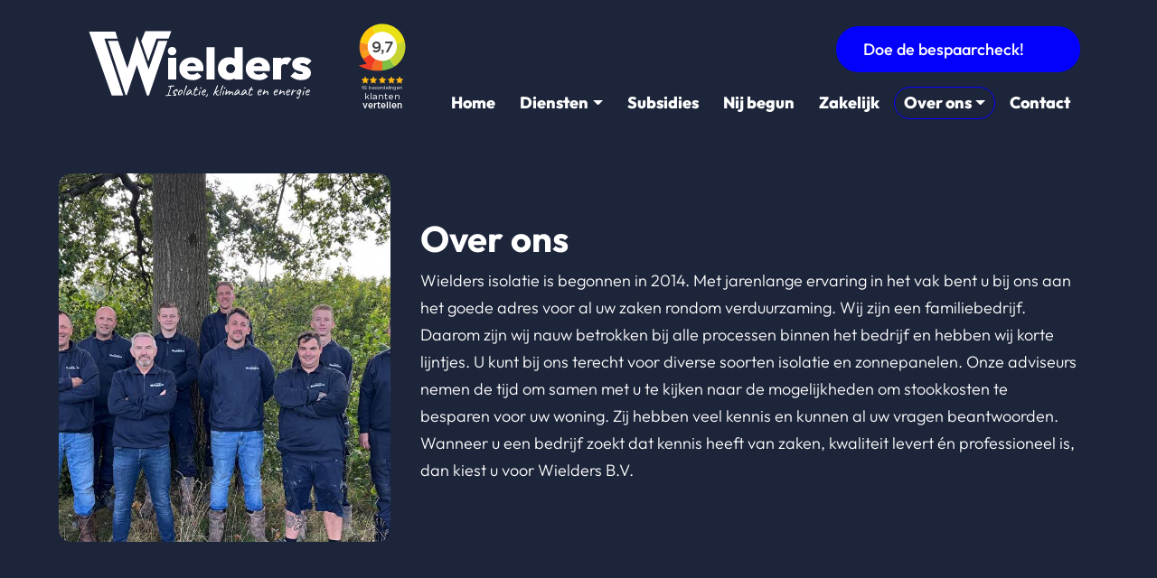

--- FILE ---
content_type: text/html;charset=UTF-8
request_url: https://www.wieldersisolatie.nl/over-ons/
body_size: 17925
content:
<!DOCTYPE html><html lang="nl" data-namespace="NC-CMS2-3696d~key-" data-logged="false" data-home="false" data-fontawesome-style="solid" data-browser="Chrome" data-os="MacOS"><head><meta charset="utf-8"><meta name="viewport" content="width=device-width, initial-scale=1, shrink-to-fit=no"><base href="https://www.wieldersisolatie.nl/"><title>Over ons - Wielders Isolatie</title><meta name="description" lang="nl" content="Wielders isolatie is begonnen in 2014. Met jarenlange ervaring in het vak bent u bij ons aan het goede adres voor al uw zaken rondom verduurzaming. Wij zijn…"><link rel="canonical" href="https://www.wieldersisolatie.nl/over-ons/"><meta property="og:site_name" content="Wielders Isolatie"><meta property="og:title" content="Over ons - Wielders Isolatie"><meta property="og:type" content="website"><meta property="og:description" content="Wielders isolatie is begonnen in 2014. Met jarenlange ervaring in het vak bent u bij ons aan het goede adres voor al uw zaken rondom verduurzaming. Wij zijn…"><meta property="og:url" content="https://www.wieldersisolatie.nl/over-ons/"><meta name="twitter:card" content="summary"><meta name="twitter:site" content="https://www.wieldersisolatie.nl/over-ons/"><meta name="twitter:title" content="Over ons - Wielders Isolatie"><meta name="twitter:description" content="Wielders isolatie is begonnen in 2014. Met jarenlange ervaring in het vak bent u bij ons aan het goede adres voor al uw zaken rondom verduurzaming. Wij zijn…"><meta property="og:image" content="https://www.wieldersisolatie.nl/dynamic/image/35ca80201ce88d9cdefa3b0c510865b9c650755735f0a19aa95a2c63bf537f9a/width:1200/image.jpg"><meta name="twitter:image" content="https://www.wieldersisolatie.nl/dynamic/image/35ca80201ce88d9cdefa3b0c510865b9c650755735f0a19aa95a2c63bf537f9a/width:1200/image.jpg"><link rel="alternate" hreflang="nl" href="https://www.wieldersisolatie.nl/over-ons/"><meta name="msapplication-config" content="browserconfig.xml"><link rel="icon" type="image/x-icon" href="dynamic/image/2faeaff94d608e1382b0103e23e7911dd91dea1a70798786d47094c99521c306/fit:clip/width:16/height:16/icon.ico"><link rel="icon" sizes="512x512" type="image/png" href="dynamic/image/2faeaff94d608e1382b0103e23e7911dd91dea1a70798786d47094c99521c306/fit:clip/width:512/height:512/icon.png"><link rel="icon" sizes="256x256" type="image/png" href="dynamic/image/2faeaff94d608e1382b0103e23e7911dd91dea1a70798786d47094c99521c306/fit:clip/width:256/height:256/icon.png"><link rel="icon" sizes="192x192" type="image/png" href="dynamic/image/2faeaff94d608e1382b0103e23e7911dd91dea1a70798786d47094c99521c306/fit:clip/width:192/height:192/icon.png"><link rel="icon" sizes="128x128" type="image/png" href="dynamic/image/2faeaff94d608e1382b0103e23e7911dd91dea1a70798786d47094c99521c306/fit:clip/width:128/height:128/icon.png"><link rel="icon" sizes="96x96" type="image/png" href="dynamic/image/2faeaff94d608e1382b0103e23e7911dd91dea1a70798786d47094c99521c306/fit:clip/width:96/height:96/icon.png"><link rel="icon" sizes="64x64" type="image/png" href="dynamic/image/2faeaff94d608e1382b0103e23e7911dd91dea1a70798786d47094c99521c306/fit:clip/width:64/height:64/icon.png"><link rel="icon" sizes="48x48" type="image/png" href="dynamic/image/2faeaff94d608e1382b0103e23e7911dd91dea1a70798786d47094c99521c306/fit:clip/width:48/height:48/icon.png"><link rel="icon" sizes="32x32" type="image/png" href="dynamic/image/2faeaff94d608e1382b0103e23e7911dd91dea1a70798786d47094c99521c306/fit:clip/width:32/height:32/icon.png"><link rel="icon" sizes="16x16" type="image/png" href="dynamic/image/2faeaff94d608e1382b0103e23e7911dd91dea1a70798786d47094c99521c306/fit:clip/width:16/height:16/icon.png"><link rel="apple-touch-icon" sizes="256x256" type="image/png" href="dynamic/image/2faeaff94d608e1382b0103e23e7911dd91dea1a70798786d47094c99521c306/fit:clip/width:256/height:256/icon.png"><link rel="apple-touch-icon" sizes="240x240" type="image/png" href="dynamic/image/2faeaff94d608e1382b0103e23e7911dd91dea1a70798786d47094c99521c306/fit:clip/width:240/height:240/icon.png"><link rel="apple-touch-icon" sizes="224x224" type="image/png" href="dynamic/image/2faeaff94d608e1382b0103e23e7911dd91dea1a70798786d47094c99521c306/fit:clip/width:224/height:224/icon.png"><link rel="apple-touch-icon" sizes="208x208" type="image/png" href="dynamic/image/2faeaff94d608e1382b0103e23e7911dd91dea1a70798786d47094c99521c306/fit:clip/width:208/height:208/icon.png"><link rel="apple-touch-icon" sizes="192x192" type="image/png" href="dynamic/image/2faeaff94d608e1382b0103e23e7911dd91dea1a70798786d47094c99521c306/fit:clip/width:192/height:192/icon.png"><link rel="apple-touch-icon" sizes="176x176" type="image/png" href="dynamic/image/2faeaff94d608e1382b0103e23e7911dd91dea1a70798786d47094c99521c306/fit:clip/width:176/height:176/icon.png"><link rel="apple-touch-icon" sizes="160x160" type="image/png" href="dynamic/image/2faeaff94d608e1382b0103e23e7911dd91dea1a70798786d47094c99521c306/fit:clip/width:160/height:160/icon.png"><link rel="apple-touch-icon" sizes="144x144" type="image/png" href="dynamic/image/2faeaff94d608e1382b0103e23e7911dd91dea1a70798786d47094c99521c306/fit:clip/width:144/height:144/icon.png"><link rel="apple-touch-icon" sizes="128x128" type="image/png" href="dynamic/image/2faeaff94d608e1382b0103e23e7911dd91dea1a70798786d47094c99521c306/fit:clip/width:128/height:128/icon.png"><link rel="apple-touch-icon" sizes="112x112" type="image/png" href="dynamic/image/2faeaff94d608e1382b0103e23e7911dd91dea1a70798786d47094c99521c306/fit:clip/width:112/height:112/icon.png"><link rel="apple-touch-icon" sizes="96x96" type="image/png" href="dynamic/image/2faeaff94d608e1382b0103e23e7911dd91dea1a70798786d47094c99521c306/fit:clip/width:96/height:96/icon.png"><link rel="apple-touch-icon" sizes="80x80" type="image/png" href="dynamic/image/2faeaff94d608e1382b0103e23e7911dd91dea1a70798786d47094c99521c306/fit:clip/width:80/height:80/icon.png"><link rel="apple-touch-icon" sizes="64x64" type="image/png" href="dynamic/image/2faeaff94d608e1382b0103e23e7911dd91dea1a70798786d47094c99521c306/fit:clip/width:64/height:64/icon.png"><link rel="apple-touch-icon" sizes="48x48" type="image/png" href="dynamic/image/2faeaff94d608e1382b0103e23e7911dd91dea1a70798786d47094c99521c306/fit:clip/width:48/height:48/icon.png"><link rel="apple-touch-icon" sizes="32x32" type="image/png" href="dynamic/image/2faeaff94d608e1382b0103e23e7911dd91dea1a70798786d47094c99521c306/fit:clip/width:32/height:32/icon.png"><link rel="apple-touch-icon" sizes="16x16" type="image/png" href="dynamic/image/2faeaff94d608e1382b0103e23e7911dd91dea1a70798786d47094c99521c306/fit:clip/width:16/height:16/icon.png"><script type="application/ld+json">{"@context":"https://schema.org","@graph":[{"@type":"LocalBusiness","@id":"https://www.wieldersisolatie.nl/#localbusiness","description":null,"identifier":[],"image":"https://www.wieldersisolatie.nl/dynamic/image/35ca80201ce88d9cdefa3b0c510865b9c650755735f0a19aa95a2c63bf537f9a/width:1200/image.jpg","name":"Wielders Isolatie","url":"https://www.wieldersisolatie.nl/","logo":"https://www.wieldersisolatie.nl/static/logo-2025.svg","email":"info@wieldersisolatie.nl","telephone":"0597-674820","address":[{"@type":"PostalAddress","streetAddress":"Holland Marsh 8a","addressLocality":"Nieuwe Pekela","postalCode":"9663 AV","addressCountry":"NL"}],"sameAs":["https://www.facebook.com/Wieldersisolatie/","https://www.instagram.com/wieldersisolatie/","https://www.linkedin.com/company/wielders-isolatie-b.v./","https://www.tiktok.com/@wieldersisolatie"]},{"@type":"ImageObject","id":"https://www.wieldersisolatie.nl/over-ons/#image","url":"https://www.wieldersisolatie.nl/dynamic/image/35ca80201ce88d9cdefa3b0c510865b9c650755735f0a19aa95a2c63bf537f9a/width:1200/image.jpg","contentUrl":"https://www.wieldersisolatie.nl/dynamic/image/35ca80201ce88d9cdefa3b0c510865b9c650755735f0a19aa95a2c63bf537f9a/width:1200/image.jpg"},{"@type":"BreadcrumbList","@id":"https://www.wieldersisolatie.nl/over-ons/#breadcrumb","itemListElement":[{"@type":"ListItem","position":1,"name":" Home ","item":"https://www.wieldersisolatie.nl/"},{"@type":"ListItem","position":2,"name":"Over ons","item":"https://www.wieldersisolatie.nl/over-ons/"}]},{"@type":"WebPage","@id":"https://www.wieldersisolatie.nl/over-ons/#webpage","description":"Wielders isolatie is begonnen in 2014. Met jarenlange ervaring in het vak bent u bij ons aan het goede adres voor al uw zaken rondom verduurzaming. Wij zijn&hellip;","headline":"Over ons","image":{"@id":"https://www.wieldersisolatie.nl/over-ons/#image"},"inLanguage":{"@type":"Language","name":"Nederlands"},"isPartOf":{"@id":"https://www.wieldersisolatie.nl/#website"},"maintainer":[{"@id":"https://www.wieldersisolatie.nl/#localbusiness"},{"@type":"LocalBusiness","@id":"https://www.nc-websites.nl/#localbusiness","email":"info@nc-websites.nl","logo":"https://www.nc-websites.nl/static/logo.svg","name":"NC-Websites","address":{"@type":"PostalAddress","streetAddress":"Engelstilstraat 5a","addressLocality":"Winschoten","postalCode":"9671JE","addressCountry":"NL"},"sameAs":["https://www.facebook.com/ncwebsites/","https://www.instagram.com/nc_websites/","https://www.linkedin.com/company/1816531/","https://www.tiktok.com/@ncwebsites","https://www.youtube.com/channel/UCOSc6-UE315SoGLqK9TW7iw"],"telephone":"0597 - 87 00 37","url":"https://www.nc-websites.nl/"}],"name":"Over ons","potentialAction":[{"@type":"ReadAction","target":["https://www.wieldersisolatie.nl/over-ons/"]}],"primaryImageOfPage":{"@id":"https://www.wieldersisolatie.nl/over-ons/#image"},"url":"https://www.wieldersisolatie.nl/over-ons/","breadcrumb":{"@id":"https://www.wieldersisolatie.nl/over-ons/#breadcrumb"},"dateCreated":"2024-09-23T15:50:39+02:00","datePublished":"2024-09-23T15:50:39+02:00"},{"@type":"WebSite","@id":"https://www.wieldersisolatie.nl/#website","description":null,"inLanguage":{"@type":"Language","name":"Nederlands"},"publisher":{"@id":"https://www.wieldersisolatie.nl/#localbusiness"},"maintainer":[{"@id":"https://www.wieldersisolatie.nl/#localbusiness"},{"@type":"LocalBusiness","@id":"https://www.nc-websites.nl/#localbusiness","email":"info@nc-websites.nl","logo":"https://www.nc-websites.nl/static/logo.svg","name":"NC-Websites","address":{"@type":"PostalAddress","streetAddress":"Engelstilstraat 5a","addressLocality":"Winschoten","postalCode":"9671JE","addressCountry":"NL"},"sameAs":["https://www.facebook.com/ncwebsites/","https://www.instagram.com/nc_websites/","https://www.linkedin.com/company/1816531/","https://www.tiktok.com/@ncwebsites","https://www.youtube.com/channel/UCOSc6-UE315SoGLqK9TW7iw"],"telephone":"0597 - 87 00 37","url":"https://www.nc-websites.nl/"}],"name":"Wielders Isolatie","url":"https://www.wieldersisolatie.nl/over-ons/","sameAs":["https://www.facebook.com/Wieldersisolatie/","https://www.instagram.com/wieldersisolatie/","https://www.linkedin.com/company/wielders-isolatie-b.v./","https://www.tiktok.com/@wieldersisolatie"]}]}</script><link rel="preconnect" href="https://www.whappie.nl/" crossorigin=""><link rel="preload" href="dynamic/proxy/@fontsource/outfit/outfit-latin-800-normal.woff2" as="font" crossorigin="anonymous"><link rel="preload" href="dynamic/proxy/@fontsource/outfit/outfit-latin-700-normal.woff2" as="font" crossorigin="anonymous"><link rel="preload" href="dynamic/proxy/@fontsource/outfit/outfit-latin-500-normal.woff2" as="font" crossorigin="anonymous"><link rel="preload" href="dynamic/proxy/@fontsource/outfit/outfit-latin-400-normal.woff2" as="font" crossorigin="anonymous"><link rel="preload" href="dynamic/proxy/@fontsource/outfit/outfit-latin-300-normal.woff2" as="font" crossorigin="anonymous"><link rel="preload" href="dynamic/proxy/@fontsource/caveat/caveat-latin-700-normal.woff2" as="font" crossorigin="anonymous"><link rel="preload" href="dynamic/proxy/@fontsource/caveat/caveat-latin-500-normal.woff2" as="font" crossorigin="anonymous"><script>window.onComplete=function(e){try{'complete'===document.readyState?e():window.addEventListener('load',e)}catch(e){console.error(e)}},window.onInteractive=function(e){try{'complete'===document.readyState||'interactive'===document.readyState?e():document.addEventListener('DOMContentLoaded',e)}catch(e){console.error(e)}};window.onInteractive(() => document.documentElement.setAttribute('data-ready-state', 'interactive'));window.onComplete(() => document.documentElement.setAttribute('data-ready-state', 'complete'));</script><link rel="stylesheet" type="text/css" href="dynamic/proxy/bundles/styles/base.min.css?c69-s3.2" fetchpriority="high"><link as="image" rel="preload" fetchpriority="high" imagesrcset="dynamic/image/35ca80201ce88d9cdefa3b0c510865b9c650755735f0a19aa95a2c63bf537f9a/width:1280/quality:90/height:960/image.webp 1280w, dynamic/image/35ca80201ce88d9cdefa3b0c510865b9c650755735f0a19aa95a2c63bf537f9a/width:1200/quality:90/height:900/image.webp 1200w, dynamic/image/35ca80201ce88d9cdefa3b0c510865b9c650755735f0a19aa95a2c63bf537f9a/width:1152/quality:90/height:864/image.webp 1152w, dynamic/image/35ca80201ce88d9cdefa3b0c510865b9c650755735f0a19aa95a2c63bf537f9a/width:1080/quality:90/height:810/image.webp 1080w, dynamic/image/35ca80201ce88d9cdefa3b0c510865b9c650755735f0a19aa95a2c63bf537f9a/width:1024/quality:90/height:768/image.webp 1024w, dynamic/image/35ca80201ce88d9cdefa3b0c510865b9c650755735f0a19aa95a2c63bf537f9a/width:992/quality:90/height:744/image.webp 992w, dynamic/image/35ca80201ce88d9cdefa3b0c510865b9c650755735f0a19aa95a2c63bf537f9a/width:900/quality:90/height:675/image.webp 900w, dynamic/image/35ca80201ce88d9cdefa3b0c510865b9c650755735f0a19aa95a2c63bf537f9a/width:854/quality:90/height:641/image.webp 854w, dynamic/image/35ca80201ce88d9cdefa3b0c510865b9c650755735f0a19aa95a2c63bf537f9a/width:800/quality:90/height:600/image.webp 800w, dynamic/image/35ca80201ce88d9cdefa3b0c510865b9c650755735f0a19aa95a2c63bf537f9a/width:768/quality:90/height:576/image.webp 768w, dynamic/image/35ca80201ce88d9cdefa3b0c510865b9c650755735f0a19aa95a2c63bf537f9a/width:720/quality:90/height:540/image.webp 720w, dynamic/image/35ca80201ce88d9cdefa3b0c510865b9c650755735f0a19aa95a2c63bf537f9a/width:640/quality:90/height:480/image.webp 640w, dynamic/image/35ca80201ce88d9cdefa3b0c510865b9c650755735f0a19aa95a2c63bf537f9a/width:576/quality:90/height:432/image.webp 576w, dynamic/image/35ca80201ce88d9cdefa3b0c510865b9c650755735f0a19aa95a2c63bf537f9a/width:480/quality:90/height:360/image.webp 480w, dynamic/image/35ca80201ce88d9cdefa3b0c510865b9c650755735f0a19aa95a2c63bf537f9a/width:432/quality:90/height:324/image.webp 432w, dynamic/image/35ca80201ce88d9cdefa3b0c510865b9c650755735f0a19aa95a2c63bf537f9a/width:400/quality:90/height:300/image.webp 400w, dynamic/image/35ca80201ce88d9cdefa3b0c510865b9c650755735f0a19aa95a2c63bf537f9a/width:320/quality:90/height:240/image.webp 320w, dynamic/image/35ca80201ce88d9cdefa3b0c510865b9c650755735f0a19aa95a2c63bf537f9a/width:240/quality:90/height:180/image.webp 240w, dynamic/image/35ca80201ce88d9cdefa3b0c510865b9c650755735f0a19aa95a2c63bf537f9a/width:160/quality:90/height:120/image.webp 160w, dynamic/image/35ca80201ce88d9cdefa3b0c510865b9c650755735f0a19aa95a2c63bf537f9a/width:120/quality:90/height:90/image.webp 120w" imagesizes="(min-width: 1706.6666666667px) 1280px, (min-width: 1600px) 1200px, (min-width: 1536px) 1152px, (min-width: 1440px) 1080px, (min-width: 1365.3333333333px) 1024px, (min-width: 1322.6666666667px) 992px, (min-width: 1200px) 900px, (min-width: 1138.6666666667px) 854px, (min-width: 1066.6666666667px) 800px, (min-width: 1024px) 768px, (min-width: 960px) 720px, (min-width: 853.33333333333px) 640px, (min-width: 768px) 576px, (min-width: 640px) 480px, (min-width: 576px) 432px, (min-width: 533.33333333333px) 400px, (min-width: 426.66666666667px) 320px, (min-width: 320px) 240px, (min-width: 213.33333333333px) 160px, 120px"></head><body><div id="page" class="min-vh-100"><header class="nav-header"><div class="focus-only navbar navbar-expand"><div class="container"><ul class="navbar-nav"> <li class="nav-item"> <a class="nav-link" href="over-ons/#content" id="skip-navigation-id-0cad3ceb3bb9cbdd256a4425e9c05787" data-purpose="skip-navigation" rel="nofollow"> Navigatie overslaan </a> </li> </ul></div></div><script>onInteractive(() => {
		const skipNavigationLink = document.getElementById('skip-navigation-id-0cad3ceb3bb9cbdd256a4425e9c05787')
		skipNavigationLink.addEventListener('click', (event) => {
			event.preventDefault()

			const link = skipNavigationLink.getAttribute('href')
			const splitAt = link.indexOf('#')
			const id = link.substring(splitAt + 1)
			const target = document.getElementById(id)

			if (target) {
				target.focus()
			}
		})
	})</script><div class="alerts d-none d-lg-block"><div data-partial="preset-list" data-preset-count="0"></div></div><nav class="navbar navbar-expand-xl navbar-light" aria-label="Navigatiebalk"><div class="container container-big flex-column"><div class="d-flex w-100 align-items-center"><div class="navbar-brand flex-basis-3"><a href="./"> <img class="img-fluid logo min-h-1em" loading="eager" src="static/logo-2025.svg" alt="Wielders Isolatie logo" height="69" width="300"> </a></div><div class="d-none d-xl-inline"><iframe frameborder="0" allowtransparency="true" src="https://www.klantenvertellen.nl/retrieve-widget.html?color=dark&allowTransparency=true&button=false&lang=nl&tenantId=99&locationId=1076659" width="120" height="120"></iframe></div><div class="d-flex flex-column flex-grow-1"><div class="d-flex align-items-center justify-content-end"><div class="flex-grow-1 d-none d-xl-block"><div class="d-flex w-100 align-items-center justify-content-end"><div data-partial="text"><p><a class="btn btn-primary" href="bespaarcheck/">Doe de bespaarcheck!</a></p></div></div></div><div></div><button class="navbar-toggler" type="button" data-toggle="collapse" aria-controls="navbar-supported-content" aria-expanded="false" aria-label="Open navigatie"> <span class="navbar-toggler-icon"> <i></i> <i></i> <i></i> </span> </button></div><div class="d-none d-xl-block w-100"><ul class="collapse justify-content-end navbar-nav navbar-collapse"> <li class="nav-item"> <a class="nav-link " href="./"> <span class="nav-title">Home</span> </a> </li> <li class="nav-item dropdown"> <a href="/over-ons/#" class="nav-link dropdown-toggle " data-toggle="dropdown" aria-haspopup="true" aria-expanded="false"> <span class="nav-title">Diensten</span> </a> <div class="dropdown-menu"><a class="dropdown-item " href="diensten/spouwmuurisolatie/"> <span class="nav-title">Spouwmuurisolatie</span> </a><a class="dropdown-item " href="diensten/dakisolatie/"> <span class="nav-title">Dakisolatie</span> </a><a class="dropdown-item " href="diensten/bodemisolatie/"> <span class="nav-title">Bodemisolatie</span> </a><a class="dropdown-item " href="diensten/vloerisolatie/"> <span class="nav-title">Vloerisolatie</span> </a><a class="dropdown-item " href="diensten/natuurvriendelijk-isoleren/"> <span class="nav-title">Natuurvriendelijk isoleren</span> </a><a class="dropdown-item " href="diensten/zonnepanelen/"> <span class="nav-title">Zonnepanelen</span> </a><a class="dropdown-item " href="diensten/reiniging-zonnepanelen/"> <span class="nav-title">Reiniging zonnepanelen</span> </a><a class="dropdown-item " href="diensten/aircos/"> <span class="nav-title">Airco&#039;s</span> </a><a class="dropdown-item " href="hr-glas/"> <span class="nav-title">HR++ Glas</span> </a></div> </li> <li class="nav-item"> <a class="nav-link " href="subsidies/"> <span class="nav-title">Subsidies</span> </a> </li> <li class="nav-item"> <a class="nav-link " href="nij-begun/"> <span class="nav-title">Nij begun</span> </a> </li> <li class="nav-item"> <a class="nav-link " href="zakelijk/"> <span class="nav-title">Zakelijk</span> </a> </li> <li class="nav-item dropdown"> <a href="/over-ons/#" class="nav-link dropdown-toggle active" data-toggle="dropdown" aria-haspopup="true" aria-expanded="false"> <span class="nav-title">Over ons</span> </a> <div class="dropdown-menu"><a class="dropdown-item active" href="over-ons/"> <span class="nav-title">Even voorstellen</span> </a><a class="dropdown-item " href="projecten/"> <span class="nav-title">Projecten</span> </a><a class="dropdown-item " href="vacatures/"> <span class="nav-title">Vacatures</span> </a></div> </li> <li class="nav-item"> <a class="nav-link " href="contact/"> <span class="nav-title">Contact</span> </a> </li> </ul></div></div></div><div class="mobile-navbar d-xl-none"><ul class="collapse justify-content-between navbar-nav w-100"> <li class="nav-item"> <a class="nav-link " href="./"> <span class="nav-title">Home</span> </a> </li> <li class="nav-item dropdown"> <a href="/over-ons/#" class="nav-link dropdown-toggle " data-toggle="dropdown" aria-haspopup="true" aria-expanded="false"> <span class="nav-title">Diensten</span> </a> <div class="dropdown-menu"><a class="dropdown-item " href="diensten/spouwmuurisolatie/"> <span class="nav-title">Spouwmuurisolatie</span> </a><a class="dropdown-item " href="diensten/dakisolatie/"> <span class="nav-title">Dakisolatie</span> </a><a class="dropdown-item " href="diensten/bodemisolatie/"> <span class="nav-title">Bodemisolatie</span> </a><a class="dropdown-item " href="diensten/vloerisolatie/"> <span class="nav-title">Vloerisolatie</span> </a><a class="dropdown-item " href="diensten/natuurvriendelijk-isoleren/"> <span class="nav-title">Natuurvriendelijk isoleren</span> </a><a class="dropdown-item " href="diensten/zonnepanelen/"> <span class="nav-title">Zonnepanelen</span> </a><a class="dropdown-item " href="diensten/reiniging-zonnepanelen/"> <span class="nav-title">Reiniging zonnepanelen</span> </a><a class="dropdown-item " href="diensten/aircos/"> <span class="nav-title">Airco&#039;s</span> </a><a class="dropdown-item " href="hr-glas/"> <span class="nav-title">HR++ Glas</span> </a></div> </li> <li class="nav-item"> <a class="nav-link " href="subsidies/"> <span class="nav-title">Subsidies</span> </a> </li> <li class="nav-item"> <a class="nav-link " href="nij-begun/"> <span class="nav-title">Nij begun</span> </a> </li> <li class="nav-item"> <a class="nav-link " href="zakelijk/"> <span class="nav-title">Zakelijk</span> </a> </li> <li class="nav-item dropdown"> <a href="/over-ons/#" class="nav-link dropdown-toggle active" data-toggle="dropdown" aria-haspopup="true" aria-expanded="false"> <span class="nav-title">Over ons</span> </a> <div class="dropdown-menu"><a class="dropdown-item active" href="over-ons/"> <span class="nav-title">Even voorstellen</span> </a><a class="dropdown-item " href="projecten/"> <span class="nav-title">Projecten</span> </a><a class="dropdown-item " href="vacatures/"> <span class="nav-title">Vacatures</span> </a></div> </li> <li class="nav-item"> <a class="nav-link " href="contact/"> <span class="nav-title">Contact</span> </a> </li> </ul><div class="text-center" data-partial="text"><p><a class="btn btn-primary" href="bespaarcheck/">Doe de bespaarcheck!</a></p></div></div></div></nav></header><div class="d-md-none"><div class="navbar-static-bar"><nav class="navlist"><ul class="list-unstyled navlist-nav"> <li class="nav-item"> <a class="nav-link " href="tel:0597674820"> <span class="nav-icon" aria-hidden="true"><i class="fa fa-phone" aria-hidden="true"></i></span> <span class="nav-indentation">&nbsp;</span> <span class="nav-title">Bel ons</span> </a> </li> <li class="nav-item"> <a class="nav-link " href="$whappie_open"> <span class="nav-icon" aria-hidden="true"><i class="fa-brands fa-whatsapp" aria-hidden="true"></i></span> <span class="nav-indentation">&nbsp;</span> <span class="nav-title">Whatsapp</span> </a> </li> <li class="nav-item"> <a class="nav-link " href="bespaarcheck/"> <span class="nav-icon" aria-hidden="true"><i class="fa fa-piggy-bank" aria-hidden="true"></i></span> <span class="nav-indentation">&nbsp;</span> <span class="nav-title">Bespaarcheck</span> </a> </li> <li class="nav-item"> <a class="nav-link " href="advies-aanvragen/"> <span class="nav-icon" aria-hidden="true"><i class="fa fa-comment-check" aria-hidden="true"></i></span> <span class="nav-indentation">&nbsp;</span> <span class="nav-title">Adviesgesprek</span> </a> </li> </ul></nav></div></div><main id="content" tabindex="-1"><div class="smoelenboek"><div class="bg-primary-bg white"><div class="py-5"></div><div class="py-lg-5"></div><div class="position-relative"><div class="dienst-header-img" data-partial="image"><picture data-image-id="642" class="picture-preview"><source class="img-fluid" sizes="(min-width: 1706.6666666667px) 1280px, (min-width: 1600px) 1200px, (min-width: 1536px) 1152px, (min-width: 1440px) 1080px, (min-width: 1365.3333333333px) 1024px, (min-width: 1322.6666666667px) 992px, (min-width: 1200px) 900px, (min-width: 1138.6666666667px) 854px, (min-width: 1066.6666666667px) 800px, (min-width: 1024px) 768px, (min-width: 960px) 720px, (min-width: 853.33333333333px) 640px, (min-width: 768px) 576px, (min-width: 640px) 480px, (min-width: 576px) 432px, (min-width: 533.33333333333px) 400px, (min-width: 426.66666666667px) 320px, (min-width: 320px) 240px, (min-width: 213.33333333333px) 160px, 120px" srcset="dynamic/image/35ca80201ce88d9cdefa3b0c510865b9c650755735f0a19aa95a2c63bf537f9a/width:1280/quality:90/height:960/image.webp 1280w, dynamic/image/35ca80201ce88d9cdefa3b0c510865b9c650755735f0a19aa95a2c63bf537f9a/width:1200/quality:90/height:900/image.webp 1200w, dynamic/image/35ca80201ce88d9cdefa3b0c510865b9c650755735f0a19aa95a2c63bf537f9a/width:1152/quality:90/height:864/image.webp 1152w, dynamic/image/35ca80201ce88d9cdefa3b0c510865b9c650755735f0a19aa95a2c63bf537f9a/width:1080/quality:90/height:810/image.webp 1080w, dynamic/image/35ca80201ce88d9cdefa3b0c510865b9c650755735f0a19aa95a2c63bf537f9a/width:1024/quality:90/height:768/image.webp 1024w, dynamic/image/35ca80201ce88d9cdefa3b0c510865b9c650755735f0a19aa95a2c63bf537f9a/width:992/quality:90/height:744/image.webp 992w, dynamic/image/35ca80201ce88d9cdefa3b0c510865b9c650755735f0a19aa95a2c63bf537f9a/width:900/quality:90/height:675/image.webp 900w, dynamic/image/35ca80201ce88d9cdefa3b0c510865b9c650755735f0a19aa95a2c63bf537f9a/width:854/quality:90/height:641/image.webp 854w, dynamic/image/35ca80201ce88d9cdefa3b0c510865b9c650755735f0a19aa95a2c63bf537f9a/width:800/quality:90/height:600/image.webp 800w, dynamic/image/35ca80201ce88d9cdefa3b0c510865b9c650755735f0a19aa95a2c63bf537f9a/width:768/quality:90/height:576/image.webp 768w, dynamic/image/35ca80201ce88d9cdefa3b0c510865b9c650755735f0a19aa95a2c63bf537f9a/width:720/quality:90/height:540/image.webp 720w, dynamic/image/35ca80201ce88d9cdefa3b0c510865b9c650755735f0a19aa95a2c63bf537f9a/width:640/quality:90/height:480/image.webp 640w, dynamic/image/35ca80201ce88d9cdefa3b0c510865b9c650755735f0a19aa95a2c63bf537f9a/width:576/quality:90/height:432/image.webp 576w, dynamic/image/35ca80201ce88d9cdefa3b0c510865b9c650755735f0a19aa95a2c63bf537f9a/width:480/quality:90/height:360/image.webp 480w, dynamic/image/35ca80201ce88d9cdefa3b0c510865b9c650755735f0a19aa95a2c63bf537f9a/width:432/quality:90/height:324/image.webp 432w, dynamic/image/35ca80201ce88d9cdefa3b0c510865b9c650755735f0a19aa95a2c63bf537f9a/width:400/quality:90/height:300/image.webp 400w, dynamic/image/35ca80201ce88d9cdefa3b0c510865b9c650755735f0a19aa95a2c63bf537f9a/width:320/quality:90/height:240/image.webp 320w, dynamic/image/35ca80201ce88d9cdefa3b0c510865b9c650755735f0a19aa95a2c63bf537f9a/width:240/quality:90/height:180/image.webp 240w, dynamic/image/35ca80201ce88d9cdefa3b0c510865b9c650755735f0a19aa95a2c63bf537f9a/width:160/quality:90/height:120/image.webp 160w, dynamic/image/35ca80201ce88d9cdefa3b0c510865b9c650755735f0a19aa95a2c63bf537f9a/width:120/quality:90/height:90/image.webp 120w" width="960" height="720" type="image/webp"><source class="img-fluid" sizes="(min-width: 1706.6666666667px) 1280px, (min-width: 1600px) 1200px, (min-width: 1536px) 1152px, (min-width: 1440px) 1080px, (min-width: 1365.3333333333px) 1024px, (min-width: 1322.6666666667px) 992px, (min-width: 1200px) 900px, (min-width: 1138.6666666667px) 854px, (min-width: 1066.6666666667px) 800px, (min-width: 1024px) 768px, (min-width: 960px) 720px, (min-width: 853.33333333333px) 640px, (min-width: 768px) 576px, (min-width: 640px) 480px, (min-width: 576px) 432px, (min-width: 533.33333333333px) 400px, (min-width: 426.66666666667px) 320px, (min-width: 320px) 240px, (min-width: 213.33333333333px) 160px, 120px" srcset="dynamic/image/35ca80201ce88d9cdefa3b0c510865b9c650755735f0a19aa95a2c63bf537f9a/width:1280/quality:90/height:960/image.jpeg 1280w, dynamic/image/35ca80201ce88d9cdefa3b0c510865b9c650755735f0a19aa95a2c63bf537f9a/width:1200/quality:90/height:900/image.jpeg 1200w, dynamic/image/35ca80201ce88d9cdefa3b0c510865b9c650755735f0a19aa95a2c63bf537f9a/width:1152/quality:90/height:864/image.jpeg 1152w, dynamic/image/35ca80201ce88d9cdefa3b0c510865b9c650755735f0a19aa95a2c63bf537f9a/width:1080/quality:90/height:810/image.jpeg 1080w, dynamic/image/35ca80201ce88d9cdefa3b0c510865b9c650755735f0a19aa95a2c63bf537f9a/width:1024/quality:90/height:768/image.jpeg 1024w, dynamic/image/35ca80201ce88d9cdefa3b0c510865b9c650755735f0a19aa95a2c63bf537f9a/width:992/quality:90/height:744/image.jpeg 992w, dynamic/image/35ca80201ce88d9cdefa3b0c510865b9c650755735f0a19aa95a2c63bf537f9a/width:900/quality:90/height:675/image.jpeg 900w, dynamic/image/35ca80201ce88d9cdefa3b0c510865b9c650755735f0a19aa95a2c63bf537f9a/width:854/quality:90/height:641/image.jpeg 854w, dynamic/image/35ca80201ce88d9cdefa3b0c510865b9c650755735f0a19aa95a2c63bf537f9a/width:800/quality:90/height:600/image.jpeg 800w, dynamic/image/35ca80201ce88d9cdefa3b0c510865b9c650755735f0a19aa95a2c63bf537f9a/width:768/quality:90/height:576/image.jpeg 768w, dynamic/image/35ca80201ce88d9cdefa3b0c510865b9c650755735f0a19aa95a2c63bf537f9a/width:720/quality:90/height:540/image.jpeg 720w, dynamic/image/35ca80201ce88d9cdefa3b0c510865b9c650755735f0a19aa95a2c63bf537f9a/width:640/quality:90/height:480/image.jpeg 640w, dynamic/image/35ca80201ce88d9cdefa3b0c510865b9c650755735f0a19aa95a2c63bf537f9a/width:576/quality:90/height:432/image.jpeg 576w, dynamic/image/35ca80201ce88d9cdefa3b0c510865b9c650755735f0a19aa95a2c63bf537f9a/width:480/quality:90/height:360/image.jpeg 480w, dynamic/image/35ca80201ce88d9cdefa3b0c510865b9c650755735f0a19aa95a2c63bf537f9a/width:432/quality:90/height:324/image.jpeg 432w, dynamic/image/35ca80201ce88d9cdefa3b0c510865b9c650755735f0a19aa95a2c63bf537f9a/width:400/quality:90/height:300/image.jpeg 400w, dynamic/image/35ca80201ce88d9cdefa3b0c510865b9c650755735f0a19aa95a2c63bf537f9a/width:320/quality:90/height:240/image.jpeg 320w, dynamic/image/35ca80201ce88d9cdefa3b0c510865b9c650755735f0a19aa95a2c63bf537f9a/width:240/quality:90/height:180/image.jpeg 240w, dynamic/image/35ca80201ce88d9cdefa3b0c510865b9c650755735f0a19aa95a2c63bf537f9a/width:160/quality:90/height:120/image.jpeg 160w, dynamic/image/35ca80201ce88d9cdefa3b0c510865b9c650755735f0a19aa95a2c63bf537f9a/width:120/quality:90/height:90/image.jpeg 120w" width="960" height="720" type="image/jpeg"><img class="img-fluid" style="background-image:url([data-uri]);background-repeat:no-repeat;background-size:100%;" sizes="(min-width: 1706.6666666667px) 1280px, (min-width: 1600px) 1200px, (min-width: 1536px) 1152px, (min-width: 1440px) 1080px, (min-width: 1365.3333333333px) 1024px, (min-width: 1322.6666666667px) 992px, (min-width: 1200px) 900px, (min-width: 1138.6666666667px) 854px, (min-width: 1066.6666666667px) 800px, (min-width: 1024px) 768px, (min-width: 960px) 720px, (min-width: 853.33333333333px) 640px, (min-width: 768px) 576px, (min-width: 640px) 480px, (min-width: 576px) 432px, (min-width: 533.33333333333px) 400px, (min-width: 426.66666666667px) 320px, (min-width: 320px) 240px, (min-width: 213.33333333333px) 160px, 120px" srcset="dynamic/image/35ca80201ce88d9cdefa3b0c510865b9c650755735f0a19aa95a2c63bf537f9a/width:1280/quality:90/height:960/image.jpeg 1280w, dynamic/image/35ca80201ce88d9cdefa3b0c510865b9c650755735f0a19aa95a2c63bf537f9a/width:1200/quality:90/height:900/image.jpeg 1200w, dynamic/image/35ca80201ce88d9cdefa3b0c510865b9c650755735f0a19aa95a2c63bf537f9a/width:1152/quality:90/height:864/image.jpeg 1152w, dynamic/image/35ca80201ce88d9cdefa3b0c510865b9c650755735f0a19aa95a2c63bf537f9a/width:1080/quality:90/height:810/image.jpeg 1080w, dynamic/image/35ca80201ce88d9cdefa3b0c510865b9c650755735f0a19aa95a2c63bf537f9a/width:1024/quality:90/height:768/image.jpeg 1024w, dynamic/image/35ca80201ce88d9cdefa3b0c510865b9c650755735f0a19aa95a2c63bf537f9a/width:992/quality:90/height:744/image.jpeg 992w, dynamic/image/35ca80201ce88d9cdefa3b0c510865b9c650755735f0a19aa95a2c63bf537f9a/width:900/quality:90/height:675/image.jpeg 900w, dynamic/image/35ca80201ce88d9cdefa3b0c510865b9c650755735f0a19aa95a2c63bf537f9a/width:854/quality:90/height:641/image.jpeg 854w, dynamic/image/35ca80201ce88d9cdefa3b0c510865b9c650755735f0a19aa95a2c63bf537f9a/width:800/quality:90/height:600/image.jpeg 800w, dynamic/image/35ca80201ce88d9cdefa3b0c510865b9c650755735f0a19aa95a2c63bf537f9a/width:768/quality:90/height:576/image.jpeg 768w, dynamic/image/35ca80201ce88d9cdefa3b0c510865b9c650755735f0a19aa95a2c63bf537f9a/width:720/quality:90/height:540/image.jpeg 720w, dynamic/image/35ca80201ce88d9cdefa3b0c510865b9c650755735f0a19aa95a2c63bf537f9a/width:640/quality:90/height:480/image.jpeg 640w, dynamic/image/35ca80201ce88d9cdefa3b0c510865b9c650755735f0a19aa95a2c63bf537f9a/width:576/quality:90/height:432/image.jpeg 576w, dynamic/image/35ca80201ce88d9cdefa3b0c510865b9c650755735f0a19aa95a2c63bf537f9a/width:480/quality:90/height:360/image.jpeg 480w, dynamic/image/35ca80201ce88d9cdefa3b0c510865b9c650755735f0a19aa95a2c63bf537f9a/width:432/quality:90/height:324/image.jpeg 432w, dynamic/image/35ca80201ce88d9cdefa3b0c510865b9c650755735f0a19aa95a2c63bf537f9a/width:400/quality:90/height:300/image.jpeg 400w, dynamic/image/35ca80201ce88d9cdefa3b0c510865b9c650755735f0a19aa95a2c63bf537f9a/width:320/quality:90/height:240/image.jpeg 320w, dynamic/image/35ca80201ce88d9cdefa3b0c510865b9c650755735f0a19aa95a2c63bf537f9a/width:240/quality:90/height:180/image.jpeg 240w, dynamic/image/35ca80201ce88d9cdefa3b0c510865b9c650755735f0a19aa95a2c63bf537f9a/width:160/quality:90/height:120/image.jpeg 160w, dynamic/image/35ca80201ce88d9cdefa3b0c510865b9c650755735f0a19aa95a2c63bf537f9a/width:120/quality:90/height:90/image.jpeg 120w" src="dynamic/image/35ca80201ce88d9cdefa3b0c510865b9c650755735f0a19aa95a2c63bf537f9a/width:120/quality:90/height:90/image.jpeg" alt="" width="960" height="720" loading="eager" fetchpriority="high"></picture></div><div class="container"><div class="py-4"></div><div class="row"><div class="col-12 col-lg-8 offset-lg-4"><h1 class="content-item-title title" id="content-over-ons">Over ons</h1><div class="content-item-content content"><p>Wielders isolatie is begonnen in 2014. Met jarenlange ervaring in het vak bent u bij ons aan het goede adres voor al uw zaken rondom verduurzaming. Wij zijn een familiebedrijf. Daarom zijn wij nauw betrokken bij alle processen binnen het bedrijf en hebben wij korte lijntjes. U kunt bij ons terecht voor diverse soorten isolatie en zonnepanelen. Onze adviseurs nemen de tijd om samen met u te kijken naar de mogelijkheden om stookkosten te besparen voor uw woning. Zij hebben veel kennis en kunnen al uw vragen beantwoorden. Wanneer u een bedrijf zoekt dat kennis heeft van zaken, kwaliteit levert &eacute;n professioneel is, dan kiest u voor Wielders B.V.</p></div></div></div><div class="py-4"></div></div></div><div class="py-4"></div></div><section class="py-5"><div class="container"><span class="tagline is-empty" data-partial="element"><br></span><h2 data-partial="element" id="content-" class="is-empty"><br></h2><div class="team-members" data-partial="preset-list" data-preset-count="13"><div class="row"><div class="col-12 col-sm-12 col-md-6 col-lg-4 col-xl-4"><div class="team-member-preview"><button data-target="#team-member-preset-item-11-17-modal" class="show-modal"> <div class="image"><div data-partial="image"><picture data-image-id="70"><source class="img-fluid" sizes="(min-width: 640px) 480px, (min-width: 576px) 432px, (min-width: 533.33333333333px) 400px, (min-width: 426.66666666667px) 320px, (min-width: 320px) 240px, (min-width: 213.33333333333px) 160px, 120px" srcset="dynamic/image/66e3cba61b18fa70cf761bc014f014a6c304981878cbaa4c3876b13b832ee082/width:480/height:480/quality:90/image.webp 480w, dynamic/image/66e3cba61b18fa70cf761bc014f014a6c304981878cbaa4c3876b13b832ee082/width:432/height:432/quality:90/image.webp 432w, dynamic/image/66e3cba61b18fa70cf761bc014f014a6c304981878cbaa4c3876b13b832ee082/width:400/height:400/quality:90/image.webp 400w, dynamic/image/66e3cba61b18fa70cf761bc014f014a6c304981878cbaa4c3876b13b832ee082/width:320/height:320/quality:90/image.webp 320w, dynamic/image/66e3cba61b18fa70cf761bc014f014a6c304981878cbaa4c3876b13b832ee082/width:240/height:240/quality:90/image.webp 240w, dynamic/image/66e3cba61b18fa70cf761bc014f014a6c304981878cbaa4c3876b13b832ee082/width:160/height:160/quality:90/image.webp 160w, dynamic/image/66e3cba61b18fa70cf761bc014f014a6c304981878cbaa4c3876b13b832ee082/width:120/height:120/quality:90/image.webp 120w" width="480" height="480" type="image/webp"><source class="img-fluid" sizes="(min-width: 640px) 480px, (min-width: 576px) 432px, (min-width: 533.33333333333px) 400px, (min-width: 426.66666666667px) 320px, (min-width: 320px) 240px, (min-width: 213.33333333333px) 160px, 120px" srcset="dynamic/image/66e3cba61b18fa70cf761bc014f014a6c304981878cbaa4c3876b13b832ee082/width:480/height:480/quality:90/image.jpeg 480w, dynamic/image/66e3cba61b18fa70cf761bc014f014a6c304981878cbaa4c3876b13b832ee082/width:432/height:432/quality:90/image.jpeg 432w, dynamic/image/66e3cba61b18fa70cf761bc014f014a6c304981878cbaa4c3876b13b832ee082/width:400/height:400/quality:90/image.jpeg 400w, dynamic/image/66e3cba61b18fa70cf761bc014f014a6c304981878cbaa4c3876b13b832ee082/width:320/height:320/quality:90/image.jpeg 320w, dynamic/image/66e3cba61b18fa70cf761bc014f014a6c304981878cbaa4c3876b13b832ee082/width:240/height:240/quality:90/image.jpeg 240w, dynamic/image/66e3cba61b18fa70cf761bc014f014a6c304981878cbaa4c3876b13b832ee082/width:160/height:160/quality:90/image.jpeg 160w, dynamic/image/66e3cba61b18fa70cf761bc014f014a6c304981878cbaa4c3876b13b832ee082/width:120/height:120/quality:90/image.jpeg 120w" width="480" height="480" type="image/jpeg"><img class="img-fluid" sizes="(min-width: 640px) 480px, (min-width: 576px) 432px, (min-width: 533.33333333333px) 400px, (min-width: 426.66666666667px) 320px, (min-width: 320px) 240px, (min-width: 213.33333333333px) 160px, 120px" srcset="dynamic/image/66e3cba61b18fa70cf761bc014f014a6c304981878cbaa4c3876b13b832ee082/width:480/height:480/quality:90/image.jpeg 480w, dynamic/image/66e3cba61b18fa70cf761bc014f014a6c304981878cbaa4c3876b13b832ee082/width:432/height:432/quality:90/image.jpeg 432w, dynamic/image/66e3cba61b18fa70cf761bc014f014a6c304981878cbaa4c3876b13b832ee082/width:400/height:400/quality:90/image.jpeg 400w, dynamic/image/66e3cba61b18fa70cf761bc014f014a6c304981878cbaa4c3876b13b832ee082/width:320/height:320/quality:90/image.jpeg 320w, dynamic/image/66e3cba61b18fa70cf761bc014f014a6c304981878cbaa4c3876b13b832ee082/width:240/height:240/quality:90/image.jpeg 240w, dynamic/image/66e3cba61b18fa70cf761bc014f014a6c304981878cbaa4c3876b13b832ee082/width:160/height:160/quality:90/image.jpeg 160w, dynamic/image/66e3cba61b18fa70cf761bc014f014a6c304981878cbaa4c3876b13b832ee082/width:120/height:120/quality:90/image.jpeg 120w" src="dynamic/image/66e3cba61b18fa70cf761bc014f014a6c304981878cbaa4c3876b13b832ee082/width:120/height:120/quality:90/image.jpeg" alt="" width="480" height="480" loading="lazy" fetchpriority="low"></picture></div></div> <div class="content"><p class="contact-function" data-reference="preset-item-11-17-team-member-function" data-partial="element">Eigenaar</p><span class="title h3" data-reference="preset-item-11-17-team-member-name" data-partial="element">Nick Wielders</span></div> </button></div><div id="team-member-preset-item-11-17-modal"><div class="modal-backdrop"></div><div class="modal" tabindex="-1" role="dialog" aria-label="Team lid informatie" aria-hidden="true"><div class="modal-dialog modal-dialog-centered modal-lg" role="document"><div class="modal-content team-member-modal"><div class="image"><div data-partial="image"><picture data-image-id="70"><source class="img-fluid" sizes="(min-width: 640px) 480px, (min-width: 576px) 432px, (min-width: 533.33333333333px) 400px, (min-width: 426.66666666667px) 320px, (min-width: 320px) 240px, (min-width: 213.33333333333px) 160px, 120px" srcset="dynamic/image/66e3cba61b18fa70cf761bc014f014a6c304981878cbaa4c3876b13b832ee082/width:480/height:480/quality:90/image.webp 480w, dynamic/image/66e3cba61b18fa70cf761bc014f014a6c304981878cbaa4c3876b13b832ee082/width:432/height:432/quality:90/image.webp 432w, dynamic/image/66e3cba61b18fa70cf761bc014f014a6c304981878cbaa4c3876b13b832ee082/width:400/height:400/quality:90/image.webp 400w, dynamic/image/66e3cba61b18fa70cf761bc014f014a6c304981878cbaa4c3876b13b832ee082/width:320/height:320/quality:90/image.webp 320w, dynamic/image/66e3cba61b18fa70cf761bc014f014a6c304981878cbaa4c3876b13b832ee082/width:240/height:240/quality:90/image.webp 240w, dynamic/image/66e3cba61b18fa70cf761bc014f014a6c304981878cbaa4c3876b13b832ee082/width:160/height:160/quality:90/image.webp 160w, dynamic/image/66e3cba61b18fa70cf761bc014f014a6c304981878cbaa4c3876b13b832ee082/width:120/height:120/quality:90/image.webp 120w" width="480" height="480" type="image/webp"><source class="img-fluid" sizes="(min-width: 640px) 480px, (min-width: 576px) 432px, (min-width: 533.33333333333px) 400px, (min-width: 426.66666666667px) 320px, (min-width: 320px) 240px, (min-width: 213.33333333333px) 160px, 120px" srcset="dynamic/image/66e3cba61b18fa70cf761bc014f014a6c304981878cbaa4c3876b13b832ee082/width:480/height:480/quality:90/image.jpeg 480w, dynamic/image/66e3cba61b18fa70cf761bc014f014a6c304981878cbaa4c3876b13b832ee082/width:432/height:432/quality:90/image.jpeg 432w, dynamic/image/66e3cba61b18fa70cf761bc014f014a6c304981878cbaa4c3876b13b832ee082/width:400/height:400/quality:90/image.jpeg 400w, dynamic/image/66e3cba61b18fa70cf761bc014f014a6c304981878cbaa4c3876b13b832ee082/width:320/height:320/quality:90/image.jpeg 320w, dynamic/image/66e3cba61b18fa70cf761bc014f014a6c304981878cbaa4c3876b13b832ee082/width:240/height:240/quality:90/image.jpeg 240w, dynamic/image/66e3cba61b18fa70cf761bc014f014a6c304981878cbaa4c3876b13b832ee082/width:160/height:160/quality:90/image.jpeg 160w, dynamic/image/66e3cba61b18fa70cf761bc014f014a6c304981878cbaa4c3876b13b832ee082/width:120/height:120/quality:90/image.jpeg 120w" width="480" height="480" type="image/jpeg"><img class="img-fluid" sizes="(min-width: 640px) 480px, (min-width: 576px) 432px, (min-width: 533.33333333333px) 400px, (min-width: 426.66666666667px) 320px, (min-width: 320px) 240px, (min-width: 213.33333333333px) 160px, 120px" srcset="dynamic/image/66e3cba61b18fa70cf761bc014f014a6c304981878cbaa4c3876b13b832ee082/width:480/height:480/quality:90/image.jpeg 480w, dynamic/image/66e3cba61b18fa70cf761bc014f014a6c304981878cbaa4c3876b13b832ee082/width:432/height:432/quality:90/image.jpeg 432w, dynamic/image/66e3cba61b18fa70cf761bc014f014a6c304981878cbaa4c3876b13b832ee082/width:400/height:400/quality:90/image.jpeg 400w, dynamic/image/66e3cba61b18fa70cf761bc014f014a6c304981878cbaa4c3876b13b832ee082/width:320/height:320/quality:90/image.jpeg 320w, dynamic/image/66e3cba61b18fa70cf761bc014f014a6c304981878cbaa4c3876b13b832ee082/width:240/height:240/quality:90/image.jpeg 240w, dynamic/image/66e3cba61b18fa70cf761bc014f014a6c304981878cbaa4c3876b13b832ee082/width:160/height:160/quality:90/image.jpeg 160w, dynamic/image/66e3cba61b18fa70cf761bc014f014a6c304981878cbaa4c3876b13b832ee082/width:120/height:120/quality:90/image.jpeg 120w" src="dynamic/image/66e3cba61b18fa70cf761bc014f014a6c304981878cbaa4c3876b13b832ee082/width:120/height:120/quality:90/image.jpeg" alt="" width="480" height="480" loading="lazy" fetchpriority="low"></picture></div></div><button type="button" class="close" data-dismiss="modal" aria-label="Close"> <span aria-hidden="true">&times;</span> </button><div class="content"><div class="row"><div class="col-12 col-lg-7 mb-3"><span class="title h3" data-reference="preset-item-11-17-team-member-name" data-partial="element">Nick Wielders</span></div><div class="col-12 col-lg-5 order-lg-2 mb-3"><p class="contact-function" data-reference="preset-item-11-17-team-member-function" data-partial="element">Eigenaar</p><p class="contact-phone" data-partial="element">0597-674820</p><p class="contact-email" data-partial="element">Nick@wieldersisolatie.nl</p></div><div class="col-12 col-lg-7"><div data-partial="text"><p><strong><span style="text-decoration:underline;">Gedreven vakman met hart voor duurzaam isoleren</span></strong><br>Wielders is opgericht en wordt geleid door (mede) eigenaar Nick Wielders &ndash; een vakman pur sang met een duidelijke missie: Nederland beter, duurzamer en bewuster isoleren. Met jarenlange ervaring in de bouw- en isolatiesector weet Nick als geen ander wat er nodig is voor een goed ge&iuml;soleerd &eacute;n toekomstbestendig gebouw.<br><strong>Zijn motto</strong>: <em>&quot;Isoleren doe je niet alleen voor vandaag, maar juist voor morgen.&quot;</em></p></div></div></div></div></div></div></div></div></div><div class="col-12 col-sm-12 col-md-6 col-lg-4 col-xl-4"><div class="team-member-preview"><button data-target="#team-member-preset-item-11-16-modal" class="show-modal"> <div class="image"><div data-partial="image"><picture data-image-id="68"><source class="img-fluid" sizes="(min-width: 640px) 480px, (min-width: 576px) 432px, (min-width: 533.33333333333px) 400px, (min-width: 426.66666666667px) 320px, (min-width: 320px) 240px, (min-width: 213.33333333333px) 160px, 120px" srcset="dynamic/image/398720b926a7965788cbc10c4e2152f2ee357115df68d5023eeb91979b468941/width:480/height:480/quality:90/image.webp 480w, dynamic/image/398720b926a7965788cbc10c4e2152f2ee357115df68d5023eeb91979b468941/width:432/height:432/quality:90/image.webp 432w, dynamic/image/398720b926a7965788cbc10c4e2152f2ee357115df68d5023eeb91979b468941/width:400/height:400/quality:90/image.webp 400w, dynamic/image/398720b926a7965788cbc10c4e2152f2ee357115df68d5023eeb91979b468941/width:320/height:320/quality:90/image.webp 320w, dynamic/image/398720b926a7965788cbc10c4e2152f2ee357115df68d5023eeb91979b468941/width:240/height:240/quality:90/image.webp 240w, dynamic/image/398720b926a7965788cbc10c4e2152f2ee357115df68d5023eeb91979b468941/width:160/height:160/quality:90/image.webp 160w, dynamic/image/398720b926a7965788cbc10c4e2152f2ee357115df68d5023eeb91979b468941/width:120/height:120/quality:90/image.webp 120w" width="480" height="480" type="image/webp"><source class="img-fluid" sizes="(min-width: 640px) 480px, (min-width: 576px) 432px, (min-width: 533.33333333333px) 400px, (min-width: 426.66666666667px) 320px, (min-width: 320px) 240px, (min-width: 213.33333333333px) 160px, 120px" srcset="dynamic/image/398720b926a7965788cbc10c4e2152f2ee357115df68d5023eeb91979b468941/width:480/height:480/quality:90/image.jpeg 480w, dynamic/image/398720b926a7965788cbc10c4e2152f2ee357115df68d5023eeb91979b468941/width:432/height:432/quality:90/image.jpeg 432w, dynamic/image/398720b926a7965788cbc10c4e2152f2ee357115df68d5023eeb91979b468941/width:400/height:400/quality:90/image.jpeg 400w, dynamic/image/398720b926a7965788cbc10c4e2152f2ee357115df68d5023eeb91979b468941/width:320/height:320/quality:90/image.jpeg 320w, dynamic/image/398720b926a7965788cbc10c4e2152f2ee357115df68d5023eeb91979b468941/width:240/height:240/quality:90/image.jpeg 240w, dynamic/image/398720b926a7965788cbc10c4e2152f2ee357115df68d5023eeb91979b468941/width:160/height:160/quality:90/image.jpeg 160w, dynamic/image/398720b926a7965788cbc10c4e2152f2ee357115df68d5023eeb91979b468941/width:120/height:120/quality:90/image.jpeg 120w" width="480" height="480" type="image/jpeg"><img class="img-fluid" sizes="(min-width: 640px) 480px, (min-width: 576px) 432px, (min-width: 533.33333333333px) 400px, (min-width: 426.66666666667px) 320px, (min-width: 320px) 240px, (min-width: 213.33333333333px) 160px, 120px" srcset="dynamic/image/398720b926a7965788cbc10c4e2152f2ee357115df68d5023eeb91979b468941/width:480/height:480/quality:90/image.jpeg 480w, dynamic/image/398720b926a7965788cbc10c4e2152f2ee357115df68d5023eeb91979b468941/width:432/height:432/quality:90/image.jpeg 432w, dynamic/image/398720b926a7965788cbc10c4e2152f2ee357115df68d5023eeb91979b468941/width:400/height:400/quality:90/image.jpeg 400w, dynamic/image/398720b926a7965788cbc10c4e2152f2ee357115df68d5023eeb91979b468941/width:320/height:320/quality:90/image.jpeg 320w, dynamic/image/398720b926a7965788cbc10c4e2152f2ee357115df68d5023eeb91979b468941/width:240/height:240/quality:90/image.jpeg 240w, dynamic/image/398720b926a7965788cbc10c4e2152f2ee357115df68d5023eeb91979b468941/width:160/height:160/quality:90/image.jpeg 160w, dynamic/image/398720b926a7965788cbc10c4e2152f2ee357115df68d5023eeb91979b468941/width:120/height:120/quality:90/image.jpeg 120w" src="dynamic/image/398720b926a7965788cbc10c4e2152f2ee357115df68d5023eeb91979b468941/width:120/height:120/quality:90/image.jpeg" alt="" width="480" height="480" loading="lazy" fetchpriority="low"></picture></div></div> <div class="content"><p class="contact-function" data-reference="preset-item-11-16-team-member-function" data-partial="element">Eigenaar</p><span class="title h3" data-reference="preset-item-11-16-team-member-name" data-partial="element">Ren&eacute; Wielders</span></div> </button></div><div id="team-member-preset-item-11-16-modal"><div class="modal-backdrop"></div><div class="modal" tabindex="-1" role="dialog" aria-label="Team lid informatie" aria-hidden="true"><div class="modal-dialog modal-dialog-centered modal-lg" role="document"><div class="modal-content team-member-modal"><div class="image"><div data-partial="image"><picture data-image-id="68"><source class="img-fluid" sizes="(min-width: 640px) 480px, (min-width: 576px) 432px, (min-width: 533.33333333333px) 400px, (min-width: 426.66666666667px) 320px, (min-width: 320px) 240px, (min-width: 213.33333333333px) 160px, 120px" srcset="dynamic/image/398720b926a7965788cbc10c4e2152f2ee357115df68d5023eeb91979b468941/width:480/height:480/quality:90/image.webp 480w, dynamic/image/398720b926a7965788cbc10c4e2152f2ee357115df68d5023eeb91979b468941/width:432/height:432/quality:90/image.webp 432w, dynamic/image/398720b926a7965788cbc10c4e2152f2ee357115df68d5023eeb91979b468941/width:400/height:400/quality:90/image.webp 400w, dynamic/image/398720b926a7965788cbc10c4e2152f2ee357115df68d5023eeb91979b468941/width:320/height:320/quality:90/image.webp 320w, dynamic/image/398720b926a7965788cbc10c4e2152f2ee357115df68d5023eeb91979b468941/width:240/height:240/quality:90/image.webp 240w, dynamic/image/398720b926a7965788cbc10c4e2152f2ee357115df68d5023eeb91979b468941/width:160/height:160/quality:90/image.webp 160w, dynamic/image/398720b926a7965788cbc10c4e2152f2ee357115df68d5023eeb91979b468941/width:120/height:120/quality:90/image.webp 120w" width="480" height="480" type="image/webp"><source class="img-fluid" sizes="(min-width: 640px) 480px, (min-width: 576px) 432px, (min-width: 533.33333333333px) 400px, (min-width: 426.66666666667px) 320px, (min-width: 320px) 240px, (min-width: 213.33333333333px) 160px, 120px" srcset="dynamic/image/398720b926a7965788cbc10c4e2152f2ee357115df68d5023eeb91979b468941/width:480/height:480/quality:90/image.jpeg 480w, dynamic/image/398720b926a7965788cbc10c4e2152f2ee357115df68d5023eeb91979b468941/width:432/height:432/quality:90/image.jpeg 432w, dynamic/image/398720b926a7965788cbc10c4e2152f2ee357115df68d5023eeb91979b468941/width:400/height:400/quality:90/image.jpeg 400w, dynamic/image/398720b926a7965788cbc10c4e2152f2ee357115df68d5023eeb91979b468941/width:320/height:320/quality:90/image.jpeg 320w, dynamic/image/398720b926a7965788cbc10c4e2152f2ee357115df68d5023eeb91979b468941/width:240/height:240/quality:90/image.jpeg 240w, dynamic/image/398720b926a7965788cbc10c4e2152f2ee357115df68d5023eeb91979b468941/width:160/height:160/quality:90/image.jpeg 160w, dynamic/image/398720b926a7965788cbc10c4e2152f2ee357115df68d5023eeb91979b468941/width:120/height:120/quality:90/image.jpeg 120w" width="480" height="480" type="image/jpeg"><img class="img-fluid" sizes="(min-width: 640px) 480px, (min-width: 576px) 432px, (min-width: 533.33333333333px) 400px, (min-width: 426.66666666667px) 320px, (min-width: 320px) 240px, (min-width: 213.33333333333px) 160px, 120px" srcset="dynamic/image/398720b926a7965788cbc10c4e2152f2ee357115df68d5023eeb91979b468941/width:480/height:480/quality:90/image.jpeg 480w, dynamic/image/398720b926a7965788cbc10c4e2152f2ee357115df68d5023eeb91979b468941/width:432/height:432/quality:90/image.jpeg 432w, dynamic/image/398720b926a7965788cbc10c4e2152f2ee357115df68d5023eeb91979b468941/width:400/height:400/quality:90/image.jpeg 400w, dynamic/image/398720b926a7965788cbc10c4e2152f2ee357115df68d5023eeb91979b468941/width:320/height:320/quality:90/image.jpeg 320w, dynamic/image/398720b926a7965788cbc10c4e2152f2ee357115df68d5023eeb91979b468941/width:240/height:240/quality:90/image.jpeg 240w, dynamic/image/398720b926a7965788cbc10c4e2152f2ee357115df68d5023eeb91979b468941/width:160/height:160/quality:90/image.jpeg 160w, dynamic/image/398720b926a7965788cbc10c4e2152f2ee357115df68d5023eeb91979b468941/width:120/height:120/quality:90/image.jpeg 120w" src="dynamic/image/398720b926a7965788cbc10c4e2152f2ee357115df68d5023eeb91979b468941/width:120/height:120/quality:90/image.jpeg" alt="" width="480" height="480" loading="lazy" fetchpriority="low"></picture></div></div><button type="button" class="close" data-dismiss="modal" aria-label="Close"> <span aria-hidden="true">&times;</span> </button><div class="content"><div class="row"><div class="col-12 col-lg-7 mb-3"><span class="title h3" data-reference="preset-item-11-16-team-member-name" data-partial="element">Ren&eacute; Wielders</span></div><div class="col-12 col-lg-5 order-lg-2 mb-3"><p class="contact-function" data-reference="preset-item-11-16-team-member-function" data-partial="element">Eigenaar</p><p class="contact-phone" data-partial="element">0597-674820</p><p class="contact-email" data-partial="element">Rene@wieldersisolatie.nl</p></div><div class="col-12 col-lg-7"><div data-partial="text"><p><strong><span style="text-decoration:underline;">Betrouwbare vakman met oog voor mensen en kwaliteit</span></strong><br>Ren&eacute; Wielders is (mede) eigenaar van Wielders en staat bekend om zijn rustige aanpak en oog voor detail. Met zijn jarenlange ervaring in de bouw en isolatie weet hij hoe je projecten aanpakt die niet alleen technisch kloppen, maar ook goed aanvoelen voor de klant. Ren&eacute; denkt praktisch, handelt nuchter en zorgt ervoor dat elk project netjes en met aandacht wordt afgerond.<br><strong>Zijn motto</strong>: <em>&quot;Vakwerk is niet ingewikkeld &ndash; als je maar de tijd neemt om het goed te doen.&quot;</em></p></div></div></div></div></div></div></div></div></div><div class="col-12 col-sm-12 col-md-6 col-lg-4 col-xl-4"><div class="team-member-preview"><button data-target="#team-member-preset-item-11-15-modal" class="show-modal"> <div class="image"><div data-partial="image"><picture data-image-id="66"><source class="img-fluid" sizes="(min-width: 640px) 480px, (min-width: 576px) 432px, (min-width: 533.33333333333px) 400px, (min-width: 426.66666666667px) 320px, (min-width: 320px) 240px, (min-width: 213.33333333333px) 160px, 120px" srcset="dynamic/image/247e53f82712d45979de20c5fd66159ad0940244db79c6f5609b999e14eacf4d/width:480/height:480/quality:90/image.webp 480w, dynamic/image/247e53f82712d45979de20c5fd66159ad0940244db79c6f5609b999e14eacf4d/width:432/height:432/quality:90/image.webp 432w, dynamic/image/247e53f82712d45979de20c5fd66159ad0940244db79c6f5609b999e14eacf4d/width:400/height:400/quality:90/image.webp 400w, dynamic/image/247e53f82712d45979de20c5fd66159ad0940244db79c6f5609b999e14eacf4d/width:320/height:320/quality:90/image.webp 320w, dynamic/image/247e53f82712d45979de20c5fd66159ad0940244db79c6f5609b999e14eacf4d/width:240/height:240/quality:90/image.webp 240w, dynamic/image/247e53f82712d45979de20c5fd66159ad0940244db79c6f5609b999e14eacf4d/width:160/height:160/quality:90/image.webp 160w, dynamic/image/247e53f82712d45979de20c5fd66159ad0940244db79c6f5609b999e14eacf4d/width:120/height:120/quality:90/image.webp 120w" width="480" height="480" type="image/webp"><source class="img-fluid" sizes="(min-width: 640px) 480px, (min-width: 576px) 432px, (min-width: 533.33333333333px) 400px, (min-width: 426.66666666667px) 320px, (min-width: 320px) 240px, (min-width: 213.33333333333px) 160px, 120px" srcset="dynamic/image/247e53f82712d45979de20c5fd66159ad0940244db79c6f5609b999e14eacf4d/width:480/height:480/quality:90/image.jpeg 480w, dynamic/image/247e53f82712d45979de20c5fd66159ad0940244db79c6f5609b999e14eacf4d/width:432/height:432/quality:90/image.jpeg 432w, dynamic/image/247e53f82712d45979de20c5fd66159ad0940244db79c6f5609b999e14eacf4d/width:400/height:400/quality:90/image.jpeg 400w, dynamic/image/247e53f82712d45979de20c5fd66159ad0940244db79c6f5609b999e14eacf4d/width:320/height:320/quality:90/image.jpeg 320w, dynamic/image/247e53f82712d45979de20c5fd66159ad0940244db79c6f5609b999e14eacf4d/width:240/height:240/quality:90/image.jpeg 240w, dynamic/image/247e53f82712d45979de20c5fd66159ad0940244db79c6f5609b999e14eacf4d/width:160/height:160/quality:90/image.jpeg 160w, dynamic/image/247e53f82712d45979de20c5fd66159ad0940244db79c6f5609b999e14eacf4d/width:120/height:120/quality:90/image.jpeg 120w" width="480" height="480" type="image/jpeg"><img class="img-fluid" sizes="(min-width: 640px) 480px, (min-width: 576px) 432px, (min-width: 533.33333333333px) 400px, (min-width: 426.66666666667px) 320px, (min-width: 320px) 240px, (min-width: 213.33333333333px) 160px, 120px" srcset="dynamic/image/247e53f82712d45979de20c5fd66159ad0940244db79c6f5609b999e14eacf4d/width:480/height:480/quality:90/image.jpeg 480w, dynamic/image/247e53f82712d45979de20c5fd66159ad0940244db79c6f5609b999e14eacf4d/width:432/height:432/quality:90/image.jpeg 432w, dynamic/image/247e53f82712d45979de20c5fd66159ad0940244db79c6f5609b999e14eacf4d/width:400/height:400/quality:90/image.jpeg 400w, dynamic/image/247e53f82712d45979de20c5fd66159ad0940244db79c6f5609b999e14eacf4d/width:320/height:320/quality:90/image.jpeg 320w, dynamic/image/247e53f82712d45979de20c5fd66159ad0940244db79c6f5609b999e14eacf4d/width:240/height:240/quality:90/image.jpeg 240w, dynamic/image/247e53f82712d45979de20c5fd66159ad0940244db79c6f5609b999e14eacf4d/width:160/height:160/quality:90/image.jpeg 160w, dynamic/image/247e53f82712d45979de20c5fd66159ad0940244db79c6f5609b999e14eacf4d/width:120/height:120/quality:90/image.jpeg 120w" src="dynamic/image/247e53f82712d45979de20c5fd66159ad0940244db79c6f5609b999e14eacf4d/width:120/height:120/quality:90/image.jpeg" alt="" width="480" height="480" loading="lazy" fetchpriority="low"></picture></div></div> <div class="content"><p class="contact-function" data-reference="preset-item-11-15-team-member-function" data-partial="element">Financieel medewerker en planner</p><span class="title h3" data-reference="preset-item-11-15-team-member-name" data-partial="element">Elvira van Kouteren</span></div> </button></div><div id="team-member-preset-item-11-15-modal"><div class="modal-backdrop"></div><div class="modal" tabindex="-1" role="dialog" aria-label="Team lid informatie" aria-hidden="true"><div class="modal-dialog modal-dialog-centered modal-lg" role="document"><div class="modal-content team-member-modal"><div class="image"><div data-partial="image"><picture data-image-id="66"><source class="img-fluid" sizes="(min-width: 640px) 480px, (min-width: 576px) 432px, (min-width: 533.33333333333px) 400px, (min-width: 426.66666666667px) 320px, (min-width: 320px) 240px, (min-width: 213.33333333333px) 160px, 120px" srcset="dynamic/image/247e53f82712d45979de20c5fd66159ad0940244db79c6f5609b999e14eacf4d/width:480/height:480/quality:90/image.webp 480w, dynamic/image/247e53f82712d45979de20c5fd66159ad0940244db79c6f5609b999e14eacf4d/width:432/height:432/quality:90/image.webp 432w, dynamic/image/247e53f82712d45979de20c5fd66159ad0940244db79c6f5609b999e14eacf4d/width:400/height:400/quality:90/image.webp 400w, dynamic/image/247e53f82712d45979de20c5fd66159ad0940244db79c6f5609b999e14eacf4d/width:320/height:320/quality:90/image.webp 320w, dynamic/image/247e53f82712d45979de20c5fd66159ad0940244db79c6f5609b999e14eacf4d/width:240/height:240/quality:90/image.webp 240w, dynamic/image/247e53f82712d45979de20c5fd66159ad0940244db79c6f5609b999e14eacf4d/width:160/height:160/quality:90/image.webp 160w, dynamic/image/247e53f82712d45979de20c5fd66159ad0940244db79c6f5609b999e14eacf4d/width:120/height:120/quality:90/image.webp 120w" width="480" height="480" type="image/webp"><source class="img-fluid" sizes="(min-width: 640px) 480px, (min-width: 576px) 432px, (min-width: 533.33333333333px) 400px, (min-width: 426.66666666667px) 320px, (min-width: 320px) 240px, (min-width: 213.33333333333px) 160px, 120px" srcset="dynamic/image/247e53f82712d45979de20c5fd66159ad0940244db79c6f5609b999e14eacf4d/width:480/height:480/quality:90/image.jpeg 480w, dynamic/image/247e53f82712d45979de20c5fd66159ad0940244db79c6f5609b999e14eacf4d/width:432/height:432/quality:90/image.jpeg 432w, dynamic/image/247e53f82712d45979de20c5fd66159ad0940244db79c6f5609b999e14eacf4d/width:400/height:400/quality:90/image.jpeg 400w, dynamic/image/247e53f82712d45979de20c5fd66159ad0940244db79c6f5609b999e14eacf4d/width:320/height:320/quality:90/image.jpeg 320w, dynamic/image/247e53f82712d45979de20c5fd66159ad0940244db79c6f5609b999e14eacf4d/width:240/height:240/quality:90/image.jpeg 240w, dynamic/image/247e53f82712d45979de20c5fd66159ad0940244db79c6f5609b999e14eacf4d/width:160/height:160/quality:90/image.jpeg 160w, dynamic/image/247e53f82712d45979de20c5fd66159ad0940244db79c6f5609b999e14eacf4d/width:120/height:120/quality:90/image.jpeg 120w" width="480" height="480" type="image/jpeg"><img class="img-fluid" sizes="(min-width: 640px) 480px, (min-width: 576px) 432px, (min-width: 533.33333333333px) 400px, (min-width: 426.66666666667px) 320px, (min-width: 320px) 240px, (min-width: 213.33333333333px) 160px, 120px" srcset="dynamic/image/247e53f82712d45979de20c5fd66159ad0940244db79c6f5609b999e14eacf4d/width:480/height:480/quality:90/image.jpeg 480w, dynamic/image/247e53f82712d45979de20c5fd66159ad0940244db79c6f5609b999e14eacf4d/width:432/height:432/quality:90/image.jpeg 432w, dynamic/image/247e53f82712d45979de20c5fd66159ad0940244db79c6f5609b999e14eacf4d/width:400/height:400/quality:90/image.jpeg 400w, dynamic/image/247e53f82712d45979de20c5fd66159ad0940244db79c6f5609b999e14eacf4d/width:320/height:320/quality:90/image.jpeg 320w, dynamic/image/247e53f82712d45979de20c5fd66159ad0940244db79c6f5609b999e14eacf4d/width:240/height:240/quality:90/image.jpeg 240w, dynamic/image/247e53f82712d45979de20c5fd66159ad0940244db79c6f5609b999e14eacf4d/width:160/height:160/quality:90/image.jpeg 160w, dynamic/image/247e53f82712d45979de20c5fd66159ad0940244db79c6f5609b999e14eacf4d/width:120/height:120/quality:90/image.jpeg 120w" src="dynamic/image/247e53f82712d45979de20c5fd66159ad0940244db79c6f5609b999e14eacf4d/width:120/height:120/quality:90/image.jpeg" alt="" width="480" height="480" loading="lazy" fetchpriority="low"></picture></div></div><button type="button" class="close" data-dismiss="modal" aria-label="Close"> <span aria-hidden="true">&times;</span> </button><div class="content"><div class="row"><div class="col-12 col-lg-7 mb-3"><span class="title h3" data-reference="preset-item-11-15-team-member-name" data-partial="element">Elvira van Kouteren</span></div><div class="col-12 col-lg-5 order-lg-2 mb-3"><p class="contact-function" data-reference="preset-item-11-15-team-member-function" data-partial="element">Financieel medewerker en planner</p><p class="contact-phone" data-partial="element">06-11283359</p><p class="contact-email" data-partial="element">Administratie@wieldersisolatie.nl</p></div><div class="col-12 col-lg-7"><div data-partial="text"><p><strong><span style="text-decoration:underline;">De financi&euml;le spil van Wielders&nbsp;</span></strong><br>Elvira van Kouteren is verantwoordelijk voor de administratie en financi&euml;n binnen Wielders . Met haar nauwkeurigheid, overzicht en klantgerichte aanpak zorgt zij ervoor dat alles achter de schermen soepel en correct verloopt. Van facturatie tot planning en van klantvragen tot financieel overzicht &ndash; Elvira houdt de organisatie draaiende met een scherp oog voor detail.<br><strong>Haar motto:</strong> <em>&quot;Zorg voor cijfers, vertrouwen in resultaat.&quot;</em></p></div></div></div></div></div></div></div></div></div><div class="col-12 col-sm-12 col-md-6 col-lg-4 col-xl-4"><div class="team-member-preview"><button data-target="#team-member-preset-item-11-13-modal" class="show-modal"> <div class="image"><div data-partial="image"><picture data-image-id="62"><source class="img-fluid" sizes="(min-width: 640px) 480px, (min-width: 576px) 432px, (min-width: 533.33333333333px) 400px, (min-width: 426.66666666667px) 320px, (min-width: 320px) 240px, (min-width: 213.33333333333px) 160px, 120px" srcset="dynamic/image/3e4a9da3d0e8549b403cb1766dda2220015fedd90d22512b38f5a29710b6600d/width:480/height:480/quality:90/image.webp 480w, dynamic/image/3e4a9da3d0e8549b403cb1766dda2220015fedd90d22512b38f5a29710b6600d/width:432/height:432/quality:90/image.webp 432w, dynamic/image/3e4a9da3d0e8549b403cb1766dda2220015fedd90d22512b38f5a29710b6600d/width:400/height:400/quality:90/image.webp 400w, dynamic/image/3e4a9da3d0e8549b403cb1766dda2220015fedd90d22512b38f5a29710b6600d/width:320/height:320/quality:90/image.webp 320w, dynamic/image/3e4a9da3d0e8549b403cb1766dda2220015fedd90d22512b38f5a29710b6600d/width:240/height:240/quality:90/image.webp 240w, dynamic/image/3e4a9da3d0e8549b403cb1766dda2220015fedd90d22512b38f5a29710b6600d/width:160/height:160/quality:90/image.webp 160w, dynamic/image/3e4a9da3d0e8549b403cb1766dda2220015fedd90d22512b38f5a29710b6600d/width:120/height:120/quality:90/image.webp 120w" width="480" height="480" type="image/webp"><source class="img-fluid" sizes="(min-width: 640px) 480px, (min-width: 576px) 432px, (min-width: 533.33333333333px) 400px, (min-width: 426.66666666667px) 320px, (min-width: 320px) 240px, (min-width: 213.33333333333px) 160px, 120px" srcset="dynamic/image/3e4a9da3d0e8549b403cb1766dda2220015fedd90d22512b38f5a29710b6600d/width:480/height:480/quality:90/image.jpeg 480w, dynamic/image/3e4a9da3d0e8549b403cb1766dda2220015fedd90d22512b38f5a29710b6600d/width:432/height:432/quality:90/image.jpeg 432w, dynamic/image/3e4a9da3d0e8549b403cb1766dda2220015fedd90d22512b38f5a29710b6600d/width:400/height:400/quality:90/image.jpeg 400w, dynamic/image/3e4a9da3d0e8549b403cb1766dda2220015fedd90d22512b38f5a29710b6600d/width:320/height:320/quality:90/image.jpeg 320w, dynamic/image/3e4a9da3d0e8549b403cb1766dda2220015fedd90d22512b38f5a29710b6600d/width:240/height:240/quality:90/image.jpeg 240w, dynamic/image/3e4a9da3d0e8549b403cb1766dda2220015fedd90d22512b38f5a29710b6600d/width:160/height:160/quality:90/image.jpeg 160w, dynamic/image/3e4a9da3d0e8549b403cb1766dda2220015fedd90d22512b38f5a29710b6600d/width:120/height:120/quality:90/image.jpeg 120w" width="480" height="480" type="image/jpeg"><img class="img-fluid" sizes="(min-width: 640px) 480px, (min-width: 576px) 432px, (min-width: 533.33333333333px) 400px, (min-width: 426.66666666667px) 320px, (min-width: 320px) 240px, (min-width: 213.33333333333px) 160px, 120px" srcset="dynamic/image/3e4a9da3d0e8549b403cb1766dda2220015fedd90d22512b38f5a29710b6600d/width:480/height:480/quality:90/image.jpeg 480w, dynamic/image/3e4a9da3d0e8549b403cb1766dda2220015fedd90d22512b38f5a29710b6600d/width:432/height:432/quality:90/image.jpeg 432w, dynamic/image/3e4a9da3d0e8549b403cb1766dda2220015fedd90d22512b38f5a29710b6600d/width:400/height:400/quality:90/image.jpeg 400w, dynamic/image/3e4a9da3d0e8549b403cb1766dda2220015fedd90d22512b38f5a29710b6600d/width:320/height:320/quality:90/image.jpeg 320w, dynamic/image/3e4a9da3d0e8549b403cb1766dda2220015fedd90d22512b38f5a29710b6600d/width:240/height:240/quality:90/image.jpeg 240w, dynamic/image/3e4a9da3d0e8549b403cb1766dda2220015fedd90d22512b38f5a29710b6600d/width:160/height:160/quality:90/image.jpeg 160w, dynamic/image/3e4a9da3d0e8549b403cb1766dda2220015fedd90d22512b38f5a29710b6600d/width:120/height:120/quality:90/image.jpeg 120w" src="dynamic/image/3e4a9da3d0e8549b403cb1766dda2220015fedd90d22512b38f5a29710b6600d/width:120/height:120/quality:90/image.jpeg" alt="" width="480" height="480" loading="lazy" fetchpriority="low"></picture></div></div> <div class="content"><p class="contact-function" data-reference="preset-item-11-13-team-member-function" data-partial="element">Administratief medewerker</p><span class="title h3" data-reference="preset-item-11-13-team-member-name" data-partial="element">Jelisa Wielders</span></div> </button></div><div id="team-member-preset-item-11-13-modal"><div class="modal-backdrop"></div><div class="modal" tabindex="-1" role="dialog" aria-label="Team lid informatie" aria-hidden="true"><div class="modal-dialog modal-dialog-centered modal-lg" role="document"><div class="modal-content team-member-modal"><div class="image"><div data-partial="image"><picture data-image-id="62"><source class="img-fluid" sizes="(min-width: 640px) 480px, (min-width: 576px) 432px, (min-width: 533.33333333333px) 400px, (min-width: 426.66666666667px) 320px, (min-width: 320px) 240px, (min-width: 213.33333333333px) 160px, 120px" srcset="dynamic/image/3e4a9da3d0e8549b403cb1766dda2220015fedd90d22512b38f5a29710b6600d/width:480/height:480/quality:90/image.webp 480w, dynamic/image/3e4a9da3d0e8549b403cb1766dda2220015fedd90d22512b38f5a29710b6600d/width:432/height:432/quality:90/image.webp 432w, dynamic/image/3e4a9da3d0e8549b403cb1766dda2220015fedd90d22512b38f5a29710b6600d/width:400/height:400/quality:90/image.webp 400w, dynamic/image/3e4a9da3d0e8549b403cb1766dda2220015fedd90d22512b38f5a29710b6600d/width:320/height:320/quality:90/image.webp 320w, dynamic/image/3e4a9da3d0e8549b403cb1766dda2220015fedd90d22512b38f5a29710b6600d/width:240/height:240/quality:90/image.webp 240w, dynamic/image/3e4a9da3d0e8549b403cb1766dda2220015fedd90d22512b38f5a29710b6600d/width:160/height:160/quality:90/image.webp 160w, dynamic/image/3e4a9da3d0e8549b403cb1766dda2220015fedd90d22512b38f5a29710b6600d/width:120/height:120/quality:90/image.webp 120w" width="480" height="480" type="image/webp"><source class="img-fluid" sizes="(min-width: 640px) 480px, (min-width: 576px) 432px, (min-width: 533.33333333333px) 400px, (min-width: 426.66666666667px) 320px, (min-width: 320px) 240px, (min-width: 213.33333333333px) 160px, 120px" srcset="dynamic/image/3e4a9da3d0e8549b403cb1766dda2220015fedd90d22512b38f5a29710b6600d/width:480/height:480/quality:90/image.jpeg 480w, dynamic/image/3e4a9da3d0e8549b403cb1766dda2220015fedd90d22512b38f5a29710b6600d/width:432/height:432/quality:90/image.jpeg 432w, dynamic/image/3e4a9da3d0e8549b403cb1766dda2220015fedd90d22512b38f5a29710b6600d/width:400/height:400/quality:90/image.jpeg 400w, dynamic/image/3e4a9da3d0e8549b403cb1766dda2220015fedd90d22512b38f5a29710b6600d/width:320/height:320/quality:90/image.jpeg 320w, dynamic/image/3e4a9da3d0e8549b403cb1766dda2220015fedd90d22512b38f5a29710b6600d/width:240/height:240/quality:90/image.jpeg 240w, dynamic/image/3e4a9da3d0e8549b403cb1766dda2220015fedd90d22512b38f5a29710b6600d/width:160/height:160/quality:90/image.jpeg 160w, dynamic/image/3e4a9da3d0e8549b403cb1766dda2220015fedd90d22512b38f5a29710b6600d/width:120/height:120/quality:90/image.jpeg 120w" width="480" height="480" type="image/jpeg"><img class="img-fluid" sizes="(min-width: 640px) 480px, (min-width: 576px) 432px, (min-width: 533.33333333333px) 400px, (min-width: 426.66666666667px) 320px, (min-width: 320px) 240px, (min-width: 213.33333333333px) 160px, 120px" srcset="dynamic/image/3e4a9da3d0e8549b403cb1766dda2220015fedd90d22512b38f5a29710b6600d/width:480/height:480/quality:90/image.jpeg 480w, dynamic/image/3e4a9da3d0e8549b403cb1766dda2220015fedd90d22512b38f5a29710b6600d/width:432/height:432/quality:90/image.jpeg 432w, dynamic/image/3e4a9da3d0e8549b403cb1766dda2220015fedd90d22512b38f5a29710b6600d/width:400/height:400/quality:90/image.jpeg 400w, dynamic/image/3e4a9da3d0e8549b403cb1766dda2220015fedd90d22512b38f5a29710b6600d/width:320/height:320/quality:90/image.jpeg 320w, dynamic/image/3e4a9da3d0e8549b403cb1766dda2220015fedd90d22512b38f5a29710b6600d/width:240/height:240/quality:90/image.jpeg 240w, dynamic/image/3e4a9da3d0e8549b403cb1766dda2220015fedd90d22512b38f5a29710b6600d/width:160/height:160/quality:90/image.jpeg 160w, dynamic/image/3e4a9da3d0e8549b403cb1766dda2220015fedd90d22512b38f5a29710b6600d/width:120/height:120/quality:90/image.jpeg 120w" src="dynamic/image/3e4a9da3d0e8549b403cb1766dda2220015fedd90d22512b38f5a29710b6600d/width:120/height:120/quality:90/image.jpeg" alt="" width="480" height="480" loading="lazy" fetchpriority="low"></picture></div></div><button type="button" class="close" data-dismiss="modal" aria-label="Close"> <span aria-hidden="true">&times;</span> </button><div class="content"><div class="row"><div class="col-12 col-lg-7 mb-3"><span class="title h3" data-reference="preset-item-11-13-team-member-name" data-partial="element">Jelisa Wielders</span></div><div class="col-12 col-lg-5 order-lg-2 mb-3"><p class="contact-function" data-reference="preset-item-11-13-team-member-function" data-partial="element">Administratief medewerker</p><p class="contact-phone" data-partial="element">0597-674820</p><p class="contact-email" data-partial="element">Jelisa@wieldersisolatie.nl</p></div><div class="col-12 col-lg-7"><div data-partial="text"><p><strong><span style="text-decoration:underline;">Veelzijdig en creatief &ndash; de alleskunner achter de schermen</span></strong><br>Jelisa Dennekamp-Wielders speelt een veelzijdige rol binnen Wielders, waar ze als administratief medewerker en content creator zorgt voor een breed scala aan taken. Of het nu gaat om het beheren van administratieve processen, het cre&euml;ren van inspirerende content voor de website en sociale media, of het verwerken van subsidies voor duurzame projecten &ndash; Jelisa staat altijd klaar om de juiste ondersteuning te bieden.<br><strong>Haar motto:</strong> <em>&quot;Creatie met passie, verbinding met de wereld.&quot;</em></p></div></div></div></div></div></div></div></div></div><div class="col-12 col-sm-12 col-md-6 col-lg-4 col-xl-4"><div class="team-member-preview"><button data-target="#team-member-preset-item-11-12-modal" class="show-modal"> <div class="image"><div data-partial="image"><picture data-image-id="60"><source class="img-fluid" sizes="(min-width: 640px) 480px, (min-width: 576px) 432px, (min-width: 533.33333333333px) 400px, (min-width: 426.66666666667px) 320px, (min-width: 320px) 240px, (min-width: 213.33333333333px) 160px, 120px" srcset="dynamic/image/f25c3a142933c6ae07eb67b1f88ce281d8d105f591b9e19a1b3658ce46e7df5a/width:480/height:480/quality:90/image.webp 480w, dynamic/image/f25c3a142933c6ae07eb67b1f88ce281d8d105f591b9e19a1b3658ce46e7df5a/width:432/height:432/quality:90/image.webp 432w, dynamic/image/f25c3a142933c6ae07eb67b1f88ce281d8d105f591b9e19a1b3658ce46e7df5a/width:400/height:400/quality:90/image.webp 400w, dynamic/image/f25c3a142933c6ae07eb67b1f88ce281d8d105f591b9e19a1b3658ce46e7df5a/width:320/height:320/quality:90/image.webp 320w, dynamic/image/f25c3a142933c6ae07eb67b1f88ce281d8d105f591b9e19a1b3658ce46e7df5a/width:240/height:240/quality:90/image.webp 240w, dynamic/image/f25c3a142933c6ae07eb67b1f88ce281d8d105f591b9e19a1b3658ce46e7df5a/width:160/height:160/quality:90/image.webp 160w, dynamic/image/f25c3a142933c6ae07eb67b1f88ce281d8d105f591b9e19a1b3658ce46e7df5a/width:120/height:120/quality:90/image.webp 120w" width="480" height="480" type="image/webp"><source class="img-fluid" sizes="(min-width: 640px) 480px, (min-width: 576px) 432px, (min-width: 533.33333333333px) 400px, (min-width: 426.66666666667px) 320px, (min-width: 320px) 240px, (min-width: 213.33333333333px) 160px, 120px" srcset="dynamic/image/f25c3a142933c6ae07eb67b1f88ce281d8d105f591b9e19a1b3658ce46e7df5a/width:480/height:480/quality:90/image.jpeg 480w, dynamic/image/f25c3a142933c6ae07eb67b1f88ce281d8d105f591b9e19a1b3658ce46e7df5a/width:432/height:432/quality:90/image.jpeg 432w, dynamic/image/f25c3a142933c6ae07eb67b1f88ce281d8d105f591b9e19a1b3658ce46e7df5a/width:400/height:400/quality:90/image.jpeg 400w, dynamic/image/f25c3a142933c6ae07eb67b1f88ce281d8d105f591b9e19a1b3658ce46e7df5a/width:320/height:320/quality:90/image.jpeg 320w, dynamic/image/f25c3a142933c6ae07eb67b1f88ce281d8d105f591b9e19a1b3658ce46e7df5a/width:240/height:240/quality:90/image.jpeg 240w, dynamic/image/f25c3a142933c6ae07eb67b1f88ce281d8d105f591b9e19a1b3658ce46e7df5a/width:160/height:160/quality:90/image.jpeg 160w, dynamic/image/f25c3a142933c6ae07eb67b1f88ce281d8d105f591b9e19a1b3658ce46e7df5a/width:120/height:120/quality:90/image.jpeg 120w" width="480" height="480" type="image/jpeg"><img class="img-fluid" sizes="(min-width: 640px) 480px, (min-width: 576px) 432px, (min-width: 533.33333333333px) 400px, (min-width: 426.66666666667px) 320px, (min-width: 320px) 240px, (min-width: 213.33333333333px) 160px, 120px" srcset="dynamic/image/f25c3a142933c6ae07eb67b1f88ce281d8d105f591b9e19a1b3658ce46e7df5a/width:480/height:480/quality:90/image.jpeg 480w, dynamic/image/f25c3a142933c6ae07eb67b1f88ce281d8d105f591b9e19a1b3658ce46e7df5a/width:432/height:432/quality:90/image.jpeg 432w, dynamic/image/f25c3a142933c6ae07eb67b1f88ce281d8d105f591b9e19a1b3658ce46e7df5a/width:400/height:400/quality:90/image.jpeg 400w, dynamic/image/f25c3a142933c6ae07eb67b1f88ce281d8d105f591b9e19a1b3658ce46e7df5a/width:320/height:320/quality:90/image.jpeg 320w, dynamic/image/f25c3a142933c6ae07eb67b1f88ce281d8d105f591b9e19a1b3658ce46e7df5a/width:240/height:240/quality:90/image.jpeg 240w, dynamic/image/f25c3a142933c6ae07eb67b1f88ce281d8d105f591b9e19a1b3658ce46e7df5a/width:160/height:160/quality:90/image.jpeg 160w, dynamic/image/f25c3a142933c6ae07eb67b1f88ce281d8d105f591b9e19a1b3658ce46e7df5a/width:120/height:120/quality:90/image.jpeg 120w" src="dynamic/image/f25c3a142933c6ae07eb67b1f88ce281d8d105f591b9e19a1b3658ce46e7df5a/width:120/height:120/quality:90/image.jpeg" alt="" width="480" height="480" loading="lazy" fetchpriority="low"></picture></div></div> <div class="content"><p class="contact-function" data-reference="preset-item-11-12-team-member-function" data-partial="element">Besparingsadviseur</p><span class="title h3" data-reference="preset-item-11-12-team-member-name" data-partial="element">Koos Ris</span></div> </button></div><div id="team-member-preset-item-11-12-modal"><div class="modal-backdrop"></div><div class="modal" tabindex="-1" role="dialog" aria-label="Team lid informatie" aria-hidden="true"><div class="modal-dialog modal-dialog-centered modal-lg" role="document"><div class="modal-content team-member-modal"><div class="image"><div data-partial="image"><picture data-image-id="60"><source class="img-fluid" sizes="(min-width: 640px) 480px, (min-width: 576px) 432px, (min-width: 533.33333333333px) 400px, (min-width: 426.66666666667px) 320px, (min-width: 320px) 240px, (min-width: 213.33333333333px) 160px, 120px" srcset="dynamic/image/f25c3a142933c6ae07eb67b1f88ce281d8d105f591b9e19a1b3658ce46e7df5a/width:480/height:480/quality:90/image.webp 480w, dynamic/image/f25c3a142933c6ae07eb67b1f88ce281d8d105f591b9e19a1b3658ce46e7df5a/width:432/height:432/quality:90/image.webp 432w, dynamic/image/f25c3a142933c6ae07eb67b1f88ce281d8d105f591b9e19a1b3658ce46e7df5a/width:400/height:400/quality:90/image.webp 400w, dynamic/image/f25c3a142933c6ae07eb67b1f88ce281d8d105f591b9e19a1b3658ce46e7df5a/width:320/height:320/quality:90/image.webp 320w, dynamic/image/f25c3a142933c6ae07eb67b1f88ce281d8d105f591b9e19a1b3658ce46e7df5a/width:240/height:240/quality:90/image.webp 240w, dynamic/image/f25c3a142933c6ae07eb67b1f88ce281d8d105f591b9e19a1b3658ce46e7df5a/width:160/height:160/quality:90/image.webp 160w, dynamic/image/f25c3a142933c6ae07eb67b1f88ce281d8d105f591b9e19a1b3658ce46e7df5a/width:120/height:120/quality:90/image.webp 120w" width="480" height="480" type="image/webp"><source class="img-fluid" sizes="(min-width: 640px) 480px, (min-width: 576px) 432px, (min-width: 533.33333333333px) 400px, (min-width: 426.66666666667px) 320px, (min-width: 320px) 240px, (min-width: 213.33333333333px) 160px, 120px" srcset="dynamic/image/f25c3a142933c6ae07eb67b1f88ce281d8d105f591b9e19a1b3658ce46e7df5a/width:480/height:480/quality:90/image.jpeg 480w, dynamic/image/f25c3a142933c6ae07eb67b1f88ce281d8d105f591b9e19a1b3658ce46e7df5a/width:432/height:432/quality:90/image.jpeg 432w, dynamic/image/f25c3a142933c6ae07eb67b1f88ce281d8d105f591b9e19a1b3658ce46e7df5a/width:400/height:400/quality:90/image.jpeg 400w, dynamic/image/f25c3a142933c6ae07eb67b1f88ce281d8d105f591b9e19a1b3658ce46e7df5a/width:320/height:320/quality:90/image.jpeg 320w, dynamic/image/f25c3a142933c6ae07eb67b1f88ce281d8d105f591b9e19a1b3658ce46e7df5a/width:240/height:240/quality:90/image.jpeg 240w, dynamic/image/f25c3a142933c6ae07eb67b1f88ce281d8d105f591b9e19a1b3658ce46e7df5a/width:160/height:160/quality:90/image.jpeg 160w, dynamic/image/f25c3a142933c6ae07eb67b1f88ce281d8d105f591b9e19a1b3658ce46e7df5a/width:120/height:120/quality:90/image.jpeg 120w" width="480" height="480" type="image/jpeg"><img class="img-fluid" sizes="(min-width: 640px) 480px, (min-width: 576px) 432px, (min-width: 533.33333333333px) 400px, (min-width: 426.66666666667px) 320px, (min-width: 320px) 240px, (min-width: 213.33333333333px) 160px, 120px" srcset="dynamic/image/f25c3a142933c6ae07eb67b1f88ce281d8d105f591b9e19a1b3658ce46e7df5a/width:480/height:480/quality:90/image.jpeg 480w, dynamic/image/f25c3a142933c6ae07eb67b1f88ce281d8d105f591b9e19a1b3658ce46e7df5a/width:432/height:432/quality:90/image.jpeg 432w, dynamic/image/f25c3a142933c6ae07eb67b1f88ce281d8d105f591b9e19a1b3658ce46e7df5a/width:400/height:400/quality:90/image.jpeg 400w, dynamic/image/f25c3a142933c6ae07eb67b1f88ce281d8d105f591b9e19a1b3658ce46e7df5a/width:320/height:320/quality:90/image.jpeg 320w, dynamic/image/f25c3a142933c6ae07eb67b1f88ce281d8d105f591b9e19a1b3658ce46e7df5a/width:240/height:240/quality:90/image.jpeg 240w, dynamic/image/f25c3a142933c6ae07eb67b1f88ce281d8d105f591b9e19a1b3658ce46e7df5a/width:160/height:160/quality:90/image.jpeg 160w, dynamic/image/f25c3a142933c6ae07eb67b1f88ce281d8d105f591b9e19a1b3658ce46e7df5a/width:120/height:120/quality:90/image.jpeg 120w" src="dynamic/image/f25c3a142933c6ae07eb67b1f88ce281d8d105f591b9e19a1b3658ce46e7df5a/width:120/height:120/quality:90/image.jpeg" alt="" width="480" height="480" loading="lazy" fetchpriority="low"></picture></div></div><button type="button" class="close" data-dismiss="modal" aria-label="Close"> <span aria-hidden="true">&times;</span> </button><div class="content"><div class="row"><div class="col-12 col-lg-7 mb-3"><span class="title h3" data-reference="preset-item-11-12-team-member-name" data-partial="element">Koos Ris</span></div><div class="col-12 col-lg-5 order-lg-2 mb-3"><p class="contact-function" data-reference="preset-item-11-12-team-member-function" data-partial="element">Besparingsadviseur</p><p class="contact-phone" data-partial="element">0653455179</p><p class="contact-email" data-partial="element">Koos@wieldersisolatie.nl</p></div><div class="col-12 col-lg-7"><div data-partial="text"><p>Koos is werkzaam als adviseur binnen Wielders Isolatie. Koos informeert uitgebreid over alle mogelijkheden rondom verduurzaming van uw woning of bedrijf.&nbsp;</p></div></div></div></div></div></div></div></div></div><div class="col-12 col-sm-12 col-md-6 col-lg-4 col-xl-4"><div class="team-member-preview"><button data-target="#team-member-preset-item-11-11-modal" class="show-modal"> <div class="image"><div data-partial="image"><picture data-image-id="617"><source class="img-fluid" sizes="(min-width: 640px) 480px, (min-width: 576px) 432px, (min-width: 533.33333333333px) 400px, (min-width: 426.66666666667px) 320px, (min-width: 320px) 240px, (min-width: 213.33333333333px) 160px, 120px" srcset="dynamic/image/48e16c1b4a51509f9510ebd111a5e44e79958751b74105c734378416e7d892d0/width:480/height:480/quality:90/Mario-Oldenburger.webp 480w, dynamic/image/48e16c1b4a51509f9510ebd111a5e44e79958751b74105c734378416e7d892d0/width:432/height:432/quality:90/Mario-Oldenburger.webp 432w, dynamic/image/48e16c1b4a51509f9510ebd111a5e44e79958751b74105c734378416e7d892d0/width:400/height:400/quality:90/Mario-Oldenburger.webp 400w, dynamic/image/48e16c1b4a51509f9510ebd111a5e44e79958751b74105c734378416e7d892d0/width:320/height:320/quality:90/Mario-Oldenburger.webp 320w, dynamic/image/48e16c1b4a51509f9510ebd111a5e44e79958751b74105c734378416e7d892d0/width:240/height:240/quality:90/Mario-Oldenburger.webp 240w, dynamic/image/48e16c1b4a51509f9510ebd111a5e44e79958751b74105c734378416e7d892d0/width:160/height:160/quality:90/Mario-Oldenburger.webp 160w, dynamic/image/48e16c1b4a51509f9510ebd111a5e44e79958751b74105c734378416e7d892d0/width:120/height:120/quality:90/Mario-Oldenburger.webp 120w" width="480" height="480" type="image/webp"><source class="img-fluid" sizes="(min-width: 640px) 480px, (min-width: 576px) 432px, (min-width: 533.33333333333px) 400px, (min-width: 426.66666666667px) 320px, (min-width: 320px) 240px, (min-width: 213.33333333333px) 160px, 120px" srcset="dynamic/image/48e16c1b4a51509f9510ebd111a5e44e79958751b74105c734378416e7d892d0/width:480/height:480/quality:90/Mario-Oldenburger.jpeg 480w, dynamic/image/48e16c1b4a51509f9510ebd111a5e44e79958751b74105c734378416e7d892d0/width:432/height:432/quality:90/Mario-Oldenburger.jpeg 432w, dynamic/image/48e16c1b4a51509f9510ebd111a5e44e79958751b74105c734378416e7d892d0/width:400/height:400/quality:90/Mario-Oldenburger.jpeg 400w, dynamic/image/48e16c1b4a51509f9510ebd111a5e44e79958751b74105c734378416e7d892d0/width:320/height:320/quality:90/Mario-Oldenburger.jpeg 320w, dynamic/image/48e16c1b4a51509f9510ebd111a5e44e79958751b74105c734378416e7d892d0/width:240/height:240/quality:90/Mario-Oldenburger.jpeg 240w, dynamic/image/48e16c1b4a51509f9510ebd111a5e44e79958751b74105c734378416e7d892d0/width:160/height:160/quality:90/Mario-Oldenburger.jpeg 160w, dynamic/image/48e16c1b4a51509f9510ebd111a5e44e79958751b74105c734378416e7d892d0/width:120/height:120/quality:90/Mario-Oldenburger.jpeg 120w" width="480" height="480" type="image/jpeg"><img class="img-fluid" sizes="(min-width: 640px) 480px, (min-width: 576px) 432px, (min-width: 533.33333333333px) 400px, (min-width: 426.66666666667px) 320px, (min-width: 320px) 240px, (min-width: 213.33333333333px) 160px, 120px" srcset="dynamic/image/48e16c1b4a51509f9510ebd111a5e44e79958751b74105c734378416e7d892d0/width:480/height:480/quality:90/Mario-Oldenburger.jpeg 480w, dynamic/image/48e16c1b4a51509f9510ebd111a5e44e79958751b74105c734378416e7d892d0/width:432/height:432/quality:90/Mario-Oldenburger.jpeg 432w, dynamic/image/48e16c1b4a51509f9510ebd111a5e44e79958751b74105c734378416e7d892d0/width:400/height:400/quality:90/Mario-Oldenburger.jpeg 400w, dynamic/image/48e16c1b4a51509f9510ebd111a5e44e79958751b74105c734378416e7d892d0/width:320/height:320/quality:90/Mario-Oldenburger.jpeg 320w, dynamic/image/48e16c1b4a51509f9510ebd111a5e44e79958751b74105c734378416e7d892d0/width:240/height:240/quality:90/Mario-Oldenburger.jpeg 240w, dynamic/image/48e16c1b4a51509f9510ebd111a5e44e79958751b74105c734378416e7d892d0/width:160/height:160/quality:90/Mario-Oldenburger.jpeg 160w, dynamic/image/48e16c1b4a51509f9510ebd111a5e44e79958751b74105c734378416e7d892d0/width:120/height:120/quality:90/Mario-Oldenburger.jpeg 120w" src="dynamic/image/48e16c1b4a51509f9510ebd111a5e44e79958751b74105c734378416e7d892d0/width:120/height:120/quality:90/Mario-Oldenburger.jpeg" alt="Mario Oldenburger" width="480" height="480" loading="lazy" fetchpriority="low"></picture></div></div> <div class="content"><p class="contact-function" data-reference="preset-item-11-11-team-member-function" data-partial="element">Besparingsdviseur</p><span class="title h3" data-reference="preset-item-11-11-team-member-name" data-partial="element">Mario Oldenburger</span></div> </button></div><div id="team-member-preset-item-11-11-modal"><div class="modal-backdrop"></div><div class="modal" tabindex="-1" role="dialog" aria-label="Team lid informatie" aria-hidden="true"><div class="modal-dialog modal-dialog-centered modal-lg" role="document"><div class="modal-content team-member-modal"><div class="image"><div data-partial="image"><picture data-image-id="617"><source class="img-fluid" sizes="(min-width: 640px) 480px, (min-width: 576px) 432px, (min-width: 533.33333333333px) 400px, (min-width: 426.66666666667px) 320px, (min-width: 320px) 240px, (min-width: 213.33333333333px) 160px, 120px" srcset="dynamic/image/48e16c1b4a51509f9510ebd111a5e44e79958751b74105c734378416e7d892d0/width:480/height:480/quality:90/Mario-Oldenburger.webp 480w, dynamic/image/48e16c1b4a51509f9510ebd111a5e44e79958751b74105c734378416e7d892d0/width:432/height:432/quality:90/Mario-Oldenburger.webp 432w, dynamic/image/48e16c1b4a51509f9510ebd111a5e44e79958751b74105c734378416e7d892d0/width:400/height:400/quality:90/Mario-Oldenburger.webp 400w, dynamic/image/48e16c1b4a51509f9510ebd111a5e44e79958751b74105c734378416e7d892d0/width:320/height:320/quality:90/Mario-Oldenburger.webp 320w, dynamic/image/48e16c1b4a51509f9510ebd111a5e44e79958751b74105c734378416e7d892d0/width:240/height:240/quality:90/Mario-Oldenburger.webp 240w, dynamic/image/48e16c1b4a51509f9510ebd111a5e44e79958751b74105c734378416e7d892d0/width:160/height:160/quality:90/Mario-Oldenburger.webp 160w, dynamic/image/48e16c1b4a51509f9510ebd111a5e44e79958751b74105c734378416e7d892d0/width:120/height:120/quality:90/Mario-Oldenburger.webp 120w" width="480" height="480" type="image/webp"><source class="img-fluid" sizes="(min-width: 640px) 480px, (min-width: 576px) 432px, (min-width: 533.33333333333px) 400px, (min-width: 426.66666666667px) 320px, (min-width: 320px) 240px, (min-width: 213.33333333333px) 160px, 120px" srcset="dynamic/image/48e16c1b4a51509f9510ebd111a5e44e79958751b74105c734378416e7d892d0/width:480/height:480/quality:90/Mario-Oldenburger.jpeg 480w, dynamic/image/48e16c1b4a51509f9510ebd111a5e44e79958751b74105c734378416e7d892d0/width:432/height:432/quality:90/Mario-Oldenburger.jpeg 432w, dynamic/image/48e16c1b4a51509f9510ebd111a5e44e79958751b74105c734378416e7d892d0/width:400/height:400/quality:90/Mario-Oldenburger.jpeg 400w, dynamic/image/48e16c1b4a51509f9510ebd111a5e44e79958751b74105c734378416e7d892d0/width:320/height:320/quality:90/Mario-Oldenburger.jpeg 320w, dynamic/image/48e16c1b4a51509f9510ebd111a5e44e79958751b74105c734378416e7d892d0/width:240/height:240/quality:90/Mario-Oldenburger.jpeg 240w, dynamic/image/48e16c1b4a51509f9510ebd111a5e44e79958751b74105c734378416e7d892d0/width:160/height:160/quality:90/Mario-Oldenburger.jpeg 160w, dynamic/image/48e16c1b4a51509f9510ebd111a5e44e79958751b74105c734378416e7d892d0/width:120/height:120/quality:90/Mario-Oldenburger.jpeg 120w" width="480" height="480" type="image/jpeg"><img class="img-fluid" sizes="(min-width: 640px) 480px, (min-width: 576px) 432px, (min-width: 533.33333333333px) 400px, (min-width: 426.66666666667px) 320px, (min-width: 320px) 240px, (min-width: 213.33333333333px) 160px, 120px" srcset="dynamic/image/48e16c1b4a51509f9510ebd111a5e44e79958751b74105c734378416e7d892d0/width:480/height:480/quality:90/Mario-Oldenburger.jpeg 480w, dynamic/image/48e16c1b4a51509f9510ebd111a5e44e79958751b74105c734378416e7d892d0/width:432/height:432/quality:90/Mario-Oldenburger.jpeg 432w, dynamic/image/48e16c1b4a51509f9510ebd111a5e44e79958751b74105c734378416e7d892d0/width:400/height:400/quality:90/Mario-Oldenburger.jpeg 400w, dynamic/image/48e16c1b4a51509f9510ebd111a5e44e79958751b74105c734378416e7d892d0/width:320/height:320/quality:90/Mario-Oldenburger.jpeg 320w, dynamic/image/48e16c1b4a51509f9510ebd111a5e44e79958751b74105c734378416e7d892d0/width:240/height:240/quality:90/Mario-Oldenburger.jpeg 240w, dynamic/image/48e16c1b4a51509f9510ebd111a5e44e79958751b74105c734378416e7d892d0/width:160/height:160/quality:90/Mario-Oldenburger.jpeg 160w, dynamic/image/48e16c1b4a51509f9510ebd111a5e44e79958751b74105c734378416e7d892d0/width:120/height:120/quality:90/Mario-Oldenburger.jpeg 120w" src="dynamic/image/48e16c1b4a51509f9510ebd111a5e44e79958751b74105c734378416e7d892d0/width:120/height:120/quality:90/Mario-Oldenburger.jpeg" alt="Mario Oldenburger" width="480" height="480" loading="lazy" fetchpriority="low"></picture></div></div><button type="button" class="close" data-dismiss="modal" aria-label="Close"> <span aria-hidden="true">&times;</span> </button><div class="content"><div class="row"><div class="col-12 col-lg-7 mb-3"><span class="title h3" data-reference="preset-item-11-11-team-member-name" data-partial="element">Mario Oldenburger</span></div><div class="col-12 col-lg-5 order-lg-2 mb-3"><p class="contact-function" data-reference="preset-item-11-11-team-member-function" data-partial="element">Besparingsdviseur</p><p class="contact-phone" data-partial="element">0654338646</p><p class="contact-email" data-partial="element">Mario@wieldersisolatie.nl</p></div><div class="col-12 col-lg-7"><div data-partial="text"><p><strong><span style="text-decoration:underline;">Adviseur met expertise en passie voor duurzaamheid</span></strong><br>Mario is als adviseur een waardevolle aanvulling binnen Wielders. Met zijn uitgebreide kennis van isolatietechnieken en duurzame oplossingen helpt hij klanten bij het maken van de beste keuzes voor hun isolatiebehoeften. Zijn passie voor energie-effici&euml;ntie en het verduurzamen van woningen en bedrijven komt in al zijn adviezen naar voren.</p></div></div></div></div></div></div></div></div></div><div class="col-12 col-sm-12 col-md-6 col-lg-4 col-xl-4"><div class="team-member-preview"><button data-target="#team-member-preset-item-11-10-modal" class="show-modal"> <div class="image"><div data-partial="image"><picture data-image-id="56"><source class="img-fluid" sizes="(min-width: 640px) 480px, (min-width: 576px) 432px, (min-width: 533.33333333333px) 400px, (min-width: 426.66666666667px) 320px, (min-width: 320px) 240px, (min-width: 213.33333333333px) 160px, 120px" srcset="dynamic/image/0fbaeddf5e541ae96fe5903759b7e27eb7e0ed119e3ac950ed59068bd386ffcd/width:480/height:480/quality:90/image.webp 480w, dynamic/image/0fbaeddf5e541ae96fe5903759b7e27eb7e0ed119e3ac950ed59068bd386ffcd/width:432/height:432/quality:90/image.webp 432w, dynamic/image/0fbaeddf5e541ae96fe5903759b7e27eb7e0ed119e3ac950ed59068bd386ffcd/width:400/height:400/quality:90/image.webp 400w, dynamic/image/0fbaeddf5e541ae96fe5903759b7e27eb7e0ed119e3ac950ed59068bd386ffcd/width:320/height:320/quality:90/image.webp 320w, dynamic/image/0fbaeddf5e541ae96fe5903759b7e27eb7e0ed119e3ac950ed59068bd386ffcd/width:240/height:240/quality:90/image.webp 240w, dynamic/image/0fbaeddf5e541ae96fe5903759b7e27eb7e0ed119e3ac950ed59068bd386ffcd/width:160/height:160/quality:90/image.webp 160w, dynamic/image/0fbaeddf5e541ae96fe5903759b7e27eb7e0ed119e3ac950ed59068bd386ffcd/width:120/height:120/quality:90/image.webp 120w" width="480" height="480" type="image/webp"><source class="img-fluid" sizes="(min-width: 640px) 480px, (min-width: 576px) 432px, (min-width: 533.33333333333px) 400px, (min-width: 426.66666666667px) 320px, (min-width: 320px) 240px, (min-width: 213.33333333333px) 160px, 120px" srcset="dynamic/image/0fbaeddf5e541ae96fe5903759b7e27eb7e0ed119e3ac950ed59068bd386ffcd/width:480/height:480/quality:90/image.jpeg 480w, dynamic/image/0fbaeddf5e541ae96fe5903759b7e27eb7e0ed119e3ac950ed59068bd386ffcd/width:432/height:432/quality:90/image.jpeg 432w, dynamic/image/0fbaeddf5e541ae96fe5903759b7e27eb7e0ed119e3ac950ed59068bd386ffcd/width:400/height:400/quality:90/image.jpeg 400w, dynamic/image/0fbaeddf5e541ae96fe5903759b7e27eb7e0ed119e3ac950ed59068bd386ffcd/width:320/height:320/quality:90/image.jpeg 320w, dynamic/image/0fbaeddf5e541ae96fe5903759b7e27eb7e0ed119e3ac950ed59068bd386ffcd/width:240/height:240/quality:90/image.jpeg 240w, dynamic/image/0fbaeddf5e541ae96fe5903759b7e27eb7e0ed119e3ac950ed59068bd386ffcd/width:160/height:160/quality:90/image.jpeg 160w, dynamic/image/0fbaeddf5e541ae96fe5903759b7e27eb7e0ed119e3ac950ed59068bd386ffcd/width:120/height:120/quality:90/image.jpeg 120w" width="480" height="480" type="image/jpeg"><img class="img-fluid" sizes="(min-width: 640px) 480px, (min-width: 576px) 432px, (min-width: 533.33333333333px) 400px, (min-width: 426.66666666667px) 320px, (min-width: 320px) 240px, (min-width: 213.33333333333px) 160px, 120px" srcset="dynamic/image/0fbaeddf5e541ae96fe5903759b7e27eb7e0ed119e3ac950ed59068bd386ffcd/width:480/height:480/quality:90/image.jpeg 480w, dynamic/image/0fbaeddf5e541ae96fe5903759b7e27eb7e0ed119e3ac950ed59068bd386ffcd/width:432/height:432/quality:90/image.jpeg 432w, dynamic/image/0fbaeddf5e541ae96fe5903759b7e27eb7e0ed119e3ac950ed59068bd386ffcd/width:400/height:400/quality:90/image.jpeg 400w, dynamic/image/0fbaeddf5e541ae96fe5903759b7e27eb7e0ed119e3ac950ed59068bd386ffcd/width:320/height:320/quality:90/image.jpeg 320w, dynamic/image/0fbaeddf5e541ae96fe5903759b7e27eb7e0ed119e3ac950ed59068bd386ffcd/width:240/height:240/quality:90/image.jpeg 240w, dynamic/image/0fbaeddf5e541ae96fe5903759b7e27eb7e0ed119e3ac950ed59068bd386ffcd/width:160/height:160/quality:90/image.jpeg 160w, dynamic/image/0fbaeddf5e541ae96fe5903759b7e27eb7e0ed119e3ac950ed59068bd386ffcd/width:120/height:120/quality:90/image.jpeg 120w" src="dynamic/image/0fbaeddf5e541ae96fe5903759b7e27eb7e0ed119e3ac950ed59068bd386ffcd/width:120/height:120/quality:90/image.jpeg" alt="" width="480" height="480" loading="lazy" fetchpriority="low"></picture></div></div> <div class="content"><p class="contact-function" data-reference="preset-item-11-10-team-member-function" data-partial="element">Besparingsadviseur</p><span class="title h3" data-reference="preset-item-11-10-team-member-name" data-partial="element">Willem Klaucke</span></div> </button></div><div id="team-member-preset-item-11-10-modal"><div class="modal-backdrop"></div><div class="modal" tabindex="-1" role="dialog" aria-label="Team lid informatie" aria-hidden="true"><div class="modal-dialog modal-dialog-centered modal-lg" role="document"><div class="modal-content team-member-modal"><div class="image"><div data-partial="image"><picture data-image-id="56"><source class="img-fluid" sizes="(min-width: 640px) 480px, (min-width: 576px) 432px, (min-width: 533.33333333333px) 400px, (min-width: 426.66666666667px) 320px, (min-width: 320px) 240px, (min-width: 213.33333333333px) 160px, 120px" srcset="dynamic/image/0fbaeddf5e541ae96fe5903759b7e27eb7e0ed119e3ac950ed59068bd386ffcd/width:480/height:480/quality:90/image.webp 480w, dynamic/image/0fbaeddf5e541ae96fe5903759b7e27eb7e0ed119e3ac950ed59068bd386ffcd/width:432/height:432/quality:90/image.webp 432w, dynamic/image/0fbaeddf5e541ae96fe5903759b7e27eb7e0ed119e3ac950ed59068bd386ffcd/width:400/height:400/quality:90/image.webp 400w, dynamic/image/0fbaeddf5e541ae96fe5903759b7e27eb7e0ed119e3ac950ed59068bd386ffcd/width:320/height:320/quality:90/image.webp 320w, dynamic/image/0fbaeddf5e541ae96fe5903759b7e27eb7e0ed119e3ac950ed59068bd386ffcd/width:240/height:240/quality:90/image.webp 240w, dynamic/image/0fbaeddf5e541ae96fe5903759b7e27eb7e0ed119e3ac950ed59068bd386ffcd/width:160/height:160/quality:90/image.webp 160w, dynamic/image/0fbaeddf5e541ae96fe5903759b7e27eb7e0ed119e3ac950ed59068bd386ffcd/width:120/height:120/quality:90/image.webp 120w" width="480" height="480" type="image/webp"><source class="img-fluid" sizes="(min-width: 640px) 480px, (min-width: 576px) 432px, (min-width: 533.33333333333px) 400px, (min-width: 426.66666666667px) 320px, (min-width: 320px) 240px, (min-width: 213.33333333333px) 160px, 120px" srcset="dynamic/image/0fbaeddf5e541ae96fe5903759b7e27eb7e0ed119e3ac950ed59068bd386ffcd/width:480/height:480/quality:90/image.jpeg 480w, dynamic/image/0fbaeddf5e541ae96fe5903759b7e27eb7e0ed119e3ac950ed59068bd386ffcd/width:432/height:432/quality:90/image.jpeg 432w, dynamic/image/0fbaeddf5e541ae96fe5903759b7e27eb7e0ed119e3ac950ed59068bd386ffcd/width:400/height:400/quality:90/image.jpeg 400w, dynamic/image/0fbaeddf5e541ae96fe5903759b7e27eb7e0ed119e3ac950ed59068bd386ffcd/width:320/height:320/quality:90/image.jpeg 320w, dynamic/image/0fbaeddf5e541ae96fe5903759b7e27eb7e0ed119e3ac950ed59068bd386ffcd/width:240/height:240/quality:90/image.jpeg 240w, dynamic/image/0fbaeddf5e541ae96fe5903759b7e27eb7e0ed119e3ac950ed59068bd386ffcd/width:160/height:160/quality:90/image.jpeg 160w, dynamic/image/0fbaeddf5e541ae96fe5903759b7e27eb7e0ed119e3ac950ed59068bd386ffcd/width:120/height:120/quality:90/image.jpeg 120w" width="480" height="480" type="image/jpeg"><img class="img-fluid" sizes="(min-width: 640px) 480px, (min-width: 576px) 432px, (min-width: 533.33333333333px) 400px, (min-width: 426.66666666667px) 320px, (min-width: 320px) 240px, (min-width: 213.33333333333px) 160px, 120px" srcset="dynamic/image/0fbaeddf5e541ae96fe5903759b7e27eb7e0ed119e3ac950ed59068bd386ffcd/width:480/height:480/quality:90/image.jpeg 480w, dynamic/image/0fbaeddf5e541ae96fe5903759b7e27eb7e0ed119e3ac950ed59068bd386ffcd/width:432/height:432/quality:90/image.jpeg 432w, dynamic/image/0fbaeddf5e541ae96fe5903759b7e27eb7e0ed119e3ac950ed59068bd386ffcd/width:400/height:400/quality:90/image.jpeg 400w, dynamic/image/0fbaeddf5e541ae96fe5903759b7e27eb7e0ed119e3ac950ed59068bd386ffcd/width:320/height:320/quality:90/image.jpeg 320w, dynamic/image/0fbaeddf5e541ae96fe5903759b7e27eb7e0ed119e3ac950ed59068bd386ffcd/width:240/height:240/quality:90/image.jpeg 240w, dynamic/image/0fbaeddf5e541ae96fe5903759b7e27eb7e0ed119e3ac950ed59068bd386ffcd/width:160/height:160/quality:90/image.jpeg 160w, dynamic/image/0fbaeddf5e541ae96fe5903759b7e27eb7e0ed119e3ac950ed59068bd386ffcd/width:120/height:120/quality:90/image.jpeg 120w" src="dynamic/image/0fbaeddf5e541ae96fe5903759b7e27eb7e0ed119e3ac950ed59068bd386ffcd/width:120/height:120/quality:90/image.jpeg" alt="" width="480" height="480" loading="lazy" fetchpriority="low"></picture></div></div><button type="button" class="close" data-dismiss="modal" aria-label="Close"> <span aria-hidden="true">&times;</span> </button><div class="content"><div class="row"><div class="col-12 col-lg-7 mb-3"><span class="title h3" data-reference="preset-item-11-10-team-member-name" data-partial="element">Willem Klaucke</span></div><div class="col-12 col-lg-5 order-lg-2 mb-3"><p class="contact-function" data-reference="preset-item-11-10-team-member-function" data-partial="element">Besparingsadviseur</p><p class="contact-phone" data-partial="element">0624991504</p><p class="contact-email" data-partial="element">Willem@wieldersisolatie.nl</p></div><div class="col-12 col-lg-7"><div data-partial="text"><p><strong><span style="text-decoration:underline;">Adviseur met een scherp oog voor detail en duurzame oplossingen</span></strong><br>Willem is als adviseur bij Wielders een expert in het adviseren van klanten over de beste isolatieoplossingen voor hun specifieke situatie. Met zijn diepgaande kennis van verschillende isolatietechnieken en materialen, weet Willem altijd de juiste oplossing te vinden die zowel effici&euml;nt als duurzaam is.</p></div></div></div></div></div></div></div></div></div><div class="col-12 col-sm-12 col-md-6 col-lg-4 col-xl-4"><div class="team-member-preview"><button data-target="#team-member-preset-item-11-65-modal" class="show-modal"> <div class="image"><div data-partial="image"><picture data-image-id="619"><source class="img-fluid" sizes="(min-width: 640px) 480px, (min-width: 576px) 432px, (min-width: 533.33333333333px) 400px, (min-width: 426.66666666667px) 320px, (min-width: 320px) 240px, (min-width: 213.33333333333px) 160px, 120px" srcset="dynamic/image/fdd2ce939e1992ebf617fe6333fcd7f930a556a51228c01c441206f4c6ef04c1/width:480/height:480/quality:90/Besparing-adviseur-Denny-Heis.webp 480w, dynamic/image/fdd2ce939e1992ebf617fe6333fcd7f930a556a51228c01c441206f4c6ef04c1/width:432/height:432/quality:90/Besparing-adviseur-Denny-Heis.webp 432w, dynamic/image/fdd2ce939e1992ebf617fe6333fcd7f930a556a51228c01c441206f4c6ef04c1/width:400/height:400/quality:90/Besparing-adviseur-Denny-Heis.webp 400w, dynamic/image/fdd2ce939e1992ebf617fe6333fcd7f930a556a51228c01c441206f4c6ef04c1/width:320/height:320/quality:90/Besparing-adviseur-Denny-Heis.webp 320w, dynamic/image/fdd2ce939e1992ebf617fe6333fcd7f930a556a51228c01c441206f4c6ef04c1/width:240/height:240/quality:90/Besparing-adviseur-Denny-Heis.webp 240w, dynamic/image/fdd2ce939e1992ebf617fe6333fcd7f930a556a51228c01c441206f4c6ef04c1/width:160/height:160/quality:90/Besparing-adviseur-Denny-Heis.webp 160w, dynamic/image/fdd2ce939e1992ebf617fe6333fcd7f930a556a51228c01c441206f4c6ef04c1/width:120/height:120/quality:90/Besparing-adviseur-Denny-Heis.webp 120w" width="480" height="480" type="image/webp"><source class="img-fluid" sizes="(min-width: 640px) 480px, (min-width: 576px) 432px, (min-width: 533.33333333333px) 400px, (min-width: 426.66666666667px) 320px, (min-width: 320px) 240px, (min-width: 213.33333333333px) 160px, 120px" srcset="dynamic/image/fdd2ce939e1992ebf617fe6333fcd7f930a556a51228c01c441206f4c6ef04c1/width:480/height:480/quality:90/Besparing-adviseur-Denny-Heis.jpeg 480w, dynamic/image/fdd2ce939e1992ebf617fe6333fcd7f930a556a51228c01c441206f4c6ef04c1/width:432/height:432/quality:90/Besparing-adviseur-Denny-Heis.jpeg 432w, dynamic/image/fdd2ce939e1992ebf617fe6333fcd7f930a556a51228c01c441206f4c6ef04c1/width:400/height:400/quality:90/Besparing-adviseur-Denny-Heis.jpeg 400w, dynamic/image/fdd2ce939e1992ebf617fe6333fcd7f930a556a51228c01c441206f4c6ef04c1/width:320/height:320/quality:90/Besparing-adviseur-Denny-Heis.jpeg 320w, dynamic/image/fdd2ce939e1992ebf617fe6333fcd7f930a556a51228c01c441206f4c6ef04c1/width:240/height:240/quality:90/Besparing-adviseur-Denny-Heis.jpeg 240w, dynamic/image/fdd2ce939e1992ebf617fe6333fcd7f930a556a51228c01c441206f4c6ef04c1/width:160/height:160/quality:90/Besparing-adviseur-Denny-Heis.jpeg 160w, dynamic/image/fdd2ce939e1992ebf617fe6333fcd7f930a556a51228c01c441206f4c6ef04c1/width:120/height:120/quality:90/Besparing-adviseur-Denny-Heis.jpeg 120w" width="480" height="480" type="image/jpeg"><img class="img-fluid" sizes="(min-width: 640px) 480px, (min-width: 576px) 432px, (min-width: 533.33333333333px) 400px, (min-width: 426.66666666667px) 320px, (min-width: 320px) 240px, (min-width: 213.33333333333px) 160px, 120px" srcset="dynamic/image/fdd2ce939e1992ebf617fe6333fcd7f930a556a51228c01c441206f4c6ef04c1/width:480/height:480/quality:90/Besparing-adviseur-Denny-Heis.jpeg 480w, dynamic/image/fdd2ce939e1992ebf617fe6333fcd7f930a556a51228c01c441206f4c6ef04c1/width:432/height:432/quality:90/Besparing-adviseur-Denny-Heis.jpeg 432w, dynamic/image/fdd2ce939e1992ebf617fe6333fcd7f930a556a51228c01c441206f4c6ef04c1/width:400/height:400/quality:90/Besparing-adviseur-Denny-Heis.jpeg 400w, dynamic/image/fdd2ce939e1992ebf617fe6333fcd7f930a556a51228c01c441206f4c6ef04c1/width:320/height:320/quality:90/Besparing-adviseur-Denny-Heis.jpeg 320w, dynamic/image/fdd2ce939e1992ebf617fe6333fcd7f930a556a51228c01c441206f4c6ef04c1/width:240/height:240/quality:90/Besparing-adviseur-Denny-Heis.jpeg 240w, dynamic/image/fdd2ce939e1992ebf617fe6333fcd7f930a556a51228c01c441206f4c6ef04c1/width:160/height:160/quality:90/Besparing-adviseur-Denny-Heis.jpeg 160w, dynamic/image/fdd2ce939e1992ebf617fe6333fcd7f930a556a51228c01c441206f4c6ef04c1/width:120/height:120/quality:90/Besparing-adviseur-Denny-Heis.jpeg 120w" src="dynamic/image/fdd2ce939e1992ebf617fe6333fcd7f930a556a51228c01c441206f4c6ef04c1/width:120/height:120/quality:90/Besparing-adviseur-Denny-Heis.jpeg" alt="Besparing adviseur Denny Heis" width="480" height="480" loading="lazy" fetchpriority="low"></picture></div></div> <div class="content"><p class="contact-function" data-reference="preset-item-11-65-team-member-function" data-partial="element">Besparingsadviseur</p><span class="title h3" data-reference="preset-item-11-65-team-member-name" data-partial="element">Denny Heis</span></div> </button></div><div id="team-member-preset-item-11-65-modal"><div class="modal-backdrop"></div><div class="modal" tabindex="-1" role="dialog" aria-label="Team lid informatie" aria-hidden="true"><div class="modal-dialog modal-dialog-centered modal-lg" role="document"><div class="modal-content team-member-modal"><div class="image"><div data-partial="image"><picture data-image-id="619"><source class="img-fluid" sizes="(min-width: 640px) 480px, (min-width: 576px) 432px, (min-width: 533.33333333333px) 400px, (min-width: 426.66666666667px) 320px, (min-width: 320px) 240px, (min-width: 213.33333333333px) 160px, 120px" srcset="dynamic/image/fdd2ce939e1992ebf617fe6333fcd7f930a556a51228c01c441206f4c6ef04c1/width:480/height:480/quality:90/Besparing-adviseur-Denny-Heis.webp 480w, dynamic/image/fdd2ce939e1992ebf617fe6333fcd7f930a556a51228c01c441206f4c6ef04c1/width:432/height:432/quality:90/Besparing-adviseur-Denny-Heis.webp 432w, dynamic/image/fdd2ce939e1992ebf617fe6333fcd7f930a556a51228c01c441206f4c6ef04c1/width:400/height:400/quality:90/Besparing-adviseur-Denny-Heis.webp 400w, dynamic/image/fdd2ce939e1992ebf617fe6333fcd7f930a556a51228c01c441206f4c6ef04c1/width:320/height:320/quality:90/Besparing-adviseur-Denny-Heis.webp 320w, dynamic/image/fdd2ce939e1992ebf617fe6333fcd7f930a556a51228c01c441206f4c6ef04c1/width:240/height:240/quality:90/Besparing-adviseur-Denny-Heis.webp 240w, dynamic/image/fdd2ce939e1992ebf617fe6333fcd7f930a556a51228c01c441206f4c6ef04c1/width:160/height:160/quality:90/Besparing-adviseur-Denny-Heis.webp 160w, dynamic/image/fdd2ce939e1992ebf617fe6333fcd7f930a556a51228c01c441206f4c6ef04c1/width:120/height:120/quality:90/Besparing-adviseur-Denny-Heis.webp 120w" width="480" height="480" type="image/webp"><source class="img-fluid" sizes="(min-width: 640px) 480px, (min-width: 576px) 432px, (min-width: 533.33333333333px) 400px, (min-width: 426.66666666667px) 320px, (min-width: 320px) 240px, (min-width: 213.33333333333px) 160px, 120px" srcset="dynamic/image/fdd2ce939e1992ebf617fe6333fcd7f930a556a51228c01c441206f4c6ef04c1/width:480/height:480/quality:90/Besparing-adviseur-Denny-Heis.jpeg 480w, dynamic/image/fdd2ce939e1992ebf617fe6333fcd7f930a556a51228c01c441206f4c6ef04c1/width:432/height:432/quality:90/Besparing-adviseur-Denny-Heis.jpeg 432w, dynamic/image/fdd2ce939e1992ebf617fe6333fcd7f930a556a51228c01c441206f4c6ef04c1/width:400/height:400/quality:90/Besparing-adviseur-Denny-Heis.jpeg 400w, dynamic/image/fdd2ce939e1992ebf617fe6333fcd7f930a556a51228c01c441206f4c6ef04c1/width:320/height:320/quality:90/Besparing-adviseur-Denny-Heis.jpeg 320w, dynamic/image/fdd2ce939e1992ebf617fe6333fcd7f930a556a51228c01c441206f4c6ef04c1/width:240/height:240/quality:90/Besparing-adviseur-Denny-Heis.jpeg 240w, dynamic/image/fdd2ce939e1992ebf617fe6333fcd7f930a556a51228c01c441206f4c6ef04c1/width:160/height:160/quality:90/Besparing-adviseur-Denny-Heis.jpeg 160w, dynamic/image/fdd2ce939e1992ebf617fe6333fcd7f930a556a51228c01c441206f4c6ef04c1/width:120/height:120/quality:90/Besparing-adviseur-Denny-Heis.jpeg 120w" width="480" height="480" type="image/jpeg"><img class="img-fluid" sizes="(min-width: 640px) 480px, (min-width: 576px) 432px, (min-width: 533.33333333333px) 400px, (min-width: 426.66666666667px) 320px, (min-width: 320px) 240px, (min-width: 213.33333333333px) 160px, 120px" srcset="dynamic/image/fdd2ce939e1992ebf617fe6333fcd7f930a556a51228c01c441206f4c6ef04c1/width:480/height:480/quality:90/Besparing-adviseur-Denny-Heis.jpeg 480w, dynamic/image/fdd2ce939e1992ebf617fe6333fcd7f930a556a51228c01c441206f4c6ef04c1/width:432/height:432/quality:90/Besparing-adviseur-Denny-Heis.jpeg 432w, dynamic/image/fdd2ce939e1992ebf617fe6333fcd7f930a556a51228c01c441206f4c6ef04c1/width:400/height:400/quality:90/Besparing-adviseur-Denny-Heis.jpeg 400w, dynamic/image/fdd2ce939e1992ebf617fe6333fcd7f930a556a51228c01c441206f4c6ef04c1/width:320/height:320/quality:90/Besparing-adviseur-Denny-Heis.jpeg 320w, dynamic/image/fdd2ce939e1992ebf617fe6333fcd7f930a556a51228c01c441206f4c6ef04c1/width:240/height:240/quality:90/Besparing-adviseur-Denny-Heis.jpeg 240w, dynamic/image/fdd2ce939e1992ebf617fe6333fcd7f930a556a51228c01c441206f4c6ef04c1/width:160/height:160/quality:90/Besparing-adviseur-Denny-Heis.jpeg 160w, dynamic/image/fdd2ce939e1992ebf617fe6333fcd7f930a556a51228c01c441206f4c6ef04c1/width:120/height:120/quality:90/Besparing-adviseur-Denny-Heis.jpeg 120w" src="dynamic/image/fdd2ce939e1992ebf617fe6333fcd7f930a556a51228c01c441206f4c6ef04c1/width:120/height:120/quality:90/Besparing-adviseur-Denny-Heis.jpeg" alt="Besparing adviseur Denny Heis" width="480" height="480" loading="lazy" fetchpriority="low"></picture></div></div><button type="button" class="close" data-dismiss="modal" aria-label="Close"> <span aria-hidden="true">&times;</span> </button><div class="content"><div class="row"><div class="col-12 col-lg-7 mb-3"><span class="title h3" data-reference="preset-item-11-65-team-member-name" data-partial="element">Denny Heis</span></div><div class="col-12 col-lg-5 order-lg-2 mb-3"><p class="contact-function" data-reference="preset-item-11-65-team-member-function" data-partial="element">Besparingsadviseur</p><p class="contact-phone" data-partial="element">0648239590</p><p class="contact-email" data-partial="element">denny@wieldersisolatie.nl</p></div><div class="col-12 col-lg-7"><div data-partial="text"><p><strong><span style="text-decoration:underline;">Adviseur met passie voor energie-effici&euml;ntie en klantgerichte oplossingen</span></strong><br>Denny is als adviseur bij Wielders een professional met een rijk verleden in de praktijk. Dankzij zijn hands-on ervaring begrijpt hij precies wat er speelt in de dagelijkse werkzaamheden en welke oplossingen effectief zijn. Denny heeft door de jaren heen veel kennis opgedaan en weet die te vertalen naar concrete, praktische adviezen.</p></div></div></div></div></div></div></div></div></div><div class="col-12 col-sm-12 col-md-6 col-lg-4 col-xl-4"><div class="team-member-preview"><button data-target="#team-member-preset-item-11-9-modal" class="show-modal"> <div class="image"><div data-partial="image"><picture data-image-id="621"><source class="img-fluid" sizes="(min-width: 640px) 480px, (min-width: 576px) 432px, (min-width: 533.33333333333px) 400px, (min-width: 426.66666666667px) 320px, (min-width: 320px) 240px, (min-width: 213.33333333333px) 160px, 120px" srcset="dynamic/image/093f74e3e202564c79eda5205a2454378e52c293104cb643da58aa1fb2ac4c16/width:480/height:480/quality:90/image.webp 480w, dynamic/image/093f74e3e202564c79eda5205a2454378e52c293104cb643da58aa1fb2ac4c16/width:432/height:432/quality:90/image.webp 432w, dynamic/image/093f74e3e202564c79eda5205a2454378e52c293104cb643da58aa1fb2ac4c16/width:400/height:400/quality:90/image.webp 400w, dynamic/image/093f74e3e202564c79eda5205a2454378e52c293104cb643da58aa1fb2ac4c16/width:320/height:320/quality:90/image.webp 320w, dynamic/image/093f74e3e202564c79eda5205a2454378e52c293104cb643da58aa1fb2ac4c16/width:240/height:240/quality:90/image.webp 240w, dynamic/image/093f74e3e202564c79eda5205a2454378e52c293104cb643da58aa1fb2ac4c16/width:160/height:160/quality:90/image.webp 160w, dynamic/image/093f74e3e202564c79eda5205a2454378e52c293104cb643da58aa1fb2ac4c16/width:120/height:120/quality:90/image.webp 120w" width="480" height="480" type="image/webp"><source class="img-fluid" sizes="(min-width: 640px) 480px, (min-width: 576px) 432px, (min-width: 533.33333333333px) 400px, (min-width: 426.66666666667px) 320px, (min-width: 320px) 240px, (min-width: 213.33333333333px) 160px, 120px" srcset="dynamic/image/093f74e3e202564c79eda5205a2454378e52c293104cb643da58aa1fb2ac4c16/width:480/height:480/quality:90/image.jpeg 480w, dynamic/image/093f74e3e202564c79eda5205a2454378e52c293104cb643da58aa1fb2ac4c16/width:432/height:432/quality:90/image.jpeg 432w, dynamic/image/093f74e3e202564c79eda5205a2454378e52c293104cb643da58aa1fb2ac4c16/width:400/height:400/quality:90/image.jpeg 400w, dynamic/image/093f74e3e202564c79eda5205a2454378e52c293104cb643da58aa1fb2ac4c16/width:320/height:320/quality:90/image.jpeg 320w, dynamic/image/093f74e3e202564c79eda5205a2454378e52c293104cb643da58aa1fb2ac4c16/width:240/height:240/quality:90/image.jpeg 240w, dynamic/image/093f74e3e202564c79eda5205a2454378e52c293104cb643da58aa1fb2ac4c16/width:160/height:160/quality:90/image.jpeg 160w, dynamic/image/093f74e3e202564c79eda5205a2454378e52c293104cb643da58aa1fb2ac4c16/width:120/height:120/quality:90/image.jpeg 120w" width="480" height="480" type="image/jpeg"><img class="img-fluid" sizes="(min-width: 640px) 480px, (min-width: 576px) 432px, (min-width: 533.33333333333px) 400px, (min-width: 426.66666666667px) 320px, (min-width: 320px) 240px, (min-width: 213.33333333333px) 160px, 120px" srcset="dynamic/image/093f74e3e202564c79eda5205a2454378e52c293104cb643da58aa1fb2ac4c16/width:480/height:480/quality:90/image.jpeg 480w, dynamic/image/093f74e3e202564c79eda5205a2454378e52c293104cb643da58aa1fb2ac4c16/width:432/height:432/quality:90/image.jpeg 432w, dynamic/image/093f74e3e202564c79eda5205a2454378e52c293104cb643da58aa1fb2ac4c16/width:400/height:400/quality:90/image.jpeg 400w, dynamic/image/093f74e3e202564c79eda5205a2454378e52c293104cb643da58aa1fb2ac4c16/width:320/height:320/quality:90/image.jpeg 320w, dynamic/image/093f74e3e202564c79eda5205a2454378e52c293104cb643da58aa1fb2ac4c16/width:240/height:240/quality:90/image.jpeg 240w, dynamic/image/093f74e3e202564c79eda5205a2454378e52c293104cb643da58aa1fb2ac4c16/width:160/height:160/quality:90/image.jpeg 160w, dynamic/image/093f74e3e202564c79eda5205a2454378e52c293104cb643da58aa1fb2ac4c16/width:120/height:120/quality:90/image.jpeg 120w" src="dynamic/image/093f74e3e202564c79eda5205a2454378e52c293104cb643da58aa1fb2ac4c16/width:120/height:120/quality:90/image.jpeg" alt="" width="480" height="480" loading="lazy" fetchpriority="low"></picture></div></div> <div class="content"><p class="contact-function" data-reference="preset-item-11-9-team-member-function" data-partial="element">Allrounder / besparingsadviseur</p><span class="title h3" data-reference="preset-item-11-9-team-member-name" data-partial="element">Marc van der Veen</span></div> </button></div><div id="team-member-preset-item-11-9-modal"><div class="modal-backdrop"></div><div class="modal" tabindex="-1" role="dialog" aria-label="Team lid informatie" aria-hidden="true"><div class="modal-dialog modal-dialog-centered modal-lg" role="document"><div class="modal-content team-member-modal"><div class="image"><div data-partial="image"><picture data-image-id="621"><source class="img-fluid" sizes="(min-width: 640px) 480px, (min-width: 576px) 432px, (min-width: 533.33333333333px) 400px, (min-width: 426.66666666667px) 320px, (min-width: 320px) 240px, (min-width: 213.33333333333px) 160px, 120px" srcset="dynamic/image/093f74e3e202564c79eda5205a2454378e52c293104cb643da58aa1fb2ac4c16/width:480/height:480/quality:90/image.webp 480w, dynamic/image/093f74e3e202564c79eda5205a2454378e52c293104cb643da58aa1fb2ac4c16/width:432/height:432/quality:90/image.webp 432w, dynamic/image/093f74e3e202564c79eda5205a2454378e52c293104cb643da58aa1fb2ac4c16/width:400/height:400/quality:90/image.webp 400w, dynamic/image/093f74e3e202564c79eda5205a2454378e52c293104cb643da58aa1fb2ac4c16/width:320/height:320/quality:90/image.webp 320w, dynamic/image/093f74e3e202564c79eda5205a2454378e52c293104cb643da58aa1fb2ac4c16/width:240/height:240/quality:90/image.webp 240w, dynamic/image/093f74e3e202564c79eda5205a2454378e52c293104cb643da58aa1fb2ac4c16/width:160/height:160/quality:90/image.webp 160w, dynamic/image/093f74e3e202564c79eda5205a2454378e52c293104cb643da58aa1fb2ac4c16/width:120/height:120/quality:90/image.webp 120w" width="480" height="480" type="image/webp"><source class="img-fluid" sizes="(min-width: 640px) 480px, (min-width: 576px) 432px, (min-width: 533.33333333333px) 400px, (min-width: 426.66666666667px) 320px, (min-width: 320px) 240px, (min-width: 213.33333333333px) 160px, 120px" srcset="dynamic/image/093f74e3e202564c79eda5205a2454378e52c293104cb643da58aa1fb2ac4c16/width:480/height:480/quality:90/image.jpeg 480w, dynamic/image/093f74e3e202564c79eda5205a2454378e52c293104cb643da58aa1fb2ac4c16/width:432/height:432/quality:90/image.jpeg 432w, dynamic/image/093f74e3e202564c79eda5205a2454378e52c293104cb643da58aa1fb2ac4c16/width:400/height:400/quality:90/image.jpeg 400w, dynamic/image/093f74e3e202564c79eda5205a2454378e52c293104cb643da58aa1fb2ac4c16/width:320/height:320/quality:90/image.jpeg 320w, dynamic/image/093f74e3e202564c79eda5205a2454378e52c293104cb643da58aa1fb2ac4c16/width:240/height:240/quality:90/image.jpeg 240w, dynamic/image/093f74e3e202564c79eda5205a2454378e52c293104cb643da58aa1fb2ac4c16/width:160/height:160/quality:90/image.jpeg 160w, dynamic/image/093f74e3e202564c79eda5205a2454378e52c293104cb643da58aa1fb2ac4c16/width:120/height:120/quality:90/image.jpeg 120w" width="480" height="480" type="image/jpeg"><img class="img-fluid" sizes="(min-width: 640px) 480px, (min-width: 576px) 432px, (min-width: 533.33333333333px) 400px, (min-width: 426.66666666667px) 320px, (min-width: 320px) 240px, (min-width: 213.33333333333px) 160px, 120px" srcset="dynamic/image/093f74e3e202564c79eda5205a2454378e52c293104cb643da58aa1fb2ac4c16/width:480/height:480/quality:90/image.jpeg 480w, dynamic/image/093f74e3e202564c79eda5205a2454378e52c293104cb643da58aa1fb2ac4c16/width:432/height:432/quality:90/image.jpeg 432w, dynamic/image/093f74e3e202564c79eda5205a2454378e52c293104cb643da58aa1fb2ac4c16/width:400/height:400/quality:90/image.jpeg 400w, dynamic/image/093f74e3e202564c79eda5205a2454378e52c293104cb643da58aa1fb2ac4c16/width:320/height:320/quality:90/image.jpeg 320w, dynamic/image/093f74e3e202564c79eda5205a2454378e52c293104cb643da58aa1fb2ac4c16/width:240/height:240/quality:90/image.jpeg 240w, dynamic/image/093f74e3e202564c79eda5205a2454378e52c293104cb643da58aa1fb2ac4c16/width:160/height:160/quality:90/image.jpeg 160w, dynamic/image/093f74e3e202564c79eda5205a2454378e52c293104cb643da58aa1fb2ac4c16/width:120/height:120/quality:90/image.jpeg 120w" src="dynamic/image/093f74e3e202564c79eda5205a2454378e52c293104cb643da58aa1fb2ac4c16/width:120/height:120/quality:90/image.jpeg" alt="" width="480" height="480" loading="lazy" fetchpriority="low"></picture></div></div><button type="button" class="close" data-dismiss="modal" aria-label="Close"> <span aria-hidden="true">&times;</span> </button><div class="content"><div class="row"><div class="col-12 col-lg-7 mb-3"><span class="title h3" data-reference="preset-item-11-9-team-member-name" data-partial="element">Marc van der Veen</span></div><div class="col-12 col-lg-5 order-lg-2 mb-3"><p class="contact-function" data-reference="preset-item-11-9-team-member-function" data-partial="element">Allrounder / besparingsadviseur</p><p class="contact-phone is-empty" data-partial="element"><br></p><p class="contact-email" data-partial="element">Marc@wieldersisolatie.nl&nbsp;</p></div><div class="col-12 col-lg-7"><div data-partial="text"><p>Marc is bij Wielders de specialist die zowel hands-on als met gedegen advies klanten verder helpt. Als allround isoleerder en besparingsadviseur heeft hij een ruime ervaring in het isoleren van woningen en bedrijven. Marc is niet alleen technisch sterk, maar ook gedreven om klanten te helpen bij het besparen op hun energiekosten door slimme, duurzame isolatie-oplossingen.</p></div></div></div></div></div></div></div></div></div><div class="col-12 col-sm-12 col-md-6 col-lg-4 col-xl-4"><div class="team-member-preview"><button data-target="#team-member-preset-item-11-8-modal" class="show-modal"> <div class="image"><div data-partial="image"><picture data-image-id="623"><source class="img-fluid" sizes="(min-width: 640px) 480px, (min-width: 576px) 432px, (min-width: 533.33333333333px) 400px, (min-width: 426.66666666667px) 320px, (min-width: 320px) 240px, (min-width: 213.33333333333px) 160px, 120px" srcset="dynamic/image/aa220cd4f5d190d47c139c595d59bd064021d5b34eaf387304fe9569676178f0/width:480/height:480/quality:90/image.webp 480w, dynamic/image/aa220cd4f5d190d47c139c595d59bd064021d5b34eaf387304fe9569676178f0/width:432/height:432/quality:90/image.webp 432w, dynamic/image/aa220cd4f5d190d47c139c595d59bd064021d5b34eaf387304fe9569676178f0/width:400/height:400/quality:90/image.webp 400w, dynamic/image/aa220cd4f5d190d47c139c595d59bd064021d5b34eaf387304fe9569676178f0/width:320/height:320/quality:90/image.webp 320w, dynamic/image/aa220cd4f5d190d47c139c595d59bd064021d5b34eaf387304fe9569676178f0/width:240/height:240/quality:90/image.webp 240w, dynamic/image/aa220cd4f5d190d47c139c595d59bd064021d5b34eaf387304fe9569676178f0/width:160/height:160/quality:90/image.webp 160w, dynamic/image/aa220cd4f5d190d47c139c595d59bd064021d5b34eaf387304fe9569676178f0/width:120/height:120/quality:90/image.webp 120w" width="480" height="480" type="image/webp"><source class="img-fluid" sizes="(min-width: 640px) 480px, (min-width: 576px) 432px, (min-width: 533.33333333333px) 400px, (min-width: 426.66666666667px) 320px, (min-width: 320px) 240px, (min-width: 213.33333333333px) 160px, 120px" srcset="dynamic/image/aa220cd4f5d190d47c139c595d59bd064021d5b34eaf387304fe9569676178f0/width:480/height:480/quality:90/image.jpeg 480w, dynamic/image/aa220cd4f5d190d47c139c595d59bd064021d5b34eaf387304fe9569676178f0/width:432/height:432/quality:90/image.jpeg 432w, dynamic/image/aa220cd4f5d190d47c139c595d59bd064021d5b34eaf387304fe9569676178f0/width:400/height:400/quality:90/image.jpeg 400w, dynamic/image/aa220cd4f5d190d47c139c595d59bd064021d5b34eaf387304fe9569676178f0/width:320/height:320/quality:90/image.jpeg 320w, dynamic/image/aa220cd4f5d190d47c139c595d59bd064021d5b34eaf387304fe9569676178f0/width:240/height:240/quality:90/image.jpeg 240w, dynamic/image/aa220cd4f5d190d47c139c595d59bd064021d5b34eaf387304fe9569676178f0/width:160/height:160/quality:90/image.jpeg 160w, dynamic/image/aa220cd4f5d190d47c139c595d59bd064021d5b34eaf387304fe9569676178f0/width:120/height:120/quality:90/image.jpeg 120w" width="480" height="480" type="image/jpeg"><img class="img-fluid" sizes="(min-width: 640px) 480px, (min-width: 576px) 432px, (min-width: 533.33333333333px) 400px, (min-width: 426.66666666667px) 320px, (min-width: 320px) 240px, (min-width: 213.33333333333px) 160px, 120px" srcset="dynamic/image/aa220cd4f5d190d47c139c595d59bd064021d5b34eaf387304fe9569676178f0/width:480/height:480/quality:90/image.jpeg 480w, dynamic/image/aa220cd4f5d190d47c139c595d59bd064021d5b34eaf387304fe9569676178f0/width:432/height:432/quality:90/image.jpeg 432w, dynamic/image/aa220cd4f5d190d47c139c595d59bd064021d5b34eaf387304fe9569676178f0/width:400/height:400/quality:90/image.jpeg 400w, dynamic/image/aa220cd4f5d190d47c139c595d59bd064021d5b34eaf387304fe9569676178f0/width:320/height:320/quality:90/image.jpeg 320w, dynamic/image/aa220cd4f5d190d47c139c595d59bd064021d5b34eaf387304fe9569676178f0/width:240/height:240/quality:90/image.jpeg 240w, dynamic/image/aa220cd4f5d190d47c139c595d59bd064021d5b34eaf387304fe9569676178f0/width:160/height:160/quality:90/image.jpeg 160w, dynamic/image/aa220cd4f5d190d47c139c595d59bd064021d5b34eaf387304fe9569676178f0/width:120/height:120/quality:90/image.jpeg 120w" src="dynamic/image/aa220cd4f5d190d47c139c595d59bd064021d5b34eaf387304fe9569676178f0/width:120/height:120/quality:90/image.jpeg" alt="" width="480" height="480" loading="lazy" fetchpriority="low"></picture></div></div> <div class="content"><p class="contact-function" data-reference="preset-item-11-8-team-member-function" data-partial="element">Daken/Allround isoleerder</p><span class="title h3" data-reference="preset-item-11-8-team-member-name" data-partial="element">Kenrick Kloetstra</span></div> </button></div><div id="team-member-preset-item-11-8-modal"><div class="modal-backdrop"></div><div class="modal" tabindex="-1" role="dialog" aria-label="Team lid informatie" aria-hidden="true"><div class="modal-dialog modal-dialog-centered modal-lg" role="document"><div class="modal-content team-member-modal"><div class="image"><div data-partial="image"><picture data-image-id="623"><source class="img-fluid" sizes="(min-width: 640px) 480px, (min-width: 576px) 432px, (min-width: 533.33333333333px) 400px, (min-width: 426.66666666667px) 320px, (min-width: 320px) 240px, (min-width: 213.33333333333px) 160px, 120px" srcset="dynamic/image/aa220cd4f5d190d47c139c595d59bd064021d5b34eaf387304fe9569676178f0/width:480/height:480/quality:90/image.webp 480w, dynamic/image/aa220cd4f5d190d47c139c595d59bd064021d5b34eaf387304fe9569676178f0/width:432/height:432/quality:90/image.webp 432w, dynamic/image/aa220cd4f5d190d47c139c595d59bd064021d5b34eaf387304fe9569676178f0/width:400/height:400/quality:90/image.webp 400w, dynamic/image/aa220cd4f5d190d47c139c595d59bd064021d5b34eaf387304fe9569676178f0/width:320/height:320/quality:90/image.webp 320w, dynamic/image/aa220cd4f5d190d47c139c595d59bd064021d5b34eaf387304fe9569676178f0/width:240/height:240/quality:90/image.webp 240w, dynamic/image/aa220cd4f5d190d47c139c595d59bd064021d5b34eaf387304fe9569676178f0/width:160/height:160/quality:90/image.webp 160w, dynamic/image/aa220cd4f5d190d47c139c595d59bd064021d5b34eaf387304fe9569676178f0/width:120/height:120/quality:90/image.webp 120w" width="480" height="480" type="image/webp"><source class="img-fluid" sizes="(min-width: 640px) 480px, (min-width: 576px) 432px, (min-width: 533.33333333333px) 400px, (min-width: 426.66666666667px) 320px, (min-width: 320px) 240px, (min-width: 213.33333333333px) 160px, 120px" srcset="dynamic/image/aa220cd4f5d190d47c139c595d59bd064021d5b34eaf387304fe9569676178f0/width:480/height:480/quality:90/image.jpeg 480w, dynamic/image/aa220cd4f5d190d47c139c595d59bd064021d5b34eaf387304fe9569676178f0/width:432/height:432/quality:90/image.jpeg 432w, dynamic/image/aa220cd4f5d190d47c139c595d59bd064021d5b34eaf387304fe9569676178f0/width:400/height:400/quality:90/image.jpeg 400w, dynamic/image/aa220cd4f5d190d47c139c595d59bd064021d5b34eaf387304fe9569676178f0/width:320/height:320/quality:90/image.jpeg 320w, dynamic/image/aa220cd4f5d190d47c139c595d59bd064021d5b34eaf387304fe9569676178f0/width:240/height:240/quality:90/image.jpeg 240w, dynamic/image/aa220cd4f5d190d47c139c595d59bd064021d5b34eaf387304fe9569676178f0/width:160/height:160/quality:90/image.jpeg 160w, dynamic/image/aa220cd4f5d190d47c139c595d59bd064021d5b34eaf387304fe9569676178f0/width:120/height:120/quality:90/image.jpeg 120w" width="480" height="480" type="image/jpeg"><img class="img-fluid" sizes="(min-width: 640px) 480px, (min-width: 576px) 432px, (min-width: 533.33333333333px) 400px, (min-width: 426.66666666667px) 320px, (min-width: 320px) 240px, (min-width: 213.33333333333px) 160px, 120px" srcset="dynamic/image/aa220cd4f5d190d47c139c595d59bd064021d5b34eaf387304fe9569676178f0/width:480/height:480/quality:90/image.jpeg 480w, dynamic/image/aa220cd4f5d190d47c139c595d59bd064021d5b34eaf387304fe9569676178f0/width:432/height:432/quality:90/image.jpeg 432w, dynamic/image/aa220cd4f5d190d47c139c595d59bd064021d5b34eaf387304fe9569676178f0/width:400/height:400/quality:90/image.jpeg 400w, dynamic/image/aa220cd4f5d190d47c139c595d59bd064021d5b34eaf387304fe9569676178f0/width:320/height:320/quality:90/image.jpeg 320w, dynamic/image/aa220cd4f5d190d47c139c595d59bd064021d5b34eaf387304fe9569676178f0/width:240/height:240/quality:90/image.jpeg 240w, dynamic/image/aa220cd4f5d190d47c139c595d59bd064021d5b34eaf387304fe9569676178f0/width:160/height:160/quality:90/image.jpeg 160w, dynamic/image/aa220cd4f5d190d47c139c595d59bd064021d5b34eaf387304fe9569676178f0/width:120/height:120/quality:90/image.jpeg 120w" src="dynamic/image/aa220cd4f5d190d47c139c595d59bd064021d5b34eaf387304fe9569676178f0/width:120/height:120/quality:90/image.jpeg" alt="" width="480" height="480" loading="lazy" fetchpriority="low"></picture></div></div><button type="button" class="close" data-dismiss="modal" aria-label="Close"> <span aria-hidden="true">&times;</span> </button><div class="content"><div class="row"><div class="col-12 col-lg-7 mb-3"><span class="title h3" data-reference="preset-item-11-8-team-member-name" data-partial="element">Kenrick Kloetstra</span></div><div class="col-12 col-lg-5 order-lg-2 mb-3"><p class="contact-function" data-reference="preset-item-11-8-team-member-function" data-partial="element">Daken/Allround isoleerder</p><p class="contact-phone is-empty" data-partial="element"><br></p><p class="contact-email is-empty" data-partial="element"><br></p></div><div class="col-12 col-lg-7"><div data-partial="text"><p>Kenrick is bij Wielders de veelzijdige vakman die zowel op het dak als in de woning zorgt voor optimale isolatie. Als allround isoleerder en dakdekker brengt hij zijn jarenlange ervaring in het vak in de praktijk, en zorgt hij voor hoogwaardige isolatieoplossingen die het comfort in huis verhogen en energiekosten verlagen.</p></div></div></div></div></div></div></div></div></div><div class="col-12 col-sm-12 col-md-6 col-lg-4 col-xl-4"><div class="team-member-preview"><button data-target="#team-member-preset-item-11-6-modal" class="show-modal"> <div class="image"><div data-partial="image"><picture data-image-id="625"><source class="img-fluid" sizes="(min-width: 640px) 480px, (min-width: 576px) 432px, (min-width: 533.33333333333px) 400px, (min-width: 426.66666666667px) 320px, (min-width: 320px) 240px, (min-width: 213.33333333333px) 160px, 120px" srcset="dynamic/image/b7d293a03cf50e6bd465e81dd73169b38d8ca6a5cb79f10e8e1b81b6963bdc85/width:480/height:480/quality:90/image.webp 480w, dynamic/image/b7d293a03cf50e6bd465e81dd73169b38d8ca6a5cb79f10e8e1b81b6963bdc85/width:432/height:432/quality:90/image.webp 432w, dynamic/image/b7d293a03cf50e6bd465e81dd73169b38d8ca6a5cb79f10e8e1b81b6963bdc85/width:400/height:400/quality:90/image.webp 400w, dynamic/image/b7d293a03cf50e6bd465e81dd73169b38d8ca6a5cb79f10e8e1b81b6963bdc85/width:320/height:320/quality:90/image.webp 320w, dynamic/image/b7d293a03cf50e6bd465e81dd73169b38d8ca6a5cb79f10e8e1b81b6963bdc85/width:240/height:240/quality:90/image.webp 240w, dynamic/image/b7d293a03cf50e6bd465e81dd73169b38d8ca6a5cb79f10e8e1b81b6963bdc85/width:160/height:160/quality:90/image.webp 160w, dynamic/image/b7d293a03cf50e6bd465e81dd73169b38d8ca6a5cb79f10e8e1b81b6963bdc85/width:120/height:120/quality:90/image.webp 120w" width="480" height="480" type="image/webp"><source class="img-fluid" sizes="(min-width: 640px) 480px, (min-width: 576px) 432px, (min-width: 533.33333333333px) 400px, (min-width: 426.66666666667px) 320px, (min-width: 320px) 240px, (min-width: 213.33333333333px) 160px, 120px" srcset="dynamic/image/b7d293a03cf50e6bd465e81dd73169b38d8ca6a5cb79f10e8e1b81b6963bdc85/width:480/height:480/quality:90/image.jpeg 480w, dynamic/image/b7d293a03cf50e6bd465e81dd73169b38d8ca6a5cb79f10e8e1b81b6963bdc85/width:432/height:432/quality:90/image.jpeg 432w, dynamic/image/b7d293a03cf50e6bd465e81dd73169b38d8ca6a5cb79f10e8e1b81b6963bdc85/width:400/height:400/quality:90/image.jpeg 400w, dynamic/image/b7d293a03cf50e6bd465e81dd73169b38d8ca6a5cb79f10e8e1b81b6963bdc85/width:320/height:320/quality:90/image.jpeg 320w, dynamic/image/b7d293a03cf50e6bd465e81dd73169b38d8ca6a5cb79f10e8e1b81b6963bdc85/width:240/height:240/quality:90/image.jpeg 240w, dynamic/image/b7d293a03cf50e6bd465e81dd73169b38d8ca6a5cb79f10e8e1b81b6963bdc85/width:160/height:160/quality:90/image.jpeg 160w, dynamic/image/b7d293a03cf50e6bd465e81dd73169b38d8ca6a5cb79f10e8e1b81b6963bdc85/width:120/height:120/quality:90/image.jpeg 120w" width="480" height="480" type="image/jpeg"><img class="img-fluid" sizes="(min-width: 640px) 480px, (min-width: 576px) 432px, (min-width: 533.33333333333px) 400px, (min-width: 426.66666666667px) 320px, (min-width: 320px) 240px, (min-width: 213.33333333333px) 160px, 120px" srcset="dynamic/image/b7d293a03cf50e6bd465e81dd73169b38d8ca6a5cb79f10e8e1b81b6963bdc85/width:480/height:480/quality:90/image.jpeg 480w, dynamic/image/b7d293a03cf50e6bd465e81dd73169b38d8ca6a5cb79f10e8e1b81b6963bdc85/width:432/height:432/quality:90/image.jpeg 432w, dynamic/image/b7d293a03cf50e6bd465e81dd73169b38d8ca6a5cb79f10e8e1b81b6963bdc85/width:400/height:400/quality:90/image.jpeg 400w, dynamic/image/b7d293a03cf50e6bd465e81dd73169b38d8ca6a5cb79f10e8e1b81b6963bdc85/width:320/height:320/quality:90/image.jpeg 320w, dynamic/image/b7d293a03cf50e6bd465e81dd73169b38d8ca6a5cb79f10e8e1b81b6963bdc85/width:240/height:240/quality:90/image.jpeg 240w, dynamic/image/b7d293a03cf50e6bd465e81dd73169b38d8ca6a5cb79f10e8e1b81b6963bdc85/width:160/height:160/quality:90/image.jpeg 160w, dynamic/image/b7d293a03cf50e6bd465e81dd73169b38d8ca6a5cb79f10e8e1b81b6963bdc85/width:120/height:120/quality:90/image.jpeg 120w" src="dynamic/image/b7d293a03cf50e6bd465e81dd73169b38d8ca6a5cb79f10e8e1b81b6963bdc85/width:120/height:120/quality:90/image.jpeg" alt="" width="480" height="480" loading="lazy" fetchpriority="low"></picture></div></div> <div class="content"><p class="contact-function" data-reference="preset-item-11-6-team-member-function" data-partial="element">Isoleerder</p><span class="title h3" data-reference="preset-item-11-6-team-member-name" data-partial="element">Stefan Doddema</span></div> </button></div><div id="team-member-preset-item-11-6-modal"><div class="modal-backdrop"></div><div class="modal" tabindex="-1" role="dialog" aria-label="Team lid informatie" aria-hidden="true"><div class="modal-dialog modal-dialog-centered modal-lg" role="document"><div class="modal-content team-member-modal"><div class="image"><div data-partial="image"><picture data-image-id="625"><source class="img-fluid" sizes="(min-width: 640px) 480px, (min-width: 576px) 432px, (min-width: 533.33333333333px) 400px, (min-width: 426.66666666667px) 320px, (min-width: 320px) 240px, (min-width: 213.33333333333px) 160px, 120px" srcset="dynamic/image/b7d293a03cf50e6bd465e81dd73169b38d8ca6a5cb79f10e8e1b81b6963bdc85/width:480/height:480/quality:90/image.webp 480w, dynamic/image/b7d293a03cf50e6bd465e81dd73169b38d8ca6a5cb79f10e8e1b81b6963bdc85/width:432/height:432/quality:90/image.webp 432w, dynamic/image/b7d293a03cf50e6bd465e81dd73169b38d8ca6a5cb79f10e8e1b81b6963bdc85/width:400/height:400/quality:90/image.webp 400w, dynamic/image/b7d293a03cf50e6bd465e81dd73169b38d8ca6a5cb79f10e8e1b81b6963bdc85/width:320/height:320/quality:90/image.webp 320w, dynamic/image/b7d293a03cf50e6bd465e81dd73169b38d8ca6a5cb79f10e8e1b81b6963bdc85/width:240/height:240/quality:90/image.webp 240w, dynamic/image/b7d293a03cf50e6bd465e81dd73169b38d8ca6a5cb79f10e8e1b81b6963bdc85/width:160/height:160/quality:90/image.webp 160w, dynamic/image/b7d293a03cf50e6bd465e81dd73169b38d8ca6a5cb79f10e8e1b81b6963bdc85/width:120/height:120/quality:90/image.webp 120w" width="480" height="480" type="image/webp"><source class="img-fluid" sizes="(min-width: 640px) 480px, (min-width: 576px) 432px, (min-width: 533.33333333333px) 400px, (min-width: 426.66666666667px) 320px, (min-width: 320px) 240px, (min-width: 213.33333333333px) 160px, 120px" srcset="dynamic/image/b7d293a03cf50e6bd465e81dd73169b38d8ca6a5cb79f10e8e1b81b6963bdc85/width:480/height:480/quality:90/image.jpeg 480w, dynamic/image/b7d293a03cf50e6bd465e81dd73169b38d8ca6a5cb79f10e8e1b81b6963bdc85/width:432/height:432/quality:90/image.jpeg 432w, dynamic/image/b7d293a03cf50e6bd465e81dd73169b38d8ca6a5cb79f10e8e1b81b6963bdc85/width:400/height:400/quality:90/image.jpeg 400w, dynamic/image/b7d293a03cf50e6bd465e81dd73169b38d8ca6a5cb79f10e8e1b81b6963bdc85/width:320/height:320/quality:90/image.jpeg 320w, dynamic/image/b7d293a03cf50e6bd465e81dd73169b38d8ca6a5cb79f10e8e1b81b6963bdc85/width:240/height:240/quality:90/image.jpeg 240w, dynamic/image/b7d293a03cf50e6bd465e81dd73169b38d8ca6a5cb79f10e8e1b81b6963bdc85/width:160/height:160/quality:90/image.jpeg 160w, dynamic/image/b7d293a03cf50e6bd465e81dd73169b38d8ca6a5cb79f10e8e1b81b6963bdc85/width:120/height:120/quality:90/image.jpeg 120w" width="480" height="480" type="image/jpeg"><img class="img-fluid" sizes="(min-width: 640px) 480px, (min-width: 576px) 432px, (min-width: 533.33333333333px) 400px, (min-width: 426.66666666667px) 320px, (min-width: 320px) 240px, (min-width: 213.33333333333px) 160px, 120px" srcset="dynamic/image/b7d293a03cf50e6bd465e81dd73169b38d8ca6a5cb79f10e8e1b81b6963bdc85/width:480/height:480/quality:90/image.jpeg 480w, dynamic/image/b7d293a03cf50e6bd465e81dd73169b38d8ca6a5cb79f10e8e1b81b6963bdc85/width:432/height:432/quality:90/image.jpeg 432w, dynamic/image/b7d293a03cf50e6bd465e81dd73169b38d8ca6a5cb79f10e8e1b81b6963bdc85/width:400/height:400/quality:90/image.jpeg 400w, dynamic/image/b7d293a03cf50e6bd465e81dd73169b38d8ca6a5cb79f10e8e1b81b6963bdc85/width:320/height:320/quality:90/image.jpeg 320w, dynamic/image/b7d293a03cf50e6bd465e81dd73169b38d8ca6a5cb79f10e8e1b81b6963bdc85/width:240/height:240/quality:90/image.jpeg 240w, dynamic/image/b7d293a03cf50e6bd465e81dd73169b38d8ca6a5cb79f10e8e1b81b6963bdc85/width:160/height:160/quality:90/image.jpeg 160w, dynamic/image/b7d293a03cf50e6bd465e81dd73169b38d8ca6a5cb79f10e8e1b81b6963bdc85/width:120/height:120/quality:90/image.jpeg 120w" src="dynamic/image/b7d293a03cf50e6bd465e81dd73169b38d8ca6a5cb79f10e8e1b81b6963bdc85/width:120/height:120/quality:90/image.jpeg" alt="" width="480" height="480" loading="lazy" fetchpriority="low"></picture></div></div><button type="button" class="close" data-dismiss="modal" aria-label="Close"> <span aria-hidden="true">&times;</span> </button><div class="content"><div class="row"><div class="col-12 col-lg-7 mb-3"><span class="title h3" data-reference="preset-item-11-6-team-member-name" data-partial="element">Stefan Doddema</span></div><div class="col-12 col-lg-5 order-lg-2 mb-3"><p class="contact-function" data-reference="preset-item-11-6-team-member-function" data-partial="element">Isoleerder</p><p class="contact-phone is-empty" data-partial="element"><br></p><p class="contact-email is-empty" data-partial="element"><br></p></div><div class="col-12 col-lg-7"><div data-partial="text"><p>Stefan is bij Wielders een ervaren isoleerder die zich onderscheidt door zijn vakmanschap en toewijding. Met een scherp oog voor detail zorgt hij ervoor dat elke isolatieklus, groot of klein, perfect wordt uitgevoerd. Stefan werkt met de beste materialen en de nieuwste technieken om te zorgen voor een duurzame en effici&euml;nte isolatie.</p></div></div></div></div></div></div></div></div></div><div class="col-12 col-sm-12 col-md-6 col-lg-4 col-xl-4"><div class="team-member-preview"><button data-target="#team-member-preset-item-11-66-modal" class="show-modal"> <div class="image"><div data-partial="image"><picture data-image-id="627"><source class="img-fluid" sizes="(min-width: 640px) 480px, (min-width: 576px) 432px, (min-width: 533.33333333333px) 400px, (min-width: 426.66666666667px) 320px, (min-width: 320px) 240px, (min-width: 213.33333333333px) 160px, 120px" srcset="dynamic/image/a9170a34c9a5cfe33ffb96cb9be7c8dd87461c8f589f6e545b3dd99c5ee97993/width:480/height:480/quality:90/Medewerker-Nick.webp 480w, dynamic/image/a9170a34c9a5cfe33ffb96cb9be7c8dd87461c8f589f6e545b3dd99c5ee97993/width:432/height:432/quality:90/Medewerker-Nick.webp 432w, dynamic/image/a9170a34c9a5cfe33ffb96cb9be7c8dd87461c8f589f6e545b3dd99c5ee97993/width:400/height:400/quality:90/Medewerker-Nick.webp 400w, dynamic/image/a9170a34c9a5cfe33ffb96cb9be7c8dd87461c8f589f6e545b3dd99c5ee97993/width:320/height:320/quality:90/Medewerker-Nick.webp 320w, dynamic/image/a9170a34c9a5cfe33ffb96cb9be7c8dd87461c8f589f6e545b3dd99c5ee97993/width:240/height:240/quality:90/Medewerker-Nick.webp 240w, dynamic/image/a9170a34c9a5cfe33ffb96cb9be7c8dd87461c8f589f6e545b3dd99c5ee97993/width:160/height:160/quality:90/Medewerker-Nick.webp 160w, dynamic/image/a9170a34c9a5cfe33ffb96cb9be7c8dd87461c8f589f6e545b3dd99c5ee97993/width:120/height:120/quality:90/Medewerker-Nick.webp 120w" width="480" height="480" type="image/webp"><source class="img-fluid" sizes="(min-width: 640px) 480px, (min-width: 576px) 432px, (min-width: 533.33333333333px) 400px, (min-width: 426.66666666667px) 320px, (min-width: 320px) 240px, (min-width: 213.33333333333px) 160px, 120px" srcset="dynamic/image/a9170a34c9a5cfe33ffb96cb9be7c8dd87461c8f589f6e545b3dd99c5ee97993/width:480/height:480/quality:90/Medewerker-Nick.jpeg 480w, dynamic/image/a9170a34c9a5cfe33ffb96cb9be7c8dd87461c8f589f6e545b3dd99c5ee97993/width:432/height:432/quality:90/Medewerker-Nick.jpeg 432w, dynamic/image/a9170a34c9a5cfe33ffb96cb9be7c8dd87461c8f589f6e545b3dd99c5ee97993/width:400/height:400/quality:90/Medewerker-Nick.jpeg 400w, dynamic/image/a9170a34c9a5cfe33ffb96cb9be7c8dd87461c8f589f6e545b3dd99c5ee97993/width:320/height:320/quality:90/Medewerker-Nick.jpeg 320w, dynamic/image/a9170a34c9a5cfe33ffb96cb9be7c8dd87461c8f589f6e545b3dd99c5ee97993/width:240/height:240/quality:90/Medewerker-Nick.jpeg 240w, dynamic/image/a9170a34c9a5cfe33ffb96cb9be7c8dd87461c8f589f6e545b3dd99c5ee97993/width:160/height:160/quality:90/Medewerker-Nick.jpeg 160w, dynamic/image/a9170a34c9a5cfe33ffb96cb9be7c8dd87461c8f589f6e545b3dd99c5ee97993/width:120/height:120/quality:90/Medewerker-Nick.jpeg 120w" width="480" height="480" type="image/jpeg"><img class="img-fluid" sizes="(min-width: 640px) 480px, (min-width: 576px) 432px, (min-width: 533.33333333333px) 400px, (min-width: 426.66666666667px) 320px, (min-width: 320px) 240px, (min-width: 213.33333333333px) 160px, 120px" srcset="dynamic/image/a9170a34c9a5cfe33ffb96cb9be7c8dd87461c8f589f6e545b3dd99c5ee97993/width:480/height:480/quality:90/Medewerker-Nick.jpeg 480w, dynamic/image/a9170a34c9a5cfe33ffb96cb9be7c8dd87461c8f589f6e545b3dd99c5ee97993/width:432/height:432/quality:90/Medewerker-Nick.jpeg 432w, dynamic/image/a9170a34c9a5cfe33ffb96cb9be7c8dd87461c8f589f6e545b3dd99c5ee97993/width:400/height:400/quality:90/Medewerker-Nick.jpeg 400w, dynamic/image/a9170a34c9a5cfe33ffb96cb9be7c8dd87461c8f589f6e545b3dd99c5ee97993/width:320/height:320/quality:90/Medewerker-Nick.jpeg 320w, dynamic/image/a9170a34c9a5cfe33ffb96cb9be7c8dd87461c8f589f6e545b3dd99c5ee97993/width:240/height:240/quality:90/Medewerker-Nick.jpeg 240w, dynamic/image/a9170a34c9a5cfe33ffb96cb9be7c8dd87461c8f589f6e545b3dd99c5ee97993/width:160/height:160/quality:90/Medewerker-Nick.jpeg 160w, dynamic/image/a9170a34c9a5cfe33ffb96cb9be7c8dd87461c8f589f6e545b3dd99c5ee97993/width:120/height:120/quality:90/Medewerker-Nick.jpeg 120w" src="dynamic/image/a9170a34c9a5cfe33ffb96cb9be7c8dd87461c8f589f6e545b3dd99c5ee97993/width:120/height:120/quality:90/Medewerker-Nick.jpeg" alt="Medewerker Nick" width="480" height="480" loading="lazy" fetchpriority="low"></picture></div></div> <div class="content"><p class="contact-function" data-reference="preset-item-11-66-team-member-function" data-partial="element">Isoleerder</p><span class="title h3" data-reference="preset-item-11-66-team-member-name" data-partial="element">Nick Sluis</span></div> </button></div><div id="team-member-preset-item-11-66-modal"><div class="modal-backdrop"></div><div class="modal" tabindex="-1" role="dialog" aria-label="Team lid informatie" aria-hidden="true"><div class="modal-dialog modal-dialog-centered modal-lg" role="document"><div class="modal-content team-member-modal"><div class="image"><div data-partial="image"><picture data-image-id="627"><source class="img-fluid" sizes="(min-width: 640px) 480px, (min-width: 576px) 432px, (min-width: 533.33333333333px) 400px, (min-width: 426.66666666667px) 320px, (min-width: 320px) 240px, (min-width: 213.33333333333px) 160px, 120px" srcset="dynamic/image/a9170a34c9a5cfe33ffb96cb9be7c8dd87461c8f589f6e545b3dd99c5ee97993/width:480/height:480/quality:90/Medewerker-Nick.webp 480w, dynamic/image/a9170a34c9a5cfe33ffb96cb9be7c8dd87461c8f589f6e545b3dd99c5ee97993/width:432/height:432/quality:90/Medewerker-Nick.webp 432w, dynamic/image/a9170a34c9a5cfe33ffb96cb9be7c8dd87461c8f589f6e545b3dd99c5ee97993/width:400/height:400/quality:90/Medewerker-Nick.webp 400w, dynamic/image/a9170a34c9a5cfe33ffb96cb9be7c8dd87461c8f589f6e545b3dd99c5ee97993/width:320/height:320/quality:90/Medewerker-Nick.webp 320w, dynamic/image/a9170a34c9a5cfe33ffb96cb9be7c8dd87461c8f589f6e545b3dd99c5ee97993/width:240/height:240/quality:90/Medewerker-Nick.webp 240w, dynamic/image/a9170a34c9a5cfe33ffb96cb9be7c8dd87461c8f589f6e545b3dd99c5ee97993/width:160/height:160/quality:90/Medewerker-Nick.webp 160w, dynamic/image/a9170a34c9a5cfe33ffb96cb9be7c8dd87461c8f589f6e545b3dd99c5ee97993/width:120/height:120/quality:90/Medewerker-Nick.webp 120w" width="480" height="480" type="image/webp"><source class="img-fluid" sizes="(min-width: 640px) 480px, (min-width: 576px) 432px, (min-width: 533.33333333333px) 400px, (min-width: 426.66666666667px) 320px, (min-width: 320px) 240px, (min-width: 213.33333333333px) 160px, 120px" srcset="dynamic/image/a9170a34c9a5cfe33ffb96cb9be7c8dd87461c8f589f6e545b3dd99c5ee97993/width:480/height:480/quality:90/Medewerker-Nick.jpeg 480w, dynamic/image/a9170a34c9a5cfe33ffb96cb9be7c8dd87461c8f589f6e545b3dd99c5ee97993/width:432/height:432/quality:90/Medewerker-Nick.jpeg 432w, dynamic/image/a9170a34c9a5cfe33ffb96cb9be7c8dd87461c8f589f6e545b3dd99c5ee97993/width:400/height:400/quality:90/Medewerker-Nick.jpeg 400w, dynamic/image/a9170a34c9a5cfe33ffb96cb9be7c8dd87461c8f589f6e545b3dd99c5ee97993/width:320/height:320/quality:90/Medewerker-Nick.jpeg 320w, dynamic/image/a9170a34c9a5cfe33ffb96cb9be7c8dd87461c8f589f6e545b3dd99c5ee97993/width:240/height:240/quality:90/Medewerker-Nick.jpeg 240w, dynamic/image/a9170a34c9a5cfe33ffb96cb9be7c8dd87461c8f589f6e545b3dd99c5ee97993/width:160/height:160/quality:90/Medewerker-Nick.jpeg 160w, dynamic/image/a9170a34c9a5cfe33ffb96cb9be7c8dd87461c8f589f6e545b3dd99c5ee97993/width:120/height:120/quality:90/Medewerker-Nick.jpeg 120w" width="480" height="480" type="image/jpeg"><img class="img-fluid" sizes="(min-width: 640px) 480px, (min-width: 576px) 432px, (min-width: 533.33333333333px) 400px, (min-width: 426.66666666667px) 320px, (min-width: 320px) 240px, (min-width: 213.33333333333px) 160px, 120px" srcset="dynamic/image/a9170a34c9a5cfe33ffb96cb9be7c8dd87461c8f589f6e545b3dd99c5ee97993/width:480/height:480/quality:90/Medewerker-Nick.jpeg 480w, dynamic/image/a9170a34c9a5cfe33ffb96cb9be7c8dd87461c8f589f6e545b3dd99c5ee97993/width:432/height:432/quality:90/Medewerker-Nick.jpeg 432w, dynamic/image/a9170a34c9a5cfe33ffb96cb9be7c8dd87461c8f589f6e545b3dd99c5ee97993/width:400/height:400/quality:90/Medewerker-Nick.jpeg 400w, dynamic/image/a9170a34c9a5cfe33ffb96cb9be7c8dd87461c8f589f6e545b3dd99c5ee97993/width:320/height:320/quality:90/Medewerker-Nick.jpeg 320w, dynamic/image/a9170a34c9a5cfe33ffb96cb9be7c8dd87461c8f589f6e545b3dd99c5ee97993/width:240/height:240/quality:90/Medewerker-Nick.jpeg 240w, dynamic/image/a9170a34c9a5cfe33ffb96cb9be7c8dd87461c8f589f6e545b3dd99c5ee97993/width:160/height:160/quality:90/Medewerker-Nick.jpeg 160w, dynamic/image/a9170a34c9a5cfe33ffb96cb9be7c8dd87461c8f589f6e545b3dd99c5ee97993/width:120/height:120/quality:90/Medewerker-Nick.jpeg 120w" src="dynamic/image/a9170a34c9a5cfe33ffb96cb9be7c8dd87461c8f589f6e545b3dd99c5ee97993/width:120/height:120/quality:90/Medewerker-Nick.jpeg" alt="Medewerker Nick" width="480" height="480" loading="lazy" fetchpriority="low"></picture></div></div><button type="button" class="close" data-dismiss="modal" aria-label="Close"> <span aria-hidden="true">&times;</span> </button><div class="content"><div class="row"><div class="col-12 col-lg-7 mb-3"><span class="title h3" data-reference="preset-item-11-66-team-member-name" data-partial="element">Nick Sluis</span></div><div class="col-12 col-lg-5 order-lg-2 mb-3"><p class="contact-function" data-reference="preset-item-11-66-team-member-function" data-partial="element">Isoleerder</p><p class="contact-phone is-empty" data-partial="element"><br></p><p class="contact-email is-empty" data-partial="element"><br></p></div><div class="col-12 col-lg-7"><div data-partial="text"><p>Nick is bij Wielders degene die klaarstaat om de klus te klaren. Als isoleerder houdt hij van aanpakken en zorgt hij ervoor dat elke isolatiewerkzaamheden snel en effici&euml;nt worden uitgevoerd. Nick heeft een scherpe blik voor wat nodig is om een woning goed te isoleren en is altijd bezig met het vinden van de beste oplossing voor het project. Nick is altijd in voor een praatje.</p></div></div></div></div></div></div></div></div></div><div class="col-12 col-sm-12 col-md-6 col-lg-4 col-xl-4"><div class="team-member-preview"><button data-target="#team-member-preset-item-11-7-modal" class="show-modal"> <div class="image"><div data-partial="image"><picture data-image-id="629"><source class="img-fluid" sizes="(min-width: 640px) 480px, (min-width: 576px) 432px, (min-width: 533.33333333333px) 400px, (min-width: 426.66666666667px) 320px, (min-width: 320px) 240px, (min-width: 213.33333333333px) 160px, 120px" srcset="dynamic/image/afdbed735d20074691366ad3461fc4a8547733fa44f2db4329c8f147ea56cd1f/width:480/height:480/quality:90/image.webp 480w, dynamic/image/afdbed735d20074691366ad3461fc4a8547733fa44f2db4329c8f147ea56cd1f/width:432/height:432/quality:90/image.webp 432w, dynamic/image/afdbed735d20074691366ad3461fc4a8547733fa44f2db4329c8f147ea56cd1f/width:400/height:400/quality:90/image.webp 400w, dynamic/image/afdbed735d20074691366ad3461fc4a8547733fa44f2db4329c8f147ea56cd1f/width:320/height:320/quality:90/image.webp 320w, dynamic/image/afdbed735d20074691366ad3461fc4a8547733fa44f2db4329c8f147ea56cd1f/width:240/height:240/quality:90/image.webp 240w, dynamic/image/afdbed735d20074691366ad3461fc4a8547733fa44f2db4329c8f147ea56cd1f/width:160/height:160/quality:90/image.webp 160w, dynamic/image/afdbed735d20074691366ad3461fc4a8547733fa44f2db4329c8f147ea56cd1f/width:120/height:120/quality:90/image.webp 120w" width="480" height="480" type="image/webp"><source class="img-fluid" sizes="(min-width: 640px) 480px, (min-width: 576px) 432px, (min-width: 533.33333333333px) 400px, (min-width: 426.66666666667px) 320px, (min-width: 320px) 240px, (min-width: 213.33333333333px) 160px, 120px" srcset="dynamic/image/afdbed735d20074691366ad3461fc4a8547733fa44f2db4329c8f147ea56cd1f/width:480/height:480/quality:90/image.jpeg 480w, dynamic/image/afdbed735d20074691366ad3461fc4a8547733fa44f2db4329c8f147ea56cd1f/width:432/height:432/quality:90/image.jpeg 432w, dynamic/image/afdbed735d20074691366ad3461fc4a8547733fa44f2db4329c8f147ea56cd1f/width:400/height:400/quality:90/image.jpeg 400w, dynamic/image/afdbed735d20074691366ad3461fc4a8547733fa44f2db4329c8f147ea56cd1f/width:320/height:320/quality:90/image.jpeg 320w, dynamic/image/afdbed735d20074691366ad3461fc4a8547733fa44f2db4329c8f147ea56cd1f/width:240/height:240/quality:90/image.jpeg 240w, dynamic/image/afdbed735d20074691366ad3461fc4a8547733fa44f2db4329c8f147ea56cd1f/width:160/height:160/quality:90/image.jpeg 160w, dynamic/image/afdbed735d20074691366ad3461fc4a8547733fa44f2db4329c8f147ea56cd1f/width:120/height:120/quality:90/image.jpeg 120w" width="480" height="480" type="image/jpeg"><img class="img-fluid" sizes="(min-width: 640px) 480px, (min-width: 576px) 432px, (min-width: 533.33333333333px) 400px, (min-width: 426.66666666667px) 320px, (min-width: 320px) 240px, (min-width: 213.33333333333px) 160px, 120px" srcset="dynamic/image/afdbed735d20074691366ad3461fc4a8547733fa44f2db4329c8f147ea56cd1f/width:480/height:480/quality:90/image.jpeg 480w, dynamic/image/afdbed735d20074691366ad3461fc4a8547733fa44f2db4329c8f147ea56cd1f/width:432/height:432/quality:90/image.jpeg 432w, dynamic/image/afdbed735d20074691366ad3461fc4a8547733fa44f2db4329c8f147ea56cd1f/width:400/height:400/quality:90/image.jpeg 400w, dynamic/image/afdbed735d20074691366ad3461fc4a8547733fa44f2db4329c8f147ea56cd1f/width:320/height:320/quality:90/image.jpeg 320w, dynamic/image/afdbed735d20074691366ad3461fc4a8547733fa44f2db4329c8f147ea56cd1f/width:240/height:240/quality:90/image.jpeg 240w, dynamic/image/afdbed735d20074691366ad3461fc4a8547733fa44f2db4329c8f147ea56cd1f/width:160/height:160/quality:90/image.jpeg 160w, dynamic/image/afdbed735d20074691366ad3461fc4a8547733fa44f2db4329c8f147ea56cd1f/width:120/height:120/quality:90/image.jpeg 120w" src="dynamic/image/afdbed735d20074691366ad3461fc4a8547733fa44f2db4329c8f147ea56cd1f/width:120/height:120/quality:90/image.jpeg" alt="" width="480" height="480" loading="lazy" fetchpriority="low"></picture></div></div> <div class="content"><p class="contact-function" data-reference="preset-item-11-7-team-member-function" data-partial="element">Airco specialist / isoleerder</p><span class="title h3" data-reference="preset-item-11-7-team-member-name" data-partial="element">Michael Haak</span></div> </button></div><div id="team-member-preset-item-11-7-modal"><div class="modal-backdrop"></div><div class="modal" tabindex="-1" role="dialog" aria-label="Team lid informatie" aria-hidden="true"><div class="modal-dialog modal-dialog-centered modal-lg" role="document"><div class="modal-content team-member-modal"><div class="image"><div data-partial="image"><picture data-image-id="629"><source class="img-fluid" sizes="(min-width: 640px) 480px, (min-width: 576px) 432px, (min-width: 533.33333333333px) 400px, (min-width: 426.66666666667px) 320px, (min-width: 320px) 240px, (min-width: 213.33333333333px) 160px, 120px" srcset="dynamic/image/afdbed735d20074691366ad3461fc4a8547733fa44f2db4329c8f147ea56cd1f/width:480/height:480/quality:90/image.webp 480w, dynamic/image/afdbed735d20074691366ad3461fc4a8547733fa44f2db4329c8f147ea56cd1f/width:432/height:432/quality:90/image.webp 432w, dynamic/image/afdbed735d20074691366ad3461fc4a8547733fa44f2db4329c8f147ea56cd1f/width:400/height:400/quality:90/image.webp 400w, dynamic/image/afdbed735d20074691366ad3461fc4a8547733fa44f2db4329c8f147ea56cd1f/width:320/height:320/quality:90/image.webp 320w, dynamic/image/afdbed735d20074691366ad3461fc4a8547733fa44f2db4329c8f147ea56cd1f/width:240/height:240/quality:90/image.webp 240w, dynamic/image/afdbed735d20074691366ad3461fc4a8547733fa44f2db4329c8f147ea56cd1f/width:160/height:160/quality:90/image.webp 160w, dynamic/image/afdbed735d20074691366ad3461fc4a8547733fa44f2db4329c8f147ea56cd1f/width:120/height:120/quality:90/image.webp 120w" width="480" height="480" type="image/webp"><source class="img-fluid" sizes="(min-width: 640px) 480px, (min-width: 576px) 432px, (min-width: 533.33333333333px) 400px, (min-width: 426.66666666667px) 320px, (min-width: 320px) 240px, (min-width: 213.33333333333px) 160px, 120px" srcset="dynamic/image/afdbed735d20074691366ad3461fc4a8547733fa44f2db4329c8f147ea56cd1f/width:480/height:480/quality:90/image.jpeg 480w, dynamic/image/afdbed735d20074691366ad3461fc4a8547733fa44f2db4329c8f147ea56cd1f/width:432/height:432/quality:90/image.jpeg 432w, dynamic/image/afdbed735d20074691366ad3461fc4a8547733fa44f2db4329c8f147ea56cd1f/width:400/height:400/quality:90/image.jpeg 400w, dynamic/image/afdbed735d20074691366ad3461fc4a8547733fa44f2db4329c8f147ea56cd1f/width:320/height:320/quality:90/image.jpeg 320w, dynamic/image/afdbed735d20074691366ad3461fc4a8547733fa44f2db4329c8f147ea56cd1f/width:240/height:240/quality:90/image.jpeg 240w, dynamic/image/afdbed735d20074691366ad3461fc4a8547733fa44f2db4329c8f147ea56cd1f/width:160/height:160/quality:90/image.jpeg 160w, dynamic/image/afdbed735d20074691366ad3461fc4a8547733fa44f2db4329c8f147ea56cd1f/width:120/height:120/quality:90/image.jpeg 120w" width="480" height="480" type="image/jpeg"><img class="img-fluid" sizes="(min-width: 640px) 480px, (min-width: 576px) 432px, (min-width: 533.33333333333px) 400px, (min-width: 426.66666666667px) 320px, (min-width: 320px) 240px, (min-width: 213.33333333333px) 160px, 120px" srcset="dynamic/image/afdbed735d20074691366ad3461fc4a8547733fa44f2db4329c8f147ea56cd1f/width:480/height:480/quality:90/image.jpeg 480w, dynamic/image/afdbed735d20074691366ad3461fc4a8547733fa44f2db4329c8f147ea56cd1f/width:432/height:432/quality:90/image.jpeg 432w, dynamic/image/afdbed735d20074691366ad3461fc4a8547733fa44f2db4329c8f147ea56cd1f/width:400/height:400/quality:90/image.jpeg 400w, dynamic/image/afdbed735d20074691366ad3461fc4a8547733fa44f2db4329c8f147ea56cd1f/width:320/height:320/quality:90/image.jpeg 320w, dynamic/image/afdbed735d20074691366ad3461fc4a8547733fa44f2db4329c8f147ea56cd1f/width:240/height:240/quality:90/image.jpeg 240w, dynamic/image/afdbed735d20074691366ad3461fc4a8547733fa44f2db4329c8f147ea56cd1f/width:160/height:160/quality:90/image.jpeg 160w, dynamic/image/afdbed735d20074691366ad3461fc4a8547733fa44f2db4329c8f147ea56cd1f/width:120/height:120/quality:90/image.jpeg 120w" src="dynamic/image/afdbed735d20074691366ad3461fc4a8547733fa44f2db4329c8f147ea56cd1f/width:120/height:120/quality:90/image.jpeg" alt="" width="480" height="480" loading="lazy" fetchpriority="low"></picture></div></div><button type="button" class="close" data-dismiss="modal" aria-label="Close"> <span aria-hidden="true">&times;</span> </button><div class="content"><div class="row"><div class="col-12 col-lg-7 mb-3"><span class="title h3" data-reference="preset-item-11-7-team-member-name" data-partial="element">Michael Haak</span></div><div class="col-12 col-lg-5 order-lg-2 mb-3"><p class="contact-function" data-reference="preset-item-11-7-team-member-function" data-partial="element">Airco specialist / isoleerder</p><p class="contact-phone is-empty" data-partial="element"><br></p><p class="contact-email is-empty" data-partial="element"><br></p></div><div class="col-12 col-lg-7"><div data-partial="text"><p>Michael is bij Wielders de specialist die zowel airconditioning als isolatie perfect combineert om een optimaal binnenklimaat te cre&euml;ren. Met zijn uitgebreide kennis zorgt hij ervoor dat klanten kunnen genieten van energiezuinige oplossingen, of het nu gaat om het installeren van een airco of het verbeteren van de isolatie. Michael werkt snel, nauwkeurig en met oog voor detail, zodat het resultaat altijd perfect aansluit bij de wensen van de klant.</p></div></div></div></div></div></div></div></div></div></div></div></div></section></div></main></div><footer class="nav-footer"><div class="top"><div class="container"><div class="row"><div class="col-12 col-md-3"><p class="title" data-partial="element">Onze diensten</p><nav class="navlist"><ul class="list-unstyled navlist-nav"> <li class="nav-item"> <a class="nav-link " href="diensten/spouwmuurisolatie/"> <span class="nav-title">Spouwmuurisolatie</span> </a> </li> <li class="nav-item"> <a class="nav-link " href="diensten/dakisolatie/"> <span class="nav-title">Dakisolatie</span> </a> </li> <li class="nav-item"> <a class="nav-link " href="diensten/bodemisolatie/"> <span class="nav-title">Bodemisolatie</span> </a> </li> <li class="nav-item"> <a class="nav-link " href="diensten/vloerisolatie/"> <span class="nav-title">Vloerisolatie</span> </a> </li> <li class="nav-item"> <a class="nav-link " href="diensten/natuurvriendelijk-isoleren/"> <span class="nav-title">Natuurvriendelijk isoleren</span> </a> </li> <li class="nav-item"> <a class="nav-link " href="diensten/zonnepanelen/"> <span class="nav-title">Zonnepanelen</span> </a> </li> <li class="nav-item"> <a class="nav-link " href="diensten/reiniging-zonnepanelen/"> <span class="nav-title">Reiniging zonnepanelen</span> </a> </li> <li class="nav-item"> <a class="nav-link " href="diensten/aircos/"> <span class="nav-title">Airco&#039;s</span> </a> </li> <li class="nav-item"> <a class="nav-link " href="hr-glas/"> <span class="nav-title">HR++ Glas</span> </a> </li> </ul></nav></div><div class="col-12 col-md-3"><p class="title" data-partial="element">Contact</p><div><div class="contact-addresses"><div class="contact-address"><div class="contact-address-content"><i class="fa fa-location-dot fa-fw mr-2" aria-hidden="true"></i><a href="https://www.google.com/maps/dir//Holland%20Marsh%208a%2C%209663%20AV%20Nieuwe%20Pekela%20Nederland/" class="contact-address-link" target="_blank" title="Plan een route naar Holland Marsh 8a, 9663 AV Nieuwe Pekela Nederland"><address class="d-inline-block"> <span class="contact-address-street">Holland Marsh 8a</span><span class="contact-address-separator">,</span> <span class="contact-address-postal-code">9663 AV</span> <span class="contact-address-locality">Nieuwe Pekela</span> </address></a></div></div><div class="contact-address"></div><div class="contact-address"></div></div><i class="fa fa-envelope fa-fw mr-2" aria-hidden="true"></i><a href="mailto:info@wieldersisolatie.nl">info@wieldersisolatie.nl</a><br><i class="fa fa-phone fa-fw mr-2" aria-hidden="true"></i><a href="tel:0597674820">0597-674820</a><br><br><div class="footer-socials"><p class="title title-small mt-1" data-partial="element">Volg ons ook online!</p><a class="text-decoration-none" href="https://www.facebook.com/Wieldersisolatie/" target="_blank" rel="me noopener" title="Facebook link"> <i class="fa-brands fa-fw fa-xl fa-facebook" aria-hidden="true"></i> </a><a class="text-decoration-none" href="https://www.instagram.com/wieldersisolatie/" target="_blank" rel="me noopener" title="Instagram link"> <i class="fa-brands fa-fw fa-xl fa-instagram" aria-hidden="true"></i> </a><a class="text-decoration-none" href="https://www.linkedin.com/company/wielders-isolatie-b.v./" target="_blank" rel="me noopener" title="Linkedin link"> <i class="fa-brands fa-fw fa-xl fa-linkedin" aria-hidden="true"></i> </a><a class="text-decoration-none" href="https://www.tiktok.com/@wieldersisolatie" target="_blank" rel="me noopener" title="Tiktok link"> <i class="fa-brands fa-fw fa-xl fa-tiktok" aria-hidden="true"></i> </a></div><div class="py-4 py-md-0"></div></div></div><div class="col-12 col-md-3"><p class="title title-small" data-partial="element">Extra informatie</p><nav class="navlist"><ul class="list-unstyled navlist-nav"> <li class="nav-item"> <a class="nav-link " href="privacyverklaring-en-cookiebeleid/"> <span class="nav-title">Privacyverklaring</span> </a> </li> <li class="nav-item"> <a class="nav-link " href="algemene-voorwaarden/"> <span class="nav-title">Algemene voorwaarden</span> </a> </li> <li class="nav-item"> <a class="nav-link " href="klachtenprocedure/"> <span class="nav-title">Klachtenprocedure</span> </a> </li> </ul></nav></div><div class="col-12 col-md-3"><p class="title title-small" data-partial="element">Certificeringen</p><div class="w-50 pb-5"><div data-partial="image"><picture data-image-id="580"><source class="img-fluid" sizes="(min-width: 666.66666666667px) 500px, (min-width: 640px) 480px, (min-width: 576px) 432px, (min-width: 533.33333333333px) 400px, (min-width: 426.66666666667px) 320px, (min-width: 320px) 240px, (min-width: 213.33333333333px) 160px, 120px" srcset="dynamic/image/4fccae10b2d04b4bc0bf11afb95219a420d6b1a62f1facb5a1da136d848a3d99/width:500/height:227/image.webp 500w, dynamic/image/4fccae10b2d04b4bc0bf11afb95219a420d6b1a62f1facb5a1da136d848a3d99/width:480/height:218/image.webp 480w, dynamic/image/4fccae10b2d04b4bc0bf11afb95219a420d6b1a62f1facb5a1da136d848a3d99/width:432/height:196/image.webp 432w, dynamic/image/4fccae10b2d04b4bc0bf11afb95219a420d6b1a62f1facb5a1da136d848a3d99/width:400/height:181/image.webp 400w, dynamic/image/4fccae10b2d04b4bc0bf11afb95219a420d6b1a62f1facb5a1da136d848a3d99/width:320/height:145/image.webp 320w, dynamic/image/4fccae10b2d04b4bc0bf11afb95219a420d6b1a62f1facb5a1da136d848a3d99/width:240/height:109/image.webp 240w, dynamic/image/4fccae10b2d04b4bc0bf11afb95219a420d6b1a62f1facb5a1da136d848a3d99/width:160/height:73/image.webp 160w, dynamic/image/4fccae10b2d04b4bc0bf11afb95219a420d6b1a62f1facb5a1da136d848a3d99/width:120/height:54/image.webp 120w" width="280" height="127" type="image/webp"><source class="img-fluid" sizes="(min-width: 666.66666666667px) 500px, (min-width: 640px) 480px, (min-width: 576px) 432px, (min-width: 533.33333333333px) 400px, (min-width: 426.66666666667px) 320px, (min-width: 320px) 240px, (min-width: 213.33333333333px) 160px, 120px" srcset="dynamic/image/4fccae10b2d04b4bc0bf11afb95219a420d6b1a62f1facb5a1da136d848a3d99/width:500/height:227/image.jpeg 500w, dynamic/image/4fccae10b2d04b4bc0bf11afb95219a420d6b1a62f1facb5a1da136d848a3d99/width:480/height:218/image.jpeg 480w, dynamic/image/4fccae10b2d04b4bc0bf11afb95219a420d6b1a62f1facb5a1da136d848a3d99/width:432/height:196/image.jpeg 432w, dynamic/image/4fccae10b2d04b4bc0bf11afb95219a420d6b1a62f1facb5a1da136d848a3d99/width:400/height:181/image.jpeg 400w, dynamic/image/4fccae10b2d04b4bc0bf11afb95219a420d6b1a62f1facb5a1da136d848a3d99/width:320/height:145/image.jpeg 320w, dynamic/image/4fccae10b2d04b4bc0bf11afb95219a420d6b1a62f1facb5a1da136d848a3d99/width:240/height:109/image.jpeg 240w, dynamic/image/4fccae10b2d04b4bc0bf11afb95219a420d6b1a62f1facb5a1da136d848a3d99/width:160/height:73/image.jpeg 160w, dynamic/image/4fccae10b2d04b4bc0bf11afb95219a420d6b1a62f1facb5a1da136d848a3d99/width:120/height:54/image.jpeg 120w" width="280" height="127" type="image/jpeg"><img class="img-fluid" sizes="(min-width: 666.66666666667px) 500px, (min-width: 640px) 480px, (min-width: 576px) 432px, (min-width: 533.33333333333px) 400px, (min-width: 426.66666666667px) 320px, (min-width: 320px) 240px, (min-width: 213.33333333333px) 160px, 120px" srcset="dynamic/image/4fccae10b2d04b4bc0bf11afb95219a420d6b1a62f1facb5a1da136d848a3d99/width:500/height:227/image.jpeg 500w, dynamic/image/4fccae10b2d04b4bc0bf11afb95219a420d6b1a62f1facb5a1da136d848a3d99/width:480/height:218/image.jpeg 480w, dynamic/image/4fccae10b2d04b4bc0bf11afb95219a420d6b1a62f1facb5a1da136d848a3d99/width:432/height:196/image.jpeg 432w, dynamic/image/4fccae10b2d04b4bc0bf11afb95219a420d6b1a62f1facb5a1da136d848a3d99/width:400/height:181/image.jpeg 400w, dynamic/image/4fccae10b2d04b4bc0bf11afb95219a420d6b1a62f1facb5a1da136d848a3d99/width:320/height:145/image.jpeg 320w, dynamic/image/4fccae10b2d04b4bc0bf11afb95219a420d6b1a62f1facb5a1da136d848a3d99/width:240/height:109/image.jpeg 240w, dynamic/image/4fccae10b2d04b4bc0bf11afb95219a420d6b1a62f1facb5a1da136d848a3d99/width:160/height:73/image.jpeg 160w, dynamic/image/4fccae10b2d04b4bc0bf11afb95219a420d6b1a62f1facb5a1da136d848a3d99/width:120/height:54/image.jpeg 120w" src="dynamic/image/4fccae10b2d04b4bc0bf11afb95219a420d6b1a62f1facb5a1da136d848a3d99/width:120/height:54/image.jpeg" alt="" width="280" height="127" loading="lazy" fetchpriority="low"></picture></div><div class="py-2"></div><div data-partial="image"><picture data-image-id="292"><source class="img-fluid" sizes="(min-width: 666.66666666667px) 500px, (min-width: 640px) 480px, (min-width: 576px) 432px, (min-width: 533.33333333333px) 400px, (min-width: 426.66666666667px) 320px, (min-width: 320px) 240px, (min-width: 213.33333333333px) 160px, 120px" srcset="dynamic/image/58f478dabfe45022c40b5f05f1cf23875c2115ef9a1d493ed8e7210894246097/width:500/height:235/image.webp 500w, dynamic/image/58f478dabfe45022c40b5f05f1cf23875c2115ef9a1d493ed8e7210894246097/width:480/height:226/image.webp 480w, dynamic/image/58f478dabfe45022c40b5f05f1cf23875c2115ef9a1d493ed8e7210894246097/width:432/height:203/image.webp 432w, dynamic/image/58f478dabfe45022c40b5f05f1cf23875c2115ef9a1d493ed8e7210894246097/width:400/height:188/image.webp 400w, dynamic/image/58f478dabfe45022c40b5f05f1cf23875c2115ef9a1d493ed8e7210894246097/width:320/height:150/image.webp 320w, dynamic/image/58f478dabfe45022c40b5f05f1cf23875c2115ef9a1d493ed8e7210894246097/width:240/height:113/image.webp 240w, dynamic/image/58f478dabfe45022c40b5f05f1cf23875c2115ef9a1d493ed8e7210894246097/width:160/height:75/image.webp 160w, dynamic/image/58f478dabfe45022c40b5f05f1cf23875c2115ef9a1d493ed8e7210894246097/width:120/height:56/image.webp 120w" width="400" height="188" type="image/webp"><source class="img-fluid" sizes="(min-width: 666.66666666667px) 500px, (min-width: 640px) 480px, (min-width: 576px) 432px, (min-width: 533.33333333333px) 400px, (min-width: 426.66666666667px) 320px, (min-width: 320px) 240px, (min-width: 213.33333333333px) 160px, 120px" srcset="dynamic/image/58f478dabfe45022c40b5f05f1cf23875c2115ef9a1d493ed8e7210894246097/width:500/height:235/image.jpeg 500w, dynamic/image/58f478dabfe45022c40b5f05f1cf23875c2115ef9a1d493ed8e7210894246097/width:480/height:226/image.jpeg 480w, dynamic/image/58f478dabfe45022c40b5f05f1cf23875c2115ef9a1d493ed8e7210894246097/width:432/height:203/image.jpeg 432w, dynamic/image/58f478dabfe45022c40b5f05f1cf23875c2115ef9a1d493ed8e7210894246097/width:400/height:188/image.jpeg 400w, dynamic/image/58f478dabfe45022c40b5f05f1cf23875c2115ef9a1d493ed8e7210894246097/width:320/height:150/image.jpeg 320w, dynamic/image/58f478dabfe45022c40b5f05f1cf23875c2115ef9a1d493ed8e7210894246097/width:240/height:113/image.jpeg 240w, dynamic/image/58f478dabfe45022c40b5f05f1cf23875c2115ef9a1d493ed8e7210894246097/width:160/height:75/image.jpeg 160w, dynamic/image/58f478dabfe45022c40b5f05f1cf23875c2115ef9a1d493ed8e7210894246097/width:120/height:56/image.jpeg 120w" width="400" height="188" type="image/jpeg"><img class="img-fluid" sizes="(min-width: 666.66666666667px) 500px, (min-width: 640px) 480px, (min-width: 576px) 432px, (min-width: 533.33333333333px) 400px, (min-width: 426.66666666667px) 320px, (min-width: 320px) 240px, (min-width: 213.33333333333px) 160px, 120px" srcset="dynamic/image/58f478dabfe45022c40b5f05f1cf23875c2115ef9a1d493ed8e7210894246097/width:500/height:235/image.jpeg 500w, dynamic/image/58f478dabfe45022c40b5f05f1cf23875c2115ef9a1d493ed8e7210894246097/width:480/height:226/image.jpeg 480w, dynamic/image/58f478dabfe45022c40b5f05f1cf23875c2115ef9a1d493ed8e7210894246097/width:432/height:203/image.jpeg 432w, dynamic/image/58f478dabfe45022c40b5f05f1cf23875c2115ef9a1d493ed8e7210894246097/width:400/height:188/image.jpeg 400w, dynamic/image/58f478dabfe45022c40b5f05f1cf23875c2115ef9a1d493ed8e7210894246097/width:320/height:150/image.jpeg 320w, dynamic/image/58f478dabfe45022c40b5f05f1cf23875c2115ef9a1d493ed8e7210894246097/width:240/height:113/image.jpeg 240w, dynamic/image/58f478dabfe45022c40b5f05f1cf23875c2115ef9a1d493ed8e7210894246097/width:160/height:75/image.jpeg 160w, dynamic/image/58f478dabfe45022c40b5f05f1cf23875c2115ef9a1d493ed8e7210894246097/width:120/height:56/image.jpeg 120w" src="dynamic/image/58f478dabfe45022c40b5f05f1cf23875c2115ef9a1d493ed8e7210894246097/width:120/height:56/image.jpeg" alt="" width="400" height="188" loading="lazy" fetchpriority="low"></picture></div><div class="py-2"></div><div data-partial="image"><picture data-image-id="584"><source class="img-fluid" sizes="(min-width: 666.66666666667px) 500px, (min-width: 640px) 480px, (min-width: 576px) 432px, (min-width: 533.33333333333px) 400px, (min-width: 426.66666666667px) 320px, (min-width: 320px) 240px, (min-width: 213.33333333333px) 160px, 120px" srcset="dynamic/image/ab307c11c7ffbff0ec2b55efbd9bca2e4212780be35ef9d860cd624f06740488/width:500/height:242/image.webp 500w, dynamic/image/ab307c11c7ffbff0ec2b55efbd9bca2e4212780be35ef9d860cd624f06740488/width:480/height:232/image.webp 480w, dynamic/image/ab307c11c7ffbff0ec2b55efbd9bca2e4212780be35ef9d860cd624f06740488/width:432/height:209/image.webp 432w, dynamic/image/ab307c11c7ffbff0ec2b55efbd9bca2e4212780be35ef9d860cd624f06740488/width:400/height:194/image.webp 400w, dynamic/image/ab307c11c7ffbff0ec2b55efbd9bca2e4212780be35ef9d860cd624f06740488/width:320/height:155/image.webp 320w, dynamic/image/ab307c11c7ffbff0ec2b55efbd9bca2e4212780be35ef9d860cd624f06740488/width:240/height:116/image.webp 240w, dynamic/image/ab307c11c7ffbff0ec2b55efbd9bca2e4212780be35ef9d860cd624f06740488/width:160/height:77/image.webp 160w, dynamic/image/ab307c11c7ffbff0ec2b55efbd9bca2e4212780be35ef9d860cd624f06740488/width:120/height:58/image.webp 120w" width="479" height="232" type="image/webp"><source class="img-fluid" sizes="(min-width: 666.66666666667px) 500px, (min-width: 640px) 480px, (min-width: 576px) 432px, (min-width: 533.33333333333px) 400px, (min-width: 426.66666666667px) 320px, (min-width: 320px) 240px, (min-width: 213.33333333333px) 160px, 120px" srcset="dynamic/image/ab307c11c7ffbff0ec2b55efbd9bca2e4212780be35ef9d860cd624f06740488/width:500/height:242/image.jpeg 500w, dynamic/image/ab307c11c7ffbff0ec2b55efbd9bca2e4212780be35ef9d860cd624f06740488/width:480/height:232/image.jpeg 480w, dynamic/image/ab307c11c7ffbff0ec2b55efbd9bca2e4212780be35ef9d860cd624f06740488/width:432/height:209/image.jpeg 432w, dynamic/image/ab307c11c7ffbff0ec2b55efbd9bca2e4212780be35ef9d860cd624f06740488/width:400/height:194/image.jpeg 400w, dynamic/image/ab307c11c7ffbff0ec2b55efbd9bca2e4212780be35ef9d860cd624f06740488/width:320/height:155/image.jpeg 320w, dynamic/image/ab307c11c7ffbff0ec2b55efbd9bca2e4212780be35ef9d860cd624f06740488/width:240/height:116/image.jpeg 240w, dynamic/image/ab307c11c7ffbff0ec2b55efbd9bca2e4212780be35ef9d860cd624f06740488/width:160/height:77/image.jpeg 160w, dynamic/image/ab307c11c7ffbff0ec2b55efbd9bca2e4212780be35ef9d860cd624f06740488/width:120/height:58/image.jpeg 120w" width="479" height="232" type="image/jpeg"><img class="img-fluid" sizes="(min-width: 666.66666666667px) 500px, (min-width: 640px) 480px, (min-width: 576px) 432px, (min-width: 533.33333333333px) 400px, (min-width: 426.66666666667px) 320px, (min-width: 320px) 240px, (min-width: 213.33333333333px) 160px, 120px" srcset="dynamic/image/ab307c11c7ffbff0ec2b55efbd9bca2e4212780be35ef9d860cd624f06740488/width:500/height:242/image.jpeg 500w, dynamic/image/ab307c11c7ffbff0ec2b55efbd9bca2e4212780be35ef9d860cd624f06740488/width:480/height:232/image.jpeg 480w, dynamic/image/ab307c11c7ffbff0ec2b55efbd9bca2e4212780be35ef9d860cd624f06740488/width:432/height:209/image.jpeg 432w, dynamic/image/ab307c11c7ffbff0ec2b55efbd9bca2e4212780be35ef9d860cd624f06740488/width:400/height:194/image.jpeg 400w, dynamic/image/ab307c11c7ffbff0ec2b55efbd9bca2e4212780be35ef9d860cd624f06740488/width:320/height:155/image.jpeg 320w, dynamic/image/ab307c11c7ffbff0ec2b55efbd9bca2e4212780be35ef9d860cd624f06740488/width:240/height:116/image.jpeg 240w, dynamic/image/ab307c11c7ffbff0ec2b55efbd9bca2e4212780be35ef9d860cd624f06740488/width:160/height:77/image.jpeg 160w, dynamic/image/ab307c11c7ffbff0ec2b55efbd9bca2e4212780be35ef9d860cd624f06740488/width:120/height:58/image.jpeg 120w" src="dynamic/image/ab307c11c7ffbff0ec2b55efbd9bca2e4212780be35ef9d860cd624f06740488/width:120/height:58/image.jpeg" alt="" width="479" height="232" loading="lazy" fetchpriority="low"></picture></div><div class="py-lg-3"></div></div></div></div></div></div><div class="bottom"><div class="container d-flex flex-row flex-wrap justify-content-between"><div class="flex-grow-1 d-flex flex-column flex-md-row"><span class="d-md-none flex-grow-1"></span><span class="d-none d-md-block flex-grow-1"></span></div><div class="flex-grow-1 d-flex flex-row"><span class="d-none d-md-block flex-grow-1"></span><a class="nav-link logo-nc_websites" href="https://www.nc-websites.nl/?utm_source=www.wieldersisolatie.nl&utm_medium=customer&utm_content=footer" target="_blank" rel="noopener" title="NC-Websites"> <small><svg role="img" aria-labelledby="nc-websites-svg-title" viewBox="0 0 651.3 57.3" height="0.75em" fill="currentColor"><title id="nc-websites-svg-title">NC-Websites</title><path class="fill" d="M0,17.6c0-4.8,1.7-8.9,5.2-12.4c3.5-3.4,7.6-5.2,12.4-5.2L44,0c4.9,0.1,9,1.8,12.5,5.2c3.4,3.4,5.1,7.6,5.1,12.5v39.6H48.4V17.7c0-1.1-0.4-2.1-1.2-2.9c-0.8-0.8-1.7-1.3-2.7-1.4c-0.1,0-0.1,0-0.2,0c-0.1,0-0.2,0-0.2,0H17.6c-1.2,0.1-2.2,0.5-3.1,1.4c-0.9,0.8-1.3,1.9-1.3,3.1v39.4H0V17.6z"></path><path class="fill" d="M83.7,57.3c-4.8,0-8.9-1.7-12.4-5.2c-3.5-3.4-5.2-7.6-5.2-12.4c0-4.6,0-8.3,0-11.1c0-2.5,0-4.9,0-7.1c0-2.2,0-3.5,0-3.9c0-4.9,1.7-9,5.2-12.5c3.5-3.4,7.6-5.2,12.4-5.2L118.9,0v13.3H83.7c-0.2,0.1-0.4,0.1-0.5,0.1c-0.2,0-0.4,0.1-0.5,0.1c-0.8,0.2-1.6,0.7-2.3,1.5s-1.1,1.7-1.1,2.7v21.9c0,1.2,0.4,2.3,1.3,3.2s1.9,1.3,3.1,1.3h35.2v13.1H83.7z"></path><path class="fill" d="M180.5,35.3h-57.2V22.1h57.2V35.3z"></path><path class="fill" d="M224.5,44.1h8.8c1.2,0.1,2.3-0.4,3.1-1.2c0.8-0.9,1.3-1.9,1.3-3.1V0.1h13.2v39.6c0,4.9-1.7,9-5.1,12.5c-3.4,3.4-7.6,5.1-12.5,5.1h-30.8c-4.8,0-8.9-1.7-12.4-5.1c-3.5-3.4-5.2-7.6-5.2-12.4V0.1h13.2v39.5c0,1.2,0.4,2.2,1.2,3c0.8,0.8,1.7,1.3,2.7,1.5c0.1,0,0.1,0,0.2,0s0.2,0,0.2,0h8.8v-44h13.2V44.1z"></path><path class="fill" d="M269.4,42.2c0.6,0.7,1.3,1.3,2.1,1.6c0.2,0.1,0.5,0.2,0.7,0.3c0.2,0.1,0.5,0.1,0.7,0.1h35.2v13.1h-35.2c-4.8,0-8.9-1.7-12.4-5.2c-3.5-3.4-5.2-7.6-5.2-12.4c0-4.6,0-8.3,0-11.1c0-2.5,0-4.9,0-7.1c0-2.2,0-3.5,0-3.9c0-4.9,1.7-9,5.2-12.5c3.5-3.4,7.6-5.2,12.4-5.2L307.6,0v13.3h-34.7c-1.2,0.1-2.2,0.5-3.1,1.4c-0.9,0.9-1.3,1.9-1.3,3.1v4.3h37.4v13.2h-37.4v4.4C268.5,40.6,268.8,41.5,269.4,42.2z"></path><path class="fill" d="M312.5,0.1c0,0.1,2.3,0.1,6.8,0.1c4.5,0,9.5,0,15,0c4.7,0,9.1,0,13.2,0c4.1,0,6.8,0,8,0c4.9,0,9,1.7,12.5,5.1c3.4,3.4,5.1,7.6,5.1,12.5c0,2-0.3,3.9-0.9,5.7c-0.6,1.8-1.5,3.4-2.7,5c1.3,1.5,2.4,3.3,3.3,5.2c0.8,1.9,1.3,4,1.3,6.2c0,4.8-1.7,8.9-5.1,12.4c-3.4,3.4-7.6,5.1-12.5,5.1c-1.2,0-3.9,0-8.1,0c-4.2,0-8.8,0-13.6,0c-5.6,0-13,0-22.3,0V0.1z M360.9,39.7c0-1.2-0.4-2.2-1.3-3c-0.9-0.8-1.9-1.3-3.1-1.3h-30.9l0.1,8.7h30.8c1.2,0.1,2.3-0.4,3.1-1.2C360.5,42,360.9,40.9,360.9,39.7L360.9,39.7z M325.7,13.3v8.8H356c1.2,0.1,2.2-0.4,3.1-1.2s1.3-1.9,1.3-3.1c0-1.2-0.4-2.3-1.3-3.2s-1.9-1.3-3.1-1.3H325.7z"></path><path class="fill" d="M408.8,35.3c-2.3,0-4.6,0-6.9,0c-2.2,0-4.2,0-5.9,0c-4.8,0-8.9-1.7-12.4-5.2c-3.5-3.5-5.2-7.6-5.2-12.4c0-4.9,1.7-9,5.2-12.5c3.5-3.4,7.6-5.1,12.4-5.1L444.5,0v13.3h-48.4c-1.2,0.1-2.2,0.5-3.1,1.4c-0.9,0.9-1.3,1.9-1.3,3.1c0,1.2,0.5,2.2,1.4,3.1c0.9,0.9,1.9,1.3,3,1.3c6.4,0,11.5,0,15.3,0c3.5,0,6.7,0,9.7,0s4.8,0,5.5,0c4.9,0,9,1.7,12.5,5.2c3.4,3.5,5.1,7.6,5.1,12.5c0,4.8-1.7,8.9-5.1,12.3s-7.6,5.1-12.5,5.1h-48.1V44.1h48.1c1.2,0.1,2.3-0.4,3.1-1.2c0.8-0.9,1.3-1.9,1.3-3.1c0-1.2-0.4-2.3-1.3-3.2c-0.9-0.9-1.9-1.3-3.1-1.3C419.2,35.3,413.3,35.3,408.8,35.3z"></path><path class="fill" d="M448.9,57.3V0.1h13.2v57.2H448.9z"></path><path class="fill" d="M466.5,13.3V0.1h57.1v13.2h-22v44h-13.2v-44H466.5z"></path><path class="fill" d="M542.2,42.2c0.6,0.7,1.3,1.3,2.1,1.6c0.2,0.1,0.5,0.2,0.7,0.3c0.2,0.1,0.5,0.1,0.7,0.1h35.2v13.1h-35.2c-4.8,0-8.9-1.7-12.4-5.2c-3.5-3.4-5.2-7.6-5.2-12.4c0-4.6,0-8.3,0-11.1c0-2.5,0-4.9,0-7.1c0-2.2,0-3.5,0-3.9c0-4.9,1.7-9,5.2-12.5c3.5-3.4,7.6-5.2,12.4-5.2L580.4,0v13.3h-34.7c-1.2,0.1-2.2,0.5-3.1,1.4c-0.9,0.9-1.3,1.9-1.3,3.1v4.3h37.4v13.2h-37.4v4.4C541.3,40.6,541.6,41.5,542.2,42.2z"></path><path class="fill" d="M615.6,35.3c-2.3,0-4.6,0-6.9,0c-2.2,0-4.2,0-5.9,0c-4.8,0-8.9-1.7-12.4-5.2c-3.5-3.5-5.2-7.6-5.2-12.4c0-4.9,1.7-9,5.2-12.5c3.5-3.4,7.6-5.1,12.4-5.1L651.3,0v13.3h-48.4c-1.2,0.1-2.2,0.5-3.1,1.4c-0.9,0.9-1.3,1.9-1.3,3.1c0,1.2,0.5,2.2,1.4,3.1c0.9,0.9,1.9,1.3,3,1.3c6.4,0,11.5,0,15.3,0c3.5,0,6.7,0,9.7,0s4.8,0,5.5,0c4.9,0,9,1.7,12.5,5.2c3.4,3.5,5.1,7.6,5.1,12.5c0,4.8-1.7,8.9-5.1,12.3s-7.6,5.1-12.5,5.1h-48.1V44.1h48.1c1.2,0.1,2.3-0.4,3.1-1.2c0.8-0.9,1.3-1.9,1.3-3.1c0-1.2-0.4-2.3-1.3-3.2c-0.9-0.9-1.9-1.3-3.1-1.3C626,35.3,620.1,35.3,615.6,35.3z"></path></svg></small> </a><span class="d-md-none flex-grow-1"></span><a class="nav-link show-ajax" href="inloggen/" title="Inloggen"> <small>Inloggen</small> </a></div></div></div></footer><div class="d-md-none"><div class="navbar-static-bar-offset"></div></div><link rel="stylesheet" type="text/css" href="dynamic/proxy/bundles/styles/defer.min.css?c69-s3.2" fetchpriority="low" media="print" data-oncomplete="media=all"><script src="dynamic/proxy/bundles/scripts/base.min.js?c69-s3.2" defer=""></script><script>onInteractive(function() {
						const value = JSON.stringify({
							hasCoarsePointer: window.matchMedia('(pointer: coarse)').matches,
						});
						document.cookie = encodeURIComponent('NC-CMS2-3696d~key-browser-meta') + '=' + encodeURIComponent(btoa(value)) + ';path=/;SameSite=Strict';
					});</script><script>window.addEventListener('load', function() {
				var s = window.document.createElement('script');
				s.setAttribute('async', true);
				s.setAttribute('src', 'https://cdn.whappie.nl/whappe-popup/v1/whappe-popup.umd.min.js');
				s.addEventListener('load', function() {
					new window.WhappePopup('2591c8db-d275-4146-894c-73ef7e5d2c38');
				}, { once: true });
				window.document.body.append(s);
			});</script></body></html>

--- FILE ---
content_type: text/css;charset=UTF-8
request_url: https://www.wieldersisolatie.nl/dynamic/proxy/bundles/styles/base.min.css?c69-s3.2
body_size: 29209
content:
@charset "UTF-8";:root{--black:#000;--white:#fff;--breakpoint-xs:0;--breakpoint-sm:576px;--breakpoint-md:768px;--breakpoint-lg:992px;--breakpoint-xl:1200px;--font-family-sans-serif:-apple-system,BlinkMacSystemFont,"Segoe UI",Roboto,"Helvetica Neue",Arial,"Noto Sans","Liberation Sans",sans-serif,"Apple Color Emoji","Segoe UI Emoji","Segoe UI Symbol","Noto Color Emoji";--font-family-monospace:SFMono-Regular,Menlo,Monaco,Consolas,"Liberation Mono","Courier New",monospace}*,:after,:before{box-sizing:border-box}html{font-family:sans-serif;line-height:1.15;-webkit-text-size-adjust:100%;-webkit-tap-highlight-color:rgba(0,0,0,0)}article,aside,figcaption,figure,footer,header,hgroup,main,nav,section{display:block}body{background-color:#fff;color:#212529;font-size:1rem;font-weight:400;margin:0;text-align:left}[tabindex="-1"]:focus:not(:focus-visible){outline:0!important}hr{box-sizing:content-box;height:0;overflow:visible}h1,h2,h3,h4,h5,h6{margin-bottom:.5rem;margin-top:0}p{margin-bottom:1rem;margin-top:0}abbr[data-original-title],abbr[title]{border-bottom:0;cursor:help;text-decoration:underline;-webkit-text-decoration:underline dotted;text-decoration:underline dotted;-webkit-text-decoration-skip-ink:none;text-decoration-skip-ink:none}address{font-style:normal;line-height:inherit}address,dl,ol,ul{margin-bottom:1rem}dl,ol,ul{margin-top:0}ol ol,ol ul,ul ol,ul ul{margin-bottom:0}dt{font-weight:700}dd{margin-bottom:.5rem;margin-left:0}blockquote{margin:0 0 1rem}b,strong{font-weight:bolder}small{font-size:80%}sub,sup{font-size:75%;line-height:0;position:relative;vertical-align:baseline}sub{bottom:-.25em}sup{top:-.5em}a{background-color:transparent;-webkit-text-decoration:none;text-decoration:none}a:hover{color:#0056b3;-webkit-text-decoration:underline;text-decoration:underline}a:not([href]):not([class]),a:not([href]):not([class]):hover{color:inherit;-webkit-text-decoration:none;text-decoration:none}code,kbd,pre,samp{font-family:SFMono-Regular,Menlo,Monaco,Consolas,Liberation Mono,Courier New,monospace;font-size:1em}pre{margin-bottom:1rem;margin-top:0;overflow:auto;-ms-overflow-style:scrollbar}figure{margin:0 0 1rem}img{border-style:none}img,svg{vertical-align:middle}svg{overflow:hidden}table{border-collapse:collapse}caption{caption-side:bottom;color:#6c757d;padding-bottom:.75rem;padding-top:.75rem;text-align:left}th{text-align:inherit;text-align:-webkit-match-parent}label{display:inline-block;margin-bottom:.5rem}button{border-radius:0}button:focus:not(:focus-visible){outline:0}button,input,optgroup,select,textarea{font-family:inherit;font-size:inherit;line-height:inherit;margin:0}button,input{overflow:visible}button,select{text-transform:none}[role=button]{cursor:pointer}select{word-wrap:normal}[type=button],[type=reset],[type=submit],button{-webkit-appearance:button}[type=button]:not(:disabled),[type=reset]:not(:disabled),[type=submit]:not(:disabled),button:not(:disabled){cursor:pointer}[type=button]::-moz-focus-inner,[type=reset]::-moz-focus-inner,[type=submit]::-moz-focus-inner,button::-moz-focus-inner{border-style:none;padding:0}input[type=checkbox],input[type=radio]{box-sizing:border-box;padding:0}textarea{overflow:auto;resize:vertical}fieldset{border:0;margin:0;min-width:0;padding:0}legend{color:inherit;display:block;font-size:1.5rem;line-height:inherit;margin-bottom:.5rem;max-width:100%;padding:0;white-space:normal;width:100%}progress{vertical-align:baseline}[type=number]::-webkit-inner-spin-button,[type=number]::-webkit-outer-spin-button{height:auto}[type=search]{-webkit-appearance:none;outline-offset:-2px}[type=search]::-webkit-search-decoration{-webkit-appearance:none}::-webkit-file-upload-button{-webkit-appearance:button;font:inherit}output{display:inline-block}summary{cursor:pointer;display:list-item}template{display:none}[hidden]{display:none!important}.h1,.h2,.h3,.h4,.h5,.h6,h1,h2,h3,h4,h5,h6{font-weight:500;line-height:1.2;margin-bottom:.5rem}.h1,h1{font-size:2.5rem}.h2,h2{font-size:2rem}.h3,h3{font-size:1.75rem}.h4,h4{font-size:1.5rem}.h5,h5{font-size:1.25rem}.h6,h6{font-size:1rem}.lead{font-size:1.25rem;font-weight:300}.display-1{font-size:6rem}.display-1,.display-2{font-weight:300;line-height:1.2}.display-2{font-size:5.5rem}.display-3{font-size:4.5rem}.display-3,.display-4{font-weight:300;line-height:1.2}.display-4{font-size:3.5rem}hr{border:0;border-top:1px solid rgba(0,0,0,.1);margin-bottom:1rem;margin-top:1rem}.small,small{font-size:.875em;font-weight:400}.mark,mark{background-color:#fcf8e3;padding:.2em}.list-inline,.list-unstyled{list-style:none;padding-left:0}.list-inline-item{display:inline-block}.list-inline-item:not(:last-child){margin-right:.5rem}.initialism{font-size:90%;text-transform:uppercase}.blockquote{font-size:1.25rem;margin-bottom:1rem}.blockquote-footer{color:#6c757d;display:block;font-size:.875em}.blockquote-footer:before{content:"— "}.img-fluid,.img-thumbnail{height:auto;max-width:100%}.img-thumbnail{background-color:#fff;border:1px solid #dee2e6;border-radius:.25rem;padding:.25rem}.figure{display:inline-block}.figure-img{line-height:1;margin-bottom:.5rem}.figure-caption{color:#6c757d;font-size:90%}code{color:#e83e8c;font-size:87.5%;word-wrap:break-word}a>code{color:inherit}kbd{background-color:#212529;border-radius:.2rem;color:#fff;font-size:87.5%;padding:.2rem .4rem}kbd kbd{font-size:100%;font-weight:700;padding:0}pre{color:#212529;display:block;font-size:87.5%}pre code{color:inherit;font-size:inherit;word-break:normal}.pre-scrollable{max-height:340px;overflow-y:scroll}.container,.container-fluid,.container-lg,.container-md,.container-sm,.container-xl{margin-left:auto;margin-right:auto;padding-left:15px;padding-right:15px;width:100%}@media (min-width:576px){.container,.container-sm{max-width:540px}}@media (min-width:768px){.container,.container-md,.container-sm{max-width:720px}}@media (min-width:992px){.container,.container-lg,.container-md,.container-sm{max-width:960px}}@media (min-width:1200px){.container,.container-lg,.container-md,.container-sm,.container-xl{max-width:1140px}}.row{display:flex;flex-wrap:wrap;margin-left:-15px;margin-right:-15px}.no-gutters{margin-left:0;margin-right:0}.no-gutters>.col,.no-gutters>[class*=col-]{padding-left:0;padding-right:0}.col,.col-1,.col-10,.col-11,.col-12,.col-2,.col-3,.col-4,.col-5,.col-6,.col-7,.col-8,.col-9,.col-auto,.col-lg,.col-lg-1,.col-lg-10,.col-lg-11,.col-lg-12,.col-lg-2,.col-lg-3,.col-lg-4,.col-lg-5,.col-lg-6,.col-lg-7,.col-lg-8,.col-lg-9,.col-lg-auto,.col-md,.col-md-1,.col-md-10,.col-md-11,.col-md-12,.col-md-2,.col-md-3,.col-md-4,.col-md-5,.col-md-6,.col-md-7,.col-md-8,.col-md-9,.col-md-auto,.col-sm,.col-sm-1,.col-sm-10,.col-sm-11,.col-sm-12,.col-sm-2,.col-sm-3,.col-sm-4,.col-sm-5,.col-sm-6,.col-sm-7,.col-sm-8,.col-sm-9,.col-sm-auto,.col-xl,.col-xl-1,.col-xl-10,.col-xl-11,.col-xl-12,.col-xl-2,.col-xl-3,.col-xl-4,.col-xl-5,.col-xl-6,.col-xl-7,.col-xl-8,.col-xl-9,.col-xl-auto{padding-left:15px;padding-right:15px;position:relative;width:100%}.col{flex-basis:0;flex-grow:1;max-width:100%}.row-cols-1>*{flex:0 0 100%;max-width:100%}.row-cols-2>*{flex:0 0 50%;max-width:50%}.row-cols-3>*{flex:0 0 33.3333333333%;max-width:33.3333333333%}.row-cols-4>*{flex:0 0 25%;max-width:25%}.row-cols-5>*{flex:0 0 20%;max-width:20%}.row-cols-6>*{flex:0 0 16.6666666667%;max-width:16.6666666667%}.col-auto{flex:0 0 auto;max-width:100%;width:auto}.col-1{flex:0 0 8.33333333%;max-width:8.33333333%}.col-2{flex:0 0 16.66666667%;max-width:16.66666667%}.col-3{flex:0 0 25%;max-width:25%}.col-4{flex:0 0 33.33333333%;max-width:33.33333333%}.col-5{flex:0 0 41.66666667%;max-width:41.66666667%}.col-6{flex:0 0 50%;max-width:50%}.col-7{flex:0 0 58.33333333%;max-width:58.33333333%}.col-8{flex:0 0 66.66666667%;max-width:66.66666667%}.col-9{flex:0 0 75%;max-width:75%}.col-10{flex:0 0 83.33333333%;max-width:83.33333333%}.col-11{flex:0 0 91.66666667%;max-width:91.66666667%}.col-12{flex:0 0 100%;max-width:100%}.order-first{order:-1}.order-last{order:13}.order-0{order:0}.order-1{order:1}.order-2{order:2}.order-3{order:3}.order-4{order:4}.order-5{order:5}.order-6{order:6}.order-7{order:7}.order-8{order:8}.order-9{order:9}.order-10{order:10}.order-11{order:11}.order-12{order:12}.offset-1{margin-left:8.33333333%}.offset-2{margin-left:16.66666667%}.offset-3{margin-left:25%}.offset-4{margin-left:33.33333333%}.offset-5{margin-left:41.66666667%}.offset-6{margin-left:50%}.offset-7{margin-left:58.33333333%}.offset-8{margin-left:66.66666667%}.offset-9{margin-left:75%}.offset-10{margin-left:83.33333333%}.offset-11{margin-left:91.66666667%}@media (min-width:576px){.col-sm{flex-basis:0;flex-grow:1;max-width:100%}.row-cols-sm-1>*{flex:0 0 100%;max-width:100%}.row-cols-sm-2>*{flex:0 0 50%;max-width:50%}.row-cols-sm-3>*{flex:0 0 33.3333333333%;max-width:33.3333333333%}.row-cols-sm-4>*{flex:0 0 25%;max-width:25%}.row-cols-sm-5>*{flex:0 0 20%;max-width:20%}.row-cols-sm-6>*{flex:0 0 16.6666666667%;max-width:16.6666666667%}.col-sm-auto{flex:0 0 auto;max-width:100%;width:auto}.col-sm-1{flex:0 0 8.33333333%;max-width:8.33333333%}.col-sm-2{flex:0 0 16.66666667%;max-width:16.66666667%}.col-sm-3{flex:0 0 25%;max-width:25%}.col-sm-4{flex:0 0 33.33333333%;max-width:33.33333333%}.col-sm-5{flex:0 0 41.66666667%;max-width:41.66666667%}.col-sm-6{flex:0 0 50%;max-width:50%}.col-sm-7{flex:0 0 58.33333333%;max-width:58.33333333%}.col-sm-8{flex:0 0 66.66666667%;max-width:66.66666667%}.col-sm-9{flex:0 0 75%;max-width:75%}.col-sm-10{flex:0 0 83.33333333%;max-width:83.33333333%}.col-sm-11{flex:0 0 91.66666667%;max-width:91.66666667%}.col-sm-12{flex:0 0 100%;max-width:100%}.order-sm-first{order:-1}.order-sm-last{order:13}.order-sm-0{order:0}.order-sm-1{order:1}.order-sm-2{order:2}.order-sm-3{order:3}.order-sm-4{order:4}.order-sm-5{order:5}.order-sm-6{order:6}.order-sm-7{order:7}.order-sm-8{order:8}.order-sm-9{order:9}.order-sm-10{order:10}.order-sm-11{order:11}.order-sm-12{order:12}.offset-sm-0{margin-left:0}.offset-sm-1{margin-left:8.33333333%}.offset-sm-2{margin-left:16.66666667%}.offset-sm-3{margin-left:25%}.offset-sm-4{margin-left:33.33333333%}.offset-sm-5{margin-left:41.66666667%}.offset-sm-6{margin-left:50%}.offset-sm-7{margin-left:58.33333333%}.offset-sm-8{margin-left:66.66666667%}.offset-sm-9{margin-left:75%}.offset-sm-10{margin-left:83.33333333%}.offset-sm-11{margin-left:91.66666667%}}@media (min-width:768px){.col-md{flex-basis:0;flex-grow:1;max-width:100%}.row-cols-md-1>*{flex:0 0 100%;max-width:100%}.row-cols-md-2>*{flex:0 0 50%;max-width:50%}.row-cols-md-3>*{flex:0 0 33.3333333333%;max-width:33.3333333333%}.row-cols-md-4>*{flex:0 0 25%;max-width:25%}.row-cols-md-5>*{flex:0 0 20%;max-width:20%}.row-cols-md-6>*{flex:0 0 16.6666666667%;max-width:16.6666666667%}.col-md-auto{flex:0 0 auto;max-width:100%;width:auto}.col-md-1{flex:0 0 8.33333333%;max-width:8.33333333%}.col-md-2{flex:0 0 16.66666667%;max-width:16.66666667%}.col-md-3{flex:0 0 25%;max-width:25%}.col-md-4{flex:0 0 33.33333333%;max-width:33.33333333%}.col-md-5{flex:0 0 41.66666667%;max-width:41.66666667%}.col-md-6{flex:0 0 50%;max-width:50%}.col-md-7{flex:0 0 58.33333333%;max-width:58.33333333%}.col-md-8{flex:0 0 66.66666667%;max-width:66.66666667%}.col-md-9{flex:0 0 75%;max-width:75%}.col-md-10{flex:0 0 83.33333333%;max-width:83.33333333%}.col-md-11{flex:0 0 91.66666667%;max-width:91.66666667%}.col-md-12{flex:0 0 100%;max-width:100%}.order-md-first{order:-1}.order-md-last{order:13}.order-md-0{order:0}.order-md-1{order:1}.order-md-2{order:2}.order-md-3{order:3}.order-md-4{order:4}.order-md-5{order:5}.order-md-6{order:6}.order-md-7{order:7}.order-md-8{order:8}.order-md-9{order:9}.order-md-10{order:10}.order-md-11{order:11}.order-md-12{order:12}.offset-md-0{margin-left:0}.offset-md-1{margin-left:8.33333333%}.offset-md-2{margin-left:16.66666667%}.offset-md-3{margin-left:25%}.offset-md-4{margin-left:33.33333333%}.offset-md-5{margin-left:41.66666667%}.offset-md-6{margin-left:50%}.offset-md-7{margin-left:58.33333333%}.offset-md-8{margin-left:66.66666667%}.offset-md-9{margin-left:75%}.offset-md-10{margin-left:83.33333333%}.offset-md-11{margin-left:91.66666667%}}@media (min-width:992px){.col-lg{flex-basis:0;flex-grow:1;max-width:100%}.row-cols-lg-1>*{flex:0 0 100%;max-width:100%}.row-cols-lg-2>*{flex:0 0 50%;max-width:50%}.row-cols-lg-3>*{flex:0 0 33.3333333333%;max-width:33.3333333333%}.row-cols-lg-4>*{flex:0 0 25%;max-width:25%}.row-cols-lg-5>*{flex:0 0 20%;max-width:20%}.row-cols-lg-6>*{flex:0 0 16.6666666667%;max-width:16.6666666667%}.col-lg-auto{flex:0 0 auto;max-width:100%;width:auto}.col-lg-1{flex:0 0 8.33333333%;max-width:8.33333333%}.col-lg-2{flex:0 0 16.66666667%;max-width:16.66666667%}.col-lg-3{flex:0 0 25%;max-width:25%}.col-lg-4{flex:0 0 33.33333333%;max-width:33.33333333%}.col-lg-5{flex:0 0 41.66666667%;max-width:41.66666667%}.col-lg-6{flex:0 0 50%;max-width:50%}.col-lg-7{flex:0 0 58.33333333%;max-width:58.33333333%}.col-lg-8{flex:0 0 66.66666667%;max-width:66.66666667%}.col-lg-9{flex:0 0 75%;max-width:75%}.col-lg-10{flex:0 0 83.33333333%;max-width:83.33333333%}.col-lg-11{flex:0 0 91.66666667%;max-width:91.66666667%}.col-lg-12{flex:0 0 100%;max-width:100%}.order-lg-first{order:-1}.order-lg-last{order:13}.order-lg-0{order:0}.order-lg-1{order:1}.order-lg-2{order:2}.order-lg-3{order:3}.order-lg-4{order:4}.order-lg-5{order:5}.order-lg-6{order:6}.order-lg-7{order:7}.order-lg-8{order:8}.order-lg-9{order:9}.order-lg-10{order:10}.order-lg-11{order:11}.order-lg-12{order:12}.offset-lg-0{margin-left:0}.offset-lg-1{margin-left:8.33333333%}.offset-lg-2{margin-left:16.66666667%}.offset-lg-3{margin-left:25%}.offset-lg-4{margin-left:33.33333333%}.offset-lg-5{margin-left:41.66666667%}.offset-lg-6{margin-left:50%}.offset-lg-7{margin-left:58.33333333%}.offset-lg-8{margin-left:66.66666667%}.offset-lg-9{margin-left:75%}.offset-lg-10{margin-left:83.33333333%}.offset-lg-11{margin-left:91.66666667%}}@media (min-width:1200px){.col-xl{flex-basis:0;flex-grow:1;max-width:100%}.row-cols-xl-1>*{flex:0 0 100%;max-width:100%}.row-cols-xl-2>*{flex:0 0 50%;max-width:50%}.row-cols-xl-3>*{flex:0 0 33.3333333333%;max-width:33.3333333333%}.row-cols-xl-4>*{flex:0 0 25%;max-width:25%}.row-cols-xl-5>*{flex:0 0 20%;max-width:20%}.row-cols-xl-6>*{flex:0 0 16.6666666667%;max-width:16.6666666667%}.col-xl-auto{flex:0 0 auto;max-width:100%;width:auto}.col-xl-1{flex:0 0 8.33333333%;max-width:8.33333333%}.col-xl-2{flex:0 0 16.66666667%;max-width:16.66666667%}.col-xl-3{flex:0 0 25%;max-width:25%}.col-xl-4{flex:0 0 33.33333333%;max-width:33.33333333%}.col-xl-5{flex:0 0 41.66666667%;max-width:41.66666667%}.col-xl-6{flex:0 0 50%;max-width:50%}.col-xl-7{flex:0 0 58.33333333%;max-width:58.33333333%}.col-xl-8{flex:0 0 66.66666667%;max-width:66.66666667%}.col-xl-9{flex:0 0 75%;max-width:75%}.col-xl-10{flex:0 0 83.33333333%;max-width:83.33333333%}.col-xl-11{flex:0 0 91.66666667%;max-width:91.66666667%}.col-xl-12{flex:0 0 100%;max-width:100%}.order-xl-first{order:-1}.order-xl-last{order:13}.order-xl-0{order:0}.order-xl-1{order:1}.order-xl-2{order:2}.order-xl-3{order:3}.order-xl-4{order:4}.order-xl-5{order:5}.order-xl-6{order:6}.order-xl-7{order:7}.order-xl-8{order:8}.order-xl-9{order:9}.order-xl-10{order:10}.order-xl-11{order:11}.order-xl-12{order:12}.offset-xl-0{margin-left:0}.offset-xl-1{margin-left:8.33333333%}.offset-xl-2{margin-left:16.66666667%}.offset-xl-3{margin-left:25%}.offset-xl-4{margin-left:33.33333333%}.offset-xl-5{margin-left:41.66666667%}.offset-xl-6{margin-left:50%}.offset-xl-7{margin-left:58.33333333%}.offset-xl-8{margin-left:66.66666667%}.offset-xl-9{margin-left:75%}.offset-xl-10{margin-left:83.33333333%}.offset-xl-11{margin-left:91.66666667%}}.table{color:inherit;margin-bottom:1rem;width:100%}.table td,.table th{border-top:1px solid #dee2e6;padding:.75rem;vertical-align:top}.table thead th{border-bottom:2px solid #dee2e6;vertical-align:bottom}.table tbody+tbody{border-top:2px solid #dee2e6}.table-sm td,.table-sm th{padding:.3rem}.table-bordered,.table-bordered td,.table-bordered th{border:1px solid #dee2e6}.table-bordered thead td,.table-bordered thead th{border-bottom-width:2px}.table-borderless tbody+tbody,.table-borderless td,.table-borderless th,.table-borderless thead th{border:0}.table-striped tbody tr:nth-of-type(odd){background-color:rgba(0,0,0,.05)}.table-hover tbody tr:hover{color:#212529}.table-active,.table-active>td,.table-active>th,.table-hover .table-active:hover,.table-hover .table-active:hover>td,.table-hover .table-active:hover>th,.table-hover tbody tr:hover{background-color:rgba(0,0,0,.075)}.table .thead-dark th{background-color:#343a40;border-color:#454d55;color:#fff}.table .thead-light th{background-color:#e9ecef;border-color:#dee2e6;color:#495057}.table-dark{background-color:#343a40;color:#fff}.table-dark td,.table-dark th,.table-dark thead th{border-color:#454d55}.table-dark.table-bordered{border:0}.table-dark.table-striped tbody tr:nth-of-type(odd){background-color:hsla(0,0%,100%,.05)}.table-dark.table-hover tbody tr:hover{background-color:hsla(0,0%,100%,.075);color:#fff}@media (max-width:575.98px){.table-responsive-sm{display:block;overflow-x:auto;width:100%;-webkit-overflow-scrolling:touch}.table-responsive-sm>.table-bordered{border:0}}@media (max-width:767.98px){.table-responsive-md{display:block;overflow-x:auto;width:100%;-webkit-overflow-scrolling:touch}.table-responsive-md>.table-bordered{border:0}}@media (max-width:991.98px){.table-responsive-lg{display:block;overflow-x:auto;width:100%;-webkit-overflow-scrolling:touch}.table-responsive-lg>.table-bordered{border:0}}@media (max-width:1199.98px){.table-responsive-xl{display:block;overflow-x:auto;width:100%;-webkit-overflow-scrolling:touch}.table-responsive-xl>.table-bordered{border:0}}.table-responsive{display:block;overflow-x:auto;width:100%;-webkit-overflow-scrolling:touch}.table-responsive>.table-bordered{border:0}.form-control{background-clip:padding-box;background-color:#fff;border:1px solid #ced4da;border-radius:.25rem;color:#495057;display:block;font-size:1rem;font-weight:400;height:calc(1.5em + .75rem + 2px);line-height:1.25;padding:.375rem .75rem;transition:border-color .15s ease-in-out,box-shadow .15s ease-in-out;width:100%}@media (prefers-reduced-motion:reduce){.form-control{transition:none}}.form-control::-ms-expand{background-color:transparent;border:0}.form-control:focus{background-color:#fff;border-color:#80bdff;box-shadow:0 0 0 .2rem rgba(0,123,255,.25);color:#495057;outline:0}.form-control::-moz-placeholder{color:#6c757d;opacity:1}.form-control::placeholder{color:#6c757d;opacity:1}.form-control:disabled,.form-control[readonly]{background-color:#e9ecef;opacity:1}input[type=date].form-control,input[type=datetime-local].form-control,input[type=month].form-control,input[type=time].form-control{-webkit-appearance:none;-moz-appearance:none;appearance:none}select.form-control:-moz-focusring{color:transparent;text-shadow:0 0 0 #495057}select.form-control:focus::-ms-value{background-color:#fff;color:#495057}.form-control-file,.form-control-range{display:block;width:100%}.col-form-label{font-size:inherit;line-height:1.25;margin-bottom:0;padding-bottom:calc(.375rem + 1px);padding-top:calc(.375rem + 1px)}.col-form-label-lg{font-size:1.25rem;line-height:1.5;padding-bottom:calc(.5rem + 1px);padding-top:calc(.5rem + 1px)}.col-form-label-sm{font-size:.875rem;line-height:1.5;padding-bottom:calc(.25rem + 1px);padding-top:calc(.25rem + 1px)}.form-control-plaintext{background-color:transparent;border:solid transparent;border-width:1px 0;color:#212529;display:block;font-size:1rem;line-height:1.25;margin-bottom:0;padding:.375rem 0;width:100%}.form-control-plaintext.form-control-lg,.form-control-plaintext.form-control-sm{padding-left:0;padding-right:0}.form-control-sm{border-radius:.2rem;font-size:.875rem;height:calc(1.5em + .5rem + 2px);line-height:1.5;padding:.25rem .5rem}.form-control-lg{border-radius:.3rem;font-size:1.25rem;height:calc(1.5em + 1rem + 2px);line-height:1.5;padding:.5rem 1rem}select.form-control[multiple],select.form-control[size],textarea.form-control{height:auto}.form-group{margin-bottom:1rem}.form-text{display:block;margin-top:.25rem}.form-row{display:flex;flex-wrap:wrap;margin-left:-5px;margin-right:-5px}.form-row>.col,.form-row>[class*=col-]{padding-left:5px;padding-right:5px}.form-check{display:block;padding-left:1.25rem;position:relative}.form-check-input{margin-left:-1.25rem;margin-top:.3rem;position:absolute}.form-check-input:disabled~.form-check-label,.form-check-input[disabled]~.form-check-label{color:#6c757d}.form-check-label{margin-bottom:0}.form-check-inline{align-items:center;display:inline-flex;margin-right:.75rem;padding-left:0}.form-check-inline .form-check-input{margin-left:0;margin-right:.3125rem;margin-top:0;position:static}.valid-feedback{color:#28a745;display:none;font-size:.875em;margin-top:.25rem;width:100%}.valid-tooltip{background-color:rgba(40,167,69,.9);border-radius:.25rem;color:#fff;display:none;font-size:.875rem;left:0;line-height:1.5;margin-top:.1rem;max-width:100%;padding:.25rem .5rem;position:absolute;top:100%;z-index:5}.form-row>.col>.valid-tooltip,.form-row>[class*=col-]>.valid-tooltip{left:5px}.is-valid~.valid-feedback,.is-valid~.valid-tooltip,.was-validated :valid~.valid-feedback,.was-validated :valid~.valid-tooltip{display:block}.form-control.is-valid,.was-validated .form-control:valid{background-image:url("data:image/svg+xml;charset=utf-8,%3Csvg xmlns='http://www.w3.org/2000/svg' width='8' height='8' viewBox='0 0 8 8'%3E%3Cpath fill='%2328a745' d='M2.3 6.73.6 4.53c-.4-1.04.46-1.4 1.1-.8l1.1 1.4 3.4-3.8c.6-.63 1.6-.27 1.2.7l-4 4.6c-.43.5-.8.4-1.1.1'/%3E%3C/svg%3E");background-position:right calc(.375em + .1875rem) center;background-repeat:no-repeat;background-size:calc(.75em + .375rem) calc(.75em + .375rem);border-color:#28a745;padding-right:calc(1.5em + .75rem)!important}.form-control.is-valid:focus,.was-validated .form-control:valid:focus{border-color:#28a745;box-shadow:0 0 0 .2rem rgba(40,167,69,.25)}.was-validated select.form-control:valid,select.form-control.is-valid{background-position:right 1.5rem center;padding-right:3rem!important}.was-validated textarea.form-control:valid,textarea.form-control.is-valid{background-position:top calc(.375em + .1875rem) right calc(.375em + .1875rem);padding-right:calc(1.5em + .75rem)}.custom-select.is-valid,.was-validated .custom-select:valid{background:url("data:image/svg+xml;charset=utf-8,%3Csvg xmlns='http://www.w3.org/2000/svg' width='4' height='5' viewBox='0 0 4 5'%3E%3Cpath fill='%23343a40' d='M2 0 0 2h4zm0 5L0 3h4z'/%3E%3C/svg%3E") right .75rem center/8px 10px no-repeat,#fff url("data:image/svg+xml;charset=utf-8,%3Csvg xmlns='http://www.w3.org/2000/svg' width='8' height='8' viewBox='0 0 8 8'%3E%3Cpath fill='%2328a745' d='M2.3 6.73.6 4.53c-.4-1.04.46-1.4 1.1-.8l1.1 1.4 3.4-3.8c.6-.63 1.6-.27 1.2.7l-4 4.6c-.43.5-.8.4-1.1.1'/%3E%3C/svg%3E") center right 1.75rem/calc(.75em + .375rem) calc(.75em + .375rem) no-repeat;border-color:#28a745;padding-right:calc(.75em + 2.3125rem)!important}.custom-select.is-valid:focus,.was-validated .custom-select:valid:focus{border-color:#28a745;box-shadow:0 0 0 .2rem rgba(40,167,69,.25)}.form-check-input.is-valid~.form-check-label,.was-validated .form-check-input:valid~.form-check-label{color:#28a745}.form-check-input.is-valid~.valid-feedback,.form-check-input.is-valid~.valid-tooltip,.was-validated .form-check-input:valid~.valid-feedback,.was-validated .form-check-input:valid~.valid-tooltip{display:block}.custom-control-input.is-valid~.custom-control-label,.was-validated .custom-control-input:valid~.custom-control-label{color:#28a745}.custom-control-input.is-valid~.custom-control-label:before,.was-validated .custom-control-input:valid~.custom-control-label:before{border-color:#28a745}.custom-control-input.is-valid:checked~.custom-control-label:before,.was-validated .custom-control-input:valid:checked~.custom-control-label:before{background-color:#34ce57;border-color:#34ce57}.custom-control-input.is-valid:focus~.custom-control-label:before,.was-validated .custom-control-input:valid:focus~.custom-control-label:before{box-shadow:0 0 0 .2rem rgba(40,167,69,.25)}.custom-control-input.is-valid:focus:not(:checked)~.custom-control-label:before,.was-validated .custom-control-input:valid:focus:not(:checked)~.custom-control-label:before{border-color:#28a745}.custom-file-input.is-valid~.custom-file-label,.was-validated .custom-file-input:valid~.custom-file-label{border-color:#28a745}.custom-file-input.is-valid:focus~.custom-file-label,.was-validated .custom-file-input:valid:focus~.custom-file-label{border-color:#28a745;box-shadow:0 0 0 .2rem rgba(40,167,69,.25)}.invalid-feedback{color:#dc3545;display:none;font-size:.875em;margin-top:.25rem;width:100%}.invalid-tooltip{background-color:rgba(220,53,69,.9);border-radius:.25rem;color:#fff;display:none;font-size:.875rem;left:0;line-height:1.5;margin-top:.1rem;max-width:100%;padding:.25rem .5rem;position:absolute;top:100%;z-index:5}.form-row>.col>.invalid-tooltip,.form-row>[class*=col-]>.invalid-tooltip{left:5px}.is-invalid~.invalid-feedback,.is-invalid~.invalid-tooltip,.was-validated :invalid~.invalid-feedback,.was-validated :invalid~.invalid-tooltip{display:block}.form-control.is-invalid,.was-validated .form-control:invalid{background-image:url("data:image/svg+xml;charset=utf-8,%3Csvg xmlns='http://www.w3.org/2000/svg' width='12' height='12' fill='none' stroke='%23dc3545' viewBox='0 0 12 12'%3E%3Ccircle cx='6' cy='6' r='4.5'/%3E%3Cpath stroke-linejoin='round' d='M5.8 3.6h.4L6 6.5z'/%3E%3Ccircle cx='6' cy='8.2' r='.6' fill='%23dc3545' stroke='none'/%3E%3C/svg%3E");background-position:right calc(.375em + .1875rem) center;background-repeat:no-repeat;background-size:calc(.75em + .375rem) calc(.75em + .375rem);border-color:#dc3545;padding-right:calc(1.5em + .75rem)!important}.form-control.is-invalid:focus,.was-validated .form-control:invalid:focus{border-color:#dc3545;box-shadow:0 0 0 .2rem rgba(220,53,69,.25)}.was-validated select.form-control:invalid,select.form-control.is-invalid{background-position:right 1.5rem center;padding-right:3rem!important}.was-validated textarea.form-control:invalid,textarea.form-control.is-invalid{background-position:top calc(.375em + .1875rem) right calc(.375em + .1875rem);padding-right:calc(1.5em + .75rem)}.custom-select.is-invalid,.was-validated .custom-select:invalid{background:url("data:image/svg+xml;charset=utf-8,%3Csvg xmlns='http://www.w3.org/2000/svg' width='4' height='5' viewBox='0 0 4 5'%3E%3Cpath fill='%23343a40' d='M2 0 0 2h4zm0 5L0 3h4z'/%3E%3C/svg%3E") right .75rem center/8px 10px no-repeat,#fff url("data:image/svg+xml;charset=utf-8,%3Csvg xmlns='http://www.w3.org/2000/svg' width='12' height='12' fill='none' stroke='%23dc3545' viewBox='0 0 12 12'%3E%3Ccircle cx='6' cy='6' r='4.5'/%3E%3Cpath stroke-linejoin='round' d='M5.8 3.6h.4L6 6.5z'/%3E%3Ccircle cx='6' cy='8.2' r='.6' fill='%23dc3545' stroke='none'/%3E%3C/svg%3E") center right 1.75rem/calc(.75em + .375rem) calc(.75em + .375rem) no-repeat;border-color:#dc3545;padding-right:calc(.75em + 2.3125rem)!important}.custom-select.is-invalid:focus,.was-validated .custom-select:invalid:focus{border-color:#dc3545;box-shadow:0 0 0 .2rem rgba(220,53,69,.25)}.form-check-input.is-invalid~.form-check-label,.was-validated .form-check-input:invalid~.form-check-label{color:#dc3545}.form-check-input.is-invalid~.invalid-feedback,.form-check-input.is-invalid~.invalid-tooltip,.was-validated .form-check-input:invalid~.invalid-feedback,.was-validated .form-check-input:invalid~.invalid-tooltip{display:block}.custom-control-input.is-invalid~.custom-control-label,.was-validated .custom-control-input:invalid~.custom-control-label{color:#dc3545}.custom-control-input.is-invalid~.custom-control-label:before,.was-validated .custom-control-input:invalid~.custom-control-label:before{border-color:#dc3545}.custom-control-input.is-invalid:checked~.custom-control-label:before,.was-validated .custom-control-input:invalid:checked~.custom-control-label:before{background-color:#e4606d;border-color:#e4606d}.custom-control-input.is-invalid:focus~.custom-control-label:before,.was-validated .custom-control-input:invalid:focus~.custom-control-label:before{box-shadow:0 0 0 .2rem rgba(220,53,69,.25)}.custom-control-input.is-invalid:focus:not(:checked)~.custom-control-label:before,.was-validated .custom-control-input:invalid:focus:not(:checked)~.custom-control-label:before{border-color:#dc3545}.custom-file-input.is-invalid~.custom-file-label,.was-validated .custom-file-input:invalid~.custom-file-label{border-color:#dc3545}.custom-file-input.is-invalid:focus~.custom-file-label,.was-validated .custom-file-input:invalid:focus~.custom-file-label{border-color:#dc3545;box-shadow:0 0 0 .2rem rgba(220,53,69,.25)}.form-inline{align-items:center;display:flex;flex-flow:row wrap}.form-inline .form-check{width:100%}@media (min-width:576px){.form-inline label{justify-content:center}.form-inline .form-group,.form-inline label{align-items:center;display:flex;margin-bottom:0}.form-inline .form-group{flex:0 0 auto;flex-flow:row wrap}.form-inline .form-control{display:inline-block;vertical-align:middle;width:auto}.form-inline .form-control-plaintext{display:inline-block}.form-inline .custom-select,.form-inline .input-group{width:auto}.form-inline .form-check{align-items:center;display:flex;justify-content:center;padding-left:0;width:auto}.form-inline .form-check-input{flex-shrink:0;margin-left:0;margin-right:.25rem;margin-top:0;position:relative}.form-inline .custom-control{align-items:center;justify-content:center}.form-inline .custom-control-label{margin-bottom:0}}.btn{background-color:transparent;border:1px solid transparent;border-radius:.25rem;color:#212529;display:inline-block;font-size:1rem;font-weight:400;line-height:1.5;padding:.375rem .75rem;text-align:center;transition:color .15s ease-in-out,background-color .15s ease-in-out,border-color .15s ease-in-out,box-shadow .15s ease-in-out;-webkit-user-select:none;-moz-user-select:none;user-select:none;vertical-align:middle}@media (prefers-reduced-motion:reduce){.btn{transition:none}}.btn:hover{color:#212529;-webkit-text-decoration:none;text-decoration:none}.btn.focus,.btn:focus{box-shadow:0 0 0 .2rem rgba(0,123,255,.25);outline:0}.btn.disabled,.btn:disabled{opacity:.65}.btn:not(:disabled):not(.disabled){cursor:pointer}a.btn.disabled,fieldset:disabled a.btn{pointer-events:none}.btn-group-lg>.btn,.btn-lg{border-radius:.3rem;font-size:1.25rem;line-height:1.5;padding:.5rem 1rem}.btn-group-sm>.btn,.btn-sm{border-radius:.2rem;font-size:.875rem;line-height:1.5;padding:.25rem .5rem}.btn-block{display:block;width:100%}.btn-block+.btn-block{margin-top:.5rem}input[type=button].btn-block,input[type=reset].btn-block,input[type=submit].btn-block{width:100%}.fade{transition:opacity .15s linear}@media (prefers-reduced-motion:reduce){.fade{transition:none}}.fade:not(.show){opacity:0}.collapse:not(.show){display:none}.collapsing{height:0;overflow:hidden;position:relative;transition:height .35s ease}@media (prefers-reduced-motion:reduce){.collapsing{transition:none}}.collapsing.width{height:auto;transition:width .35s ease;width:0}@media (prefers-reduced-motion:reduce){.collapsing.width{transition:none}}.dropdown,.dropleft,.dropright,.dropup{position:relative}.dropdown-toggle{white-space:nowrap}.dropdown-toggle:after{border-bottom:0;border-left:.3em solid transparent;border-right:.3em solid transparent;border-top:.3em solid;content:"";display:inline-block;margin-left:.255em;vertical-align:.255em}.dropdown-toggle:empty:after{margin-left:0}.dropdown-menu{background-clip:padding-box;background-color:#fff;border:1px solid rgba(0,0,0,.15);color:#212529;display:none;float:left;font-size:1rem;left:0;list-style:none;margin:.125rem 0 0;min-width:10rem;padding:.5rem 0;position:absolute;text-align:left;top:100%;z-index:1000}.dropdown-menu-left{left:0;right:auto}.dropdown-menu-right{left:auto;right:0}@media (min-width:576px){.dropdown-menu-sm-left{left:0;right:auto}.dropdown-menu-sm-right{left:auto;right:0}}@media (min-width:768px){.dropdown-menu-md-left{left:0;right:auto}.dropdown-menu-md-right{left:auto;right:0}}@media (min-width:992px){.dropdown-menu-lg-left{left:0;right:auto}.dropdown-menu-lg-right{left:auto;right:0}}@media (min-width:1200px){.dropdown-menu-xl-left{left:0;right:auto}.dropdown-menu-xl-right{left:auto;right:0}}.dropup .dropdown-menu{bottom:100%;margin-bottom:.125rem;margin-top:0;top:auto}.dropup .dropdown-toggle:after{border-bottom:.3em solid;border-left:.3em solid transparent;border-right:.3em solid transparent;border-top:0;content:"";display:inline-block;margin-left:.255em;vertical-align:.255em}.dropup .dropdown-toggle:empty:after{margin-left:0}.dropright .dropdown-menu{left:100%;margin-left:.125rem;margin-top:0;right:auto;top:0}.dropright .dropdown-toggle:after{border-bottom:.3em solid transparent;border-left:.3em solid;border-right:0;border-top:.3em solid transparent;content:"";display:inline-block;margin-left:.255em;vertical-align:.255em}.dropright .dropdown-toggle:empty:after{margin-left:0}.dropright .dropdown-toggle:after{vertical-align:0}.dropleft .dropdown-menu{left:auto;margin-right:.125rem;margin-top:0;right:100%;top:0}.dropleft .dropdown-toggle:after{content:"";display:inline-block;display:none;margin-left:.255em;vertical-align:.255em}.dropleft .dropdown-toggle:before{border-bottom:.3em solid transparent;border-right:.3em solid;border-top:.3em solid transparent;content:"";display:inline-block;margin-right:.255em;vertical-align:.255em}.dropleft .dropdown-toggle:empty:after{margin-left:0}.dropleft .dropdown-toggle:before{vertical-align:0}.dropdown-menu[x-placement^=bottom],.dropdown-menu[x-placement^=left],.dropdown-menu[x-placement^=right],.dropdown-menu[x-placement^=top]{bottom:auto;right:auto}.dropdown-divider{border-top:1px solid #e9ecef;height:0;margin:.5rem 0;overflow:hidden}.dropdown-item{background-color:transparent;border:0;clear:both;color:#212529;display:block;font-weight:400;padding:.25rem 1.5rem;text-align:inherit;white-space:nowrap;width:100%}.dropdown-item:focus,.dropdown-item:hover{background-color:#e9ecef;color:#16181b;-webkit-text-decoration:none;text-decoration:none}.dropdown-item.active,.dropdown-item:active{color:#fff;-webkit-text-decoration:none;text-decoration:none}.dropdown-item.disabled,.dropdown-item:disabled{background-color:transparent;color:#adb5bd;pointer-events:none}.dropdown-menu.show{display:block}.dropdown-header{color:#6c757d;display:block;font-size:.875rem;margin-bottom:0;padding:.5rem 1.5rem;white-space:nowrap}.dropdown-item-text{color:#212529;display:block;padding:.25rem 1.5rem}.btn-group,.btn-group-vertical{display:inline-flex;position:relative;vertical-align:middle}.btn-group-vertical>.btn,.btn-group>.btn{flex:1 1 auto;position:relative}.btn-group-vertical>.btn.active,.btn-group-vertical>.btn:active,.btn-group-vertical>.btn:focus,.btn-group-vertical>.btn:hover,.btn-group>.btn.active,.btn-group>.btn:active,.btn-group>.btn:focus,.btn-group>.btn:hover{z-index:1}.btn-toolbar{display:flex;flex-wrap:wrap;justify-content:flex-start}.btn-toolbar .input-group{width:auto}.btn-group>.btn-group:not(:first-child),.btn-group>.btn:not(:first-child){margin-left:-1px}.btn-group>.btn-group:not(:last-child)>.btn,.btn-group>.btn:not(:last-child):not(.dropdown-toggle){border-bottom-right-radius:0;border-top-right-radius:0}.btn-group>.btn-group:not(:first-child)>.btn,.btn-group>.btn:not(:first-child){border-bottom-left-radius:0;border-top-left-radius:0}.dropdown-toggle-split{padding-left:.5625rem;padding-right:.5625rem}.dropdown-toggle-split:after,.dropright .dropdown-toggle-split:after,.dropup .dropdown-toggle-split:after{margin-left:0}.dropleft .dropdown-toggle-split:before{margin-right:0}.btn-group-sm>.btn+.dropdown-toggle-split,.btn-sm+.dropdown-toggle-split{padding-left:.375rem;padding-right:.375rem}.btn-group-lg>.btn+.dropdown-toggle-split,.btn-lg+.dropdown-toggle-split{padding-left:.75rem;padding-right:.75rem}.btn-group-vertical{align-items:flex-start;flex-direction:column;justify-content:center}.btn-group-vertical>.btn,.btn-group-vertical>.btn-group{width:100%}.btn-group-vertical>.btn-group:not(:first-child),.btn-group-vertical>.btn:not(:first-child){margin-top:-1px}.btn-group-vertical>.btn-group:not(:last-child)>.btn,.btn-group-vertical>.btn:not(:last-child):not(.dropdown-toggle){border-bottom-left-radius:0;border-bottom-right-radius:0}.btn-group-vertical>.btn-group:not(:first-child)>.btn,.btn-group-vertical>.btn:not(:first-child){border-top-left-radius:0;border-top-right-radius:0}.btn-group-toggle>.btn,.btn-group-toggle>.btn-group>.btn{margin-bottom:0}.btn-group-toggle>.btn input[type=checkbox],.btn-group-toggle>.btn input[type=radio],.btn-group-toggle>.btn-group>.btn input[type=checkbox],.btn-group-toggle>.btn-group>.btn input[type=radio]{position:absolute;clip:rect(0,0,0,0);pointer-events:none}.input-group{align-items:stretch;display:flex;flex-wrap:wrap;position:relative;width:100%}.input-group>.custom-file,.input-group>.custom-select,.input-group>.form-control,.input-group>.form-control-plaintext{flex:1 1 auto;margin-bottom:0;min-width:0;position:relative;width:1%}.input-group>.custom-file+.custom-file,.input-group>.custom-file+.custom-select,.input-group>.custom-file+.form-control,.input-group>.custom-select+.custom-file,.input-group>.custom-select+.custom-select,.input-group>.custom-select+.form-control,.input-group>.form-control+.custom-file,.input-group>.form-control+.custom-select,.input-group>.form-control+.form-control,.input-group>.form-control-plaintext+.custom-file,.input-group>.form-control-plaintext+.custom-select,.input-group>.form-control-plaintext+.form-control{margin-left:-1px}.input-group>.custom-file .custom-file-input:focus~.custom-file-label,.input-group>.custom-select:focus,.input-group>.form-control:focus{z-index:3}.input-group>.custom-file .custom-file-input:focus{z-index:4}.input-group>.custom-select:not(:first-child),.input-group>.form-control:not(:first-child){border-bottom-left-radius:0;border-top-left-radius:0}.input-group>.custom-file{align-items:center;display:flex}.input-group>.custom-file:not(:last-child) .custom-file-label,.input-group>.custom-file:not(:last-child) .custom-file-label:after{border-bottom-right-radius:0;border-top-right-radius:0}.input-group>.custom-file:not(:first-child) .custom-file-label{border-bottom-left-radius:0;border-top-left-radius:0}.input-group.has-validation>.custom-file:nth-last-child(n+3) .custom-file-label,.input-group.has-validation>.custom-file:nth-last-child(n+3) .custom-file-label:after,.input-group.has-validation>.custom-select:nth-last-child(n+3),.input-group.has-validation>.form-control:nth-last-child(n+3),.input-group:not(.has-validation)>.custom-file:not(:last-child) .custom-file-label,.input-group:not(.has-validation)>.custom-file:not(:last-child) .custom-file-label:after,.input-group:not(.has-validation)>.custom-select:not(:last-child),.input-group:not(.has-validation)>.form-control:not(:last-child){border-bottom-right-radius:0;border-top-right-radius:0}.input-group-append,.input-group-prepend{display:flex}.input-group-append .btn,.input-group-prepend .btn{position:relative;z-index:2}.input-group-append .btn:focus,.input-group-prepend .btn:focus{z-index:3}.input-group-append .btn+.btn,.input-group-append .btn+.input-group-text,.input-group-append .input-group-text+.btn,.input-group-append .input-group-text+.input-group-text,.input-group-prepend .btn+.btn,.input-group-prepend .btn+.input-group-text,.input-group-prepend .input-group-text+.btn,.input-group-prepend .input-group-text+.input-group-text{margin-left:-1px}.input-group-prepend{margin-right:-1px}.input-group-append{margin-left:-1px}.input-group-text{align-items:center;background-color:#e9ecef;border:1px solid #ced4da;border-radius:.25rem;color:#495057;display:flex;font-size:1rem;font-weight:400;line-height:1.25;margin-bottom:0;padding:.375rem .75rem;text-align:center;white-space:nowrap}.input-group-text input[type=checkbox],.input-group-text input[type=radio]{margin-top:0}.input-group-lg>.custom-select,.input-group-lg>.form-control:not(textarea){height:calc(1.5em + 1rem + 2px)}.input-group-lg>.custom-select,.input-group-lg>.form-control,.input-group-lg>.input-group-append>.btn,.input-group-lg>.input-group-append>.input-group-text,.input-group-lg>.input-group-prepend>.btn,.input-group-lg>.input-group-prepend>.input-group-text{border-radius:.3rem;font-size:1.25rem;line-height:1.5;padding:.5rem 1rem}.input-group-sm>.custom-select,.input-group-sm>.form-control:not(textarea){height:calc(1.5em + .5rem + 2px)}.input-group-sm>.custom-select,.input-group-sm>.form-control,.input-group-sm>.input-group-append>.btn,.input-group-sm>.input-group-append>.input-group-text,.input-group-sm>.input-group-prepend>.btn,.input-group-sm>.input-group-prepend>.input-group-text{border-radius:.2rem;font-size:.875rem;line-height:1.5;padding:.25rem .5rem}.input-group-lg>.custom-select,.input-group-sm>.custom-select{padding-right:1.75rem}.input-group.has-validation>.input-group-append:nth-last-child(n+3)>.btn,.input-group.has-validation>.input-group-append:nth-last-child(n+3)>.input-group-text,.input-group:not(.has-validation)>.input-group-append:not(:last-child)>.btn,.input-group:not(.has-validation)>.input-group-append:not(:last-child)>.input-group-text,.input-group>.input-group-append:last-child>.btn:not(:last-child):not(.dropdown-toggle),.input-group>.input-group-append:last-child>.input-group-text:not(:last-child),.input-group>.input-group-prepend>.btn,.input-group>.input-group-prepend>.input-group-text{border-bottom-right-radius:0;border-top-right-radius:0}.input-group>.input-group-append>.btn,.input-group>.input-group-append>.input-group-text,.input-group>.input-group-prepend:first-child>.btn:not(:first-child),.input-group>.input-group-prepend:first-child>.input-group-text:not(:first-child),.input-group>.input-group-prepend:not(:first-child)>.btn,.input-group>.input-group-prepend:not(:first-child)>.input-group-text{border-bottom-left-radius:0;border-top-left-radius:0}.nav{display:flex;flex-wrap:wrap;list-style:none;margin-bottom:0;padding-left:0}.nav-link{display:block;padding:.5rem 1rem}.nav-link:focus,.nav-link:hover{-webkit-text-decoration:none;text-decoration:none}.nav-link.disabled{color:#6c757d;cursor:default;pointer-events:none}.nav-tabs{border-bottom:1px solid #dee2e6}.nav-tabs .nav-link{background-color:transparent;border:1px solid transparent;border-top-left-radius:.25rem;border-top-right-radius:.25rem;margin-bottom:-1px}.nav-tabs .nav-link:focus,.nav-tabs .nav-link:hover{border-color:#e9ecef #e9ecef #dee2e6;isolation:isolate}.nav-tabs .nav-link.disabled{background-color:transparent;border-color:transparent;color:#6c757d}.nav-tabs .nav-item.show .nav-link,.nav-tabs .nav-link.active{background-color:#fff;border-color:#dee2e6 #dee2e6 #fff;color:#495057}.nav-tabs .dropdown-menu{border-top-left-radius:0;border-top-right-radius:0;margin-top:-1px}.nav-pills .nav-link{background:none;border:0;border-radius:.25rem}.nav-pills .nav-link.active,.nav-pills .show>.nav-link{background-color:#007bff;color:#fff}.nav-fill .nav-item,.nav-fill>.nav-link{flex:1 1 auto;text-align:center}.nav-justified .nav-item,.nav-justified>.nav-link{flex-basis:0;flex-grow:1;text-align:center}.tab-content>.tab-pane{display:none}.tab-content>.active{display:block}.navbar{padding:.5rem 1rem;position:relative}.navbar,.navbar .container,.navbar .container-fluid,.navbar .container-lg,.navbar .container-md,.navbar .container-sm,.navbar .container-xl{align-items:center;display:flex;flex-wrap:wrap;justify-content:space-between}.navbar-brand{display:inline-block;font-size:1.25rem;line-height:inherit;margin-right:1rem;padding-bottom:.3125rem;padding-top:.3125rem;white-space:nowrap}.navbar-brand:focus,.navbar-brand:hover{-webkit-text-decoration:none;text-decoration:none}.navbar-nav{display:flex;flex-direction:column;list-style:none;margin-bottom:0;padding-left:0}.navbar-nav .nav-link{padding-left:0;padding-right:0}.navbar-nav .dropdown-menu{float:none;position:static}.navbar-text{display:inline-block;padding-bottom:.5rem;padding-top:.5rem}.navbar-collapse{align-items:center;flex-basis:100%;flex-grow:1}.navbar-toggler{background-color:transparent;border:1px solid transparent;border-radius:.25rem;font-size:1.25rem;line-height:1;padding:.25rem .75rem}.navbar-toggler:focus,.navbar-toggler:hover{-webkit-text-decoration:none;text-decoration:none}.navbar-toggler-icon{background:50%/100% 100% no-repeat;content:"";display:inline-block;height:1.5em;vertical-align:middle;width:1.5em}.navbar-nav-scroll{max-height:75vh;overflow-y:auto}@media (max-width:575.98px){.navbar-expand-sm>.container,.navbar-expand-sm>.container-fluid,.navbar-expand-sm>.container-lg,.navbar-expand-sm>.container-md,.navbar-expand-sm>.container-sm,.navbar-expand-sm>.container-xl{padding-left:0;padding-right:0}}@media (min-width:576px){.navbar-expand-sm{flex-flow:row nowrap;justify-content:flex-start}.navbar-expand-sm .navbar-nav{flex-direction:row}.navbar-expand-sm .navbar-nav .dropdown-menu{position:absolute}.navbar-expand-sm .navbar-nav .nav-link{padding-left:.5rem;padding-right:.5rem}.navbar-expand-sm>.container,.navbar-expand-sm>.container-fluid,.navbar-expand-sm>.container-lg,.navbar-expand-sm>.container-md,.navbar-expand-sm>.container-sm,.navbar-expand-sm>.container-xl{flex-wrap:nowrap}.navbar-expand-sm .navbar-nav-scroll{overflow:visible}.navbar-expand-sm .navbar-collapse{display:flex!important;flex-basis:auto}.navbar-expand-sm .navbar-toggler{display:none}}@media (max-width:767.98px){.navbar-expand-md>.container,.navbar-expand-md>.container-fluid,.navbar-expand-md>.container-lg,.navbar-expand-md>.container-md,.navbar-expand-md>.container-sm,.navbar-expand-md>.container-xl{padding-left:0;padding-right:0}}@media (min-width:768px){.navbar-expand-md{flex-flow:row nowrap;justify-content:flex-start}.navbar-expand-md .navbar-nav{flex-direction:row}.navbar-expand-md .navbar-nav .dropdown-menu{position:absolute}.navbar-expand-md .navbar-nav .nav-link{padding-left:.5rem;padding-right:.5rem}.navbar-expand-md>.container,.navbar-expand-md>.container-fluid,.navbar-expand-md>.container-lg,.navbar-expand-md>.container-md,.navbar-expand-md>.container-sm,.navbar-expand-md>.container-xl{flex-wrap:nowrap}.navbar-expand-md .navbar-nav-scroll{overflow:visible}.navbar-expand-md .navbar-collapse{display:flex!important;flex-basis:auto}.navbar-expand-md .navbar-toggler{display:none}}@media (max-width:991.98px){.navbar-expand-lg>.container,.navbar-expand-lg>.container-fluid,.navbar-expand-lg>.container-lg,.navbar-expand-lg>.container-md,.navbar-expand-lg>.container-sm,.navbar-expand-lg>.container-xl{padding-left:0;padding-right:0}}@media (min-width:992px){.navbar-expand-lg{flex-flow:row nowrap;justify-content:flex-start}.navbar-expand-lg .navbar-nav{flex-direction:row}.navbar-expand-lg .navbar-nav .dropdown-menu{position:absolute}.navbar-expand-lg .navbar-nav .nav-link{padding-left:.5rem;padding-right:.5rem}.navbar-expand-lg>.container,.navbar-expand-lg>.container-fluid,.navbar-expand-lg>.container-lg,.navbar-expand-lg>.container-md,.navbar-expand-lg>.container-sm,.navbar-expand-lg>.container-xl{flex-wrap:nowrap}.navbar-expand-lg .navbar-nav-scroll{overflow:visible}.navbar-expand-lg .navbar-collapse{display:flex!important;flex-basis:auto}.navbar-expand-lg .navbar-toggler{display:none}}@media (max-width:1199.98px){.navbar-expand-xl>.container,.navbar-expand-xl>.container-fluid,.navbar-expand-xl>.container-lg,.navbar-expand-xl>.container-md,.navbar-expand-xl>.container-sm,.navbar-expand-xl>.container-xl{padding-left:0;padding-right:0}}@media (min-width:1200px){.navbar-expand-xl{flex-flow:row nowrap;justify-content:flex-start}.navbar-expand-xl .navbar-nav{flex-direction:row}.navbar-expand-xl .navbar-nav .dropdown-menu{position:absolute}.navbar-expand-xl .navbar-nav .nav-link{padding-left:.5rem;padding-right:.5rem}.navbar-expand-xl>.container,.navbar-expand-xl>.container-fluid,.navbar-expand-xl>.container-lg,.navbar-expand-xl>.container-md,.navbar-expand-xl>.container-sm,.navbar-expand-xl>.container-xl{flex-wrap:nowrap}.navbar-expand-xl .navbar-nav-scroll{overflow:visible}.navbar-expand-xl .navbar-collapse{display:flex!important;flex-basis:auto}.navbar-expand-xl .navbar-toggler{display:none}}.navbar-expand{flex-flow:row nowrap;justify-content:flex-start}.navbar-expand>.container,.navbar-expand>.container-fluid,.navbar-expand>.container-lg,.navbar-expand>.container-md,.navbar-expand>.container-sm,.navbar-expand>.container-xl{padding-left:0;padding-right:0}.navbar-expand .navbar-nav{flex-direction:row}.navbar-expand .navbar-nav .dropdown-menu{position:absolute}.navbar-expand .navbar-nav .nav-link{padding-left:.5rem;padding-right:.5rem}.navbar-expand>.container,.navbar-expand>.container-fluid,.navbar-expand>.container-lg,.navbar-expand>.container-md,.navbar-expand>.container-sm,.navbar-expand>.container-xl{flex-wrap:nowrap}.navbar-expand .navbar-nav-scroll{overflow:visible}.navbar-expand .navbar-collapse{display:flex!important;flex-basis:auto}.navbar-expand .navbar-toggler{display:none}.navbar-light .navbar-brand,.navbar-light .navbar-brand:focus,.navbar-light .navbar-brand:hover{color:rgba(0,0,0,.9)}.navbar-light .navbar-nav .nav-link{color:rgba(0,0,0,.5)}.navbar-light .navbar-nav .nav-link:focus,.navbar-light .navbar-nav .nav-link:hover{color:rgba(0,0,0,.7)}.navbar-light .navbar-nav .nav-link.disabled{color:rgba(0,0,0,.3)}.navbar-light .navbar-nav .active>.nav-link,.navbar-light .navbar-nav .nav-link.active,.navbar-light .navbar-nav .nav-link.show,.navbar-light .navbar-nav .show>.nav-link{color:rgba(0,0,0,.9)}.navbar-light .navbar-toggler{border-color:rgba(0,0,0,.1);color:rgba(0,0,0,.5)}.navbar-light .navbar-toggler-icon{background-image:url("data:image/svg+xml;charset=utf-8,%3Csvg xmlns='http://www.w3.org/2000/svg' width='30' height='30' viewBox='0 0 30 30'%3E%3Cpath stroke='rgba(0, 0, 0, 0.5)' stroke-linecap='round' stroke-miterlimit='10' stroke-width='2' d='M4 7h22M4 15h22M4 23h22'/%3E%3C/svg%3E")}.navbar-light .navbar-text{color:rgba(0,0,0,.5)}.navbar-light .navbar-text a,.navbar-light .navbar-text a:focus,.navbar-light .navbar-text a:hover{color:rgba(0,0,0,.9)}.navbar-dark .navbar-brand,.navbar-dark .navbar-brand:focus,.navbar-dark .navbar-brand:hover{color:#fff}.navbar-dark .navbar-nav .nav-link{color:hsla(0,0%,100%,.5)}.navbar-dark .navbar-nav .nav-link:focus,.navbar-dark .navbar-nav .nav-link:hover{color:hsla(0,0%,100%,.75)}.navbar-dark .navbar-nav .nav-link.disabled{color:hsla(0,0%,100%,.25)}.navbar-dark .navbar-nav .active>.nav-link,.navbar-dark .navbar-nav .nav-link.active,.navbar-dark .navbar-nav .nav-link.show,.navbar-dark .navbar-nav .show>.nav-link{color:#fff}.navbar-dark .navbar-toggler{border-color:hsla(0,0%,100%,.1);color:hsla(0,0%,100%,.5)}.navbar-dark .navbar-toggler-icon{background-image:url("data:image/svg+xml;charset=utf-8,%3Csvg xmlns='http://www.w3.org/2000/svg' width='30' height='30' viewBox='0 0 30 30'%3E%3Cpath stroke='rgba(255, 255, 255, 0.5)' stroke-linecap='round' stroke-miterlimit='10' stroke-width='2' d='M4 7h22M4 15h22M4 23h22'/%3E%3C/svg%3E")}.navbar-dark .navbar-text{color:hsla(0,0%,100%,.5)}.navbar-dark .navbar-text a,.navbar-dark .navbar-text a:focus,.navbar-dark .navbar-text a:hover{color:#fff}.card{display:flex;flex-direction:column;min-width:0;position:relative;word-wrap:break-word;background-clip:border-box;background-color:#fff;border:1px solid rgba(0,0,0,.125);border-radius:.25rem}.card>hr{margin-left:0;margin-right:0}.card>.list-group{border-bottom:inherit;border-top:inherit}.card>.list-group:first-child{border-top-left-radius:calc(.25rem - 1px);border-top-right-radius:calc(.25rem - 1px);border-top-width:0}.card>.list-group:last-child{border-bottom-left-radius:calc(.25rem - 1px);border-bottom-right-radius:calc(.25rem - 1px);border-bottom-width:0}.card>.card-header+.list-group,.card>.list-group+.card-footer{border-top:0}.card-body{flex:1 1 auto;min-height:1px;padding:1.25rem}.card-title{margin-bottom:.75rem}.card-subtitle{margin-top:-.375rem}.card-subtitle,.card-text:last-child{margin-bottom:0}.card-link:hover{-webkit-text-decoration:none;text-decoration:none}.card-link+.card-link{margin-left:1.25rem}.card-header{background-color:rgba(0,0,0,.03);border-bottom:1px solid rgba(0,0,0,.125);margin-bottom:0;padding:.75rem 1.25rem}.card-header:first-child{border-radius:calc(.25rem - 1px) calc(.25rem - 1px) 0 0}.card-footer{background-color:rgba(0,0,0,.03);border-top:1px solid rgba(0,0,0,.125);padding:.75rem 1.25rem}.card-footer:last-child{border-radius:0 0 calc(.25rem - 1px) calc(.25rem - 1px)}.card-header-tabs{border-bottom:0;margin-bottom:-.75rem}.card-header-pills,.card-header-tabs{margin-left:-.625rem;margin-right:-.625rem}.card-img-overlay{border-radius:calc(.25rem - 1px);bottom:0;left:0;padding:1.25rem;position:absolute;right:0;top:0}.card-img,.card-img-bottom,.card-img-top{flex-shrink:0;width:100%}.card-img,.card-img-top{border-top-left-radius:calc(.25rem - 1px);border-top-right-radius:calc(.25rem - 1px)}.card-img,.card-img-bottom{border-bottom-left-radius:calc(.25rem - 1px);border-bottom-right-radius:calc(.25rem - 1px)}.card-deck .card{margin-bottom:15px}@media (min-width:576px){.card-deck{display:flex;flex-flow:row wrap;margin-left:-15px;margin-right:-15px}.card-deck .card{flex:1 0 0%;margin-bottom:0;margin-left:15px;margin-right:15px}}.card-group>.card{margin-bottom:15px}@media (min-width:576px){.card-group{display:flex;flex-flow:row wrap}.card-group>.card{flex:1 0 0%;margin-bottom:0}.card-group>.card+.card{border-left:0;margin-left:0}.card-group>.card:not(:last-child){border-bottom-right-radius:0;border-top-right-radius:0}.card-group>.card:not(:last-child) .card-header,.card-group>.card:not(:last-child) .card-img-top{border-top-right-radius:0}.card-group>.card:not(:last-child) .card-footer,.card-group>.card:not(:last-child) .card-img-bottom{border-bottom-right-radius:0}.card-group>.card:not(:first-child){border-bottom-left-radius:0;border-top-left-radius:0}.card-group>.card:not(:first-child) .card-header,.card-group>.card:not(:first-child) .card-img-top{border-top-left-radius:0}.card-group>.card:not(:first-child) .card-footer,.card-group>.card:not(:first-child) .card-img-bottom{border-bottom-left-radius:0}}.card-columns .card{margin-bottom:.75rem}@media (min-width:576px){.card-columns{-moz-column-count:3;column-count:3;-moz-column-gap:1.25rem;column-gap:1.25rem;orphans:1;widows:1}.card-columns .card{display:inline-block;width:100%}}.accordion{overflow-anchor:none}.accordion>.card{overflow:hidden}.accordion>.card:not(:last-of-type){border-bottom:0;border-bottom-left-radius:0;border-bottom-right-radius:0}.accordion>.card:not(:first-of-type){border-top-left-radius:0;border-top-right-radius:0}.accordion>.card>.card-header{border-radius:0;margin-bottom:-1px}.breadcrumb{background-color:#e9ecef;border-radius:.25rem;display:flex;flex-wrap:wrap;list-style:none;margin-bottom:1rem;padding:.75rem 1rem}.breadcrumb-item+.breadcrumb-item{padding-left:.5rem}.breadcrumb-item+.breadcrumb-item:before{color:#6c757d;content:"/";float:left;padding-right:.5rem}.breadcrumb-item+.breadcrumb-item:hover:before{-webkit-text-decoration:underline;text-decoration:underline;-webkit-text-decoration:none;text-decoration:none}.breadcrumb-item.active{color:#6c757d}.pagination{border-radius:.25rem;display:flex;list-style:none;padding-left:0}.page-link{background-color:#fff;border:1px solid #dee2e6;color:#007bff;display:block;line-height:1.25;margin-left:-1px;padding:.5rem .75rem;position:relative}.page-link:hover{background-color:#e9ecef;border-color:#dee2e6;color:#0056b3;-webkit-text-decoration:none;text-decoration:none;z-index:2}.page-link:focus{box-shadow:0 0 0 .2rem rgba(0,123,255,.25);outline:0;z-index:3}.page-item:first-child .page-link{border-bottom-left-radius:.25rem;border-top-left-radius:.25rem;margin-left:0}.page-item:last-child .page-link{border-bottom-right-radius:.25rem;border-top-right-radius:.25rem}.page-item.active .page-link{background-color:#007bff;border-color:#007bff;color:#fff;z-index:3}.page-item.disabled .page-link{background-color:#fff;border-color:#dee2e6;color:#6c757d;cursor:auto;pointer-events:none}.pagination-lg .page-link{font-size:1.25rem;line-height:1.5;padding:.75rem 1.5rem}.pagination-lg .page-item:first-child .page-link{border-bottom-left-radius:.3rem;border-top-left-radius:.3rem}.pagination-lg .page-item:last-child .page-link{border-bottom-right-radius:.3rem;border-top-right-radius:.3rem}.pagination-sm .page-link{font-size:.875rem;line-height:1.5;padding:.25rem .5rem}.pagination-sm .page-item:first-child .page-link{border-bottom-left-radius:.2rem;border-top-left-radius:.2rem}.pagination-sm .page-item:last-child .page-link{border-bottom-right-radius:.2rem;border-top-right-radius:.2rem}.alert{border:1px solid transparent;border-radius:.25rem;margin-bottom:1rem;padding:.75rem 1.25rem;position:relative}.alert-heading{color:inherit}.alert-link{font-weight:700}.alert-dismissible{padding-right:4rem}.alert-dismissible .close{color:inherit;padding:.75rem 1.25rem;position:absolute;right:0;top:0;z-index:2}@keyframes progress-bar-stripes{0%{background-position:1rem 0}to{background-position:0 0}}.progress{background-color:#e9ecef;border-radius:.25rem;font-size:.75rem;height:1rem;line-height:0}.progress,.progress-bar{display:flex;overflow:hidden}.progress-bar{background-color:#007bff;color:#fff;flex-direction:column;justify-content:center;text-align:center;transition:width .6s ease;white-space:nowrap}@media (prefers-reduced-motion:reduce){.progress-bar{transition:none}}.progress-bar-striped{background-image:linear-gradient(45deg,hsla(0,0%,100%,.15) 25%,transparent 0,transparent 50%,hsla(0,0%,100%,.15) 0,hsla(0,0%,100%,.15) 75%,transparent 0,transparent);background-size:1rem 1rem}.progress-bar-animated{animation:progress-bar-stripes 1s linear infinite}@media (prefers-reduced-motion:reduce){.progress-bar-animated{animation:none}}.media{align-items:flex-start;display:flex}.media-body{flex:1}.list-group{border-radius:.25rem;display:flex;flex-direction:column;margin-bottom:0;padding-left:0}.list-group-item-action{color:#495057;text-align:inherit;width:100%}.list-group-item-action:focus,.list-group-item-action:hover{background-color:#f8f9fa;color:#495057;-webkit-text-decoration:none;text-decoration:none;z-index:1}.list-group-item-action:active{background-color:#e9ecef;color:#212529}.list-group-item{background-color:#fff;border:1px solid rgba(0,0,0,.125);display:block;padding:.75rem 1.25rem;position:relative}.list-group-item:first-child{border-top-left-radius:inherit;border-top-right-radius:inherit}.list-group-item:last-child{border-bottom-left-radius:inherit;border-bottom-right-radius:inherit}.list-group-item.disabled,.list-group-item:disabled{background-color:#fff;color:#6c757d;pointer-events:none}.list-group-item.active{background-color:#007bff;border-color:#007bff;color:#fff;z-index:2}.list-group-item+.list-group-item{border-top-width:0}.list-group-item+.list-group-item.active{border-top-width:1px;margin-top:-1px}.list-group-horizontal{flex-direction:row}.list-group-horizontal>.list-group-item:first-child{border-bottom-left-radius:.25rem;border-top-right-radius:0}.list-group-horizontal>.list-group-item:last-child{border-bottom-left-radius:0;border-top-right-radius:.25rem}.list-group-horizontal>.list-group-item.active{margin-top:0}.list-group-horizontal>.list-group-item+.list-group-item{border-left-width:0;border-top-width:1px}.list-group-horizontal>.list-group-item+.list-group-item.active{border-left-width:1px;margin-left:-1px}@media (min-width:576px){.list-group-horizontal-sm{flex-direction:row}.list-group-horizontal-sm>.list-group-item:first-child{border-bottom-left-radius:.25rem;border-top-right-radius:0}.list-group-horizontal-sm>.list-group-item:last-child{border-bottom-left-radius:0;border-top-right-radius:.25rem}.list-group-horizontal-sm>.list-group-item.active{margin-top:0}.list-group-horizontal-sm>.list-group-item+.list-group-item{border-left-width:0;border-top-width:1px}.list-group-horizontal-sm>.list-group-item+.list-group-item.active{border-left-width:1px;margin-left:-1px}}@media (min-width:768px){.list-group-horizontal-md{flex-direction:row}.list-group-horizontal-md>.list-group-item:first-child{border-bottom-left-radius:.25rem;border-top-right-radius:0}.list-group-horizontal-md>.list-group-item:last-child{border-bottom-left-radius:0;border-top-right-radius:.25rem}.list-group-horizontal-md>.list-group-item.active{margin-top:0}.list-group-horizontal-md>.list-group-item+.list-group-item{border-left-width:0;border-top-width:1px}.list-group-horizontal-md>.list-group-item+.list-group-item.active{border-left-width:1px;margin-left:-1px}}@media (min-width:992px){.list-group-horizontal-lg{flex-direction:row}.list-group-horizontal-lg>.list-group-item:first-child{border-bottom-left-radius:.25rem;border-top-right-radius:0}.list-group-horizontal-lg>.list-group-item:last-child{border-bottom-left-radius:0;border-top-right-radius:.25rem}.list-group-horizontal-lg>.list-group-item.active{margin-top:0}.list-group-horizontal-lg>.list-group-item+.list-group-item{border-left-width:0;border-top-width:1px}.list-group-horizontal-lg>.list-group-item+.list-group-item.active{border-left-width:1px;margin-left:-1px}}@media (min-width:1200px){.list-group-horizontal-xl{flex-direction:row}.list-group-horizontal-xl>.list-group-item:first-child{border-bottom-left-radius:.25rem;border-top-right-radius:0}.list-group-horizontal-xl>.list-group-item:last-child{border-bottom-left-radius:0;border-top-right-radius:.25rem}.list-group-horizontal-xl>.list-group-item.active{margin-top:0}.list-group-horizontal-xl>.list-group-item+.list-group-item{border-left-width:0;border-top-width:1px}.list-group-horizontal-xl>.list-group-item+.list-group-item.active{border-left-width:1px;margin-left:-1px}}.list-group-flush{border-radius:0}.list-group-flush>.list-group-item{border-width:0 0 1px}.list-group-flush>.list-group-item:last-child{border-bottom-width:0}.close{color:#000;float:right;font-size:1.5rem;font-weight:700;line-height:1;opacity:.5;text-shadow:0 1px 0 #fff}.close:hover{color:#000;-webkit-text-decoration:none;text-decoration:none}.close:not(:disabled):not(.disabled):focus,.close:not(:disabled):not(.disabled):hover{opacity:.75}button.close{background-color:transparent;border:0;padding:0}a.close.disabled{pointer-events:none}.modal-open{overflow:hidden}.modal-open .modal{overflow-x:hidden;overflow-y:auto}.modal{display:none;height:100%;left:0;outline:0;overflow:hidden;position:fixed;top:0;width:100%;z-index:1050}.modal-dialog{margin:.5rem;pointer-events:none;position:relative;width:auto}.modal.fade .modal-dialog{transform:translateY(-50px);transition:transform .3s ease-out}@media (prefers-reduced-motion:reduce){.modal.fade .modal-dialog{transition:none}}.modal.show .modal-dialog{transform:none}.modal.modal-static .modal-dialog{transform:scale(1.02)}.modal-dialog-scrollable{display:flex;max-height:calc(100% - 1rem)}.modal-dialog-scrollable .modal-content{max-height:calc(100vh - 1rem);overflow:hidden}.modal-dialog-scrollable .modal-footer,.modal-dialog-scrollable .modal-header{flex-shrink:0}.modal-dialog-scrollable .modal-body{overflow-y:auto}.modal-dialog-centered{align-items:center;display:flex;min-height:calc(100% - 1rem)}.modal-dialog-centered:before{content:"";display:block;height:calc(100vh - 1rem);height:-moz-min-content;height:min-content}.modal-dialog-centered.modal-dialog-scrollable{flex-direction:column;height:100%;justify-content:center}.modal-dialog-centered.modal-dialog-scrollable .modal-content{max-height:none}.modal-dialog-centered.modal-dialog-scrollable:before{content:none}.modal-content{background-clip:padding-box;background-color:#fff;border:1px solid rgba(0,0,0,.2);border-radius:.3rem;display:flex;flex-direction:column;outline:0;pointer-events:auto;position:relative;width:100%}.modal-backdrop{background-color:#000;height:100vh;left:0;position:fixed;top:0;width:100vw;z-index:1040}.modal-backdrop.fade{opacity:0}.modal-backdrop.show{opacity:.5}.modal-header{align-items:flex-start;border-bottom:1px solid #dee2e6;border-top-left-radius:calc(.3rem - 1px);border-top-right-radius:calc(.3rem - 1px);display:flex;justify-content:space-between;padding:1rem}.modal-header .close{margin:-1rem -1rem -1rem auto;padding:1rem}.modal-title{line-height:1.5;margin-bottom:0}.modal-body{flex:1 1 auto;position:relative}.modal-footer{align-items:center;border-bottom-left-radius:calc(.3rem - 1px);border-bottom-right-radius:calc(.3rem - 1px);border-top:1px solid #dee2e6;display:flex;flex-wrap:wrap;justify-content:flex-end;padding:.75rem}.modal-footer>*{margin:.25rem}.modal-scrollbar-measure{height:50px;overflow:scroll;position:absolute;top:-9999px;width:50px}@media (min-width:576px){.modal-dialog{margin:1.75rem auto;max-width:500px}.modal-dialog-scrollable{max-height:calc(100% - 3.5rem)}.modal-dialog-scrollable .modal-content{max-height:calc(100vh - 3.5rem)}.modal-dialog-centered{min-height:calc(100% - 3.5rem)}.modal-dialog-centered:before{height:calc(100vh - 3.5rem);height:-moz-min-content;height:min-content}.modal-sm{max-width:300px}}@media (min-width:992px){.modal-lg,.modal-xl{max-width:800px}}@media (min-width:1200px){.modal-xl{max-width:1140px}}.carousel{position:relative}.carousel.pointer-event{touch-action:pan-y}.carousel-inner{overflow:hidden;position:relative;width:100%}.carousel-inner:after{clear:both;content:"";display:block}.carousel-item{backface-visibility:hidden;display:none;float:left;margin-right:-100%;position:relative;transition:transform .6s ease-in-out;width:100%}@media (prefers-reduced-motion:reduce){.carousel-item{transition:none}}.carousel-item-next,.carousel-item-prev,.carousel-item.active{display:block}.active.carousel-item-right,.carousel-item-next:not(.carousel-item-left){transform:translateX(100%)}.active.carousel-item-left,.carousel-item-prev:not(.carousel-item-right){transform:translateX(-100%)}.carousel-fade .carousel-item{opacity:0;transform:none;transition-property:opacity}.carousel-fade .carousel-item-next.carousel-item-left,.carousel-fade .carousel-item-prev.carousel-item-right,.carousel-fade .carousel-item.active{opacity:1;z-index:1}.carousel-fade .active.carousel-item-left,.carousel-fade .active.carousel-item-right{opacity:0;transition:opacity 0s .6s;z-index:0}@media (prefers-reduced-motion:reduce){.carousel-fade .active.carousel-item-left,.carousel-fade .active.carousel-item-right{transition:none}}.carousel-control-next,.carousel-control-prev{align-items:center;background:none;border:0;bottom:0;color:#fff;display:flex;justify-content:center;opacity:.5;padding:0;position:absolute;text-align:center;top:0;transition:opacity .15s ease;width:15%;z-index:1}@media (prefers-reduced-motion:reduce){.carousel-control-next,.carousel-control-prev{transition:none}}.carousel-control-next:focus,.carousel-control-next:hover,.carousel-control-prev:focus,.carousel-control-prev:hover{color:#fff;opacity:.9;outline:0;-webkit-text-decoration:none;text-decoration:none}.carousel-control-prev{left:0}.carousel-control-next{right:0}.carousel-control-next-icon,.carousel-control-prev-icon{background:50%/100% 100% no-repeat;display:inline-block;height:20px;width:20px}.carousel-control-prev-icon{background-image:url("data:image/svg+xml;charset=utf-8,%3Csvg xmlns='http://www.w3.org/2000/svg' width='8' height='8' fill='%23fff' viewBox='0 0 8 8'%3E%3Cpath d='m5.25 0-4 4 4 4 1.5-1.5L4.25 4l2.5-2.5z'/%3E%3C/svg%3E")}.carousel-control-next-icon{background-image:url("data:image/svg+xml;charset=utf-8,%3Csvg xmlns='http://www.w3.org/2000/svg' width='8' height='8' fill='%23fff' viewBox='0 0 8 8'%3E%3Cpath d='m2.75 0-1.5 1.5L3.75 4l-2.5 2.5L2.75 8l4-4z'/%3E%3C/svg%3E")}.carousel-indicators{bottom:0;display:flex;justify-content:center;left:0;list-style:none;margin-left:15%;margin-right:15%;padding-left:0;position:absolute;right:0;z-index:15}.carousel-indicators li{background-clip:padding-box;background-color:#fff;border-bottom:10px solid transparent;border-top:10px solid transparent;box-sizing:content-box;cursor:pointer;flex:0 1 auto;height:3px;margin-left:3px;margin-right:3px;opacity:.5;text-indent:-999px;transition:opacity .6s ease;width:30px}@media (prefers-reduced-motion:reduce){.carousel-indicators li{transition:none}}.carousel-indicators .active{opacity:1}.carousel-caption{bottom:20px;color:#fff;left:15%;padding-bottom:20px;padding-top:20px;position:absolute;right:15%;text-align:center;z-index:10}.align-baseline{vertical-align:baseline!important}.align-top{vertical-align:top!important}.align-middle{vertical-align:middle!important}.align-bottom{vertical-align:bottom!important}.align-text-bottom{vertical-align:text-bottom!important}.align-text-top{vertical-align:text-top!important}.bg-black{background-color:#000!important}.bg-white{background-color:#fff!important}.bg-transparent{background-color:transparent!important}.border{border:1px solid #dee2e6!important}.border-top{border-top:1px solid #dee2e6!important}.border-right{border-right:1px solid #dee2e6!important}.border-bottom{border-bottom:1px solid #dee2e6!important}.border-left{border-left:1px solid #dee2e6!important}.border-0{border:0!important}.border-top-0{border-top:0!important}.border-right-0{border-right:0!important}.border-bottom-0{border-bottom:0!important}.border-left-0{border-left:0!important}.border-white{border-color:#fff!important}.rounded-sm{border-radius:.2rem!important}.rounded{border-radius:.25rem!important}.rounded-top{border-top-left-radius:.25rem!important}.rounded-right,.rounded-top{border-top-right-radius:.25rem!important}.rounded-bottom,.rounded-right{border-bottom-right-radius:.25rem!important}.rounded-bottom,.rounded-left{border-bottom-left-radius:.25rem!important}.rounded-left{border-top-left-radius:.25rem!important}.rounded-lg{border-radius:.3rem!important}.rounded-circle{border-radius:50%!important}.rounded-pill{border-radius:50rem!important}.rounded-0{border-radius:0!important}.clearfix:after{clear:both;content:"";display:block}.d-none{display:none!important}.d-inline{display:inline!important}.d-inline-block{display:inline-block!important}.d-block{display:block!important}.d-table{display:table!important}.d-table-row{display:table-row!important}.d-table-cell{display:table-cell!important}.d-flex{display:flex!important}.d-inline-flex{display:inline-flex!important}@media (min-width:576px){.d-sm-none{display:none!important}.d-sm-inline{display:inline!important}.d-sm-inline-block{display:inline-block!important}.d-sm-block{display:block!important}.d-sm-table{display:table!important}.d-sm-table-row{display:table-row!important}.d-sm-table-cell{display:table-cell!important}.d-sm-flex{display:flex!important}.d-sm-inline-flex{display:inline-flex!important}}@media (min-width:768px){.d-md-none{display:none!important}.d-md-inline{display:inline!important}.d-md-inline-block{display:inline-block!important}.d-md-block{display:block!important}.d-md-table{display:table!important}.d-md-table-row{display:table-row!important}.d-md-table-cell{display:table-cell!important}.d-md-flex{display:flex!important}.d-md-inline-flex{display:inline-flex!important}}@media (min-width:992px){.d-lg-none{display:none!important}.d-lg-inline{display:inline!important}.d-lg-inline-block{display:inline-block!important}.d-lg-block{display:block!important}.d-lg-table{display:table!important}.d-lg-table-row{display:table-row!important}.d-lg-table-cell{display:table-cell!important}.d-lg-flex{display:flex!important}.d-lg-inline-flex{display:inline-flex!important}}@media (min-width:1200px){.d-xl-none{display:none!important}.d-xl-inline{display:inline!important}.d-xl-inline-block{display:inline-block!important}.d-xl-block{display:block!important}.d-xl-table{display:table!important}.d-xl-table-row{display:table-row!important}.d-xl-table-cell{display:table-cell!important}.d-xl-flex{display:flex!important}.d-xl-inline-flex{display:inline-flex!important}}@media print{.d-print-none{display:none!important}.d-print-inline{display:inline!important}.d-print-inline-block{display:inline-block!important}.d-print-block{display:block!important}.d-print-table{display:table!important}.d-print-table-row{display:table-row!important}.d-print-table-cell{display:table-cell!important}.d-print-flex{display:flex!important}.d-print-inline-flex{display:inline-flex!important}}.embed-responsive{display:block;overflow:hidden;padding:0;position:relative;width:100%}.embed-responsive:before{content:"";display:block}.embed-responsive .embed-responsive-item,.embed-responsive embed,.embed-responsive iframe,.embed-responsive object,.embed-responsive video{border:0;bottom:0;height:100%;left:0;position:absolute;top:0;width:100%}.embed-responsive-21by9:before{padding-top:42.85714286%}.embed-responsive-16by9:before{padding-top:56.25%}.embed-responsive-4by3:before{padding-top:75%}.embed-responsive-1by1:before{padding-top:100%}.flex-row{flex-direction:row!important}.flex-column{flex-direction:column!important}.flex-row-reverse{flex-direction:row-reverse!important}.flex-column-reverse{flex-direction:column-reverse!important}.flex-wrap{flex-wrap:wrap!important}.flex-nowrap{flex-wrap:nowrap!important}.flex-wrap-reverse{flex-wrap:wrap-reverse!important}.flex-fill{flex:1 1 auto!important}.flex-grow-0{flex-grow:0!important}.flex-grow-1{flex-grow:1!important}.flex-shrink-0{flex-shrink:0!important}.flex-shrink-1{flex-shrink:1!important}.justify-content-start{justify-content:flex-start!important}.justify-content-end{justify-content:flex-end!important}.justify-content-center{justify-content:center!important}.justify-content-between{justify-content:space-between!important}.justify-content-around{justify-content:space-around!important}.align-items-start{align-items:flex-start!important}.align-items-end{align-items:flex-end!important}.align-items-center{align-items:center!important}.align-items-baseline{align-items:baseline!important}.align-items-stretch{align-items:stretch!important}.align-content-start{align-content:flex-start!important}.align-content-end{align-content:flex-end!important}.align-content-center{align-content:center!important}.align-content-between{align-content:space-between!important}.align-content-around{align-content:space-around!important}.align-content-stretch{align-content:stretch!important}.align-self-auto{align-self:auto!important}.align-self-start{align-self:flex-start!important}.align-self-end{align-self:flex-end!important}.align-self-center{align-self:center!important}.align-self-baseline{align-self:baseline!important}.align-self-stretch{align-self:stretch!important}@media (min-width:576px){.flex-sm-row{flex-direction:row!important}.flex-sm-column{flex-direction:column!important}.flex-sm-row-reverse{flex-direction:row-reverse!important}.flex-sm-column-reverse{flex-direction:column-reverse!important}.flex-sm-wrap{flex-wrap:wrap!important}.flex-sm-nowrap{flex-wrap:nowrap!important}.flex-sm-wrap-reverse{flex-wrap:wrap-reverse!important}.flex-sm-fill{flex:1 1 auto!important}.flex-sm-grow-0{flex-grow:0!important}.flex-sm-grow-1{flex-grow:1!important}.flex-sm-shrink-0{flex-shrink:0!important}.flex-sm-shrink-1{flex-shrink:1!important}.justify-content-sm-start{justify-content:flex-start!important}.justify-content-sm-end{justify-content:flex-end!important}.justify-content-sm-center{justify-content:center!important}.justify-content-sm-between{justify-content:space-between!important}.justify-content-sm-around{justify-content:space-around!important}.align-items-sm-start{align-items:flex-start!important}.align-items-sm-end{align-items:flex-end!important}.align-items-sm-center{align-items:center!important}.align-items-sm-baseline{align-items:baseline!important}.align-items-sm-stretch{align-items:stretch!important}.align-content-sm-start{align-content:flex-start!important}.align-content-sm-end{align-content:flex-end!important}.align-content-sm-center{align-content:center!important}.align-content-sm-between{align-content:space-between!important}.align-content-sm-around{align-content:space-around!important}.align-content-sm-stretch{align-content:stretch!important}.align-self-sm-auto{align-self:auto!important}.align-self-sm-start{align-self:flex-start!important}.align-self-sm-end{align-self:flex-end!important}.align-self-sm-center{align-self:center!important}.align-self-sm-baseline{align-self:baseline!important}.align-self-sm-stretch{align-self:stretch!important}}@media (min-width:768px){.flex-md-row{flex-direction:row!important}.flex-md-column{flex-direction:column!important}.flex-md-row-reverse{flex-direction:row-reverse!important}.flex-md-column-reverse{flex-direction:column-reverse!important}.flex-md-wrap{flex-wrap:wrap!important}.flex-md-nowrap{flex-wrap:nowrap!important}.flex-md-wrap-reverse{flex-wrap:wrap-reverse!important}.flex-md-fill{flex:1 1 auto!important}.flex-md-grow-0{flex-grow:0!important}.flex-md-grow-1{flex-grow:1!important}.flex-md-shrink-0{flex-shrink:0!important}.flex-md-shrink-1{flex-shrink:1!important}.justify-content-md-start{justify-content:flex-start!important}.justify-content-md-end{justify-content:flex-end!important}.justify-content-md-center{justify-content:center!important}.justify-content-md-between{justify-content:space-between!important}.justify-content-md-around{justify-content:space-around!important}.align-items-md-start{align-items:flex-start!important}.align-items-md-end{align-items:flex-end!important}.align-items-md-center{align-items:center!important}.align-items-md-baseline{align-items:baseline!important}.align-items-md-stretch{align-items:stretch!important}.align-content-md-start{align-content:flex-start!important}.align-content-md-end{align-content:flex-end!important}.align-content-md-center{align-content:center!important}.align-content-md-between{align-content:space-between!important}.align-content-md-around{align-content:space-around!important}.align-content-md-stretch{align-content:stretch!important}.align-self-md-auto{align-self:auto!important}.align-self-md-start{align-self:flex-start!important}.align-self-md-end{align-self:flex-end!important}.align-self-md-center{align-self:center!important}.align-self-md-baseline{align-self:baseline!important}.align-self-md-stretch{align-self:stretch!important}}@media (min-width:992px){.flex-lg-row{flex-direction:row!important}.flex-lg-column{flex-direction:column!important}.flex-lg-row-reverse{flex-direction:row-reverse!important}.flex-lg-column-reverse{flex-direction:column-reverse!important}.flex-lg-wrap{flex-wrap:wrap!important}.flex-lg-nowrap{flex-wrap:nowrap!important}.flex-lg-wrap-reverse{flex-wrap:wrap-reverse!important}.flex-lg-fill{flex:1 1 auto!important}.flex-lg-grow-0{flex-grow:0!important}.flex-lg-grow-1{flex-grow:1!important}.flex-lg-shrink-0{flex-shrink:0!important}.flex-lg-shrink-1{flex-shrink:1!important}.justify-content-lg-start{justify-content:flex-start!important}.justify-content-lg-end{justify-content:flex-end!important}.justify-content-lg-center{justify-content:center!important}.justify-content-lg-between{justify-content:space-between!important}.justify-content-lg-around{justify-content:space-around!important}.align-items-lg-start{align-items:flex-start!important}.align-items-lg-end{align-items:flex-end!important}.align-items-lg-center{align-items:center!important}.align-items-lg-baseline{align-items:baseline!important}.align-items-lg-stretch{align-items:stretch!important}.align-content-lg-start{align-content:flex-start!important}.align-content-lg-end{align-content:flex-end!important}.align-content-lg-center{align-content:center!important}.align-content-lg-between{align-content:space-between!important}.align-content-lg-around{align-content:space-around!important}.align-content-lg-stretch{align-content:stretch!important}.align-self-lg-auto{align-self:auto!important}.align-self-lg-start{align-self:flex-start!important}.align-self-lg-end{align-self:flex-end!important}.align-self-lg-center{align-self:center!important}.align-self-lg-baseline{align-self:baseline!important}.align-self-lg-stretch{align-self:stretch!important}}@media (min-width:1200px){.flex-xl-row{flex-direction:row!important}.flex-xl-column{flex-direction:column!important}.flex-xl-row-reverse{flex-direction:row-reverse!important}.flex-xl-column-reverse{flex-direction:column-reverse!important}.flex-xl-wrap{flex-wrap:wrap!important}.flex-xl-nowrap{flex-wrap:nowrap!important}.flex-xl-wrap-reverse{flex-wrap:wrap-reverse!important}.flex-xl-fill{flex:1 1 auto!important}.flex-xl-grow-0{flex-grow:0!important}.flex-xl-grow-1{flex-grow:1!important}.flex-xl-shrink-0{flex-shrink:0!important}.flex-xl-shrink-1{flex-shrink:1!important}.justify-content-xl-start{justify-content:flex-start!important}.justify-content-xl-end{justify-content:flex-end!important}.justify-content-xl-center{justify-content:center!important}.justify-content-xl-between{justify-content:space-between!important}.justify-content-xl-around{justify-content:space-around!important}.align-items-xl-start{align-items:flex-start!important}.align-items-xl-end{align-items:flex-end!important}.align-items-xl-center{align-items:center!important}.align-items-xl-baseline{align-items:baseline!important}.align-items-xl-stretch{align-items:stretch!important}.align-content-xl-start{align-content:flex-start!important}.align-content-xl-end{align-content:flex-end!important}.align-content-xl-center{align-content:center!important}.align-content-xl-between{align-content:space-between!important}.align-content-xl-around{align-content:space-around!important}.align-content-xl-stretch{align-content:stretch!important}.align-self-xl-auto{align-self:auto!important}.align-self-xl-start{align-self:flex-start!important}.align-self-xl-end{align-self:flex-end!important}.align-self-xl-center{align-self:center!important}.align-self-xl-baseline{align-self:baseline!important}.align-self-xl-stretch{align-self:stretch!important}}.float-left{float:left!important}.float-right{float:right!important}.float-none{float:none!important}@media (min-width:576px){.float-sm-left{float:left!important}.float-sm-right{float:right!important}.float-sm-none{float:none!important}}@media (min-width:768px){.float-md-left{float:left!important}.float-md-right{float:right!important}.float-md-none{float:none!important}}@media (min-width:992px){.float-lg-left{float:left!important}.float-lg-right{float:right!important}.float-lg-none{float:none!important}}@media (min-width:1200px){.float-xl-left{float:left!important}.float-xl-right{float:right!important}.float-xl-none{float:none!important}}.overflow-auto{overflow:auto!important}.overflow-hidden{overflow:hidden!important}.position-static{position:static!important}.position-relative{position:relative!important}.position-absolute{position:absolute!important}.position-fixed{position:fixed!important}.position-sticky{position:sticky!important}.fixed-top{top:0}.fixed-bottom,.fixed-top{left:0;position:fixed;right:0;z-index:1030}.fixed-bottom{bottom:0}@supports (position:sticky){.sticky-top{position:sticky;top:0;z-index:1020}}.sr-only{height:1px;margin:-1px;overflow:hidden;padding:0;position:absolute;width:1px;clip:rect(0,0,0,0);border:0;white-space:nowrap}.sr-only-focusable:active,.sr-only-focusable:focus{height:auto;overflow:visible;position:static;width:auto;clip:auto;white-space:normal}.shadow-sm{box-shadow:0 .125rem .25rem rgba(0,0,0,.075)!important}.shadow{box-shadow:0 .5rem 1rem rgba(0,0,0,.15)!important}.shadow-lg{box-shadow:0 1rem 3rem rgba(0,0,0,.175)!important}.shadow-none{box-shadow:none!important}.w-25{width:25%!important}.w-50{width:50%!important}.w-75{width:75%!important}.w-100{width:100%!important}.w-auto{width:auto!important}.h-25{height:25%!important}.h-50{height:50%!important}.h-75{height:75%!important}.h-100{height:100%!important}.h-auto{height:auto!important}.mw-100{max-width:100%!important}.mh-100{max-height:100%!important}.min-vw-100{min-width:100vw!important}.min-vh-100{min-height:100vh!important}.vw-100{width:100vw!important}.vh-100{height:100vh!important}.m-0{margin:0!important}.mt-0,.my-0{margin-top:0!important}.mr-0,.mx-0{margin-right:0!important}.mb-0,.my-0{margin-bottom:0!important}.ml-0,.mx-0{margin-left:0!important}.m-1{margin:.25rem!important}.mt-1,.my-1{margin-top:.25rem!important}.mr-1,.mx-1{margin-right:.25rem!important}.mb-1,.my-1{margin-bottom:.25rem!important}.ml-1,.mx-1{margin-left:.25rem!important}.m-2{margin:.5rem!important}.mt-2,.my-2{margin-top:.5rem!important}.mr-2,.mx-2{margin-right:.5rem!important}.mb-2,.my-2{margin-bottom:.5rem!important}.ml-2,.mx-2{margin-left:.5rem!important}.m-3{margin:1rem!important}.mt-3,.my-3{margin-top:1rem!important}.mr-3,.mx-3{margin-right:1rem!important}.mb-3,.my-3{margin-bottom:1rem!important}.ml-3,.mx-3{margin-left:1rem!important}.m-4{margin:1.5rem!important}.mt-4,.my-4{margin-top:1.5rem!important}.mr-4,.mx-4{margin-right:1.5rem!important}.mb-4,.my-4{margin-bottom:1.5rem!important}.ml-4,.mx-4{margin-left:1.5rem!important}.m-5{margin:3rem!important}.mt-5,.my-5{margin-top:3rem!important}.mr-5,.mx-5{margin-right:3rem!important}.mb-5,.my-5{margin-bottom:3rem!important}.ml-5,.mx-5{margin-left:3rem!important}.p-0{padding:0!important}.pt-0,.py-0{padding-top:0!important}.pr-0,.px-0{padding-right:0!important}.pb-0,.py-0{padding-bottom:0!important}.pl-0,.px-0{padding-left:0!important}.p-1{padding:.25rem!important}.pt-1,.py-1{padding-top:.25rem!important}.pr-1,.px-1{padding-right:.25rem!important}.pb-1,.py-1{padding-bottom:.25rem!important}.pl-1,.px-1{padding-left:.25rem!important}.p-2{padding:.5rem!important}.pt-2,.py-2{padding-top:.5rem!important}.pr-2,.px-2{padding-right:.5rem!important}.pb-2,.py-2{padding-bottom:.5rem!important}.pl-2,.px-2{padding-left:.5rem!important}.p-3{padding:1rem!important}.pt-3,.py-3{padding-top:1rem!important}.pr-3,.px-3{padding-right:1rem!important}.pb-3,.py-3{padding-bottom:1rem!important}.pl-3,.px-3{padding-left:1rem!important}.p-4{padding:1.5rem!important}.pt-4,.py-4{padding-top:1.5rem!important}.pr-4,.px-4{padding-right:1.5rem!important}.pb-4,.py-4{padding-bottom:1.5rem!important}.pl-4,.px-4{padding-left:1.5rem!important}.p-5{padding:3rem!important}.pt-5,.py-5{padding-top:3rem!important}.pr-5,.px-5{padding-right:3rem!important}.pb-5,.py-5{padding-bottom:3rem!important}.pl-5,.px-5{padding-left:3rem!important}.m-n1{margin:-.25rem!important}.mt-n1,.my-n1{margin-top:-.25rem!important}.mr-n1,.mx-n1{margin-right:-.25rem!important}.mb-n1,.my-n1{margin-bottom:-.25rem!important}.ml-n1,.mx-n1{margin-left:-.25rem!important}.m-n2{margin:-.5rem!important}.mt-n2,.my-n2{margin-top:-.5rem!important}.mr-n2,.mx-n2{margin-right:-.5rem!important}.mb-n2,.my-n2{margin-bottom:-.5rem!important}.ml-n2,.mx-n2{margin-left:-.5rem!important}.m-n3{margin:-1rem!important}.mt-n3,.my-n3{margin-top:-1rem!important}.mr-n3,.mx-n3{margin-right:-1rem!important}.mb-n3,.my-n3{margin-bottom:-1rem!important}.ml-n3,.mx-n3{margin-left:-1rem!important}.m-n4{margin:-1.5rem!important}.mt-n4,.my-n4{margin-top:-1.5rem!important}.mr-n4,.mx-n4{margin-right:-1.5rem!important}.mb-n4,.my-n4{margin-bottom:-1.5rem!important}.ml-n4,.mx-n4{margin-left:-1.5rem!important}.m-n5{margin:-3rem!important}.mt-n5,.my-n5{margin-top:-3rem!important}.mr-n5,.mx-n5{margin-right:-3rem!important}.mb-n5,.my-n5{margin-bottom:-3rem!important}.ml-n5,.mx-n5{margin-left:-3rem!important}.m-auto{margin:auto!important}.mt-auto,.my-auto{margin-top:auto!important}.mr-auto,.mx-auto{margin-right:auto!important}.mb-auto,.my-auto{margin-bottom:auto!important}.ml-auto,.mx-auto{margin-left:auto!important}@media (min-width:576px){.m-sm-0{margin:0!important}.mt-sm-0,.my-sm-0{margin-top:0!important}.mr-sm-0,.mx-sm-0{margin-right:0!important}.mb-sm-0,.my-sm-0{margin-bottom:0!important}.ml-sm-0,.mx-sm-0{margin-left:0!important}.m-sm-1{margin:.25rem!important}.mt-sm-1,.my-sm-1{margin-top:.25rem!important}.mr-sm-1,.mx-sm-1{margin-right:.25rem!important}.mb-sm-1,.my-sm-1{margin-bottom:.25rem!important}.ml-sm-1,.mx-sm-1{margin-left:.25rem!important}.m-sm-2{margin:.5rem!important}.mt-sm-2,.my-sm-2{margin-top:.5rem!important}.mr-sm-2,.mx-sm-2{margin-right:.5rem!important}.mb-sm-2,.my-sm-2{margin-bottom:.5rem!important}.ml-sm-2,.mx-sm-2{margin-left:.5rem!important}.m-sm-3{margin:1rem!important}.mt-sm-3,.my-sm-3{margin-top:1rem!important}.mr-sm-3,.mx-sm-3{margin-right:1rem!important}.mb-sm-3,.my-sm-3{margin-bottom:1rem!important}.ml-sm-3,.mx-sm-3{margin-left:1rem!important}.m-sm-4{margin:1.5rem!important}.mt-sm-4,.my-sm-4{margin-top:1.5rem!important}.mr-sm-4,.mx-sm-4{margin-right:1.5rem!important}.mb-sm-4,.my-sm-4{margin-bottom:1.5rem!important}.ml-sm-4,.mx-sm-4{margin-left:1.5rem!important}.m-sm-5{margin:3rem!important}.mt-sm-5,.my-sm-5{margin-top:3rem!important}.mr-sm-5,.mx-sm-5{margin-right:3rem!important}.mb-sm-5,.my-sm-5{margin-bottom:3rem!important}.ml-sm-5,.mx-sm-5{margin-left:3rem!important}.p-sm-0{padding:0!important}.pt-sm-0,.py-sm-0{padding-top:0!important}.pr-sm-0,.px-sm-0{padding-right:0!important}.pb-sm-0,.py-sm-0{padding-bottom:0!important}.pl-sm-0,.px-sm-0{padding-left:0!important}.p-sm-1{padding:.25rem!important}.pt-sm-1,.py-sm-1{padding-top:.25rem!important}.pr-sm-1,.px-sm-1{padding-right:.25rem!important}.pb-sm-1,.py-sm-1{padding-bottom:.25rem!important}.pl-sm-1,.px-sm-1{padding-left:.25rem!important}.p-sm-2{padding:.5rem!important}.pt-sm-2,.py-sm-2{padding-top:.5rem!important}.pr-sm-2,.px-sm-2{padding-right:.5rem!important}.pb-sm-2,.py-sm-2{padding-bottom:.5rem!important}.pl-sm-2,.px-sm-2{padding-left:.5rem!important}.p-sm-3{padding:1rem!important}.pt-sm-3,.py-sm-3{padding-top:1rem!important}.pr-sm-3,.px-sm-3{padding-right:1rem!important}.pb-sm-3,.py-sm-3{padding-bottom:1rem!important}.pl-sm-3,.px-sm-3{padding-left:1rem!important}.p-sm-4{padding:1.5rem!important}.pt-sm-4,.py-sm-4{padding-top:1.5rem!important}.pr-sm-4,.px-sm-4{padding-right:1.5rem!important}.pb-sm-4,.py-sm-4{padding-bottom:1.5rem!important}.pl-sm-4,.px-sm-4{padding-left:1.5rem!important}.p-sm-5{padding:3rem!important}.pt-sm-5,.py-sm-5{padding-top:3rem!important}.pr-sm-5,.px-sm-5{padding-right:3rem!important}.pb-sm-5,.py-sm-5{padding-bottom:3rem!important}.pl-sm-5,.px-sm-5{padding-left:3rem!important}.m-sm-n1{margin:-.25rem!important}.mt-sm-n1,.my-sm-n1{margin-top:-.25rem!important}.mr-sm-n1,.mx-sm-n1{margin-right:-.25rem!important}.mb-sm-n1,.my-sm-n1{margin-bottom:-.25rem!important}.ml-sm-n1,.mx-sm-n1{margin-left:-.25rem!important}.m-sm-n2{margin:-.5rem!important}.mt-sm-n2,.my-sm-n2{margin-top:-.5rem!important}.mr-sm-n2,.mx-sm-n2{margin-right:-.5rem!important}.mb-sm-n2,.my-sm-n2{margin-bottom:-.5rem!important}.ml-sm-n2,.mx-sm-n2{margin-left:-.5rem!important}.m-sm-n3{margin:-1rem!important}.mt-sm-n3,.my-sm-n3{margin-top:-1rem!important}.mr-sm-n3,.mx-sm-n3{margin-right:-1rem!important}.mb-sm-n3,.my-sm-n3{margin-bottom:-1rem!important}.ml-sm-n3,.mx-sm-n3{margin-left:-1rem!important}.m-sm-n4{margin:-1.5rem!important}.mt-sm-n4,.my-sm-n4{margin-top:-1.5rem!important}.mr-sm-n4,.mx-sm-n4{margin-right:-1.5rem!important}.mb-sm-n4,.my-sm-n4{margin-bottom:-1.5rem!important}.ml-sm-n4,.mx-sm-n4{margin-left:-1.5rem!important}.m-sm-n5{margin:-3rem!important}.mt-sm-n5,.my-sm-n5{margin-top:-3rem!important}.mr-sm-n5,.mx-sm-n5{margin-right:-3rem!important}.mb-sm-n5,.my-sm-n5{margin-bottom:-3rem!important}.ml-sm-n5,.mx-sm-n5{margin-left:-3rem!important}.m-sm-auto{margin:auto!important}.mt-sm-auto,.my-sm-auto{margin-top:auto!important}.mr-sm-auto,.mx-sm-auto{margin-right:auto!important}.mb-sm-auto,.my-sm-auto{margin-bottom:auto!important}.ml-sm-auto,.mx-sm-auto{margin-left:auto!important}}@media (min-width:768px){.m-md-0{margin:0!important}.mt-md-0,.my-md-0{margin-top:0!important}.mr-md-0,.mx-md-0{margin-right:0!important}.mb-md-0,.my-md-0{margin-bottom:0!important}.ml-md-0,.mx-md-0{margin-left:0!important}.m-md-1{margin:.25rem!important}.mt-md-1,.my-md-1{margin-top:.25rem!important}.mr-md-1,.mx-md-1{margin-right:.25rem!important}.mb-md-1,.my-md-1{margin-bottom:.25rem!important}.ml-md-1,.mx-md-1{margin-left:.25rem!important}.m-md-2{margin:.5rem!important}.mt-md-2,.my-md-2{margin-top:.5rem!important}.mr-md-2,.mx-md-2{margin-right:.5rem!important}.mb-md-2,.my-md-2{margin-bottom:.5rem!important}.ml-md-2,.mx-md-2{margin-left:.5rem!important}.m-md-3{margin:1rem!important}.mt-md-3,.my-md-3{margin-top:1rem!important}.mr-md-3,.mx-md-3{margin-right:1rem!important}.mb-md-3,.my-md-3{margin-bottom:1rem!important}.ml-md-3,.mx-md-3{margin-left:1rem!important}.m-md-4{margin:1.5rem!important}.mt-md-4,.my-md-4{margin-top:1.5rem!important}.mr-md-4,.mx-md-4{margin-right:1.5rem!important}.mb-md-4,.my-md-4{margin-bottom:1.5rem!important}.ml-md-4,.mx-md-4{margin-left:1.5rem!important}.m-md-5{margin:3rem!important}.mt-md-5,.my-md-5{margin-top:3rem!important}.mr-md-5,.mx-md-5{margin-right:3rem!important}.mb-md-5,.my-md-5{margin-bottom:3rem!important}.ml-md-5,.mx-md-5{margin-left:3rem!important}.p-md-0{padding:0!important}.pt-md-0,.py-md-0{padding-top:0!important}.pr-md-0,.px-md-0{padding-right:0!important}.pb-md-0,.py-md-0{padding-bottom:0!important}.pl-md-0,.px-md-0{padding-left:0!important}.p-md-1{padding:.25rem!important}.pt-md-1,.py-md-1{padding-top:.25rem!important}.pr-md-1,.px-md-1{padding-right:.25rem!important}.pb-md-1,.py-md-1{padding-bottom:.25rem!important}.pl-md-1,.px-md-1{padding-left:.25rem!important}.p-md-2{padding:.5rem!important}.pt-md-2,.py-md-2{padding-top:.5rem!important}.pr-md-2,.px-md-2{padding-right:.5rem!important}.pb-md-2,.py-md-2{padding-bottom:.5rem!important}.pl-md-2,.px-md-2{padding-left:.5rem!important}.p-md-3{padding:1rem!important}.pt-md-3,.py-md-3{padding-top:1rem!important}.pr-md-3,.px-md-3{padding-right:1rem!important}.pb-md-3,.py-md-3{padding-bottom:1rem!important}.pl-md-3,.px-md-3{padding-left:1rem!important}.p-md-4{padding:1.5rem!important}.pt-md-4,.py-md-4{padding-top:1.5rem!important}.pr-md-4,.px-md-4{padding-right:1.5rem!important}.pb-md-4,.py-md-4{padding-bottom:1.5rem!important}.pl-md-4,.px-md-4{padding-left:1.5rem!important}.p-md-5{padding:3rem!important}.pt-md-5,.py-md-5{padding-top:3rem!important}.pr-md-5,.px-md-5{padding-right:3rem!important}.pb-md-5,.py-md-5{padding-bottom:3rem!important}.pl-md-5,.px-md-5{padding-left:3rem!important}.m-md-n1{margin:-.25rem!important}.mt-md-n1,.my-md-n1{margin-top:-.25rem!important}.mr-md-n1,.mx-md-n1{margin-right:-.25rem!important}.mb-md-n1,.my-md-n1{margin-bottom:-.25rem!important}.ml-md-n1,.mx-md-n1{margin-left:-.25rem!important}.m-md-n2{margin:-.5rem!important}.mt-md-n2,.my-md-n2{margin-top:-.5rem!important}.mr-md-n2,.mx-md-n2{margin-right:-.5rem!important}.mb-md-n2,.my-md-n2{margin-bottom:-.5rem!important}.ml-md-n2,.mx-md-n2{margin-left:-.5rem!important}.m-md-n3{margin:-1rem!important}.mt-md-n3,.my-md-n3{margin-top:-1rem!important}.mr-md-n3,.mx-md-n3{margin-right:-1rem!important}.mb-md-n3,.my-md-n3{margin-bottom:-1rem!important}.ml-md-n3,.mx-md-n3{margin-left:-1rem!important}.m-md-n4{margin:-1.5rem!important}.mt-md-n4,.my-md-n4{margin-top:-1.5rem!important}.mr-md-n4,.mx-md-n4{margin-right:-1.5rem!important}.mb-md-n4,.my-md-n4{margin-bottom:-1.5rem!important}.ml-md-n4,.mx-md-n4{margin-left:-1.5rem!important}.m-md-n5{margin:-3rem!important}.mt-md-n5,.my-md-n5{margin-top:-3rem!important}.mr-md-n5,.mx-md-n5{margin-right:-3rem!important}.mb-md-n5,.my-md-n5{margin-bottom:-3rem!important}.ml-md-n5,.mx-md-n5{margin-left:-3rem!important}.m-md-auto{margin:auto!important}.mt-md-auto,.my-md-auto{margin-top:auto!important}.mr-md-auto,.mx-md-auto{margin-right:auto!important}.mb-md-auto,.my-md-auto{margin-bottom:auto!important}.ml-md-auto,.mx-md-auto{margin-left:auto!important}}@media (min-width:992px){.m-lg-0{margin:0!important}.mt-lg-0,.my-lg-0{margin-top:0!important}.mr-lg-0,.mx-lg-0{margin-right:0!important}.mb-lg-0,.my-lg-0{margin-bottom:0!important}.ml-lg-0,.mx-lg-0{margin-left:0!important}.m-lg-1{margin:.25rem!important}.mt-lg-1,.my-lg-1{margin-top:.25rem!important}.mr-lg-1,.mx-lg-1{margin-right:.25rem!important}.mb-lg-1,.my-lg-1{margin-bottom:.25rem!important}.ml-lg-1,.mx-lg-1{margin-left:.25rem!important}.m-lg-2{margin:.5rem!important}.mt-lg-2,.my-lg-2{margin-top:.5rem!important}.mr-lg-2,.mx-lg-2{margin-right:.5rem!important}.mb-lg-2,.my-lg-2{margin-bottom:.5rem!important}.ml-lg-2,.mx-lg-2{margin-left:.5rem!important}.m-lg-3{margin:1rem!important}.mt-lg-3,.my-lg-3{margin-top:1rem!important}.mr-lg-3,.mx-lg-3{margin-right:1rem!important}.mb-lg-3,.my-lg-3{margin-bottom:1rem!important}.ml-lg-3,.mx-lg-3{margin-left:1rem!important}.m-lg-4{margin:1.5rem!important}.mt-lg-4,.my-lg-4{margin-top:1.5rem!important}.mr-lg-4,.mx-lg-4{margin-right:1.5rem!important}.mb-lg-4,.my-lg-4{margin-bottom:1.5rem!important}.ml-lg-4,.mx-lg-4{margin-left:1.5rem!important}.m-lg-5{margin:3rem!important}.mt-lg-5,.my-lg-5{margin-top:3rem!important}.mr-lg-5,.mx-lg-5{margin-right:3rem!important}.mb-lg-5,.my-lg-5{margin-bottom:3rem!important}.ml-lg-5,.mx-lg-5{margin-left:3rem!important}.p-lg-0{padding:0!important}.pt-lg-0,.py-lg-0{padding-top:0!important}.pr-lg-0,.px-lg-0{padding-right:0!important}.pb-lg-0,.py-lg-0{padding-bottom:0!important}.pl-lg-0,.px-lg-0{padding-left:0!important}.p-lg-1{padding:.25rem!important}.pt-lg-1,.py-lg-1{padding-top:.25rem!important}.pr-lg-1,.px-lg-1{padding-right:.25rem!important}.pb-lg-1,.py-lg-1{padding-bottom:.25rem!important}.pl-lg-1,.px-lg-1{padding-left:.25rem!important}.p-lg-2{padding:.5rem!important}.pt-lg-2,.py-lg-2{padding-top:.5rem!important}.pr-lg-2,.px-lg-2{padding-right:.5rem!important}.pb-lg-2,.py-lg-2{padding-bottom:.5rem!important}.pl-lg-2,.px-lg-2{padding-left:.5rem!important}.p-lg-3{padding:1rem!important}.pt-lg-3,.py-lg-3{padding-top:1rem!important}.pr-lg-3,.px-lg-3{padding-right:1rem!important}.pb-lg-3,.py-lg-3{padding-bottom:1rem!important}.pl-lg-3,.px-lg-3{padding-left:1rem!important}.p-lg-4{padding:1.5rem!important}.pt-lg-4,.py-lg-4{padding-top:1.5rem!important}.pr-lg-4,.px-lg-4{padding-right:1.5rem!important}.pb-lg-4,.py-lg-4{padding-bottom:1.5rem!important}.pl-lg-4,.px-lg-4{padding-left:1.5rem!important}.p-lg-5{padding:3rem!important}.pt-lg-5,.py-lg-5{padding-top:3rem!important}.pr-lg-5,.px-lg-5{padding-right:3rem!important}.pb-lg-5,.py-lg-5{padding-bottom:3rem!important}.pl-lg-5,.px-lg-5{padding-left:3rem!important}.m-lg-n1{margin:-.25rem!important}.mt-lg-n1,.my-lg-n1{margin-top:-.25rem!important}.mr-lg-n1,.mx-lg-n1{margin-right:-.25rem!important}.mb-lg-n1,.my-lg-n1{margin-bottom:-.25rem!important}.ml-lg-n1,.mx-lg-n1{margin-left:-.25rem!important}.m-lg-n2{margin:-.5rem!important}.mt-lg-n2,.my-lg-n2{margin-top:-.5rem!important}.mr-lg-n2,.mx-lg-n2{margin-right:-.5rem!important}.mb-lg-n2,.my-lg-n2{margin-bottom:-.5rem!important}.ml-lg-n2,.mx-lg-n2{margin-left:-.5rem!important}.m-lg-n3{margin:-1rem!important}.mt-lg-n3,.my-lg-n3{margin-top:-1rem!important}.mr-lg-n3,.mx-lg-n3{margin-right:-1rem!important}.mb-lg-n3,.my-lg-n3{margin-bottom:-1rem!important}.ml-lg-n3,.mx-lg-n3{margin-left:-1rem!important}.m-lg-n4{margin:-1.5rem!important}.mt-lg-n4,.my-lg-n4{margin-top:-1.5rem!important}.mr-lg-n4,.mx-lg-n4{margin-right:-1.5rem!important}.mb-lg-n4,.my-lg-n4{margin-bottom:-1.5rem!important}.ml-lg-n4,.mx-lg-n4{margin-left:-1.5rem!important}.m-lg-n5{margin:-3rem!important}.mt-lg-n5,.my-lg-n5{margin-top:-3rem!important}.mr-lg-n5,.mx-lg-n5{margin-right:-3rem!important}.mb-lg-n5,.my-lg-n5{margin-bottom:-3rem!important}.ml-lg-n5,.mx-lg-n5{margin-left:-3rem!important}.m-lg-auto{margin:auto!important}.mt-lg-auto,.my-lg-auto{margin-top:auto!important}.mr-lg-auto,.mx-lg-auto{margin-right:auto!important}.mb-lg-auto,.my-lg-auto{margin-bottom:auto!important}.ml-lg-auto,.mx-lg-auto{margin-left:auto!important}}@media (min-width:1200px){.m-xl-0{margin:0!important}.mt-xl-0,.my-xl-0{margin-top:0!important}.mr-xl-0,.mx-xl-0{margin-right:0!important}.mb-xl-0,.my-xl-0{margin-bottom:0!important}.ml-xl-0,.mx-xl-0{margin-left:0!important}.m-xl-1{margin:.25rem!important}.mt-xl-1,.my-xl-1{margin-top:.25rem!important}.mr-xl-1,.mx-xl-1{margin-right:.25rem!important}.mb-xl-1,.my-xl-1{margin-bottom:.25rem!important}.ml-xl-1,.mx-xl-1{margin-left:.25rem!important}.m-xl-2{margin:.5rem!important}.mt-xl-2,.my-xl-2{margin-top:.5rem!important}.mr-xl-2,.mx-xl-2{margin-right:.5rem!important}.mb-xl-2,.my-xl-2{margin-bottom:.5rem!important}.ml-xl-2,.mx-xl-2{margin-left:.5rem!important}.m-xl-3{margin:1rem!important}.mt-xl-3,.my-xl-3{margin-top:1rem!important}.mr-xl-3,.mx-xl-3{margin-right:1rem!important}.mb-xl-3,.my-xl-3{margin-bottom:1rem!important}.ml-xl-3,.mx-xl-3{margin-left:1rem!important}.m-xl-4{margin:1.5rem!important}.mt-xl-4,.my-xl-4{margin-top:1.5rem!important}.mr-xl-4,.mx-xl-4{margin-right:1.5rem!important}.mb-xl-4,.my-xl-4{margin-bottom:1.5rem!important}.ml-xl-4,.mx-xl-4{margin-left:1.5rem!important}.m-xl-5{margin:3rem!important}.mt-xl-5,.my-xl-5{margin-top:3rem!important}.mr-xl-5,.mx-xl-5{margin-right:3rem!important}.mb-xl-5,.my-xl-5{margin-bottom:3rem!important}.ml-xl-5,.mx-xl-5{margin-left:3rem!important}.p-xl-0{padding:0!important}.pt-xl-0,.py-xl-0{padding-top:0!important}.pr-xl-0,.px-xl-0{padding-right:0!important}.pb-xl-0,.py-xl-0{padding-bottom:0!important}.pl-xl-0,.px-xl-0{padding-left:0!important}.p-xl-1{padding:.25rem!important}.pt-xl-1,.py-xl-1{padding-top:.25rem!important}.pr-xl-1,.px-xl-1{padding-right:.25rem!important}.pb-xl-1,.py-xl-1{padding-bottom:.25rem!important}.pl-xl-1,.px-xl-1{padding-left:.25rem!important}.p-xl-2{padding:.5rem!important}.pt-xl-2,.py-xl-2{padding-top:.5rem!important}.pr-xl-2,.px-xl-2{padding-right:.5rem!important}.pb-xl-2,.py-xl-2{padding-bottom:.5rem!important}.pl-xl-2,.px-xl-2{padding-left:.5rem!important}.p-xl-3{padding:1rem!important}.pt-xl-3,.py-xl-3{padding-top:1rem!important}.pr-xl-3,.px-xl-3{padding-right:1rem!important}.pb-xl-3,.py-xl-3{padding-bottom:1rem!important}.pl-xl-3,.px-xl-3{padding-left:1rem!important}.p-xl-4{padding:1.5rem!important}.pt-xl-4,.py-xl-4{padding-top:1.5rem!important}.pr-xl-4,.px-xl-4{padding-right:1.5rem!important}.pb-xl-4,.py-xl-4{padding-bottom:1.5rem!important}.pl-xl-4,.px-xl-4{padding-left:1.5rem!important}.p-xl-5{padding:3rem!important}.pt-xl-5,.py-xl-5{padding-top:3rem!important}.pr-xl-5,.px-xl-5{padding-right:3rem!important}.pb-xl-5,.py-xl-5{padding-bottom:3rem!important}.pl-xl-5,.px-xl-5{padding-left:3rem!important}.m-xl-n1{margin:-.25rem!important}.mt-xl-n1,.my-xl-n1{margin-top:-.25rem!important}.mr-xl-n1,.mx-xl-n1{margin-right:-.25rem!important}.mb-xl-n1,.my-xl-n1{margin-bottom:-.25rem!important}.ml-xl-n1,.mx-xl-n1{margin-left:-.25rem!important}.m-xl-n2{margin:-.5rem!important}.mt-xl-n2,.my-xl-n2{margin-top:-.5rem!important}.mr-xl-n2,.mx-xl-n2{margin-right:-.5rem!important}.mb-xl-n2,.my-xl-n2{margin-bottom:-.5rem!important}.ml-xl-n2,.mx-xl-n2{margin-left:-.5rem!important}.m-xl-n3{margin:-1rem!important}.mt-xl-n3,.my-xl-n3{margin-top:-1rem!important}.mr-xl-n3,.mx-xl-n3{margin-right:-1rem!important}.mb-xl-n3,.my-xl-n3{margin-bottom:-1rem!important}.ml-xl-n3,.mx-xl-n3{margin-left:-1rem!important}.m-xl-n4{margin:-1.5rem!important}.mt-xl-n4,.my-xl-n4{margin-top:-1.5rem!important}.mr-xl-n4,.mx-xl-n4{margin-right:-1.5rem!important}.mb-xl-n4,.my-xl-n4{margin-bottom:-1.5rem!important}.ml-xl-n4,.mx-xl-n4{margin-left:-1.5rem!important}.m-xl-n5{margin:-3rem!important}.mt-xl-n5,.my-xl-n5{margin-top:-3rem!important}.mr-xl-n5,.mx-xl-n5{margin-right:-3rem!important}.mb-xl-n5,.my-xl-n5{margin-bottom:-3rem!important}.ml-xl-n5,.mx-xl-n5{margin-left:-3rem!important}.m-xl-auto{margin:auto!important}.mt-xl-auto,.my-xl-auto{margin-top:auto!important}.mr-xl-auto,.mx-xl-auto{margin-right:auto!important}.mb-xl-auto,.my-xl-auto{margin-bottom:auto!important}.ml-xl-auto,.mx-xl-auto{margin-left:auto!important}}.stretched-link:after{background-color:transparent;bottom:0;content:"";left:0;pointer-events:auto;position:absolute;right:0;top:0;z-index:1}.text-monospace{font-family:SFMono-Regular,Menlo,Monaco,Consolas,Liberation Mono,Courier New,monospace!important}.text-justify{text-align:justify!important}.text-wrap{white-space:normal!important}.text-nowrap{white-space:nowrap!important}.text-truncate{overflow:hidden;text-overflow:ellipsis;white-space:nowrap}.text-left{text-align:left!important}.text-right{text-align:right!important}.text-center{text-align:center!important}@media (min-width:576px){.text-sm-left{text-align:left!important}.text-sm-right{text-align:right!important}.text-sm-center{text-align:center!important}}@media (min-width:768px){.text-md-left{text-align:left!important}.text-md-right{text-align:right!important}.text-md-center{text-align:center!important}}@media (min-width:992px){.text-lg-left{text-align:left!important}.text-lg-right{text-align:right!important}.text-lg-center{text-align:center!important}}@media (min-width:1200px){.text-xl-left{text-align:left!important}.text-xl-right{text-align:right!important}.text-xl-center{text-align:center!important}}.text-lowercase{text-transform:lowercase!important}.text-uppercase{text-transform:uppercase!important}.text-capitalize{text-transform:capitalize!important}.font-weight-light{font-weight:300!important}.font-weight-lighter{font-weight:lighter!important}.font-weight-normal{font-weight:400!important}.font-weight-bold{font-weight:700!important}.font-weight-bolder{font-weight:bolder!important}.font-italic{font-style:italic!important}.text-black{color:#000!important}.text-white{color:#fff!important}.text-body{color:#212529!important}.text-muted{color:#6c757d!important}.text-black-50{color:rgba(0,0,0,.5)!important}.text-white-50{color:hsla(0,0%,100%,.5)!important}.text-hide{background-color:transparent;border:0;color:transparent;font:0/0 a;text-shadow:none}.text-decoration-none{-webkit-text-decoration:none!important;text-decoration:none!important}.text-break{word-break:break-word!important;word-wrap:break-word!important}.text-reset{color:inherit!important}.visible{visibility:visible!important}.invisible{visibility:hidden!important}:root{--container-width:100%}@media only screen and (min-width:576px){:root{--container-width:540px}}@media only screen and (min-width:768px){:root{--container-width:720px}}@media only screen and (min-width:992px){:root{--container-width:960px}}@media only screen and (min-width:1200px){:root{--container-width:1140px}}:root{--primary:#007bff;--primary-bg:#e3f4ff;--primary-dark:#1269ec;--primary-light:#008fff;--secondary:#26659b;--secondary-bg:#e4f1f7;--secondary-dark:#0f3c62;--secondary-light:#3c8cd2;--tertiary:#778696;--tertiary-bg:#ecedef;--tertiary-dark:#607285;--tertiary-light:#8f9ba9;--dark:#343a40;--dark-bg:#f0f0f0;--dark-dark:#23272b;--dark-light:#343a40;--light:#f8f9fa;--light-bg:#f8f9fa;--light-dark:#e2e6ea;--light-light:#f8f9fa;--info:#17a2b8;--info-bg:#e0f6f9;--info-dark:#138496;--info-light:#17a2b8;--success:#28a745;--success-bg:#e7f6e9;--success-dark:#218838;--success-light:#28a745;--warning:#ffc107;--warning-bg:#fff8e1;--warning-dark:#e0a800;--warning-light:#ffc107;--danger:#dc3545;--danger-bg:#ffecf1;--danger-dark:#c82333;--danger-light:#dc3545;--editor-primary:#007bff;--editor-primary-bg:#e3f4ff;--editor-primary-dark:#1269ec;--editor-primary-light:#008fff;--editor-secondary:#19497c;--editor-secondary-bg:#e4f2fa;--editor-secondary-dark:#0f3c62;--editor-secondary-light:#2868ac;--editor-tertiary:#778696;--editor-tertiary-bg:#ecedef;--editor-tertiary-dark:#607285;--editor-tertiary-light:#8f9ba9;--facebook:#1877f2;--google-blue:#4285f4;--google-green:#0f9d58;--google-red:#db4437;--google-yellow:#f4b400;--google:var(--google-red);--instagram:#c32aa3;--linkedin:#0a66c2;--meta:#1877f2;--pinterest:#bd081c;--tiktok-red:#ff0050;--tiktok-cyan:#00f2ea;--tiktok:var(--tiktok-red);--twitter:#1da1f2;--x-twitter:#000;--whatsapp:#25d366;--youtube:red;--font-family-heading:-apple-system,BlinkMacSystemFont,"Segoe UI",Roboto,"Helvetica Neue",Arial,"Noto Sans","Liberation Sans",sans-serif,"Apple Color Emoji","Segoe UI Emoji","Segoe UI Symbol","Noto Color Emoji";--line-height:1.5;--button-border:2px;--dropdown-border:1px;--input-border:2px;--panel-border:1px;--button-radius:0.25rem;--dropdown-radius:0.25rem;--input-radius:0.25rem;--panel-radius:0.5rem;--button-padding:1rem;--dropdown-padding:1rem;--input-padding:1rem;--panel-padding:1rem}.alert-primary{background-color:#e3f4ff;background-color:var(--primary-bg);border-color:#e3f4ff;border-color:var(--primary-bg);color:#1269ec;color:var(--primary-dark)}.alert-secondary{background-color:#e4f1f7;background-color:var(--secondary-bg);border-color:#e4f1f7;border-color:var(--secondary-bg);color:#0f3c62;color:var(--secondary-dark)}.alert-tertiary{background-color:#ecedef;background-color:var(--tertiary-bg);border-color:#ecedef;border-color:var(--tertiary-bg);color:#607285;color:var(--tertiary-dark)}.alert-dark{background-color:#f0f0f0;background-color:var(--dark-bg);border-color:#f0f0f0;border-color:var(--dark-bg);color:#23272b;color:var(--dark-dark)}.alert-light{background-color:#f8f9fa;background-color:var(--light-bg);border-color:#f8f9fa;border-color:var(--light-bg);color:#e2e6ea;color:var(--light-dark)}.alert-info{background-color:#e0f6f9;background-color:var(--info-bg);border-color:#e0f6f9;border-color:var(--info-bg);color:#138496;color:var(--info-dark)}.alert-success{background-color:#e7f6e9;background-color:var(--success-bg);border-color:#e7f6e9;border-color:var(--success-bg);color:#218838;color:var(--success-dark)}.alert-warning{background-color:#fff8e1;background-color:var(--warning-bg);border-color:#fff8e1;border-color:var(--warning-bg);color:#e0a800;color:var(--warning-dark)}.alert-danger{background-color:#ffecf1;background-color:var(--danger-bg);border-color:#ffecf1;border-color:var(--danger-bg);color:#c82333;color:var(--danger-dark)}.badge-primary{background-color:#007bff;background-color:var(--primary);color:#fff}.badge-secondary{background-color:#26659b;background-color:var(--secondary);color:#fff}.badge-tertiary{background-color:#778696;background-color:var(--tertiary);color:#fff}.badge-dark{background-color:#343a40;background-color:var(--dark);color:#fff}.badge-light{background-color:#f8f9fa;background-color:var(--light);color:#fff}.badge-info{background-color:#17a2b8;background-color:var(--info);color:#fff}.badge-success{background-color:#28a745;background-color:var(--success);color:#fff}.badge-warning{background-color:#ffc107;background-color:var(--warning);color:#fff}.badge-danger{background-color:#dc3545;background-color:var(--danger);color:#fff}.badge-light{color:#000}.btn.disabled,.btn:disabled{cursor:not-allowed}.btn-primary{background-color:#007bff;background-color:var(--primary);color:#fff}.btn-outline-primary,.btn-primary{border-color:#007bff;border-color:var(--primary)}.btn-outline-primary{background-color:transparent;color:#007bff;color:var(--primary)}.btn-outline-primary:active,.btn-outline-primary:focus,.btn-outline-primary:hover,.btn-primary:active,.btn-primary:focus,.btn-primary:hover{background-color:#1269ec;background-color:var(--primary-dark);border-color:#1269ec;border-color:var(--primary-dark);color:#fff}.btn-primary.disabled,.btn-primary:disabled{background-color:#008fff;background-color:var(--primary-light);border-color:#008fff;border-color:var(--primary-light);color:#fff}.btn-outline-primary.disabled,.btn-outline-primary:disabled{background-color:transparent;border-color:#008fff;border-color:var(--primary-light);color:#008fff;color:var(--primary-light)}.btn-secondary{background-color:#26659b;background-color:var(--secondary);color:#fff}.btn-outline-secondary,.btn-secondary{border-color:#26659b;border-color:var(--secondary)}.btn-outline-secondary{background-color:transparent;color:#26659b;color:var(--secondary)}.btn-outline-secondary:active,.btn-outline-secondary:focus,.btn-outline-secondary:hover,.btn-secondary:active,.btn-secondary:focus,.btn-secondary:hover{background-color:#0f3c62;background-color:var(--secondary-dark);border-color:#0f3c62;border-color:var(--secondary-dark);color:#fff}.btn-secondary.disabled,.btn-secondary:disabled{background-color:#3c8cd2;background-color:var(--secondary-light);border-color:#3c8cd2;border-color:var(--secondary-light);color:#fff}.btn-outline-secondary.disabled,.btn-outline-secondary:disabled{background-color:transparent;border-color:#3c8cd2;border-color:var(--secondary-light);color:#3c8cd2;color:var(--secondary-light)}.btn-tertiary{background-color:#778696;background-color:var(--tertiary);color:#fff}.btn-outline-tertiary,.btn-tertiary{border-color:#778696;border-color:var(--tertiary)}.btn-outline-tertiary{background-color:transparent;color:#778696;color:var(--tertiary)}.btn-outline-tertiary:active,.btn-outline-tertiary:focus,.btn-outline-tertiary:hover,.btn-tertiary:active,.btn-tertiary:focus,.btn-tertiary:hover{background-color:#607285;background-color:var(--tertiary-dark);border-color:#607285;border-color:var(--tertiary-dark);color:#fff}.btn-tertiary.disabled,.btn-tertiary:disabled{background-color:#8f9ba9;background-color:var(--tertiary-light);border-color:#8f9ba9;border-color:var(--tertiary-light);color:#fff}.btn-outline-tertiary.disabled,.btn-outline-tertiary:disabled{background-color:transparent;border-color:#8f9ba9;border-color:var(--tertiary-light);color:#8f9ba9;color:var(--tertiary-light)}.btn-dark{background-color:#343a40;background-color:var(--dark);color:#fff}.btn-dark,.btn-outline-dark{border-color:#343a40;border-color:var(--dark)}.btn-outline-dark{background-color:transparent;color:#343a40;color:var(--dark)}.btn-dark:active,.btn-dark:focus,.btn-dark:hover,.btn-outline-dark:active,.btn-outline-dark:focus,.btn-outline-dark:hover{background-color:#23272b;background-color:var(--dark-dark);border-color:#23272b;border-color:var(--dark-dark);color:#fff}.btn-dark.disabled,.btn-dark:disabled{background-color:#343a40;background-color:var(--dark-light);border-color:#343a40;border-color:var(--dark-light);color:#fff}.btn-outline-dark.disabled,.btn-outline-dark:disabled{background-color:transparent;border-color:#343a40;border-color:var(--dark-light);color:#343a40;color:var(--dark-light)}.btn-light{background-color:#f8f9fa;background-color:var(--light);color:#fff}.btn-light,.btn-outline-light{border-color:#f8f9fa;border-color:var(--light)}.btn-outline-light{background-color:transparent;color:#f8f9fa;color:var(--light)}.btn-light:active,.btn-light:focus,.btn-light:hover,.btn-outline-light:active,.btn-outline-light:focus,.btn-outline-light:hover{background-color:#e2e6ea;background-color:var(--light-dark);border-color:#e2e6ea;border-color:var(--light-dark);color:#fff}.btn-light.disabled,.btn-light:disabled{background-color:#f8f9fa;background-color:var(--light-light);border-color:#f8f9fa;border-color:var(--light-light);color:#fff}.btn-outline-light.disabled,.btn-outline-light:disabled{background-color:transparent;border-color:#f8f9fa;border-color:var(--light-light);color:#f8f9fa;color:var(--light-light)}.btn-info{background-color:#17a2b8;background-color:var(--info);color:#fff}.btn-info,.btn-outline-info{border-color:#17a2b8;border-color:var(--info)}.btn-outline-info{background-color:transparent;color:#17a2b8;color:var(--info)}.btn-info:active,.btn-info:focus,.btn-info:hover,.btn-outline-info:active,.btn-outline-info:focus,.btn-outline-info:hover{background-color:#138496;background-color:var(--info-dark);border-color:#138496;border-color:var(--info-dark);color:#fff}.btn-info.disabled,.btn-info:disabled{background-color:#17a2b8;background-color:var(--info-light);border-color:#17a2b8;border-color:var(--info-light);color:#fff}.btn-outline-info.disabled,.btn-outline-info:disabled{background-color:transparent;border-color:#17a2b8;border-color:var(--info-light);color:#17a2b8;color:var(--info-light)}.btn-success{background-color:#28a745;background-color:var(--success);color:#fff}.btn-outline-success,.btn-success{border-color:#28a745;border-color:var(--success)}.btn-outline-success{background-color:transparent;color:#28a745;color:var(--success)}.btn-outline-success:active,.btn-outline-success:focus,.btn-outline-success:hover,.btn-success:active,.btn-success:focus,.btn-success:hover{background-color:#218838;background-color:var(--success-dark);border-color:#218838;border-color:var(--success-dark);color:#fff}.btn-success.disabled,.btn-success:disabled{background-color:#28a745;background-color:var(--success-light);border-color:#28a745;border-color:var(--success-light);color:#fff}.btn-outline-success.disabled,.btn-outline-success:disabled{background-color:transparent;border-color:#28a745;border-color:var(--success-light);color:#28a745;color:var(--success-light)}.btn-warning{background-color:#ffc107;background-color:var(--warning);color:#fff}.btn-outline-warning,.btn-warning{border-color:#ffc107;border-color:var(--warning)}.btn-outline-warning{background-color:transparent;color:#ffc107;color:var(--warning)}.btn-outline-warning:active,.btn-outline-warning:focus,.btn-outline-warning:hover,.btn-warning:active,.btn-warning:focus,.btn-warning:hover{background-color:#e0a800;background-color:var(--warning-dark);border-color:#e0a800;border-color:var(--warning-dark);color:#fff}.btn-warning.disabled,.btn-warning:disabled{background-color:#ffc107;background-color:var(--warning-light);border-color:#ffc107;border-color:var(--warning-light);color:#fff}.btn-outline-warning.disabled,.btn-outline-warning:disabled{background-color:transparent;border-color:#ffc107;border-color:var(--warning-light);color:#ffc107;color:var(--warning-light)}.btn-danger{background-color:#dc3545;background-color:var(--danger);color:#fff}.btn-danger,.btn-outline-danger{border-color:#dc3545;border-color:var(--danger)}.btn-outline-danger{background-color:transparent;color:#dc3545;color:var(--danger)}.btn-danger:active,.btn-danger:focus,.btn-danger:hover,.btn-outline-danger:active,.btn-outline-danger:focus,.btn-outline-danger:hover{background-color:#c82333;background-color:var(--danger-dark);border-color:#c82333;border-color:var(--danger-dark);color:#fff}.btn-danger.disabled,.btn-danger:disabled{background-color:#dc3545;background-color:var(--danger-light);border-color:#dc3545;border-color:var(--danger-light);color:#fff}.btn-outline-danger.disabled,.btn-outline-danger:disabled{background-color:transparent;border-color:#dc3545;border-color:var(--danger-light);color:#dc3545;color:var(--danger-light)}.btn-light,.btn-light.disabled,.btn-light:active,.btn-light:disabled,.btn-light:focus,.btn-light:hover,.btn-outline-light:active:not(.disabled):not(:disabled),.btn-outline-light:focus:not(.disabled):not(:disabled),.btn-outline-light:hover:not(.disabled):not(:disabled){color:#000}.btn-link{color:#007bff;color:var(--primary)}.btn-link:active,.btn-link:focus,.btn-link:hover{color:#1269ec;color:var(--primary-dark)}.dropdown-menu{border-radius:.25rem;border-radius:var(--dropdown-radius);border-width:1px;border-width:var(--dropdown-border);padding-bottom:.5rem;padding-bottom:calc(var(--dropdown-padding)/2);padding-top:.5rem;padding-top:calc(var(--dropdown-padding)/2)}.dropdown-item{padding:.25rem 1rem;padding:calc(var(--dropdown-padding)/4) var(--dropdown-padding)}.dropdown-item:focus-within{background-color:#e9ecef;color:#16181b}.dropdown-item.active,.dropdown-item:active{background-color:#007bff;background-color:var(--primary)}.list-group-item-primary{background-color:#e3f4ff;background-color:var(--primary-bg);color:#007bff;color:var(--primary)}.list-group-item-secondary{background-color:#e4f1f7;background-color:var(--secondary-bg);color:#26659b;color:var(--secondary)}.list-group-item-tertiary{background-color:#ecedef;background-color:var(--tertiary-bg);color:#778696;color:var(--tertiary)}.list-group-item-dark{background-color:#f0f0f0;background-color:var(--dark-bg);color:#343a40;color:var(--dark)}.list-group-item-light{background-color:#f8f9fa;background-color:var(--light-bg);color:#f8f9fa;color:var(--light)}.list-group-item-info{background-color:#e0f6f9;background-color:var(--info-bg);color:#17a2b8;color:var(--info)}.list-group-item-success{background-color:#e7f6e9;background-color:var(--success-bg);color:#28a745;color:var(--success)}.list-group-item-warning{background-color:#fff8e1;background-color:var(--warning-bg);color:#ffc107;color:var(--warning)}.list-group-item-danger{background-color:#ffecf1;background-color:var(--danger-bg);color:#dc3545;color:var(--danger)}@keyframes marquee{0%{transform:translateX(0)}to{transform:translateX(-100%)}}.masonry-vertical{-moz-columns:16rem;columns:16rem;display:block;gap:1rem}.masonry-vertical *{page-break-inside:avoid;-moz-column-break-inside:avoid;break-inside:avoid}.masonry-vertical img{margin-bottom:1rem}.stretch-left-clamp-right,.unclamp-left-clamp-right{display:flex;flex-direction:column}.stretch-left-clamp-right>:nth-child(2n),.unclamp-left-clamp-right>:nth-child(2n){padding-bottom:.66667rem;padding-bottom:calc(var(--panel-padding)/1.5);padding-left:15px;padding-right:15px;padding-top:1rem;padding-top:var(--panel-padding)}@media screen and (min-width:576px){.stretch-left-clamp-right>:nth-child(2n),.unclamp-left-clamp-right>:nth-child(2n){margin-left:auto;margin-right:auto;max-width:540px}}@media screen and (min-width:768px){.stretch-left-clamp-right,.unclamp-left-clamp-right{align-items:stretch;display:flex;flex-direction:row}.stretch-left-clamp-right>:nth-child(2n),.unclamp-left-clamp-right>:nth-child(2n){flex-basis:50%;flex-grow:0;flex-shrink:0;margin-left:0;max-width:384px}.stretch-left-clamp-right>:nth-child(odd),.unclamp-left-clamp-right>:nth-child(odd){max-width:50vw;position:relative;width:100%}.stretch-left-clamp-right>:nth-child(odd)>*,.unclamp-left-clamp-right>:nth-child(odd)>*{height:100%;max-width:50vw;position:absolute;width:100%}.stretch-left-clamp-right>:nth-child(odd) img,.unclamp-left-clamp-right>:nth-child(odd) img{height:100%;-o-object-fit:cover;object-fit:cover;width:100%}}@media screen and (min-width:992px){.stretch-left-clamp-right>:nth-child(2n),.unclamp-left-clamp-right>:nth-child(2n){max-width:480px}}@media screen and (min-width:1200px){.stretch-left-clamp-right>:nth-child(2n),.unclamp-left-clamp-right>:nth-child(2n){max-width:570px}.unclamp-left-clamp-right>:nth-child(odd){margin-left:0;max-width:50vw}.stretch-left-clamp-right>:nth-child(odd){margin-left:auto;max-width:570px}}.clamp-left-stretch-right,.clamp-left-unclamp-right{display:flex;flex-direction:column}.clamp-left-stretch-right>:nth-child(odd),.clamp-left-unclamp-right>:nth-child(odd){padding-bottom:.66667rem;padding-bottom:calc(var(--panel-padding)/1.5);padding-left:15px;padding-right:15px;padding-top:1rem;padding-top:var(--panel-padding)}@media screen and (min-width:576px){.clamp-left-stretch-right>:nth-child(odd),.clamp-left-unclamp-right>:nth-child(odd){margin-left:auto;margin-right:auto;max-width:540px}}@media screen and (min-width:768px){.clamp-left-stretch-right,.clamp-left-unclamp-right{align-items:stretch;display:flex;flex-direction:row}.clamp-left-stretch-right>:nth-child(odd),.clamp-left-unclamp-right>:nth-child(odd){flex-basis:50%;flex-grow:0;flex-shrink:0;margin-right:0;max-width:384px}.clamp-left-stretch-right>:nth-child(2n),.clamp-left-unclamp-right>:nth-child(2n){max-width:50vw;position:relative;width:100%}.clamp-left-stretch-right>:nth-child(2n)>*,.clamp-left-unclamp-right>:nth-child(2n)>*{height:100%;max-width:50vw;position:absolute;width:100%}.clamp-left-stretch-right>:nth-child(2n) img,.clamp-left-unclamp-right>:nth-child(2n) img{height:100%;-o-object-fit:cover;object-fit:cover;width:100%}}@media screen and (min-width:992px){.clamp-left-stretch-right>:nth-child(odd),.clamp-left-unclamp-right>:nth-child(odd){max-width:480px}}@media screen and (min-width:1200px){.clamp-left-stretch-right>:nth-child(odd),.clamp-left-unclamp-right>:nth-child(odd){max-width:570px}.clamp-left-unclamp-right>:nth-child(2n){margin-right:0;max-width:50vw}.clamp-left-stretch-right>:nth-child(2n){margin-right:auto;max-width:570px}}.table-primary tbody+tbody,.table-primary td,.table-primary th,.table-primary thead th{border-color:#007bff;border-color:var(--primary)}.table-primary,.table-primary>td,.table-primary>th{background-color:#007bff;background-color:var(--primary)}.table-secondary tbody+tbody,.table-secondary td,.table-secondary th,.table-secondary thead th{border-color:#26659b;border-color:var(--secondary)}.table-secondary,.table-secondary>td,.table-secondary>th{background-color:#26659b;background-color:var(--secondary)}.table-tertiary tbody+tbody,.table-tertiary td,.table-tertiary th,.table-tertiary thead th{border-color:#778696;border-color:var(--tertiary)}.table-tertiary,.table-tertiary>td,.table-tertiary>th{background-color:#778696;background-color:var(--tertiary)}.table-dark tbody+tbody,.table-dark td,.table-dark th,.table-dark thead th{border-color:#343a40;border-color:var(--dark)}.table-dark,.table-dark>td,.table-dark>th{background-color:#343a40;background-color:var(--dark)}.table-light tbody+tbody,.table-light td,.table-light th,.table-light thead th{border-color:#f8f9fa;border-color:var(--light)}.table-light,.table-light>td,.table-light>th{background-color:#f8f9fa;background-color:var(--light)}.table-info tbody+tbody,.table-info td,.table-info th,.table-info thead th{border-color:#17a2b8;border-color:var(--info)}.table-info,.table-info>td,.table-info>th{background-color:#17a2b8;background-color:var(--info)}.table-success tbody+tbody,.table-success td,.table-success th,.table-success thead th{border-color:#28a745;border-color:var(--success)}.table-success,.table-success>td,.table-success>th{background-color:#28a745;background-color:var(--success)}.table-warning tbody+tbody,.table-warning td,.table-warning th,.table-warning thead th{border-color:#ffc107;border-color:var(--warning)}.table-warning,.table-warning>td,.table-warning>th{background-color:#ffc107;background-color:var(--warning)}.table-danger tbody+tbody,.table-danger td,.table-danger th,.table-danger thead th{border-color:#dc3545;border-color:var(--danger)}.table-danger,.table-danger>td,.table-danger>th{background-color:#dc3545;background-color:var(--danger)}.collapsible-text-title{border:1px solid transparent;border-radius:.5rem;border-radius:var(--panel-radius);border-width:var(--panel-border);text-align:left;width:100%}.collapsible-text-title[aria-expanded=true]{border-bottom-left-radius:0;border-bottom-right-radius:0}.collapsible-text-title p{margin:0}.collapsible-text-content{border:1px solid transparent;border-radius:.5rem;border-radius:var(--panel-radius);border-top-left-radius:0;border-top-right-radius:0;border-width:var(--panel-border);border-top-width:0}.collapsible-text-content.alt-long-content.show{margin-bottom:.25rem}.collapsible-text-content.alt-long-content>*{margin:1rem;margin:var(--panel-padding)}.collapsible-text-content.alt-long-content>:first-child{margin-top:0;padding-top:1rem;padding-top:var(--panel-padding)}.accordion>.collapsible-text:not(:first-child) .collapsible-text-title,.accordion>[data-partial]>[data-partial]:not(:first-child)>.collapsible-text .collapsible-text-title{border-top-width:0}body{color:#000;font-family:-apple-system,BlinkMacSystemFont,Segoe UI,Roboto,Helvetica Neue,Arial,Noto Sans,Liberation Sans,sans-serif,Apple Color Emoji,Segoe UI Emoji,Segoe UI Symbol,Noto Color Emoji;font-family:var(--font-family-sans-serif);line-height:1.5;line-height:var(--line-height);text-rendering:optimizeLegibility;-webkit-text-size-adjust:none}code,pre{font-family:SFMono-Regular,Menlo,Monaco,Consolas,Liberation Mono,Courier New,monospace;font-family:var(--font-family-monospace)}.h1,.h2,.h3,.h4,.h5,.h6,h1,h2,h3,h4,h5,h6{font-family:-apple-system,BlinkMacSystemFont,Segoe UI,Roboto,Helvetica Neue,Arial,Noto Sans,Liberation Sans,sans-serif,Apple Color Emoji,Segoe UI Emoji,Segoe UI Symbol,Noto Color Emoji;font-family:var(--font-family-heading)}a{color:#007bff;color:var(--primary)}a:active,a:focus,a:hover{color:#1269ec;color:var(--primary-dark)}.btn:not(.btn-admin){border-radius:.25rem;border-radius:var(--button-radius);border-width:2px;border-width:var(--button-border);padding:.5rem 1rem;padding:calc(var(--button-padding)/2) var(--button-padding)}form:not(.form-admin) .form-control{border-radius:.25rem;border-radius:var(--input-radius);border-width:2px;border-width:var(--input-border);padding:.5rem 1rem;padding:calc(var(--input-padding)/2) var(--input-padding)}.input-group.has-validation>.input-group-append:nth-last-child(n+3)>.btn,.input-group.has-validation>.input-group-append:nth-last-child(n+3)>.input-group-text,.input-group:not(.has-validation)>.input-group-append:not(:last-child)>.btn,.input-group:not(.has-validation)>.input-group-append:not(:last-child)>.input-group-text,.input-group>.input-group-append:last-child>.btn:not(:last-child):not(.dropdown-toggle),.input-group>.input-group-append:last-child>.input-group-text:not(:last-child),.input-group>.input-group-prepend>.btn,.input-group>.input-group-prepend>.input-group-text{border-bottom-left-radius:.25rem;border-bottom-left-radius:var(--input-radius);border-top-left-radius:.25rem;border-top-left-radius:var(--input-radius);border-width:2px;border-width:var(--input-border)}.input-group>.input-group-append>.btn,.input-group>.input-group-append>.input-group-text,.input-group>.input-group-prepend:first-child>.btn:not(:first-child),.input-group>.input-group-prepend:first-child>.input-group-text:not(:first-child),.input-group>.input-group-prepend:not(:first-child)>.btn,.input-group>.input-group-prepend:not(:first-child)>.input-group-text{border-bottom-right-radius:.25rem;border-bottom-right-radius:var(--input-radius);border-top-right-radius:.25rem;border-top-right-radius:var(--input-radius);border-width:2px;border-width:var(--input-border)}.modal,.modal-backdrop{z-index:1050}.modal-content{border-radius:.5rem;border-radius:var(--panel-radius);border-width:1px;border-width:var(--panel-border)}.modal-body{padding:1rem;padding:var(--panel-padding)}.modal-spinner video{width:100%}.modal-spinner video+span{display:inline-block;margin-top:1rem}.modal-spinner i{aspect-ratio:1;display:table;margin-left:auto;text-align:right;width:1em}.modal-backdrop,.modal-backdrop.show{background-color:#23272b;background-color:var(--dark-dark);opacity:.9}.modal-backdrop:not(.show){display:none}.modal.show{overflow-y:scroll}.modal-content{border:0;color:#000}.modal-header{background-color:#0f3c62;background-color:var(--editor-secondary-dark);border:0;border-radius:0;color:#fff}.modal-header .close{color:#fff}.modal .log_output:not(:first-child){display:none}.alert,.breadcrumb,.card{border-radius:.5rem;border-radius:var(--panel-radius);border-width:1px;border-width:var(--panel-border);padding:1rem;padding:var(--panel-padding)}.p-input-border{padding:1px}form:not(.form-admin) .p-input-border{padding:2px;padding:var(--input-border)}form:not(.form-admin) .p-button-border{padding:2px;padding:var(--button-border)}form:not(.form-admin) .p-panel-border{padding:1px;padding:var(--panel-border)}.embed-preloader,.embed-preloader-icon{bottom:0;left:0;position:absolute;right:0;top:0}.embed-preloader{background-color:transparent;border:none;color:#fff;padding:0}.embed-preloader-icon{align-items:center;display:flex;justify-content:center}.embed-preloader-icon i{text-shadow:0 0 1rem rgba(0,0,0,.267)}.embed-preloader-image{height:100%;-o-object-fit:cover;object-fit:cover;-o-object-position:50%;object-position:50%}.embed-preloader .image-empty{background-color:#343a40;background-color:var(--dark)}.embed-responsive-9by16:before{padding-top:177.78%}.scrollbar-none{-ms-overflow-style:none;scrollbar-width:none}.scrollbar-none::-webkit-scrollbar{display:none}.stretch-link a:after{background-color:transparent;bottom:0;content:"";left:0;pointer-events:auto;position:absolute;right:0;top:0;z-index:1}.bg-primary{background-color:#007bff;background-color:var(--primary)}.bg-secondary{background-color:#26659b;background-color:var(--secondary)}.bg-tertiary{background-color:#778696;background-color:var(--tertiary)}.bg-dark{background-color:#343a40;background-color:var(--dark)}.bg-light{background-color:#f8f9fa;background-color:var(--light)}.bg-info{background-color:#17a2b8;background-color:var(--info)}.bg-success{background-color:#28a745;background-color:var(--success)}.bg-warning{background-color:#ffc107;background-color:var(--warning)}.bg-danger{background-color:#dc3545;background-color:var(--danger)}.bg-opaque{backdrop-filter:blur(8px)}.bg-facebook{background-color:#1877f2!important;background-color:var(--facebook)!important}.bg-google-blue{background-color:#4285f4!important;background-color:var(--google-blue)!important}.border-google-green{background-color:#0f9d58!important;background-color:var(--google-green)!important}.bg-google-red{background-color:#db4437!important;background-color:var(--google-red)!important}.bg-google-yellow{background-color:#f4b400!important;background-color:var(--google-yellow)!important}.bg-google{background-color:#db4437!important;background-color:var(--google)!important}.bg-instagram{background-color:#c32aa3!important;background-color:var(--instagram)!important}.bg-meta{background-color:#1877f2!important;background-color:var(--meta)!important}.bg-pinterest{background-color:#bd081c!important;background-color:var(--pinterest)!important}.bg-tiktok-cyan,.bg-tiktok-red{background-color:#ff0050!important;background-color:var(--tiktok-red)!important}.bg-tiktok{background-color:#ff0050!important;background-color:var(--tiktok)!important}.bg-twitter{background-color:#1da1f2!important;background-color:var(--twitter)!important}.bg-whatsapp{background-color:#25d366!important;background-color:var(--whatsapp)!important}.bg-youtube{background-color:red!important;background-color:var(--youtube)!important}.border-primary{border-color:#007bff;border-color:var(--primary)}.border-secondary{border-color:#26659b;border-color:var(--secondary)}.border-tertiary{border-color:#778696;border-color:var(--tertiary)}.border-dark{border-color:#343a40;border-color:var(--dark)}.border-light{border-color:#f8f9fa;border-color:var(--light)}.border-info{border-color:#17a2b8;border-color:var(--info)}.border-success{border-color:#28a745;border-color:var(--success)}.border-warning{border-color:#ffc107;border-color:var(--warning)}.border-danger{border-color:#dc3545;border-color:var(--danger)}.border-facebook{border-color:#1877f2!important;border-color:var(--facebook)!important}.border-google-blue{border-color:#4285f4!important;border-color:var(--google-blue)!important}.border-google-green{border-color:#0f9d58!important;border-color:var(--google-green)!important}.border-google-red{border-color:#db4437!important;border-color:var(--google-red)!important}.border-google-yellow{border-color:#f4b400!important;border-color:var(--google-yellow)!important}.border-google{border-color:#db4437!important;border-color:var(--google)!important}.border-instagram{border-color:#c32aa3!important;border-color:var(--instagram)!important}.border-meta{border-color:#1877f2!important;border-color:var(--meta)!important}.border-pinterest{border-color:#bd081c!important;border-color:var(--pinterest)!important}.border-tiktok-cyan,.border-tiktok-red{border-color:#ff0050!important;border-color:var(--tiktok-red)!important}.border-tiktok{border-color:#ff0050!important;border-color:var(--tiktok)!important}.border-twitter{border-color:#1da1f2!important;border-color:var(--twitter)!important}.border-whatsapp{border-color:#25d366!important;border-color:var(--whatsapp)!important}.border-youtube{border-color:red!important;border-color:var(--youtube)!important}.container-max{margin-left:auto;margin-right:auto;max-width:1140px;width:100%}.container-left,.container-right{padding-left:15px;padding-right:15px}@media only screen and (min-width:576px){.container-left{margin-left:calc(50vw - 270px)}.container-right{margin-right:calc(50vw - 270px)}}@media only screen and (min-width:768px){.container-left{margin-left:calc(50vw - 360px)}.container-right{margin-right:calc(50vw - 360px)}}@media only screen and (min-width:992px){.container-left{margin-left:calc(50vw - 480px)}.container-right{margin-right:calc(50vw - 480px)}}@media only screen and (min-width:1200px){.container-left{margin-left:calc(50vw - 570px)}.container-right{margin-right:calc(50vw - 570px)}}.flex-basis-1{flex-basis:8.33%}.flex-basis-2{flex-basis:16.66%}.flex-basis-3{flex-basis:25%}.flex-basis-4{flex-basis:33.33%}.flex-basis-5{flex-basis:41.66%}.flex-basis-6{flex-basis:50%}.flex-basis-7{flex-basis:58.33%}.flex-basis-8{flex-basis:66.66%}.flex-basis-9{flex-basis:75%}.flex-basis-10{flex-basis:83.33%}.flex-basis-11{flex-basis:91.66%}.flex-basis-12{flex-basis:100%}.flex-grow-items>*{flex-grow:1}.flex-shrink-items>*{flex-shrink:1}.flex-marquee{display:flex;flex-direction:row;overflow-x:visible;width:100%;-ms-overflow-style:none;scrollbar-width:none}.flex-marquee::-webkit-scrollbar{display:none}.flex-slider{display:flex;flex-direction:row;overflow-x:scroll;width:100%;-ms-overflow-style:none;scrollbar-width:none}.flex-slider::-webkit-scrollbar{display:none}.flex-auto-responsive>*,.flex-auto-responsive>a>picture>img,.flex-auto-responsive>picture>img{min-width:calc(100% - 30px);min-width:calc(var(--container-width) - 30px)}@media (min-width:768px){.flex-auto-responsive>*,.flex-auto-responsive>a>picture>img,.flex-auto-responsive>picture>img{min-width:calc(50% - 30px);min-width:calc(var(--container-width)/2 - 30px)}}@media (min-width:992px){.flex-auto-responsive>*,.flex-auto-responsive>a>picture>img,.flex-auto-responsive>picture>img{min-width:calc(33.33333% - 30px);min-width:calc(var(--container-width)/3 - 30px)}}@media (min-width:1200px){.flex-auto-responsive>*,.flex-auto-responsive>a>picture>img,.flex-auto-responsive>picture>img{min-width:calc(25% - 30px);min-width:calc(var(--container-width)/4 - 30px)}}.h-1em{height:1em!important}.max-h-1em{max-height:1em!important}.min-h-1em{min-height:1em!important}.h-2em{height:2em!important}.max-h-2em{max-height:2em!important}.min-h-2em{min-height:2em!important}.h-3em{height:3em!important}.max-h-3em{max-height:3em!important}.min-h-3em{min-height:3em!important}.h-1rem{height:1rem!important}.max-h-1rem{max-height:1rem!important}.min-h-1rem{min-height:1rem!important}.h-2rem{height:2rem!important}.max-h-2rem{max-height:2rem!important}.min-h-2rem{min-height:2rem!important}.h-3rem{height:3rem!important}.max-h-3rem{max-height:3rem!important}.min-h-3rem{min-height:3rem!important}.mr--1{margin-right:-.25rem!important}.ml--1{margin-left:-.25rem!important}.mt--1{margin-top:-.25rem!important}.mb--1{margin-bottom:-.25rem!important}.mx--1{margin-left:-.25rem!important;margin-right:-.25rem!important}.my--1{margin-bottom:-.25rem!important;margin-top:-.25rem!important}.mr--2{margin-right:-.5rem!important}.ml--2{margin-left:-.5rem!important}.mt--2{margin-top:-.5rem!important}.mb--2{margin-bottom:-.5rem!important}.mx--2{margin-left:-.5rem!important;margin-right:-.5rem!important}.my--2{margin-bottom:-.5rem!important;margin-top:-.5rem!important}.mr--3{margin-right:-1rem!important}.ml--3{margin-left:-1rem!important}.mt--3{margin-top:-1rem!important}.mb--3{margin-bottom:-1rem!important}.mx--3{margin-left:-1rem!important;margin-right:-1rem!important}.my--3{margin-bottom:-1rem!important;margin-top:-1rem!important}.mr--4{margin-right:-1.5rem!important}.ml--4{margin-left:-1.5rem!important}.mt--4{margin-top:-1.5rem!important}.mb--4{margin-bottom:-1.5rem!important}.mx--4{margin-left:-1.5rem!important;margin-right:-1.5rem!important}.my--4{margin-bottom:-1.5rem!important;margin-top:-1.5rem!important}.overflow-x-hidden{overflow-x:hidden}.overflow-y-hidden{overflow-y:hidden}.overflow-hidden{overflow:hidden}.overflow-x-visible{overflow-x:visible}.overflow-y-visible{overflow-y:visible}.overflow-visible{overflow:visible}.overflow-x-scroll{overflow-x:scroll}.overflow-y-scroll{overflow-y:scroll}.overflow-scroll{overflow:scroll}.position-sticky-top{position:sticky;top:0}.position-anchor-top{position:absolute;top:0}.position-anchor-right{position:absolute;right:0}.position-anchor-bottom{bottom:0;position:absolute}.position-anchor-left,.position-overlay{left:0;position:absolute}.position-overlay{bottom:0;right:0;top:0}.position-center{align-items:center;display:flex;justify-content:center}.text-primary{color:#007bff;color:var(--primary)}.text-secondary{color:#26659b;color:var(--secondary)}.text-tertiary{color:#778696;color:var(--tertiary)}.text-dark{color:#343a40;color:var(--dark)}.text-light{color:#f8f9fa;color:var(--light)}.text-info{color:#17a2b8;color:var(--info)}.text-success{color:#28a745;color:var(--success)}.text-warning{color:#ffc107;color:var(--warning)}.text-danger{color:#dc3545;color:var(--danger)}.lh-1{line-height:1}.lh-sm{line-height:1.25;line-height:calc(var(--line-height, 1.5)*.83333)}.lh-base{line-height:1.5;line-height:var(--line-height,1.5)}.lh-lg{line-height:1.75;line-height:calc(var(--line-height, 1.5)*1.16667)}.text-decoration-strike{position:relative}.text-decoration-strike:after{background-color:currentColor;content:"";display:block;height:1px;left:0;position:absolute;top:calc(50% - .5px);width:100%}.text-hyphens{hyphens:auto!important}.text-shadow-none{text-shadow:none!important}.text-shadow-sm{text-shadow:.125rem .25rem rgba(0,0,0,.075)!important}.text-shadow{text-shadow:0 .5rem 1rem rgba(0,0,0,.15)!important}.text-shadow-lg{text-shadow:0 1rem 3rem rgba(0,0,0,.175)!important}.max-w-100vw{max-width:100vw}.min-w-280px{min-width:280px}.z--5{z-index:-5!important}.z--4{z-index:-4!important}.z--3{z-index:-3!important}.z--2{z-index:-2!important}.z--1{z-index:-1!important}.z-0{z-index:0!important}.z-1{z-index:1!important}.z-2{z-index:2!important}.z-3{z-index:3!important}.z-4{z-index:4!important}.z-5{z-index:5!important}.img-fluid{width:100%}.dropdown-menu{z-index:25}.focus-only:not(:focus):not(:focus-within){border:0;clip:rect(0,0,0,0);height:1px;margin:-1px;overflow:hidden;padding:0;position:absolute;width:1px!important}:where(body){--accessibility-color:#80aef9;--accessibility-offset:2px;--accessibility-border:var(--accessibility-offset) solid var(--accessibility-color);--accessibility-outline:var(--accessibility-offset) auto -webkit-focus-ring-color;--accessibility-outline:var(--accessibility-offset) solid var(--accessibility-color);--accessibility-box-shadow:0 0 0 var(--accessibility-offset) var(--accessibility-color)}:where(html[data-browser=Chrome] body){--accessibility-color:#1d64e8}:where(html[data-browser=Firefox] body){--accessibility-color:#006fff}:where(body[data-accessibility-high-contrast=true]){--accessibility-border:var(--accessibility-offset) dashed #000;--accessibility-outline:var(--accessibility-offset) dashed #000;--accessibility-box-shadow:0 0 0 var(--accessibility-offset) #000}.btn.focus,.btn.focus-visible,.btn:focus{box-shadow:none;outline:var(--accessibility-outline)!important;outline-offset:var(--accessibility-offset)!important}button[data-dismiss=modal]:focus{outline:var(--accessibility-outline);outline-offset:var(--accessibility-offset)}body[data-accessibility-high-contrast=true] button[data-dismiss=modal]:focus{outline-color:#fff}.page-item .page-link:focus,:not(.form-control):focus-visible,:where(html[data-accessibility=true]) .form-control:focus,input[type=checkbox]:focus,input[type=radio]:focus{box-shadow:none;outline:var(--accessibility-outline)!important;outline-offset:var(--accessibility-offset)!important}:where(html:not([data-accessibility=true])) .form-control:focus{border-color:var(--accessibility-color);box-shadow:none}body[data-accessibility-high-contrast=true] .alert-success{background-color:#28a745;background-color:var(--success-light);border-color:#e7f6e9;border-color:var(--success-bg);color:#000;color:var(--black)}body[data-accessibility-high-contrast=true] .alert-danger{background-color:#c82333;background-color:var(--danger-dark);border-color:#ffecf1;border-color:var(--danger-bg);color:#fff;color:var(--white)}body[data-accessibility-high-contrast=true] .alert-info{background-color:#17a2b8;background-color:var(--info-light);border-color:#e0f6f9;border-color:var(--info-bg);color:#000;color:var(--black)}body[data-accessibility-high-contrast=true] .alert-warning{background-color:#ffc107;background-color:var(--warning-light);border-color:#fff8e1;border-color:var(--warning-bg);color:#000;color:var(--black)}button.accessibility-contrast-toggle:focus,button.accessibility-contrast-toggle:focus-visible,button.accessibility-font-size-decrease:focus,button.accessibility-font-size-decrease:focus-visible,button.accessibility-font-size-increase:focus,button.accessibility-font-size-increase:focus-visible{outline:var(--accessibility-outline)!important;outline-offset:var(--accessibility-offset)!important}a.lightbox-able:focus,a.lightbox-able:focus-visible,button.gclose.focused,button.gclose:focus,button.gclose:focus-visible,button.gnext.focused,button.gnext:focus,button.gnext:focus-visible,button.gprev.focused,button.gprev:focus,button.gprev:focus-visible{outline:var(--accessibility-outline);outline-offset:var(--accessibility-offset)}body[data-accessibility-high-contrast=true] button.gclose.focused,body[data-accessibility-high-contrast=true] button.gclose:focus,body[data-accessibility-high-contrast=true] button.gclose:focus-visible,body[data-accessibility-high-contrast=true] button.gnext.focused,body[data-accessibility-high-contrast=true] button.gnext:focus,body[data-accessibility-high-contrast=true] button.gnext:focus-visible,body[data-accessibility-high-contrast=true] button.gprev.focused,body[data-accessibility-high-contrast=true] button.gprev:focus,body[data-accessibility-high-contrast=true] button.gprev:focus-visible{opacity:1;outline-color:#fff}button.embed-preloader:focus,button.embed-preloader:focus-visible{border:var(--accessibility-border)}body[data-accessibility-high-contrast=true] form .alert[role=status]{background-color:#000;color:#fff}body[data-accessibility-high-contrast=true] form .alert[role=status]::-moz-selection{background-color:#fff}body[data-accessibility-high-contrast=true] form .alert[role=status]::selection{background-color:#fff}.flex-roundabout .flex-slider{overflow-y:hidden;padding-bottom:8rem;padding-left:calc(50vw - 135px);padding-top:6rem}@media screen and (max-width:767px){.flex-roundabout .flex-slider.flex-auto-responsive>*{min-width:270px}}.flex-roundabout .flex-slider>:hover{z-index:1}.flex-roundabout .flex-slider>:last-child{margin-right:calc(50vw - 135px)}.flex-roundabout .flex-slider+.flex-row{padding-left:15px;padding-right:15px}@media screen and (min-width:576px){.flex-roundabout .flex-slider+.flex-row{padding-left:calc(50vw - 255px);padding-right:calc(50vw - 255px)}}@media screen and (min-width:768px){.flex-roundabout .flex-slider{padding-left:calc(50vw - 172.5px)}.flex-roundabout .flex-slider>:last-child{margin-right:calc(50vw - 172.5px)}.flex-roundabout .flex-slider+.flex-row{padding-left:calc(50vw - 345px);padding-right:calc(50vw - 345px)}}@media screen and (min-width:992px){.flex-roundabout .flex-slider{padding-left:calc(50vw - 155px)}.flex-roundabout .flex-slider>:last-child{margin-right:calc(50vw - 155px)}.flex-roundabout .flex-slider+.flex-row{padding-left:calc(50vw - 465px);padding-right:calc(50vw - 465px)}}@media screen and (min-width:1200px){.flex-roundabout .flex-slider{padding-left:calc(50vw - 138.75px)}.flex-roundabout .flex-slider>:last-child{margin-right:calc(50vw - 138.75px)}.flex-roundabout .flex-slider+.flex-row{padding-left:calc(50vw - 555px);padding-right:calc(50vw - 555px)}}.slider-control-next,.slider-control-prev{background:none;border:0;margin:0;opacity:.5;padding:0;transition:opacity .6s ease}.slider-control-next:active,.slider-control-next:focus,.slider-control-next:hover,.slider-control-prev:active,.slider-control-prev:focus,.slider-control-prev:hover{opacity:1}.slider-control-next-icon:after,.slider-control-prev-icon:after{display:inline-block;font:var(--fa-font);text-rendering:auto}.slider-control-prev-icon:after{content:"\f355"}.slider-control-next-icon:after{content:"\f356"}.slider-indicators{display:flex;justify-content:center;list-style:none;margin:0;padding:0;width:100%}.slider-indicators li{color:#000;cursor:pointer;flex:0 1 auto;margin-left:.125em;margin-right:.125em;opacity:.5;transition:opacity .6s ease}.slider-indicators li.active,.slider-indicators li:active{opacity:1}.slider-indicators li:after{content:"\f0c8";display:inline-block;font:var(--fa-font);text-rendering:auto}.slider-indicators li.disabled:after,.slider-indicators li:disabled:after{content:"\e269"}.hidden,[hidden]{display:none!important}body:not([data-editor-mode=content]) .editor-mode-content-only,body:not([data-editor-mode=idle]) .editor-mode-idle-only,body:not([data-editor-mode=layout]) .editor-mode-layout-only,body:not([data-editor-mode]) .editor-mode-only{display:none}object{background-color:#fff}iframe,object,video{display:block}[data-partial=embed] iframe{max-width:100%}picture.picture-preview img{animation-duration:2.5s;animation-iteration-count:infinite;animation-name:picture-preview-pulse;background-position:50%;background-repeat:no-repeat;background-size:cover;filter:blur(12px);-webkit-filter:blur(12px)}@keyframes picture-preview-pulse{0%,to{filter:blur(12px);-webkit-filter:blur(12px)}50%{filter:blur(8px);-webkit-filter:blur(8px)}}*>.parent-focus-only,*>.parent-hover-only{display:none!important}:hover>.parent-hover-only{display:block!important}:focus-within>.parent-focus-only,:focus>.parent-focus-only{display:block!important}[data-sortable-item]:before,[data-sortable-url]>:before,[data-sortable]>:before{color:#fff;content:"\f047";cursor:pointer;font:var(--fa-font-regular);position:absolute;right:1rem;text-shadow:#000 0 0 .5rem;top:1rem;z-index:1}[class*=col-][data-sortable-item]:before,[class*=col-][data-sortable-url]>:before,[class*=col-][data-sortable]>:before{right:calc(1rem + 15px)}.admin-btn-overlay,.admin-overlay,.btn-overlay{align-items:center;bottom:0;color:#fff;display:flex;justify-content:center;left:0;position:absolute;right:0;top:0;width:100%;z-index:50}.gallery-item-preview{max-height:50vh}.gallery-item-preview img{max-height:50vh;-o-object-fit:contain!important;object-fit:contain!important;-o-object-position:50%;object-position:50%}.admin-btn-overlay:focus,.admin-btn-overlay:hover,.admin-overlay:focus,.admin-overlay:hover,.btn-overlay:focus,.btn-overlay:hover{color:#fff}.admin-btn-overlay:before,.admin-overlay:before,.btn-overlay:before{background-color:#000;bottom:0;content:"";left:0;opacity:.5;position:absolute;right:0;top:0;z-index:-1}.admin-btn-overlay:before,.admin-overlay:before{background-color:#0f3c62;background-color:var(--editor-secondary-dark)}.admin-btn-overlay:active:before,.admin-btn-overlay:focus:before,.admin-btn-overlay:hover:before,.btn-overlay:active:before,.btn-overlay:focus:before,.btn-overlay:hover:before{opacity:.5}.form-control{height:auto;min-height:calc(1em + 1rem + 4px);min-height:calc(1em + var(--input-padding) + var(--input-border)*2)}legend{font-size:inherit;margin-bottom:0}body:not([data-editor-mode=content]):not([data-editor-mode=layout]) .overlay-link{background-color:transparent;bottom:0;content:"";left:0;pointer-events:auto;position:absolute;right:0;top:0;z-index:1}.nav-languages img.flag{width:auto}[data-shorten-text-to]>button.btn:last-child{margin-top:1em;padding:.25rem .5rem;padding:calc(var(--button-padding)/4) calc(var(--button-padding)/2)}[id^=form-login] input[name=password]+.input-group-append .btn{border-bottom-right-radius:.25rem;border-bottom-right-radius:var(--input-radius);border-color:#ced4da;border-style:solid;border-top-right-radius:.25rem;border-top-right-radius:var(--input-radius);border-width:2px;border-width:var(--input-border);padding-bottom:0;padding-top:0}button.g-recaptcha.disabled,input.g-recaptcha.disabled{pointer-events:none}.dropdown-menu .dropdown-menu-sub{border-left:1px solid #778696;border-left:1px solid var(--editor-tertiary);margin-left:.8rem;padding-left:.8rem}
@font-face{font-family:Caveat;font-style:normal;font-display:swap;font-weight:500;src:url(../../@fontsource/caveat/caveat-cyrillic-ext-500-normal.woff2) format("woff2"),url(../../@fontsource/caveat/caveat-cyrillic-ext-500-normal.woff) format("woff");unicode-range:U+0460-052F,U+1C80-1C8A,U+20B4,U+2DE0-2DFF,U+A640-A69F,U+FE2E-FE2F}@font-face{font-family:Caveat;font-style:normal;font-display:swap;font-weight:500;src:url(../../@fontsource/caveat/caveat-cyrillic-500-normal.woff2) format("woff2"),url(../../@fontsource/caveat/caveat-cyrillic-500-normal.woff) format("woff");unicode-range:U+0301,U+0400-045F,U+0490-0491,U+04B0-04B1,U+2116}@font-face{font-family:Caveat;font-style:normal;font-display:swap;font-weight:500;src:url(../../@fontsource/caveat/caveat-latin-ext-500-normal.woff2) format("woff2"),url(../../@fontsource/caveat/caveat-latin-ext-500-normal.woff) format("woff");unicode-range:U+0100-02BA,U+02BD-02C5,U+02C7-02CC,U+02CE-02D7,U+02DD-02FF,U+0304,U+0308,U+0329,U+1D00-1DBF,U+1E00-1E9F,U+1EF2-1EFF,U+2020,U+20A0-20AB,U+20AD-20C0,U+2113,U+2C60-2C7F,U+A720-A7FF}@font-face{font-family:Caveat;font-style:normal;font-display:swap;font-weight:500;src:url(../../@fontsource/caveat/caveat-latin-500-normal.woff2) format("woff2"),url(../../@fontsource/caveat/caveat-latin-500-normal.woff) format("woff");unicode-range:U+0000-00FF,U+0131,U+0152-0153,U+02BB-02BC,U+02C6,U+02DA,U+02DC,U+0304,U+0308,U+0329,U+2000-206F,U+20AC,U+2122,U+2191,U+2193,U+2212,U+2215,U+FEFF,U+FFFD}
@font-face{font-family:Caveat;font-style:normal;font-display:swap;font-weight:700;src:url(../../@fontsource/caveat/caveat-cyrillic-ext-700-normal.woff2) format("woff2"),url(../../@fontsource/caveat/caveat-cyrillic-ext-700-normal.woff) format("woff");unicode-range:U+0460-052F,U+1C80-1C8A,U+20B4,U+2DE0-2DFF,U+A640-A69F,U+FE2E-FE2F}@font-face{font-family:Caveat;font-style:normal;font-display:swap;font-weight:700;src:url(../../@fontsource/caveat/caveat-cyrillic-700-normal.woff2) format("woff2"),url(../../@fontsource/caveat/caveat-cyrillic-700-normal.woff) format("woff");unicode-range:U+0301,U+0400-045F,U+0490-0491,U+04B0-04B1,U+2116}@font-face{font-family:Caveat;font-style:normal;font-display:swap;font-weight:700;src:url(../../@fontsource/caveat/caveat-latin-ext-700-normal.woff2) format("woff2"),url(../../@fontsource/caveat/caveat-latin-ext-700-normal.woff) format("woff");unicode-range:U+0100-02BA,U+02BD-02C5,U+02C7-02CC,U+02CE-02D7,U+02DD-02FF,U+0304,U+0308,U+0329,U+1D00-1DBF,U+1E00-1E9F,U+1EF2-1EFF,U+2020,U+20A0-20AB,U+20AD-20C0,U+2113,U+2C60-2C7F,U+A720-A7FF}@font-face{font-family:Caveat;font-style:normal;font-display:swap;font-weight:700;src:url(../../@fontsource/caveat/caveat-latin-700-normal.woff2) format("woff2"),url(../../@fontsource/caveat/caveat-latin-700-normal.woff) format("woff");unicode-range:U+0000-00FF,U+0131,U+0152-0153,U+02BB-02BC,U+02C6,U+02DA,U+02DC,U+0304,U+0308,U+0329,U+2000-206F,U+20AC,U+2122,U+2191,U+2193,U+2212,U+2215,U+FEFF,U+FFFD}
@font-face{font-family:Outfit;font-style:normal;font-display:swap;font-weight:300;src:url(../../@fontsource/outfit/outfit-latin-ext-300-normal.woff2) format("woff2"),url(../../@fontsource/outfit/outfit-latin-ext-300-normal.woff) format("woff");unicode-range:U+0100-02BA,U+02BD-02C5,U+02C7-02CC,U+02CE-02D7,U+02DD-02FF,U+0304,U+0308,U+0329,U+1D00-1DBF,U+1E00-1E9F,U+1EF2-1EFF,U+2020,U+20A0-20AB,U+20AD-20C0,U+2113,U+2C60-2C7F,U+A720-A7FF}@font-face{font-family:Outfit;font-style:normal;font-display:swap;font-weight:300;src:url(../../@fontsource/outfit/outfit-latin-300-normal.woff2) format("woff2"),url(../../@fontsource/outfit/outfit-latin-300-normal.woff) format("woff");unicode-range:U+0000-00FF,U+0131,U+0152-0153,U+02BB-02BC,U+02C6,U+02DA,U+02DC,U+0304,U+0308,U+0329,U+2000-206F,U+20AC,U+2122,U+2191,U+2193,U+2212,U+2215,U+FEFF,U+FFFD}
@font-face{font-family:Outfit;font-style:normal;font-display:swap;font-weight:400;src:url(../../@fontsource/outfit/outfit-latin-ext-400-normal.woff2) format("woff2"),url(../../@fontsource/outfit/outfit-latin-ext-400-normal.woff) format("woff");unicode-range:U+0100-02BA,U+02BD-02C5,U+02C7-02CC,U+02CE-02D7,U+02DD-02FF,U+0304,U+0308,U+0329,U+1D00-1DBF,U+1E00-1E9F,U+1EF2-1EFF,U+2020,U+20A0-20AB,U+20AD-20C0,U+2113,U+2C60-2C7F,U+A720-A7FF}@font-face{font-family:Outfit;font-style:normal;font-display:swap;font-weight:400;src:url(../../@fontsource/outfit/outfit-latin-400-normal.woff2) format("woff2"),url(../../@fontsource/outfit/outfit-latin-400-normal.woff) format("woff");unicode-range:U+0000-00FF,U+0131,U+0152-0153,U+02BB-02BC,U+02C6,U+02DA,U+02DC,U+0304,U+0308,U+0329,U+2000-206F,U+20AC,U+2122,U+2191,U+2193,U+2212,U+2215,U+FEFF,U+FFFD}
@font-face{font-family:Outfit;font-style:normal;font-display:swap;font-weight:500;src:url(../../@fontsource/outfit/outfit-latin-ext-500-normal.woff2) format("woff2"),url(../../@fontsource/outfit/outfit-latin-ext-500-normal.woff) format("woff");unicode-range:U+0100-02BA,U+02BD-02C5,U+02C7-02CC,U+02CE-02D7,U+02DD-02FF,U+0304,U+0308,U+0329,U+1D00-1DBF,U+1E00-1E9F,U+1EF2-1EFF,U+2020,U+20A0-20AB,U+20AD-20C0,U+2113,U+2C60-2C7F,U+A720-A7FF}@font-face{font-family:Outfit;font-style:normal;font-display:swap;font-weight:500;src:url(../../@fontsource/outfit/outfit-latin-500-normal.woff2) format("woff2"),url(../../@fontsource/outfit/outfit-latin-500-normal.woff) format("woff");unicode-range:U+0000-00FF,U+0131,U+0152-0153,U+02BB-02BC,U+02C6,U+02DA,U+02DC,U+0304,U+0308,U+0329,U+2000-206F,U+20AC,U+2122,U+2191,U+2193,U+2212,U+2215,U+FEFF,U+FFFD}
@font-face{font-family:Outfit;font-style:normal;font-display:swap;font-weight:700;src:url(../../@fontsource/outfit/outfit-latin-ext-700-normal.woff2) format("woff2"),url(../../@fontsource/outfit/outfit-latin-ext-700-normal.woff) format("woff");unicode-range:U+0100-02BA,U+02BD-02C5,U+02C7-02CC,U+02CE-02D7,U+02DD-02FF,U+0304,U+0308,U+0329,U+1D00-1DBF,U+1E00-1E9F,U+1EF2-1EFF,U+2020,U+20A0-20AB,U+20AD-20C0,U+2113,U+2C60-2C7F,U+A720-A7FF}@font-face{font-family:Outfit;font-style:normal;font-display:swap;font-weight:700;src:url(../../@fontsource/outfit/outfit-latin-700-normal.woff2) format("woff2"),url(../../@fontsource/outfit/outfit-latin-700-normal.woff) format("woff");unicode-range:U+0000-00FF,U+0131,U+0152-0153,U+02BB-02BC,U+02C6,U+02DA,U+02DC,U+0304,U+0308,U+0329,U+2000-206F,U+20AC,U+2122,U+2191,U+2193,U+2212,U+2215,U+FEFF,U+FFFD}
@font-face{font-family:Outfit;font-style:normal;font-display:swap;font-weight:800;src:url(../../@fontsource/outfit/outfit-latin-ext-800-normal.woff2) format("woff2"),url(../../@fontsource/outfit/outfit-latin-ext-800-normal.woff) format("woff");unicode-range:U+0100-02BA,U+02BD-02C5,U+02C7-02CC,U+02CE-02D7,U+02DD-02FF,U+0304,U+0308,U+0329,U+1D00-1DBF,U+1E00-1E9F,U+1EF2-1EFF,U+2020,U+20A0-20AB,U+20AD-20C0,U+2113,U+2C60-2C7F,U+A720-A7FF}@font-face{font-family:Outfit;font-style:normal;font-display:swap;font-weight:800;src:url(../../@fontsource/outfit/outfit-latin-800-normal.woff2) format("woff2"),url(../../@fontsource/outfit/outfit-latin-800-normal.woff) format("woff");unicode-range:U+0000-00FF,U+0131,U+0152-0153,U+02BB-02BC,U+02C6,U+02DA,U+02DC,U+0304,U+0308,U+0329,U+2000-206F,U+20AC,U+2122,U+2191,U+2193,U+2212,U+2215,U+FEFF,U+FFFD}
:root {
	/* Colors */
	--primary: #0301FC;
	--primary-bg: #1D253A;
	--primary-dark: #0301FC;
	--primary-light: #0301FC;

	--secondary: #7FC256;
	--secondary-bg: #7FC256;
	--secondary-dark: #7FC256;
	--secondary-light: #7FC256;

	--tertiary: #4D566D;
	--tertiary-bg: #EDEDED;
	--tertiary-dark: #4D566D;
	--tertiary-light: #F5F5F5;

	/* Fonts */
	--font-family-heading: 'Outfit', -apple-system, BlinkMacSystemFont, "Segoe UI", Roboto,
		"Helvetica Neue", Arial, "Noto Sans", "Liberation Sans", sans-serif,
		"Apple Color Emoji", "Segoe UI Emoji", "Segoe UI Symbol", "Noto Color Emoji";
	--font-family-sans-serif: 'Outfit', -apple-system, BlinkMacSystemFont, "Segoe UI",
		Roboto, "Helvetica Neue", Arial, "Noto Sans", "Liberation Sans", sans-serif,
		"Apple Color Emoji", "Segoe UI Emoji", "Segoe UI Symbol", "Noto Color Emoji";
	--line-height: 1.5;

	--font-family-tagline: 'Caveat', serif;

	/* Borders */
	--button-border: 2px;
	--dropdown-border: 1px;
	--input-border: 2px;
	--panel-border: 1px;

	/* Radii */
	--button-radius: 0.25rem;
	--dropdown-radius: 0.25rem;
	--input-radius: 0.25rem;
	--panel-radius: 0.5rem;

	/* Padding */
	--button-padding: 1rem;
	--dropdown-padding: 1rem;
	--input-padding: 1rem;
	--panel-padding: 1rem;

	--navigation-height: 6rem;

	--container-big: 100%;
}

:root {
	--container-big: var(--container-width);
}

@media screen and (min-width: 1400px) {
	.container.container-big {
		max-width: 1340px;
	}

	:root {
		--container-big: 1340px;
	}
}

@media screen and (min-width: 1700px) {
	.container.container-big {
		max-width: 1640px;
	}

	:root {
		--container-big: 1640px;
	}

	.col-xxl-6 {
		flex: 0 0 50%;
		max-width: 50%;
	}
}

html {
	scroll-behavior: smooth;
}

@media (prefers-reduced-motion) {
	html {
		scroll-behavior: unset;
	}
}

body {
	overscroll-behavior-y: none;
	font-weight: 300;
	font-family: var(--font-family-sans-serif);
	line-height: 28px;
}

@media screen and (min-width: 992px) {
	body {
		font-size: 18px;
		line-height: 30px;
	}
}

hr {
	background-color: currentColor;
}

*::selection {
	background-color: var(--primary);
	color: white;
}

/* Beheerbaarheid fix */

body:has(.editor-overview) .nav-header {
	background-color: var(--primary-bg);
	position: static;
}

h1,
.h1,
h2,
.h2,
h3,
.h3,
h4,
.h4,
h5,
.h5,
h6,
.h6 {
	font-family: var(--font-family-heading);
	font-weight: 700;
}

input {
	accent-color: var(--primary-dark);
}

input:focus,
.btn:focus {
	box-shadow: none !important;
}

.tagline {
	color: var(--primary);
	font-weight: 500;
	font-family: var(--font-family-tagline);
	font-size: 28px;
}

.white {
	color: white;
}

.white .tagline {
	color: white;
}

.pl-container {
	padding-left: calc((100vw - var(--container)) / 2 + 15px);
}

.pl-container-big {
	padding-left: calc((100vw - var(--container-big)) / 2 + 15px);
}

.bg-primary-bg {
	background-color: var(--primary-bg);
}

.bg-tertiary-bg {
	background-color: var(--bg-tertiary-bg);
}

.bg-tertiary-light {
	background-color: var(--tertiary-light);
}

h2 {
	font-size: 28px;
	margin-bottom: 0.5em;
}

strong {
	font-size: 20px;
	font-weight: 700;
	color: var(--primary);
}

.white strong {
	color: white;
}

table strong {
	font-size: 18px;
}

table {
	text-align: center;
	margin-bottom: 0 !important;
}

.table-responsive {
	border: 1px solid var(--primary) !important;
	padding: 30px;
	border-radius: 23px;
	margin-bottom: 24px;
}

table td {
	border: none !important;
}

table tr td:nth-child(1) {
	text-align: start;
	color: var(--primary-bg);
	font-weight: 700;
}

@media screen and (min-width: 992px) {
	.table-responsive {
		padding: 40px 50px;
	}

	h2 {
		font-size: 40px;
	}

	.h2-small h2 {
		font-size: 30px;
		margin-bottom: 20px;
	}

	.h2-big h2 {
		font-size: 50px;
	}

	.tagline {
		font-size: 30px;
	}
}

/* [NAVBAR] */
.nav-header {
	position: sticky;
	width: 100%;
	left: 0;
	top: 0;
	z-index: 100;
	pointer-events: none;
	background-color: var(--primary-bg);
}

@media only screen and (min-width: 992px) {
	.nav-header {
		position: fixed;
		background-color: transparent;
	}
}

.nav-header .navbar::before {
	content: "";
	background-color: var(--primary-bg);
	position: absolute;
	top: 0;
	left: 0;
	width: 100%;
	height: 100%;
	z-index: -1;
	/* transform: translateY(-100%); */
	opacity: 0;
	transition: all .35s ease-in-out;
}

.nav-header.bg .navbar::before {
	/* transform: translateY(0); */
	opacity: 1;
}

.nav-header .btn.btn-primary:not(.btn-admin) {
	margin-right: 0;
}

.nav-header{
	transition: all .25s ease-in-out;
}

.nav-header:not(.show) {
	transform: translateY(-100%);
}

body:has(button[aria-expanded="true"]) .alerts {
	display: none;
}

.mobile-navbar {
	background-color: var(--primary-bg);
	height: 100vh;
	width: 100%;
	position: fixed;
	top: 0;
	left: 0;
	z-index: -1;
	pointer-events: none !important;
	opacity: 0;
	transition: all .25s ease-in-out;
	overflow: scroll;
}

.mobile-navbar ul {
	display: block !important;
	padding-top: 100px;
}

.mobile-navbar .btn {
	width: auto !important;
}

.nav-header.menu-open .mobile-navbar {
	opacity: 1;
	pointer-events: all !important;
}

.mobile-navbar li {
	display: flex;
	flex-direction: column;
	align-items: center;
}

.navbar-toggler,
.navbar-brand,
.navbar iframe {
	pointer-events: all !important;
}

.navbar-brand {
	margin-right: 0;
}

@media screen and (min-width: 992px) {
	#adminbar+* .nav-header {
		top: 3.5rem;
	}
}

@media screen and (min-width: 1200px) {

	.nav-header a,
	.nav-header button,
	.nav-header div[data-partial="text"] {
		pointer-events: all;
	}
}

.navbar .nav-link {
	display: flex;
	align-items: center;
	justify-content: center;
}

.navbar-toggler {
	border: none;
}

.navbar-toggler-icon {
	position: relative;
	background-image: none !important;
}

.navbar-toggler-icon i {
	display: block;
	position: absolute;
	height: 0.1em;
	width: 100%;
	left: 0;

	background-color: white;
	transition-property: left, top, transform, width;
	transition-duration: 250ms;
}

.navbar-toggler-icon i:nth-child(1) {
	top: calc(20% - 0.05em);
}

.navbar-toggler-icon i:nth-child(2) {
	top: calc(50% - 0.05em);
}

.navbar-toggler-icon i:nth-child(3) {
	top: calc(80% - 0.05em);
}

.nav-header.menu-open .navbar-toggler .navbar-toggler-icon i:nth-child(1) {
	top: calc(50% - 0.1em);
	transform: rotate(45deg);
}

.nav-header.menu-open .navbar-toggler .navbar-toggler-icon i:nth-child(2) {
	width: 0;
	left: 50%;
}

.nav-header.menu-open .navbar-toggler .navbar-toggler-icon i:nth-child(3) {
	top: calc(50% - 0.1em);
	transform: rotate(-45deg);
}

.navbar-light .navbar-nav .nav-link,
.navbar-light .navbar-nav .nav-link.active {
	color: white;
	font-weight: 800;
	padding: 2px 10px;
	margin-left: 5px;
	border: 1px solid transparent;
	transition: all .25s ease-in-out;
}

.navbar-light .navbar-nav .nav-link.active,
.navbar-light .navbar-nav .nav-link:hover {
	border-color: var(--primary);
	border-radius: 50px;
}

.navbar-light .navbar-nav .nav-link:hover {
	color: white;
}

.navbar-light .navbar-nav .nav-link:hover,
.navbar-light .navbar-nav .nav-link:focus,
.navbar-light .navbar-nav .show>.nav-link {
	color: white;
}

.nav-header .navbar-brand {
	min-width: 190px;
	max-width: 315px;
}

@media screen and (min-width: 768px) {
	.nav-header .navbar-brand {
		min-width: 250px;
	}
}

@media screen and (min-width: 1400px) {

	.navbar-light .navbar-nav .nav-link,
	.navbar-light .navbar-nav .nav-link.active {
		margin-left: 10px;
	}
}

.dropdown-menu:not(.show),
.dropdown-menu:not(.show) a {
	pointer-events: none !important;
}

.navbar .dropdown-menu {
	position: absolute;
	left: 25%;
}

header .navbar .dropdown-menu {
	display: block;
	pointer-events: none;
	opacity: 0;
	transition: all .1s ease-in-out;
}

header .navbar .dropdown-menu.show {
	pointer-events: all;
	opacity: 1;
}

@media screen and (min-width: 1200px) {
	header .dropdown-menu {
		transform: translateX(20px);
	}

	.navbar .dropdown-menu {
		left: 0;
	}

	.dropdown-item.active,
	.dropdown-item:active {
		background-color: #e9ecef;
	}

	.dropdown-item {
		transition: all .1s ease-in-out;
	}

	.dropdown-item {
		border-radius: .25rem;
	}

	.dropdown-item.active,
	.dropdown-item:active {
		color: black;
	}
}

/* [BUTTONS] */
.btn.btn-primary:not(.btn-admin),
.btn.btn-secondary:not(.btn-admin),
.btn.btn-tertiary:not(.btn-admin) {
	border-radius: 100px;
	padding: 10px 60px 10px 28px;
	font-size: 16px;
	font-weight: 500;
	position: relative;
	width: 100%;
	margin-top: 15px;
	overflow: hidden;
	z-index: 1;
}

.btn.btn-secondary:not(.btn-admin) {
	background-color: transparent;
	color: var(--secondary);
	border-color: var(--secondary);
}

.btn.btn-tertiary:not(.btn-admin) {
	background-color: transparent;
	border-color: white;
}

.content-subtemplate-bespaarcheck .btn.wizard-control {
	background-color: var(--primary);
	color: white;
	border-color: var(--primary);
}

.btn.btn-primary:not(.btn-admin)::after,
.btn.btn-secondary:not(.btn-admin)::after,
.btn.btn-tertiary:not(.btn-admin)::after,
.btn.btn-link:not(.btn-admin, .btn-sm)::after {
	content: "\e108";
	font: var(--fa-font);
	font-size: 20px;
	position: absolute;
	right: 10px;
	font-size: 30px;
}

.btn.btn-primary:not(.btn-admin)::after,
.content-subtemplate-bespaarcheck .btn.wizard-control::after {
	color: #5553FF;
}

.btn.btn-link:not(.btn-admin) {
	padding: 0;
	padding-right: 30px;
	position: relative;
}

.btn.btn-link:not(.btn-admin)::after {
	font-size: 20px;
	top: 0;
	right: 0;
}

.btn.btn-primary:hover {
	color: var(--primary);
}

.btn.btn-primary:not(.btn-admin)::before {
	background-color: white;
}

.btn.btn-secondary:hover {
	color: white;
}

.btn.btn-secondary:not(.btn-admin)::before {
	background-color: var(--secondary);
}

.btn.btn-tertiary:not(.btn-admin)::before {
	background-color: var(--primary);
}

.btn.btn-primary:not(.btn-admin)::before,
.btn.btn-secondary:not(.btn-admin)::before,
.btn.btn-tertiary:not(.btn-admin)::before {
	content: "";
	position: absolute;
	top: 0;
	left: 0%;
	width: 100%;
	height: 150%;
	z-index: -1;
	transform: translateY(75%);
	border-radius: 100%;
	transition: all .6s cubic-bezier(0.22, 1, 0.36, 1);
}

.btn.btn-primary:not(.btn-admin):hover::before,
.btn.btn-secondary:not(.btn-admin):hover::before,
.btn.btn-tertiary:not(.btn-admin):hover::before {
	transform: translateY(-15%);
	border-radius: 0%;
}

@media screen and (min-width: 768px) {

	.btn.btn-primary:not(.btn-admin),
	.btn.btn-secondary:not(.btn-admin),
	.btn.btn-tertiary:not(.btn-admin) {
		width: auto;
		margin-right: 18px;
	}
}

@media screen and (min-width: 992px) {

	.btn.btn-primary:not(.btn-admin),
	.btn.btn-secondary:not(.btn-admin),
	.btn.btn-tertiary:not(.btn-admin) {
		font-size: 18px;
	}
}

/* [HOME] */
section.header {
	border-radius: 0 0 20px 20px;
	overflow: hidden;
	height: 85vh;
	text-shadow: 0 3px 6px rgba(0, 0, 0, 0.16);
}

section.header div[data-partial="image"],
section.header div[data-partial="image"] *,
section.header div[data-partial="youtube"],
section.header div[data-partial="youtube"] * {
	height: 85vh;
}

section.header img,
section.header video {
	object-fit: cover;
	height: 100%;
	width: 100%;
}

section.header h1 {
	font-size: 28px;
	margin-bottom: 0.5em;
}

section.header .header-txt {
	text-align: center;
	margin-bottom: 175px;
}

section.header .overlay {
	background-color: rgba(0, 0, 0, 0.3);
}

.taglineh1 {
	font-size: 26px;
}

.img-left {
	border-radius: 33px;
	overflow: hidden;
}

.img-left img {
	height: 100%;
	width: 100%;
	object-fit: cover;
}

section.familiebedrijf video {
	border-radius: 20px;
}

@media screen and (min-width: 768px) {
	.taglineh1 {
		font-size: 35px;
	}

	section.header h1 {
		font-size: 40px;
	}
}

@media screen and (min-width: 992px) {
	.img-left {
		width: 50%;
		position: absolute;
		height: 100%;
	}

	.img-left-sm {
		width: 45%;
	}

	section.header h1 {
		font-size: 50px;
	}

	.taglineh1 {
		font-size: 40px;
	}

	section.header .header-txt {
		text-align: start;
	}

	section.header {
		background-color: rgba(0, 0, 0, 0.22);
	}
}

/* section.dienstenfeed .slider-control-prev-icon {
	display: none;
} */

.slider-control-prev,
.slider-control-next {
	opacity: 1;
}

section.dienstenfeed .slider-control-next-icon::after {
	content: "\f178";
	color: var(--primary);
	font-size: 20px;
}

section.dienstenfeed .slider-control-prev-icon::after {
	content: "\f177";
	color: var(--primary);
	font-size: 20px;
	margin-right: 1rem;
}

section.dienstenfeed .content-item-preview a {
	text-align: center;
	color: var(--tertiary);
}

section.dienstenfeed .content-item-preview {
	margin-right: 15px;
}

section.dienstenfeed .content-item-preview img {
	aspect-ratio: 258/326;
	object-fit: cover;
	border-radius: 13px;
	transition: all .25s ease-in-out;
}

section.dienstenfeed .content-item-preview .readmore {
	display: none;
}

section.dienstenfeed .content-item-preview .text {
	display: none;
}

section.dienstenfeed .content-item-preview .title {
	font-size: 20px;
	margin-top: 12px;
}

section.dienstenfeed .flex-auto-responsive>* {
	min-width: 200px;
}

section.dienstenfeed .content-item-preview a:hover {
	text-decoration: none;
}

section.dienstenfeed .content-item-preview .image {
	overflow: hidden;
	border-radius: 13px;
}

section.dienstenfeed .content-item-preview a:hover img {
	transform: scale(1.1);
}


@media screen and (min-width: 768px) {
	section.dienstenfeed .flex-auto-responsive>* {
		min-width: 260px;
	}
}

.promo-video .fa-circle-play::before {
	content: "\e22f";
}

.promo-video .fa-circle-play {
	font-size: 20px;
	right: 30px;
	bottom: 30px;
	position: absolute;
	z-index: 1;
}

.promo-video .fa-circle-play::after {
	content: "";
	width: 45px;
	height: 45px;
	background-color: var(--primary);
	position: absolute;
	top: 50%;
	left: 50%;
	transform: translate(-50%, -50%);
	z-index: -1;
	border-radius: 100%;
}

.promo-video div[data-partial="youtube"] {
	cursor: pointer;
}

/* [SPOUWMUUR ISOLATIE] */
.dienst-header-img {
	width: 100%;
	left: 0;
	height: 100%;
	padding: 0 15px;
}

.dienst-header-img img {
	height: 100%;
	width: 100%;
	object-fit: cover;
	border-radius: 14px;
}

.bg-rounded {
	border-radius: 35px;
}

@media screen and (min-width: 992px) {
	.dienst-header-img {
		width: 25%;
		left: 50px;
		position: absolute;
	}
}

@media screen and (min-width: 1200px) {
	.dienst-header-img {
		width: 31%;
	}
}

@media screen and (min-width: 1700px) {
	.dienst-header-img {
		width: 35%;
	}
}

@media screen and (min-width: 2000px) {
	.dienst-header-img {
		width: 38%;
	}
}

.usp {
	padding: 12px 35px;
	border-radius: 16px;
	height: 100%;
}

.usp .tagline {
	font-size: 25px;
}

.usp-title {
	font-size: 20px;
	font-weight: 700;
	margin-bottom: 0;
}

@media screen and (min-width: 576px) {
	.usp-title {
		font-size: 23px;
	}
}

.usp i,
.usp span.fa {
	font-size: 45px;
	color: var(--primary);
	margin-right: 25px;
	font-weight: 300 !important;
	width: auto !important;
}

.usp p {
	display: flex;
	align-items: center;
}

p.txt-mb-0 {
	margin-bottom: 0;
}

.white .collapsible-text-title {
	color: white;
	border: none;
	box-shadow: none !important;
	padding-top: 10px;
}

.collapsible-text-title::after {
	content: "\f063";
	font: var(--fa-font);
	margin-left: 10px;
	font-size: 15px;
	display: inline-block;
	transition: all .25s ease-in-out;
}

.collapsible-text.is-empty .collapsible-text-title::after {
	display: none;
}

.collapsible-text-title[aria-expanded="true"]::after {
	transform: rotate(180deg);
}

.collapsible-text-content {
	border: none;
}

.isolatie-title {
	font-size: 30px;
	font-weight: 700;
	position: absolute;
	bottom: 15px;
	left: 20px;
}

.steps-text.steps-panel {
	height: 100%;
}

/* [FOOTER] */
footer.nav-footer {
	background-color: var(--primary-bg);
	color: white;
	font-size: 1rem;
}

footer.nav-footer .top {
	padding: 5rem 0 3rem 0;
}

footer.nav-footer .top a {
	color: white;
	text-decoration: none;
	position: relative;
}

footer.nav-footer .top a.nav-link {
	display: inline-block;
}

footer.nav-footer .top a::after {
	content: "";
	width: 0%;
	transition: all .25s ease-in-out;
	;
	height: 1px;
	background: white;
	position: absolute;
	bottom: 0;
	left: 0;
}

footer.nav-footer .top a.nav-link:hover::after {
	width: 100%;
}

footer.nav-footer .footer-contact-info i {
	margin-bottom: 1rem;
}

footer.nav-footer address {
	margin: 0;
}

footer.nav-footer .title {
	font-size: 2rem;
	font-weight: 700;
	color: inherit;
	margin-bottom: 10px;
}

footer.nav-footer .footer-socials {
	padding-top: 1.5rem;
}

footer .top .nav-link {
	padding: 3px;
	font-size: 16px;
}

.reviews-icon {
	width: 50px;
	position: relative;
	z-index: 1;
	margin-top: 35px;
}

footer .reviews-icon {
	width: 80px;
}

.review-link {
	display: contents;
}

.reviews-icon::before {
	content: "";
	background-color: white;
	position: absolute;
	top: 50%;
	left: 50%;
	width: 75%;
	height: 75%;
	border-radius: 100%;
	z-index: -1;
	transform: translate(-50%, -50%);
	font-size: 14px;
}

.fa-star {
	color: #FFC400;
}

.review-number {
	position: absolute;
	color: black;
	top: 50%;
	left: 50%;
	transform: translate(-50%, -50%);
	font-family: var(--font-family-heading);
	font-weight: 500;
}

footer .review-number {
	font-size: 25px;
}

.footer-contact-info {
	font-size: 17px;
	font-weight: 400;
	margin-top: 20px;
}

footer .bottom a,
footer .bottom button {
	color: white;
}

/* [STEPS] */
.steps-panel {
	margin: 15px 0;
}

body[data-editor-mode="layout"] .steps.row {
	display: block;
}

.steps-text {
	position: relative;
	display: block;
	border-radius: 14px;
	padding: 2.5rem;
	background-color: var(--tertiary-light);
	color: inherit;
}

.step-count-number {
	color: var(--primary);
	font-size: 37px;
	font-weight: 700;
}

.steps .steps-image * {
	height: 100%;
	object-fit: cover;
}

.steps-title {
	font-size: 22px;
	font-weight: 700;
	margin-left: 25px;
}

.steps img {
	border-radius: 14px;
}

.img-rounded img {
	border-radius: 14px;
	overflow: hidden;
}

/* [BLOG INTER] */
.blog-template-inter .blog-item-preview {
	position: relative;
	z-index: 0;
	margin-bottom: 2rem;
}

.blog-template-inter .blog-item-preview::after {
	position: absolute;
	content: "";
	top: 0;
	left: 0;
	right: 0;
	bottom: 0;
	width: 100%;
	height: 100%;
	background: linear-gradient(90deg,
			rgba(0, 0, 0, 0.5) 0%,
			rgba(255, 255, 255, 0.1) 100%);
	z-index: 0;
	border-radius: var(--panel-radius);
	pointer-events: none;
}

.blog-template-inter .blog-item-preview .image {
	overflow: hidden;
}

.blog-template-inter .blog-item-preview .image img {
	transition: transform 0.4s ease-in-out;
}

.blog-template-inter .blog-item-preview:hover .image img,
.blog-template-inter .blog-item-preview:focus .image img {
	transform: scale(1.075);
}

.blog-template-inter .blog-item-preview .content {
	position: absolute;
	bottom: 0;
	left: 2%;
	z-index: 1;
}

.blog-template-inter .blog-item-preview .content .intro {
	display: none;
}

.blog-template-inter .blog-item-preview * {
	border-radius: var(--panel-radius);
}

.blog-template-inter .blog-item-preview .content .title,
.blog-template-inter .blog-item-preview .content {
	color: #fff;
	text-shadow: 2px 2px 10px rgb(0 0 0);
}

.blog-template-inter .blog-item-preview .content .title {
	font-size: 1.875rem;
}

.blog-template-inter .blog-item-preview .fields ul li {
	font-size: 1.1rem;
	font-weight: 400;
}

@media only screen and (min-width: 992px) {
	.blog-template-inter.blog-item-preview .content .title {
		font-size: 2rem;
	}

	.blog-item-preview .fields ul li {
		line-height: 1.35;
		font-size: 1.5rem;
	}

}

.blog-template-inter .blog-item-preview .fields ul li::before,
.blog-template-inter.blog-item .fields ul li::before {
	display: inline-block;
	text-rendering: auto;
	-webkit-font-smoothing: antialiased;
	font: var(--fa-font);
	color: var(--primary);
	width: 1.25em;
	font-size: 1.25rem;
}

/* Voeg meerdere childs met icoon toe bij meerdere blog velden: */

.blog-template-inter .blog-item-preview .fields ul li:nth-child(1)::before,
.blog-template-inter.blog-item .fields ul li:nth-child(1)::before {
	content: "\f3c5";
}

.blog-template-inter .blog-item-preview .fields ul li:nth-child(2)::before,
.blog-template-inter.blog-item .fields ul li:nth-child(2)::before {
	content: "\f3c5";
}

.blog-template-inter .blog-item-preview .fields ul li:nth-child(3)::before,
.blog-template-inter.blog-item .fields ul li:nth-child(3)::before {
	content: "\f3c5";
}

.blog-template-inter.blog-item .blog-related-feed {
	display: none;
}

.blog-field-categorie::before {
	content: "\f0f2" !important;
}

.blog-field-type-project::before {
	content: "\e1b1" !important;
}

.blog-field-projectomvang::before {
	content: "\f807" !important;
}

/* Dit veld wordt nu dubble getoond? "Catergorie" geeft het zelfde weer.. */
.blog-field-type-isolatie {
	display: none;
}

.blog-field-materiaalkeuze::before {
	content: "\e495" !important;
}

.blog-template-inter .blog-header {
	position: relative;
	border-radius: 0 0 20px 20px;
	margin-bottom: 2.5rem;
	max-height: 500px;
	overflow: hidden;
}

.blog-template-inter .blog-header::before {
	content: "";
	position: absolute;
	width: 100%;
	height: 100%;
	background-color: rgba(0, 0, 0, 0.22);
	top: 0;
	left: 0;
}

.blog-template-inter .blog-header img {
	max-height: 500px;
	object-fit: cover;
}

.blog-template-inter.blog-item .btn-link {
	display: none;
}

.blog-template-inter .breadcrumb {
	background-color: transparent;
	align-items: center;
	padding: 0;
}

.blog-template-inter .breadcrumb .breadcrumb-item.active {
	color: var(--secondary);
}

.blog-template-inter .breadcrumb li.breadcrumb-item:not(:nth-child(1)):before {
	display: inline-block;
	text-rendering: auto;
	-webkit-font-smoothing: antialiased;
	font: var(--fa-font);
	color: var(--primary);
	content: "\f178";
	vertical-align: middle;
	float: none;
}

.blog-template-inter .blog-content .content,
.blog-template-inter .blog-related p {
	font-size: 1.3rem;
	line-height: 1.2;
}

.blog-template-inter .blog-item-preview img {
	aspect-ratio: 960/720;
	object-fit: cover;
}

@media only screen and (min-width: 992px) {
	.blog-template-inter .blog-item-preview img {
		aspect-ratio: 669/417;
	}
}

.blog-filter-label {
	padding: 10px 28px 10px 28px !important;
	color: var(--primary-bg) !important;
	border-color: var(--primary-bg) !important;
}

.blog-filter-label::before {
	background-color: var(--primary-bg) !important;
}

.blog-filter-label:hover {
	color: white !important;
}

.blog-filter-label::after {
	display: none;
}

@media only screen and (min-width: 992px) {

	.blog-template-inter .blog-header {
		/* min-height: 500px; */
		min-height: 300px;
	}

	.blog-template-inter div[data-name="blog-header"] {
		/* min-height: 500px; */
		min-height: 300px;
	}

	.blog-template-inter .blog-content .content,
	.blog-template-inter .blog-related-text {
		font-size: 1.2rem;
		line-height: 1.5;
		font-weight: 300;
	}

	.blog-template-inter .blog-header {
		width: calc(100vw - 6rem);
		margin-left: calc(-1 * ((100vw - var(--container-width)) / 2 + 15px) + 3rem);
	}
}

.blog-template-inter.blog-item .blog-content img {
	border-radius: var(--panel-radius);
}

.blog-template-inter.blog-item .fields ul li {
	margin-bottom: 0.5rem;
}

.blog-template-inter.blog-item .image-album-item img {
	aspect-ratio: 3.5/2;
	object-fit: cover;
	border-radius: var(--panel-radius);
}

.blog-template-inter.blog-item .flex-auto-responsive>* {
	min-width: 277.5px;
}

@media only screen and (min-width: 992px) {
	.blog-template-inter.blog-item .flex-auto-responsive>* {
		min-width: 350px;
	}

	.blog-template-inter.blog-item .blog-related h2 {
		font-size: 4rem;
	}
}

.blog-template-inter.blog-item .image-album-slider-animated .flex-slider {
	animation-duration: 35s;
}

.blog-template-inter.blog-item .image-album-slider-animated a {
	margin: 0 1rem 0 0;
}

.blog-template-inter.blog-item .blog-interview-extra-content h2 {
	font-size: 1.875rem;
}

.blog-template-inter.blog-collection .blog-collection {
	margin-top: 0 !important;
}

.blog-template-inter.blog-collection .blog-collection>.clamp-left-unclamp-right {
	background-color: var(--primary-bg);
	color: white;
	padding-bottom: 50px;
	padding-top: 100px;
}

.blog-item-preview li.blog-field-categorie::before {
	content: "\f0f2" !important;
}

.blog-item-preview .fields li::before {
	color: #fff !important;
}

@media screen and (min-width: 992px) {
	.blog-template-inter.blog-collection .blog-collection>.clamp-left-unclamp-right {
		padding-top: 200px;
		min-height: 550px;
	}

	.blog-template-inter.blog-collection .blog-collection>.clamp-left-unclamp-right img {
		border-radius: 20px 0 0 20px;
	}
}

.btn-projects .btn-link {
	color: white;
}

.btn-projects .btn-link:not(.btn-admin)::after {
	content: "\f178";
	font-weight: 300;
}

/* [TEAMLEDEN PRESET] */
/* Preview */
.team-members .team-member-preview {
	position: relative;
	/* overflow: hidden; */
	/* border-radius: 100%; */
	color: black;
	background-color: var(--tertiary);
	border-radius: 18px;
	z-index: 2;
}

.team-members button.show-modal {
	display: block;
	border: 0;
	padding: 0;
	background: none;
	width: 100%;
}

.team-members .team-member-preview {
	margin-bottom: 2rem;
	margin-top: 80px;
}

.team-members .team-member-preview:last-child {
	margin-bottom: 0;
}

/* .team-members .team-member-preview .content,
.team-members .team-member-preview .content::before {
	position: absolute;
	top: 0;
	left: 0;
	right: 0;
	bottom: 0;
	opacity: 0;
	transition-property: opacity;
	transition-timing-function: ease-in-out;
	transition-duration: 500ms;
} */

.team-members .team-member-preview .image {
	padding: 0 30px;
}

.team-members .team-member-preview img {
	display: block;
	aspect-ratio: 1/1;
	transform: translateY(-80px);
}

.team-members .team-member-preview .content {
	display: flex;
	flex-direction: column;
	justify-content: center;
	align-items: center;
	color: #fff;
	margin: -40px 0 40px 0;
}

.team-members .team-member-preview .content>* {
	z-index: 1;
}

.team-members .team-member-preview .content::before {
	content: '';
	background-color: var(--primary);
}

.team-members .team-member-preview:active .content,
.team-members .team-member-preview:focus .content,
.team-members .team-member-preview:focus-within .content,
.team-members .team-member-preview:hover .content {
	opacity: 1;
}

.team-members .team-member-preview:active .content::before,
.team-members .team-member-preview:focus .content::before,
.team-members .team-member-preview:focus-within .content::before,
.team-members .team-member-preview:hover .content::before {
	opacity: 0.5;
}

.team-members .team-member-preview .content .title {
	font-size: 1.25em;
}

/* Modal */
.team-member-modal {
	margin-top: 16rem;
}

.team-member-modal strong {
	color: var(--primary);
}

.team-member-modal .image {
	position: absolute;
	right: 0;
	top: -16rem;
	width: 20rem;
	margin-right: 15px;
	overflow: hidden;
	border-radius: 100%;
}

@media screen and (max-width: 991px) {
	.team-member-modal .image {
		width: 18rem;
	}
}

.team-member-modal .close {
	position: absolute;
	top: -15rem;
	right: 0;
	height: 1.5em;
	width: 1.5em;
	z-index: 1000;
	opacity: 1;

	font-size: 2em;
	margin-right: calc(15px + 1rem);
	border-radius: 100%;
	transition: all 0.5s;

	background-color: #fff;
	color: var(--primary);
}

.team-member-modal .content {
	padding: 2rem calc(1rem + 15px) 1rem;
}

.team-member-modal .contact-phone,
.team-member-modal .contact-email,
.team-member-modal .contact-function {
	margin-bottom: 0.25em;
}

.team-member-modal .contact-phone::before,
.team-member-modal .contact-email::before,
.team-member-modal .contact-function::before {
	display: inline-block;
	text-rendering: auto;
	-webkit-font-smoothing: antialiased;
	padding-right: 0.5rem;
	font: var(--fa-font-solid);
	width: 1.5em;
}

.team-member-modal .contact-phone::before {
	content: "\f095";
}

.team-member-modal .contact-email::before {
	content: "\f0e0";
}

.team-member-modal .contact-function::before {
	content: "\f0b1";
}

.modal .contact-function {
	font-size: 18px !important;
	font-family: var(--font-family-sans-serif) !important;
}

.contact-phone.is-empty,
.contact-email.is-empty {
	display: none;
}

/* Beheerbaarheid */
body[data-editor-mode="content"] .team-members .team-member-preview {
	border-radius: 0;
}

body[data-editor-mode="content"] .team-members .team-member-preview .content {
	position: relative;
	opacity: 1;
}

body[data-editor-mode="content"] .team-members .team-member-preview .content::before {
	opacity: 1;
}

body[data-editor-mode="content"] .team-member-modal {
	margin-top: 0;
}

body[data-editor-mode="content"] .team-member-modal .close {
	top: 0;
}

body[data-editor-mode="content"].modal-open .team-member-modal .image {
	display: none;
}

.contact-function {
	margin-bottom: 0;
	font-family: var(--font-family-tagline);
	font-size: 27px;
}

.smoelenboek .team-member-preview .title.h3 {
	font-size: 30px;
}

.smoelenboek .team-member-preview .content .title,
.smoelenboek .team-member-preview .content .contact-function {
	pointer-events: none;
}

/* [BESPAARCHECK] */
.content-subtemplate-bespaarcheck .card {
	padding: 50px 16px;
	max-width: 750px;
	margin: 0 auto;
	border-radius: 27px;
}

.content-subtemplate-bespaarcheck label,
.content-subtemplate-contact label {
	font-weight: 700;
	font-size: 18px;
}

.content-subtemplate-bespaarcheck input,
.content-subtemplate-contact input,
.content-subtemplate-contact textarea {
	background-color: #F5F5F5;
	border: none;
	box-shadow: 0px 3px 6px rgba(0, 0, 0, 0.16);
}

.content-subtemplate-bespaarcheck input:focus,
.content-subtemplate-contact input:focus,
.content-subtemplate-contact textarea:focus {
	background-color: #F5F5F5;
	box-shadow: 0px 3px 6px rgba(0, 0, 0, 0.16) !important;
}

.content-subtemplate-bespaarcheck section.header {
	text-shadow: none;
	min-height: 95vh;
}

.content-subtemplate-bespaarcheck section.header div[data-partial="image"],
.content-subtemplate-bespaarcheck section.header div[data-partial="image"] * {
	height: 100%;
}

.content-subtemplate-bespaarcheck section.header .header-txt {
	text-align: left;
	padding: 75px 0;
}

@media screen and (min-height: 900px) {
	.content-subtemplate-bespaarcheck section.header .header-txt {
		align-items: center !important;
	}
}

.content-subtemplate-bespaarcheck h1 {
	color: var(--primary);
}

.content-subtemplate-bespaarcheck h1::before {
	content: url('https://www.wieldersisolatie.nl/static/assets/dak-logo.svg');
	display: block;
}

.content-subtemplate-bespaarcheck .btn.wizard-control {
	margin-right: 0;
}

.content-subtemplate-bespaarcheck fieldset.soort-woning label {
	display: flex;
	flex-direction: column;
	align-items: center;
	cursor: pointer;
}

.content-subtemplate-bespaarcheck input[type="radio"] {
	appearance: none;
	border: 7px solid #CBCBCB;
	background-color: transparent;
	box-shadow: inset 0 3px 6px rgba(0, 0, 0, 0.16) !important;
	border-radius: 100%;
	height: 14px;
	width: 14px;
	position: relative;
}

.content-subtemplate-bespaarcheck input[type="radio"]::before {
	content: "";
	position: absolute;
	width: 14px;
	height: 14px;
	left: -7px;
	top: -7px;
	background-color: var(--primary);
	transform: scale(0);
	pointer-events: none;
	border-radius: 100%;
	transition: all .15s ease-out;
	transform-origin: center;
}

.content-subtemplate-bespaarcheck input[type="radio"]:checked::before {
	transform: scale(1);
}

.content-subtemplate-bespaarcheck fieldset.soort-woning .input-wrapper {
	min-width: 50%;
	margin-top: 40px;
}

.content-subtemplate-bespaarcheck fieldset.soort-woning small {
	display: none;
}

.content-subtemplate-bespaarcheck fieldset.soort-woning svg {
	margin-bottom: 10px;
}

.content-subtemplate-bespaarcheck .content p {
	margin-bottom: 0;
}

.content-subtemplate-bespaarcheck fieldset.soort-woning label {
	margin-bottom: 5px;
}

.content-subtemplate-bespaarcheck h1 {
	margin-bottom: 5px !important;
}

.content-subtemplate-bespaarcheck .btn.wizard-control {
	margin-top: 35px;
}

.content-subtemplate-bespaarcheck section.header {
	margin: 0 !important;
	width: 100vw;
	height: 100vh;
	min-height: 900px;
	border-radius: 0;
}

@media screen and (min-width: 576px) {
	.content-subtemplate-bespaarcheck fieldset.soort-woning .input-wrapper {
		min-width: 50%;
	}
}

@media screen and (min-width: 768px) {
	.content-subtemplate-bespaarcheck h1 {
		font-size: 43px;
	}

	.content-subtemplate-bespaarcheck .card {
		padding: 50px;
	}
}

@media screen and (min-width: 992px) {
	.content-subtemplate-bespaarcheck fieldset.soort-woning .input-wrapper {
		min-width: 25%;
		margin-top: 0;
	}

	.content-subtemplate-home section.header .container {
		padding: 0 35px;
	}
}

/* [CONTACT] */
.content-subtemplate-contact small {
	display: none;
}

.content-subtemplate-contact fieldset[id^=form_address] legend {
	display: none;
}

.contact-img img {
	border-radius: 30px;
}

.content-subtemplate-contact .btn[type="submit"] {
	margin-left: auto;
	margin-right: 0;
}

/* [SUBSIDIES] */
.rounded {
	border-radius: 20px !important;
}

:is(.content-subtemplate-nijbegun, .content-subtemplate-subsidies) .pijltje::after {
	content: url('https://www.wieldersisolatie.nl/static/assets/arrow.svg');
	transform: rotate(-180deg) scaleX(-1);
	display: inline-block;
	margin-left: 20px;
}

.list ul {
	list-style-type: none;
	padding-left: 30px;
}

.list ul li {
	/* display: flex; */
	margin-bottom: 10px;
	font-weight: 400;
	position: relative;
}

.list ul li::before {
	content: "\f00c";
	font: var(--fa-font);
	font-weight: 700;
	margin-right: 15px;
	color: var(--primary);
	position: absolute;
	left: -30px;
	top: 5px;
}

.white .list li::before,
.white.list li::before {
	color: white;
}

div[data-partial="image-album"] img {
	width: 100%;
	height: 100%;
	object-fit: cover;
}

.logo-slider .flex-auto-responsive>* {
	margin-right: 50px;
}

.image-album-slider-animated .flex-slider {
	animation-duration: 60000ms;
}

.image-album-slider-animated>* img {
	padding-left: 1rem;
	padding-right: 1rem;
}

.image-album-slider-animated>*::before {
	background: linear-gradient(270deg, transparent 0%, white 100%);
}

.image-album-slider-animated>*::after {
	background: linear-gradient(90deg, transparent 0%, white 100%);
}

.bg-primary-bg a:not(.btn) {
	color: white;
}

body[data-editor-mode="content"] .header-txt {
	z-index: 51 !important;
}

/* Beheerbare pop-up */

.modal.modal-popup .modal-header-overlay {
	position: absolute;
	width: 100%;
	top: 0;
	left: 0;
	z-index: 2;
}

.modal.modal-popup .modal-header-overlay [data-dismiss="modal"] {
	height: 1.375em;
	width: 1.375em;
	margin: 0.375rem;
	background-color: white;
	display: inline-block;
	line-height: 1;
	border-radius: 999px;
	font-size: 1.5rem;
	text-align: center;
}

.modal.modal-popup .modal-content {
	overflow: hidden;
}

.modal.modal-popup .modal-content ul {
	padding-inline-start: 0px;
	list-style-type: none;
	text-align: center;
}

.modal.modal-popup .modal-content ul li::before {
	font: var(--fa-font);
	content: "\f00c";
	margin-right: 0.5rem;
}

.modal.modal-popup .modal-body:has([data-preset-count="1"] > [data-partial="image"]) {
	padding: 0;
}

/* 2025 aanpassingen */

.usp-bar-wield {
	position: relative;
	z-index: 6;
	background-color: #fff;
	border: 2px solid var(--primary);
	padding: 2rem 2rem 1rem;
	margin-top: 3rem;
	border-radius: 20px;
}

@media only screen and (min-width: 992px) {
	body:not([data-editor-mode="content"]) .usp-bar-wield {
		margin-top: -3.5rem;
	}
}

.usp-bar-wield .usp-wield-icon {
	font-size: 3.5rem;
	color: var(--primary);
	margin-right: 0.5rem;
}

.usp-bar-wield .usp-wield-usp {
	font-weight: 700;
	margin-bottom: 0;
	font-size: 1rem;
}

.usp-bar-wield .usp-wield-desc {
	font-family: var(--font-family-tagline);
	color: var(--primary);
	font-size: 1.5rem;
}

@media only screen and (min-width: 1440px) {
	.usp-bar-wield .usp-wield-usp {
		font-size: 1.35rem;
	}
}

.home-blog-feed .blog-item-preview {
	margin-right: 1rem;
}

.home-blog-feed .flex-auto-responsive>*,
.home-blog-feed .flex-auto-responsive>picture>img,
.home-blog-feed .flex-auto-responsive>a>picture>img {
	min-width: calc(var(--container-width) / 1 - 30px);
}

@media only screen and (min-width: 768px) {

	.home-blog-feed .flex-auto-responsive>*,
	.home-blog-feed .flex-auto-responsive>picture>img,
	.home-blog-feed .flex-auto-responsive>a>picture>img {
		min-width: calc(var(--container-width) / 2 - 30px);
	}
}

.home-blog-feed .slider-control-next-icon::after {
	content: "\f178";
	color: var(--white);
	font-size: 20px;
}

.home-blog-feed .slider-control-prev-icon::after {
	content: "\f177";
	color: var(--white);
	font-size: 20px;
	margin-right: 1rem;
}


@media only screen and (min-width: 768px) {

	.contact-address-content {
		margin-top: 1rem;
		display: flex;
		align-items: flex-start;
		justify-content: space-between;
	}


	.contact-address-content i.fa {
		transform: translateY(5px);
		width: 26px;
	}
}

footer.nav-footer .title-small {
	font-size: 1.35rem;
}

footer.nav-footer .footer-socials .fa-facebook:is(:hover, :focus) {
	color: var(--facebook);
}

footer.nav-footer .footer-socials .fa-instagram:is(:hover, :focus) {
	color: var(--instagram);
}

footer.nav-footer .footer-socials .fa-linkedin:is(:hover, :focus) {
	color: var(--linkedin);
}

footer.nav-footer .footer-socials .fa-tiktok:is(:hover, :focus) {
	color: var(--tiktok);
}

/* Place on the bottom of the screen. */
.navbar-static-bar {
	position: fixed;
	display: block;
	z-index: 1039;
	bottom: 0;
	left: 0;
	width: 100%;
	background-color: var(--primary-bg);
	color: white;

	box-shadow: 0 -0.5rem 0.5rem rgba(0, 0, 0, 0.15);

	--static-bar-width: 50%;
	--static-bar-spacing: 0.2rem;
}

.navbar-static-bar:has(.navlist-nav .nav-item:nth-child(3)) {
	--static-bar-width: 33%;
}

.navbar-static-bar:has(.navlist-nav .nav-item:nth-child(4)) {
	--static-bar-width: 25%;
}

/* Make it a horizontally scrollable list. */
.navbar-static-bar .navlist-nav {
	list-style-type: none;
	padding: 0;
	margin: 0;
	overflow-x: auto;
}

/* Hide scrollbar. */
.navbar-static-bar .navlist-nav::-webkit-scrollbar {
	display: none;
}

.navbar-static-bar .nav-item {
	position: relative;
	display: inline-block;
	width: calc(var(--static-bar-width) - calc(3 * var(--static-bar-spacing)));
	margin-left: var(--static-bar-spacing);
	margin-right: var(--static-bar-spacing);
	vertical-align: middle;
}

/* Place a line in between each item. */
.navbar-static-bar .nav-item:after {
	content: "";
	position: absolute;
	display: block;
	width: 1px;
	top: 20%;
	bottom: 20%;
	left: calc(100% + var(--static-bar-spacing) + 1px);

	background-color: var(--white);
}

.navbar-static-bar .nav-item:last-child:after {
	display: none;
}

/* Place icon and text vertical. */
.navbar-static-bar .nav-link {
	display: flex;
	flex-direction: column;
	justify-content: center;
	align-items: center;
	padding: 0.75rem;
	color: inherit;
}

.navbar-static-bar .nav-icon {
	font-size: 1.25rem;
	margin-bottom: 0.5rem;
}

.navbar-static-bar .nav-indentation {
	display: none;
}

.navbar-static-bar .nav-title {
	font-size: 0.75rem;
	line-height: 0.75rem;
	font-weight: 300;
	text-align: center;
}

/* Highlight when selected. */
.navbar-static-bar .nav-link:active,
.navbar-static-bar .nav-link:hover,
.navbar-static-bar .nav-link:focus {
	text-decoration: none;
	color: inherit;
	background-color: var(--secondary-light);
}

/* Hide Whappie button. */
@media screen and (max-width: 767px) {
	#whappe-button {
		display: none !important;
	}
}

/* Move asside for the admin bar. */
@media screen and (max-width: 991px) {
	[data-logged="true"] .navbar-static-bar {
		margin-bottom: 3.125rem;
	}

}

/* Offset height below the footer for the navigation bar. */
.navbar-static-bar-offset {
	height: 4.625rem;
}

/* Format the toggler if displayed inside the static bar. */
.navbar-static-bar button.navbar-toggler {
	color: inherit;
	text-align: center;
	width: 100%;
}

.nasty-frame {
	margin-left: -5rem;
}

.nasty-frame iframe {
	width: 392px;
	height: 200px;
}

.nasty-frame::before {
	content: "";
	display: block;
	position: absolute;
	background-color: var(--primary-bg);
	height: 100%;
	width: 50%;
	top: 0;
	left: 0;
	transform: translateX(-61%);
	z-index: 1;
}

@media only screen and (min-width: 768px) {

	.nasty-frame {
		margin-left: -1.5rem;
	}

	.nasty-frame::before {
		transform: translateX(-66%);
	}

	.nasty-frame iframe {
		width: 100%;
		height: 100%;
	}
}

@media only screen and (min-width: 1200px) {
	.nasty-frame {
		margin-left: -10rem;
	}

	.nasty-frame iframe {
		width: 1000px;
		height: 200px;
	}
}

.nasty-frame iframe {
	position: relative;
	z-index: 0;
}

@media only screen and (min-width: 1200px) {
	.nasty-frame::before {
		transform: translateX(-92%);
	}
}

.alerts .alert {
	padding-left: calc((100vw - var(--container-width)) / 2);
	padding-right: calc((100vw - var(--container-width)) / 2);

	border-radius: 0px !important;
	background-color: var(--secondary);
	color: white;
	box-shadow: 0px 0px 12px -4px rgba(0, 0, 0, 0.5);
	text-wrap: balance;
}

.alerts .alert>*:last-child {
	margin-bottom: 0;
}

.alerts .alert.is-empty {
	display: none;
}

/* body:not(:has(.content-template-default .alert.is-empty)) .nav-header {
	top: 6rem!important;
} */

.logo-slider .flex-marquee {
	align-items: center;
	gap: 15px;
}
/*# sourceMappingURL=base.min.css.map */

--- FILE ---
content_type: text/javascript;charset=UTF-8
request_url: https://www.wieldersisolatie.nl/dynamic/proxy/bundles/scripts/base.min.js?c69-s3.2
body_size: 84007
content:
(()=>{var Ca=Object.create;var Ks=Object.defineProperty;var xa=Object.getOwnPropertyDescriptor;var Aa=Object.getOwnPropertyNames;var Na=Object.getPrototypeOf,Oa=Object.prototype.hasOwnProperty;var cs=(u,n)=>()=>(n||u((n={exports:{}}).exports,n),n.exports);var La=(u,n,a,f)=>{if(n&&typeof n=="object"||typeof n=="function")for(let i of Aa(n))!Oa.call(u,i)&&i!==a&&Ks(u,i,{get:()=>n[i],enumerable:!(f=xa(n,i))||f.enumerable});return u};var ds=(u,n,a)=>(a=u!=null?Ca(Na(u)):{},La(n||!u||!u.__esModule?Ks(a,"default",{value:u,enumerable:!0}):a,u));var hs=cs((Gs,Mr)=>{(function(u,n){"use strict";typeof Mr=="object"&&typeof Mr.exports=="object"?Mr.exports=u.document?n(u,!0):function(a){if(!a.document)throw new Error("jQuery requires a window with a document");return n(a)}:n(u)})(typeof window<"u"?window:Gs,function(u,n){"use strict";var a=[],f=Object.getPrototypeOf,i=a.slice,m=a.flat?function(e){return a.flat.call(e)}:function(e){return a.concat.apply([],e)},_=a.push,v=a.indexOf,E={},I=E.toString,k=E.hasOwnProperty,O=k.toString,W=O.call(Object),D={},j=function(t){return typeof t=="function"&&typeof t.nodeType!="number"&&typeof t.item!="function"},re=function(t){return t!=null&&t===t.window},ie=u.document,se={type:!0,src:!0,nonce:!0,noModule:!0};function V(e,t,r){r=r||ie;var o,c,d=r.createElement("script");if(d.text=e,t)for(o in se)c=t[o]||t.getAttribute&&t.getAttribute(o),c&&d.setAttribute(o,c);r.head.appendChild(d).parentNode.removeChild(d)}function _e(e){return e==null?e+"":typeof e=="object"||typeof e=="function"?E[I.call(e)]||"object":typeof e}var J="3.7.1",K=/HTML$/i,s=function(e,t){return new s.fn.init(e,t)};s.fn=s.prototype={jquery:J,constructor:s,length:0,toArray:function(){return i.call(this)},get:function(e){return e==null?i.call(this):e<0?this[e+this.length]:this[e]},pushStack:function(e){var t=s.merge(this.constructor(),e);return t.prevObject=this,t},each:function(e){return s.each(this,e)},map:function(e){return this.pushStack(s.map(this,function(t,r){return e.call(t,r,t)}))},slice:function(){return this.pushStack(i.apply(this,arguments))},first:function(){return this.eq(0)},last:function(){return this.eq(-1)},even:function(){return this.pushStack(s.grep(this,function(e,t){return(t+1)%2}))},odd:function(){return this.pushStack(s.grep(this,function(e,t){return t%2}))},eq:function(e){var t=this.length,r=+e+(e<0?t:0);return this.pushStack(r>=0&&r<t?[this[r]]:[])},end:function(){return this.prevObject||this.constructor()},push:_,sort:a.sort,splice:a.splice},s.extend=s.fn.extend=function(){var e,t,r,o,c,d,h=arguments[0]||{},C=1,T=arguments.length,L=!1;for(typeof h=="boolean"&&(L=h,h=arguments[C]||{},C++),typeof h!="object"&&!j(h)&&(h={}),C===T&&(h=this,C--);C<T;C++)if((e=arguments[C])!=null)for(t in e)o=e[t],!(t==="__proto__"||h===o)&&(L&&o&&(s.isPlainObject(o)||(c=Array.isArray(o)))?(r=h[t],c&&!Array.isArray(r)?d=[]:!c&&!s.isPlainObject(r)?d={}:d=r,c=!1,h[t]=s.extend(L,d,o)):o!==void 0&&(h[t]=o));return h},s.extend({expando:"jQuery"+(J+Math.random()).replace(/\D/g,""),isReady:!0,error:function(e){throw new Error(e)},noop:function(){},isPlainObject:function(e){var t,r;return!e||I.call(e)!=="[object Object]"?!1:(t=f(e),t?(r=k.call(t,"constructor")&&t.constructor,typeof r=="function"&&O.call(r)===W):!0)},isEmptyObject:function(e){var t;for(t in e)return!1;return!0},globalEval:function(e,t,r){V(e,{nonce:t&&t.nonce},r)},each:function(e,t){var r,o=0;if(fe(e))for(r=e.length;o<r&&t.call(e[o],o,e[o])!==!1;o++);else for(o in e)if(t.call(e[o],o,e[o])===!1)break;return e},text:function(e){var t,r="",o=0,c=e.nodeType;if(!c)for(;t=e[o++];)r+=s.text(t);return c===1||c===11?e.textContent:c===9?e.documentElement.textContent:c===3||c===4?e.nodeValue:r},makeArray:function(e,t){var r=t||[];return e!=null&&(fe(Object(e))?s.merge(r,typeof e=="string"?[e]:e):_.call(r,e)),r},inArray:function(e,t,r){return t==null?-1:v.call(t,e,r)},isXMLDoc:function(e){var t=e&&e.namespaceURI,r=e&&(e.ownerDocument||e).documentElement;return!K.test(t||r&&r.nodeName||"HTML")},merge:function(e,t){for(var r=+t.length,o=0,c=e.length;o<r;o++)e[c++]=t[o];return e.length=c,e},grep:function(e,t,r){for(var o,c=[],d=0,h=e.length,C=!r;d<h;d++)o=!t(e[d],d),o!==C&&c.push(e[d]);return c},map:function(e,t,r){var o,c,d=0,h=[];if(fe(e))for(o=e.length;d<o;d++)c=t(e[d],d,r),c!=null&&h.push(c);else for(d in e)c=t(e[d],d,r),c!=null&&h.push(c);return m(h)},guid:1,support:D}),typeof Symbol=="function"&&(s.fn[Symbol.iterator]=a[Symbol.iterator]),s.each("Boolean Number String Function Array Date RegExp Object Error Symbol".split(" "),function(e,t){E["[object "+t+"]"]=t.toLowerCase()});function fe(e){var t=!!e&&"length"in e&&e.length,r=_e(e);return j(e)||re(e)?!1:r==="array"||t===0||typeof t=="number"&&t>0&&t-1 in e}function ae(e,t){return e.nodeName&&e.nodeName.toLowerCase()===t.toLowerCase()}var Ie=a.pop,Me=a.sort,de=a.splice,ce="[\\x20\\t\\r\\n\\f]",Ve=new RegExp("^"+ce+"+|((?:^|[^\\\\])(?:\\\\.)*)"+ce+"+$","g");s.contains=function(e,t){var r=t&&t.parentNode;return e===r||!!(r&&r.nodeType===1&&(e.contains?e.contains(r):e.compareDocumentPosition&&e.compareDocumentPosition(r)&16))};var et=/([\0-\x1f\x7f]|^-?\d)|^-$|[^\x80-\uFFFF\w-]/g;function lt(e,t){return t?e==="\0"?"\uFFFD":e.slice(0,-1)+"\\"+e.charCodeAt(e.length-1).toString(16)+" ":"\\"+e}s.escapeSelector=function(e){return(e+"").replace(et,lt)};var me=ie,Re=_;(function(){var e,t,r,o,c,d=Re,h,C,T,L,B,Y=s.expando,q=0,Z=0,Te=rn(),qe=rn(),Le=rn(),Ze=rn(),Qe=function(y,A){return y===A&&(c=!0),0},Wt="checked|selected|async|autofocus|autoplay|controls|defer|disabled|hidden|ismap|loop|multiple|open|readonly|required|scoped",Vt="(?:\\\\[\\da-fA-F]{1,6}"+ce+"?|\\\\[^\\r\\n\\f]|[\\w-]|[^\0-\\x7f])+",Pe="\\["+ce+"*("+Vt+")(?:"+ce+"*([*^$|!~]?=)"+ce+`*(?:'((?:\\\\.|[^\\\\'])*)'|"((?:\\\\.|[^\\\\"])*)"|(`+Vt+"))|)"+ce+"*\\]",Si=":("+Vt+`)(?:\\((('((?:\\\\.|[^\\\\'])*)'|"((?:\\\\.|[^\\\\"])*)")|((?:\\\\.|[^\\\\()[\\]]|`+Pe+")*)|.*)\\)|)",je=new RegExp(ce+"+","g"),Ue=new RegExp("^"+ce+"*,"+ce+"*"),Ci=new RegExp("^"+ce+"*([>+~]|"+ce+")"+ce+"*"),Xn=new RegExp(ce+"|>"),vt=new RegExp(Si),nn=new RegExp("^"+Vt+"$"),zt={ID:new RegExp("^#("+Vt+")"),CLASS:new RegExp("^\\.("+Vt+")"),TAG:new RegExp("^("+Vt+"|[*])"),ATTR:new RegExp("^"+Pe),PSEUDO:new RegExp("^"+Si),CHILD:new RegExp("^:(only|first|last|nth|nth-last)-(child|of-type)(?:\\("+ce+"*(even|odd|(([+-]|)(\\d*)n|)"+ce+"*(?:([+-]|)"+ce+"*(\\d+)|))"+ce+"*\\)|)","i"),bool:new RegExp("^(?:"+Wt+")$","i"),needsContext:new RegExp("^"+ce+"*[>+~]|:(even|odd|eq|gt|lt|nth|first|last)(?:\\("+ce+"*((?:-\\d)?\\d*)"+ce+"*\\)|)(?=[^-]|$)","i")},ui=/^(?:input|select|textarea|button)$/i,fi=/^h\d$/i,Nt=/^(?:#([\w-]+)|(\w+)|\.([\w-]+))$/,Kn=/[+~]/,Ut=new RegExp("\\\\[\\da-fA-F]{1,6}"+ce+"?|\\\\([^\\r\\n\\f])","g"),ht=function(y,A){var M="0x"+y.slice(1)-65536;return A||(M<0?String.fromCharCode(M+65536):String.fromCharCode(M>>10|55296,M&1023|56320))},as=function(){ci()},En=wn(function(y){return y.disabled===!0&&ae(y,"fieldset")},{dir:"parentNode",next:"legend"});function Dt(){try{return h.activeElement}catch{}}try{d.apply(a=i.call(me.childNodes),me.childNodes),a[me.childNodes.length].nodeType}catch{d={apply:function(A,M){Re.apply(A,i.call(M))},call:function(A){Re.apply(A,i.call(arguments,1))}}}function Be(y,A,M,F){var U,ne,le,ge,ue,De,we,Se=A&&A.ownerDocument,Ae=A?A.nodeType:9;if(M=M||[],typeof y!="string"||!y||Ae!==1&&Ae!==9&&Ae!==11)return M;if(!F&&(ci(A),A=A||h,T)){if(Ae!==11&&(ue=Nt.exec(y)))if(U=ue[1]){if(Ae===9)if(le=A.getElementById(U)){if(le.id===U)return d.call(M,le),M}else return M;else if(Se&&(le=Se.getElementById(U))&&Be.contains(A,le)&&le.id===U)return d.call(M,le),M}else{if(ue[2])return d.apply(M,A.getElementsByTagName(y)),M;if((U=ue[3])&&A.getElementsByClassName)return d.apply(M,A.getElementsByClassName(U)),M}if(!Ze[y+" "]&&(!L||!L.test(y))){if(we=y,Se=A,Ae===1&&(Xn.test(y)||Ci.test(y))){for(Se=Kn.test(y)&&Gn(A.parentNode)||A,(Se!=A||!D.scope)&&((ge=A.getAttribute("id"))?ge=s.escapeSelector(ge):A.setAttribute("id",ge=Y)),De=xi(y),ne=De.length;ne--;)De[ne]=(ge?"#"+ge:":scope")+" "+Tn(De[ne]);we=De.join(",")}try{return d.apply(M,Se.querySelectorAll(we)),M}catch{Ze(y,!0)}finally{ge===Y&&A.removeAttribute("id")}}}return an(y.replace(Ve,"$1"),A,M,F)}function rn(){var y=[];function A(M,F){return y.push(M+" ")>t.cacheLength&&delete A[y.shift()],A[M+" "]=F}return A}function kt(y){return y[Y]=!0,y}function Fi(y){var A=h.createElement("fieldset");try{return!!y(A)}catch{return!1}finally{A.parentNode&&A.parentNode.removeChild(A),A=null}}function sn(y){return function(A){return ae(A,"input")&&A.type===y}}function on(y){return function(A){return(ae(A,"input")||ae(A,"button"))&&A.type===y}}function Bi(y){return function(A){return"form"in A?A.parentNode&&A.disabled===!1?"label"in A?"label"in A.parentNode?A.parentNode.disabled===y:A.disabled===y:A.isDisabled===y||A.isDisabled!==!y&&En(A)===y:A.disabled===y:"label"in A?A.disabled===y:!1}}function ei(y){return kt(function(A){return A=+A,kt(function(M,F){for(var U,ne=y([],M.length,A),le=ne.length;le--;)M[U=ne[le]]&&(M[U]=!(F[U]=M[U]))})})}function Gn(y){return y&&typeof y.getElementsByTagName<"u"&&y}function ci(y){var A,M=y?y.ownerDocument||y:me;return M==h||M.nodeType!==9||!M.documentElement||(h=M,C=h.documentElement,T=!s.isXMLDoc(h),B=C.matches||C.webkitMatchesSelector||C.msMatchesSelector,C.msMatchesSelector&&me!=h&&(A=h.defaultView)&&A.top!==A&&A.addEventListener("unload",as),D.getById=Fi(function(F){return C.appendChild(F).id=s.expando,!h.getElementsByName||!h.getElementsByName(s.expando).length}),D.disconnectedMatch=Fi(function(F){return B.call(F,"*")}),D.scope=Fi(function(){return h.querySelectorAll(":scope")}),D.cssHas=Fi(function(){try{return h.querySelector(":has(*,:jqfake)"),!1}catch{return!0}}),D.getById?(t.filter.ID=function(F){var U=F.replace(Ut,ht);return function(ne){return ne.getAttribute("id")===U}},t.find.ID=function(F,U){if(typeof U.getElementById<"u"&&T){var ne=U.getElementById(F);return ne?[ne]:[]}}):(t.filter.ID=function(F){var U=F.replace(Ut,ht);return function(ne){var le=typeof ne.getAttributeNode<"u"&&ne.getAttributeNode("id");return le&&le.value===U}},t.find.ID=function(F,U){if(typeof U.getElementById<"u"&&T){var ne,le,ge,ue=U.getElementById(F);if(ue){if(ne=ue.getAttributeNode("id"),ne&&ne.value===F)return[ue];for(ge=U.getElementsByName(F),le=0;ue=ge[le++];)if(ne=ue.getAttributeNode("id"),ne&&ne.value===F)return[ue]}return[]}}),t.find.TAG=function(F,U){return typeof U.getElementsByTagName<"u"?U.getElementsByTagName(F):U.querySelectorAll(F)},t.find.CLASS=function(F,U){if(typeof U.getElementsByClassName<"u"&&T)return U.getElementsByClassName(F)},L=[],Fi(function(F){var U;C.appendChild(F).innerHTML="<a id='"+Y+"' href='' disabled='disabled'></a><select id='"+Y+"-\r\\' disabled='disabled'><option selected=''></option></select>",F.querySelectorAll("[selected]").length||L.push("\\["+ce+"*(?:value|"+Wt+")"),F.querySelectorAll("[id~="+Y+"-]").length||L.push("~="),F.querySelectorAll("a#"+Y+"+*").length||L.push(".#.+[+~]"),F.querySelectorAll(":checked").length||L.push(":checked"),U=h.createElement("input"),U.setAttribute("type","hidden"),F.appendChild(U).setAttribute("name","D"),C.appendChild(F).disabled=!0,F.querySelectorAll(":disabled").length!==2&&L.push(":enabled",":disabled"),U=h.createElement("input"),U.setAttribute("name",""),F.appendChild(U),F.querySelectorAll("[name='']").length||L.push("\\["+ce+"*name"+ce+"*="+ce+`*(?:''|"")`)}),D.cssHas||L.push(":has"),L=L.length&&new RegExp(L.join("|")),Qe=function(F,U){if(F===U)return c=!0,0;var ne=!F.compareDocumentPosition-!U.compareDocumentPosition;return ne||(ne=(F.ownerDocument||F)==(U.ownerDocument||U)?F.compareDocumentPosition(U):1,ne&1||!D.sortDetached&&U.compareDocumentPosition(F)===ne?F===h||F.ownerDocument==me&&Be.contains(me,F)?-1:U===h||U.ownerDocument==me&&Be.contains(me,U)?1:o?v.call(o,F)-v.call(o,U):0:ne&4?-1:1)}),h}Be.matches=function(y,A){return Be(y,null,null,A)},Be.matchesSelector=function(y,A){if(ci(y),T&&!Ze[A+" "]&&(!L||!L.test(A)))try{var M=B.call(y,A);if(M||D.disconnectedMatch||y.document&&y.document.nodeType!==11)return M}catch{Ze(A,!0)}return Be(A,h,null,[y]).length>0},Be.contains=function(y,A){return(y.ownerDocument||y)!=h&&ci(y),s.contains(y,A)},Be.attr=function(y,A){(y.ownerDocument||y)!=h&&ci(y);var M=t.attrHandle[A.toLowerCase()],F=M&&k.call(t.attrHandle,A.toLowerCase())?M(y,A,!T):void 0;return F!==void 0?F:y.getAttribute(A)},Be.error=function(y){throw new Error("Syntax error, unrecognized expression: "+y)},s.uniqueSort=function(y){var A,M=[],F=0,U=0;if(c=!D.sortStable,o=!D.sortStable&&i.call(y,0),Me.call(y,Qe),c){for(;A=y[U++];)A===y[U]&&(F=M.push(U));for(;F--;)de.call(y,M[F],1)}return o=null,y},s.fn.uniqueSort=function(){return this.pushStack(s.uniqueSort(i.apply(this)))},t=s.expr={cacheLength:50,createPseudo:kt,match:zt,attrHandle:{},find:{},relative:{">":{dir:"parentNode",first:!0}," ":{dir:"parentNode"},"+":{dir:"previousSibling",first:!0},"~":{dir:"previousSibling"}},preFilter:{ATTR:function(y){return y[1]=y[1].replace(Ut,ht),y[3]=(y[3]||y[4]||y[5]||"").replace(Ut,ht),y[2]==="~="&&(y[3]=" "+y[3]+" "),y.slice(0,4)},CHILD:function(y){return y[1]=y[1].toLowerCase(),y[1].slice(0,3)==="nth"?(y[3]||Be.error(y[0]),y[4]=+(y[4]?y[5]+(y[6]||1):2*(y[3]==="even"||y[3]==="odd")),y[5]=+(y[7]+y[8]||y[3]==="odd")):y[3]&&Be.error(y[0]),y},PSEUDO:function(y){var A,M=!y[6]&&y[2];return zt.CHILD.test(y[0])?null:(y[3]?y[2]=y[4]||y[5]||"":M&&vt.test(M)&&(A=xi(M,!0))&&(A=M.indexOf(")",M.length-A)-M.length)&&(y[0]=y[0].slice(0,A),y[2]=M.slice(0,A)),y.slice(0,3))}},filter:{TAG:function(y){var A=y.replace(Ut,ht).toLowerCase();return y==="*"?function(){return!0}:function(M){return ae(M,A)}},CLASS:function(y){var A=Te[y+" "];return A||(A=new RegExp("(^|"+ce+")"+y+"("+ce+"|$)"))&&Te(y,function(M){return A.test(typeof M.className=="string"&&M.className||typeof M.getAttribute<"u"&&M.getAttribute("class")||"")})},ATTR:function(y,A,M){return function(F){var U=Be.attr(F,y);return U==null?A==="!=":A?(U+="",A==="="?U===M:A==="!="?U!==M:A==="^="?M&&U.indexOf(M)===0:A==="*="?M&&U.indexOf(M)>-1:A==="$="?M&&U.slice(-M.length)===M:A==="~="?(" "+U.replace(je," ")+" ").indexOf(M)>-1:A==="|="?U===M||U.slice(0,M.length+1)===M+"-":!1):!0}},CHILD:function(y,A,M,F,U){var ne=y.slice(0,3)!=="nth",le=y.slice(-4)!=="last",ge=A==="of-type";return F===1&&U===0?function(ue){return!!ue.parentNode}:function(ue,De,we){var Se,Ae,Ee,$e,nt,st=ne!==le?"nextSibling":"previousSibling",Ot=ue.parentNode,Yt=ge&&ue.nodeName.toLowerCase(),Lt=!we&&!ge,pt=!1;if(Ot){if(ne){for(;st;){for(Ee=ue;Ee=Ee[st];)if(ge?ae(Ee,Yt):Ee.nodeType===1)return!1;nt=st=y==="only"&&!nt&&"nextSibling"}return!0}if(nt=[le?Ot.firstChild:Ot.lastChild],le&&Lt){for(Ae=Ot[Y]||(Ot[Y]={}),Se=Ae[y]||[],$e=Se[0]===q&&Se[1],pt=$e&&Se[2],Ee=$e&&Ot.childNodes[$e];Ee=++$e&&Ee&&Ee[st]||(pt=$e=0)||nt.pop();)if(Ee.nodeType===1&&++pt&&Ee===ue){Ae[y]=[q,$e,pt];break}}else if(Lt&&(Ae=ue[Y]||(ue[Y]={}),Se=Ae[y]||[],$e=Se[0]===q&&Se[1],pt=$e),pt===!1)for(;(Ee=++$e&&Ee&&Ee[st]||(pt=$e=0)||nt.pop())&&!((ge?ae(Ee,Yt):Ee.nodeType===1)&&++pt&&(Lt&&(Ae=Ee[Y]||(Ee[Y]={}),Ae[y]=[q,pt]),Ee===ue)););return pt-=U,pt===F||pt%F===0&&pt/F>=0}}},PSEUDO:function(y,A){var M,F=t.pseudos[y]||t.setFilters[y.toLowerCase()]||Be.error("unsupported pseudo: "+y);return F[Y]?F(A):F.length>1?(M=[y,y,"",A],t.setFilters.hasOwnProperty(y.toLowerCase())?kt(function(U,ne){for(var le,ge=F(U,A),ue=ge.length;ue--;)le=v.call(U,ge[ue]),U[le]=!(ne[le]=ge[ue])}):function(U){return F(U,0,M)}):F}},pseudos:{not:kt(function(y){var A=[],M=[],F=Zn(y.replace(Ve,"$1"));return F[Y]?kt(function(U,ne,le,ge){for(var ue,De=F(U,null,ge,[]),we=U.length;we--;)(ue=De[we])&&(U[we]=!(ne[we]=ue))}):function(U,ne,le){return A[0]=U,F(A,null,le,M),A[0]=null,!M.pop()}}),has:kt(function(y){return function(A){return Be(y,A).length>0}}),contains:kt(function(y){return y=y.replace(Ut,ht),function(A){return(A.textContent||s.text(A)).indexOf(y)>-1}}),lang:kt(function(y){return nn.test(y||"")||Be.error("unsupported lang: "+y),y=y.replace(Ut,ht).toLowerCase(),function(A){var M;do if(M=T?A.lang:A.getAttribute("xml:lang")||A.getAttribute("lang"))return M=M.toLowerCase(),M===y||M.indexOf(y+"-")===0;while((A=A.parentNode)&&A.nodeType===1);return!1}}),target:function(y){var A=u.location&&u.location.hash;return A&&A.slice(1)===y.id},root:function(y){return y===C},focus:function(y){return y===Dt()&&h.hasFocus()&&!!(y.type||y.href||~y.tabIndex)},enabled:Bi(!1),disabled:Bi(!0),checked:function(y){return ae(y,"input")&&!!y.checked||ae(y,"option")&&!!y.selected},selected:function(y){return y.parentNode&&y.parentNode.selectedIndex,y.selected===!0},empty:function(y){for(y=y.firstChild;y;y=y.nextSibling)if(y.nodeType<6)return!1;return!0},parent:function(y){return!t.pseudos.empty(y)},header:function(y){return fi.test(y.nodeName)},input:function(y){return ui.test(y.nodeName)},button:function(y){return ae(y,"input")&&y.type==="button"||ae(y,"button")},text:function(y){var A;return ae(y,"input")&&y.type==="text"&&((A=y.getAttribute("type"))==null||A.toLowerCase()==="text")},first:ei(function(){return[0]}),last:ei(function(y,A){return[A-1]}),eq:ei(function(y,A,M){return[M<0?M+A:M]}),even:ei(function(y,A){for(var M=0;M<A;M+=2)y.push(M);return y}),odd:ei(function(y,A){for(var M=1;M<A;M+=2)y.push(M);return y}),lt:ei(function(y,A,M){var F;for(M<0?F=M+A:M>A?F=A:F=M;--F>=0;)y.push(F);return y}),gt:ei(function(y,A,M){for(var F=M<0?M+A:M;++F<A;)y.push(F);return y})}},t.pseudos.nth=t.pseudos.eq;for(e in{radio:!0,checkbox:!0,file:!0,password:!0,image:!0})t.pseudos[e]=sn(e);for(e in{submit:!0,reset:!0})t.pseudos[e]=on(e);function $i(){}$i.prototype=t.filters=t.pseudos,t.setFilters=new $i;function xi(y,A){var M,F,U,ne,le,ge,ue,De=qe[y+" "];if(De)return A?0:De.slice(0);for(le=y,ge=[],ue=t.preFilter;le;){(!M||(F=Ue.exec(le)))&&(F&&(le=le.slice(F[0].length)||le),ge.push(U=[])),M=!1,(F=Ci.exec(le))&&(M=F.shift(),U.push({value:M,type:F[0].replace(Ve," ")}),le=le.slice(M.length));for(ne in t.filter)(F=zt[ne].exec(le))&&(!ue[ne]||(F=ue[ne](F)))&&(M=F.shift(),U.push({value:M,type:ne,matches:F}),le=le.slice(M.length));if(!M)break}return A?le.length:le?Be.error(y):qe(y,ge).slice(0)}function Tn(y){for(var A=0,M=y.length,F="";A<M;A++)F+=y[A].value;return F}function wn(y,A,M){var F=A.dir,U=A.next,ne=U||F,le=M&&ne==="parentNode",ge=Z++;return A.first?function(ue,De,we){for(;ue=ue[F];)if(ue.nodeType===1||le)return y(ue,De,we);return!1}:function(ue,De,we){var Se,Ae,Ee=[q,ge];if(we){for(;ue=ue[F];)if((ue.nodeType===1||le)&&y(ue,De,we))return!0}else for(;ue=ue[F];)if(ue.nodeType===1||le)if(Ae=ue[Y]||(ue[Y]={}),U&&ae(ue,U))ue=ue[F]||ue;else{if((Se=Ae[ne])&&Se[0]===q&&Se[1]===ge)return Ee[2]=Se[2];if(Ae[ne]=Ee,Ee[2]=y(ue,De,we))return!0}return!1}}function Qn(y){return y.length>1?function(A,M,F){for(var U=y.length;U--;)if(!y[U](A,M,F))return!1;return!0}:y[0]}function ls(y,A,M){for(var F=0,U=A.length;F<U;F++)Be(y,A[F],M);return M}function Sn(y,A,M,F,U){for(var ne,le=[],ge=0,ue=y.length,De=A!=null;ge<ue;ge++)(ne=y[ge])&&(!M||M(ne,F,U))&&(le.push(ne),De&&A.push(ge));return le}function Jn(y,A,M,F,U,ne){return F&&!F[Y]&&(F=Jn(F)),U&&!U[Y]&&(U=Jn(U,ne)),kt(function(le,ge,ue,De){var we,Se,Ae,Ee,$e=[],nt=[],st=ge.length,Ot=le||ls(A||"*",ue.nodeType?[ue]:ue,[]),Yt=y&&(le||!A)?Sn(Ot,$e,y,ue,De):Ot;if(M?(Ee=U||(le?y:st||F)?[]:ge,M(Yt,Ee,ue,De)):Ee=Yt,F)for(we=Sn(Ee,nt),F(we,[],ue,De),Se=we.length;Se--;)(Ae=we[Se])&&(Ee[nt[Se]]=!(Yt[nt[Se]]=Ae));if(le){if(U||y){if(U){for(we=[],Se=Ee.length;Se--;)(Ae=Ee[Se])&&we.push(Yt[Se]=Ae);U(null,Ee=[],we,De)}for(Se=Ee.length;Se--;)(Ae=Ee[Se])&&(we=U?v.call(le,Ae):$e[Se])>-1&&(le[we]=!(ge[we]=Ae))}}else Ee=Sn(Ee===ge?Ee.splice(st,Ee.length):Ee),U?U(null,ge,Ee,De):d.apply(ge,Ee)})}function ti(y){for(var A,M,F,U=y.length,ne=t.relative[y[0].type],le=ne||t.relative[" "],ge=ne?1:0,ue=wn(function(Se){return Se===A},le,!0),De=wn(function(Se){return v.call(A,Se)>-1},le,!0),we=[function(Se,Ae,Ee){var $e=!ne&&(Ee||Ae!=r)||((A=Ae).nodeType?ue(Se,Ae,Ee):De(Se,Ae,Ee));return A=null,$e}];ge<U;ge++)if(M=t.relative[y[ge].type])we=[wn(Qn(we),M)];else{if(M=t.filter[y[ge].type].apply(null,y[ge].matches),M[Y]){for(F=++ge;F<U&&!t.relative[y[F].type];F++);return Jn(ge>1&&Qn(we),ge>1&&Tn(y.slice(0,ge-1).concat({value:y[ge-2].type===" "?"*":""})).replace(Ve,"$1"),M,ge<F&&ti(y.slice(ge,F)),F<U&&ti(y=y.slice(F)),F<U&&Tn(y))}we.push(M)}return Qn(we)}function Wi(y,A){var M=A.length>0,F=y.length>0,U=function(ne,le,ge,ue,De){var we,Se,Ae,Ee=0,$e="0",nt=ne&&[],st=[],Ot=r,Yt=ne||F&&t.find.TAG("*",De),Lt=q+=Ot==null?1:Math.random()||.1,pt=Yt.length;for(De&&(r=le==h||le||De);$e!==pt&&(we=Yt[$e])!=null;$e++){if(F&&we){for(Se=0,!le&&we.ownerDocument!=h&&(ci(we),ge=!T);Ae=y[Se++];)if(Ae(we,le||h,ge)){d.call(ue,we);break}De&&(q=Lt)}M&&((we=!Ae&&we)&&Ee--,ne&&nt.push(we))}if(Ee+=$e,M&&$e!==Ee){for(Se=0;Ae=A[Se++];)Ae(nt,st,le,ge);if(ne){if(Ee>0)for(;$e--;)nt[$e]||st[$e]||(st[$e]=Ie.call(ue));st=Sn(st)}d.apply(ue,st),De&&!ne&&st.length>0&&Ee+A.length>1&&s.uniqueSort(ue)}return De&&(q=Lt,r=Ot),nt};return M?kt(U):U}function Zn(y,A){var M,F=[],U=[],ne=Le[y+" "];if(!ne){for(A||(A=xi(y)),M=A.length;M--;)ne=ti(A[M]),ne[Y]?F.push(ne):U.push(ne);ne=Le(y,Wi(U,F)),ne.selector=y}return ne}function an(y,A,M,F){var U,ne,le,ge,ue,De=typeof y=="function"&&y,we=!F&&xi(y=De.selector||y);if(M=M||[],we.length===1){if(ne=we[0]=we[0].slice(0),ne.length>2&&(le=ne[0]).type==="ID"&&A.nodeType===9&&T&&t.relative[ne[1].type]){if(A=(t.find.ID(le.matches[0].replace(Ut,ht),A)||[])[0],A)De&&(A=A.parentNode);else return M;y=y.slice(ne.shift().value.length)}for(U=zt.needsContext.test(y)?0:ne.length;U--&&(le=ne[U],!t.relative[ge=le.type]);)if((ue=t.find[ge])&&(F=ue(le.matches[0].replace(Ut,ht),Kn.test(ne[0].type)&&Gn(A.parentNode)||A))){if(ne.splice(U,1),y=F.length&&Tn(ne),!y)return d.apply(M,F),M;break}}return(De||Zn(y,we))(F,A,!T,M,!A||Kn.test(y)&&Gn(A.parentNode)||A),M}D.sortStable=Y.split("").sort(Qe).join("")===Y,ci(),D.sortDetached=Fi(function(y){return y.compareDocumentPosition(h.createElement("fieldset"))&1}),s.find=Be,s.expr[":"]=s.expr.pseudos,s.unique=s.uniqueSort,Be.compile=Zn,Be.select=an,Be.setDocument=ci,Be.tokenize=xi,Be.escape=s.escapeSelector,Be.getText=s.text,Be.isXML=s.isXMLDoc,Be.selectors=s.expr,Be.support=s.support,Be.uniqueSort=s.uniqueSort})();var tt=function(e,t,r){for(var o=[],c=r!==void 0;(e=e[t])&&e.nodeType!==9;)if(e.nodeType===1){if(c&&s(e).is(r))break;o.push(e)}return o},bt=function(e,t){for(var r=[];e;e=e.nextSibling)e.nodeType===1&&e!==t&&r.push(e);return r},Mt=s.expr.match.needsContext,Et=/^<([a-z][^\/\0>:\x20\t\r\n\f]*)[\x20\t\r\n\f]*\/?>(?:<\/\1>|)$/i;function Rt(e,t,r){return j(t)?s.grep(e,function(o,c){return!!t.call(o,c,o)!==r}):t.nodeType?s.grep(e,function(o){return o===t!==r}):typeof t!="string"?s.grep(e,function(o){return v.call(t,o)>-1!==r}):s.filter(t,e,r)}s.filter=function(e,t,r){var o=t[0];return r&&(e=":not("+e+")"),t.length===1&&o.nodeType===1?s.find.matchesSelector(o,e)?[o]:[]:s.find.matches(e,s.grep(t,function(c){return c.nodeType===1}))},s.fn.extend({find:function(e){var t,r,o=this.length,c=this;if(typeof e!="string")return this.pushStack(s(e).filter(function(){for(t=0;t<o;t++)if(s.contains(c[t],this))return!0}));for(r=this.pushStack([]),t=0;t<o;t++)s.find(e,c[t],r);return o>1?s.uniqueSort(r):r},filter:function(e){return this.pushStack(Rt(this,e||[],!1))},not:function(e){return this.pushStack(Rt(this,e||[],!0))},is:function(e){return!!Rt(this,typeof e=="string"&&Mt.test(e)?s(e):e||[],!1).length}});var Tt,gi=/^(?:\s*(<[\w\W]+>)[^>]*|#([\w-]+))$/,In=s.fn.init=function(e,t,r){var o,c;if(!e)return this;if(r=r||Tt,typeof e=="string")if(e[0]==="<"&&e[e.length-1]===">"&&e.length>=3?o=[null,e,null]:o=gi.exec(e),o&&(o[1]||!t))if(o[1]){if(t=t instanceof s?t[0]:t,s.merge(this,s.parseHTML(o[1],t&&t.nodeType?t.ownerDocument||t:ie,!0)),Et.test(o[1])&&s.isPlainObject(t))for(o in t)j(this[o])?this[o](t[o]):this.attr(o,t[o]);return this}else return c=ie.getElementById(o[2]),c&&(this[0]=c,this.length=1),this;else return!t||t.jquery?(t||r).find(e):this.constructor(t).find(e);else{if(e.nodeType)return this[0]=e,this.length=1,this;if(j(e))return r.ready!==void 0?r.ready(e):e(s)}return s.makeArray(e,this)};In.prototype=s.fn,Tt=s(ie);var dn=/^(?:parents|prev(?:Until|All))/,Dn={children:!0,contents:!0,next:!0,prev:!0};s.fn.extend({has:function(e){var t=s(e,this),r=t.length;return this.filter(function(){for(var o=0;o<r;o++)if(s.contains(this,t[o]))return!0})},closest:function(e,t){var r,o=0,c=this.length,d=[],h=typeof e!="string"&&s(e);if(!Mt.test(e)){for(;o<c;o++)for(r=this[o];r&&r!==t;r=r.parentNode)if(r.nodeType<11&&(h?h.index(r)>-1:r.nodeType===1&&s.find.matchesSelector(r,e))){d.push(r);break}}return this.pushStack(d.length>1?s.uniqueSort(d):d)},index:function(e){return e?typeof e=="string"?v.call(s(e),this[0]):v.call(this,e.jquery?e[0]:e):this[0]&&this[0].parentNode?this.first().prevAll().length:-1},add:function(e,t){return this.pushStack(s.uniqueSort(s.merge(this.get(),s(e,t))))},addBack:function(e){return this.add(e==null?this.prevObject:this.prevObject.filter(e))}});function Ui(e,t){for(;(e=e[t])&&e.nodeType!==1;);return e}s.each({parent:function(e){var t=e.parentNode;return t&&t.nodeType!==11?t:null},parents:function(e){return tt(e,"parentNode")},parentsUntil:function(e,t,r){return tt(e,"parentNode",r)},next:function(e){return Ui(e,"nextSibling")},prev:function(e){return Ui(e,"previousSibling")},nextAll:function(e){return tt(e,"nextSibling")},prevAll:function(e){return tt(e,"previousSibling")},nextUntil:function(e,t,r){return tt(e,"nextSibling",r)},prevUntil:function(e,t,r){return tt(e,"previousSibling",r)},siblings:function(e){return bt((e.parentNode||{}).firstChild,e)},children:function(e){return bt(e.firstChild)},contents:function(e){return e.contentDocument!=null&&f(e.contentDocument)?e.contentDocument:(ae(e,"template")&&(e=e.content||e),s.merge([],e.childNodes))}},function(e,t){s.fn[e]=function(r,o){var c=s.map(this,t,r);return e.slice(-5)!=="Until"&&(o=r),o&&typeof o=="string"&&(c=s.filter(o,c)),this.length>1&&(Dn[e]||s.uniqueSort(c),dn.test(e)&&c.reverse()),this.pushStack(c)}});var ut=/[^\x20\t\r\n\f]+/g;function kn(e){var t={};return s.each(e.match(ut)||[],function(r,o){t[o]=!0}),t}s.Callbacks=function(e){e=typeof e=="string"?kn(e):s.extend({},e);var t,r,o,c,d=[],h=[],C=-1,T=function(){for(c=c||e.once,o=t=!0;h.length;C=-1)for(r=h.shift();++C<d.length;)d[C].apply(r[0],r[1])===!1&&e.stopOnFalse&&(C=d.length,r=!1);e.memory||(r=!1),t=!1,c&&(r?d=[]:d="")},L={add:function(){return d&&(r&&!t&&(C=d.length-1,h.push(r)),(function B(Y){s.each(Y,function(q,Z){j(Z)?(!e.unique||!L.has(Z))&&d.push(Z):Z&&Z.length&&_e(Z)!=="string"&&B(Z)})})(arguments),r&&!t&&T()),this},remove:function(){return s.each(arguments,function(B,Y){for(var q;(q=s.inArray(Y,d,q))>-1;)d.splice(q,1),q<=C&&C--}),this},has:function(B){return B?s.inArray(B,d)>-1:d.length>0},empty:function(){return d&&(d=[]),this},disable:function(){return c=h=[],d=r="",this},disabled:function(){return!d},lock:function(){return c=h=[],!r&&!t&&(d=r=""),this},locked:function(){return!!c},fireWith:function(B,Y){return c||(Y=Y||[],Y=[B,Y.slice?Y.slice():Y],h.push(Y),t||T()),this},fire:function(){return L.fireWith(this,arguments),this},fired:function(){return!!o}};return L};function Kt(e){return e}function mi(e){throw e}function Oi(e,t,r,o){var c;try{e&&j(c=e.promise)?c.call(e).done(t).fail(r):e&&j(c=e.then)?c.call(e,t,r):t.apply(void 0,[e].slice(o))}catch(d){r.apply(void 0,[d])}}s.extend({Deferred:function(e){var t=[["notify","progress",s.Callbacks("memory"),s.Callbacks("memory"),2],["resolve","done",s.Callbacks("once memory"),s.Callbacks("once memory"),0,"resolved"],["reject","fail",s.Callbacks("once memory"),s.Callbacks("once memory"),1,"rejected"]],r="pending",o={state:function(){return r},always:function(){return c.done(arguments).fail(arguments),this},catch:function(d){return o.then(null,d)},pipe:function(){var d=arguments;return s.Deferred(function(h){s.each(t,function(C,T){var L=j(d[T[4]])&&d[T[4]];c[T[1]](function(){var B=L&&L.apply(this,arguments);B&&j(B.promise)?B.promise().progress(h.notify).done(h.resolve).fail(h.reject):h[T[0]+"With"](this,L?[B]:arguments)})}),d=null}).promise()},then:function(d,h,C){var T=0;function L(B,Y,q,Z){return function(){var Te=this,qe=arguments,Le=function(){var Qe,Wt;if(!(B<T)){if(Qe=q.apply(Te,qe),Qe===Y.promise())throw new TypeError("Thenable self-resolution");Wt=Qe&&(typeof Qe=="object"||typeof Qe=="function")&&Qe.then,j(Wt)?Z?Wt.call(Qe,L(T,Y,Kt,Z),L(T,Y,mi,Z)):(T++,Wt.call(Qe,L(T,Y,Kt,Z),L(T,Y,mi,Z),L(T,Y,Kt,Y.notifyWith))):(q!==Kt&&(Te=void 0,qe=[Qe]),(Z||Y.resolveWith)(Te,qe))}},Ze=Z?Le:function(){try{Le()}catch(Qe){s.Deferred.exceptionHook&&s.Deferred.exceptionHook(Qe,Ze.error),B+1>=T&&(q!==mi&&(Te=void 0,qe=[Qe]),Y.rejectWith(Te,qe))}};B?Ze():(s.Deferred.getErrorHook?Ze.error=s.Deferred.getErrorHook():s.Deferred.getStackHook&&(Ze.error=s.Deferred.getStackHook()),u.setTimeout(Ze))}}return s.Deferred(function(B){t[0][3].add(L(0,B,j(C)?C:Kt,B.notifyWith)),t[1][3].add(L(0,B,j(d)?d:Kt)),t[2][3].add(L(0,B,j(h)?h:mi))}).promise()},promise:function(d){return d!=null?s.extend(d,o):o}},c={};return s.each(t,function(d,h){var C=h[2],T=h[5];o[h[1]]=C.add,T&&C.add(function(){r=T},t[3-d][2].disable,t[3-d][3].disable,t[0][2].lock,t[0][3].lock),C.add(h[3].fire),c[h[0]]=function(){return c[h[0]+"With"](this===c?void 0:this,arguments),this},c[h[0]+"With"]=C.fireWith}),o.promise(c),e&&e.call(c,c),c},when:function(e){var t=arguments.length,r=t,o=Array(r),c=i.call(arguments),d=s.Deferred(),h=function(C){return function(T){o[C]=this,c[C]=arguments.length>1?i.call(arguments):T,--t||d.resolveWith(o,c)}};if(t<=1&&(Oi(e,d.done(h(r)).resolve,d.reject,!t),d.state()==="pending"||j(c[r]&&c[r].then)))return d.then();for(;r--;)Oi(c[r],h(r),d.reject);return d.promise()}});var Pn=/^(Eval|Internal|Range|Reference|Syntax|Type|URI)Error$/;s.Deferred.exceptionHook=function(e,t){u.console&&u.console.warn&&e&&Pn.test(e.name)&&u.console.warn("jQuery.Deferred exception: "+e.message,e.stack,t)},s.readyException=function(e){u.setTimeout(function(){throw e})};var Li=s.Deferred();s.fn.ready=function(e){return Li.then(e).catch(function(t){s.readyException(t)}),this},s.extend({isReady:!1,readyWait:1,ready:function(e){(e===!0?--s.readyWait:s.isReady)||(s.isReady=!0,!(e!==!0&&--s.readyWait>0)&&Li.resolveWith(ie,[s]))}}),s.ready.then=Li.then;function qt(){ie.removeEventListener("DOMContentLoaded",qt),u.removeEventListener("load",qt),s.ready()}ie.readyState==="complete"||ie.readyState!=="loading"&&!ie.documentElement.doScroll?u.setTimeout(s.ready):(ie.addEventListener("DOMContentLoaded",qt),u.addEventListener("load",qt));var Je=function(e,t,r,o,c,d,h){var C=0,T=e.length,L=r==null;if(_e(r)==="object"){c=!0;for(C in r)Je(e,t,C,r[C],!0,d,h)}else if(o!==void 0&&(c=!0,j(o)||(h=!0),L&&(h?(t.call(e,o),t=null):(L=t,t=function(B,Y,q){return L.call(s(B),q)})),t))for(;C<T;C++)t(e[C],r,h?o:o.call(e[C],C,t(e[C],r)));return c?e:L?t.call(e):T?t(e[0],r):d},Yi=/^-ms-/,vi=/-([a-z])/g;function rt(e,t){return t.toUpperCase()}function wt(e){return e.replace(Yi,"ms-").replace(vi,rt)}var yi=function(e){return e.nodeType===1||e.nodeType===9||!+e.nodeType};function _i(){this.expando=s.expando+_i.uid++}_i.uid=1,_i.prototype={cache:function(e){var t=e[this.expando];return t||(t={},yi(e)&&(e.nodeType?e[this.expando]=t:Object.defineProperty(e,this.expando,{value:t,configurable:!0}))),t},set:function(e,t,r){var o,c=this.cache(e);if(typeof t=="string")c[wt(t)]=r;else for(o in t)c[wt(o)]=t[o];return c},get:function(e,t){return t===void 0?this.cache(e):e[this.expando]&&e[this.expando][wt(t)]},access:function(e,t,r){return t===void 0||t&&typeof t=="string"&&r===void 0?this.get(e,t):(this.set(e,t,r),r!==void 0?r:t)},remove:function(e,t){var r,o=e[this.expando];if(o!==void 0){if(t!==void 0)for(Array.isArray(t)?t=t.map(wt):(t=wt(t),t=t in o?[t]:t.match(ut)||[]),r=t.length;r--;)delete o[t[r]];(t===void 0||s.isEmptyObject(o))&&(e.nodeType?e[this.expando]=void 0:delete e[this.expando])}},hasData:function(e){var t=e[this.expando];return t!==void 0&&!s.isEmptyObject(t)}};var ve=new _i,it=new _i,Mn=/^(?:\{[\w\W]*\}|\[[\w\W]*\])$/,Rn=/[A-Z]/g;function jt(e){return e==="true"?!0:e==="false"?!1:e==="null"?null:e===+e+""?+e:Mn.test(e)?JSON.parse(e):e}function Ii(e,t,r){var o;if(r===void 0&&e.nodeType===1)if(o="data-"+t.replace(Rn,"-$&").toLowerCase(),r=e.getAttribute(o),typeof r=="string"){try{r=jt(r)}catch{}it.set(e,t,r)}else r=void 0;return r}s.extend({hasData:function(e){return it.hasData(e)||ve.hasData(e)},data:function(e,t,r){return it.access(e,t,r)},removeData:function(e,t){it.remove(e,t)},_data:function(e,t,r){return ve.access(e,t,r)},_removeData:function(e,t){ve.remove(e,t)}}),s.fn.extend({data:function(e,t){var r,o,c,d=this[0],h=d&&d.attributes;if(e===void 0){if(this.length&&(c=it.get(d),d.nodeType===1&&!ve.get(d,"hasDataAttrs"))){for(r=h.length;r--;)h[r]&&(o=h[r].name,o.indexOf("data-")===0&&(o=wt(o.slice(5)),Ii(d,o,c[o])));ve.set(d,"hasDataAttrs",!0)}return c}return typeof e=="object"?this.each(function(){it.set(this,e)}):Je(this,function(C){var T;if(d&&C===void 0)return T=it.get(d,e),T!==void 0||(T=Ii(d,e),T!==void 0)?T:void 0;this.each(function(){it.set(this,e,C)})},null,t,arguments.length>1,null,!0)},removeData:function(e){return this.each(function(){it.remove(this,e)})}}),s.extend({queue:function(e,t,r){var o;if(e)return t=(t||"fx")+"queue",o=ve.get(e,t),r&&(!o||Array.isArray(r)?o=ve.access(e,t,s.makeArray(r)):o.push(r)),o||[]},dequeue:function(e,t){t=t||"fx";var r=s.queue(e,t),o=r.length,c=r.shift(),d=s._queueHooks(e,t),h=function(){s.dequeue(e,t)};c==="inprogress"&&(c=r.shift(),o--),c&&(t==="fx"&&r.unshift("inprogress"),delete d.stop,c.call(e,h,d)),!o&&d&&d.empty.fire()},_queueHooks:function(e,t){var r=t+"queueHooks";return ve.get(e,r)||ve.access(e,r,{empty:s.Callbacks("once memory").add(function(){ve.remove(e,[t+"queue",r])})})}}),s.fn.extend({queue:function(e,t){var r=2;return typeof e!="string"&&(t=e,e="fx",r--),arguments.length<r?s.queue(this[0],e):t===void 0?this:this.each(function(){var o=s.queue(this,e,t);s._queueHooks(this,e),e==="fx"&&o[0]!=="inprogress"&&s.dequeue(this,e)})},dequeue:function(e){return this.each(function(){s.dequeue(this,e)})},clearQueue:function(e){return this.queue(e||"fx",[])},promise:function(e,t){var r,o=1,c=s.Deferred(),d=this,h=this.length,C=function(){--o||c.resolveWith(d,[d])};for(typeof e!="string"&&(t=e,e=void 0),e=e||"fx";h--;)r=ve.get(d[h],e+"queueHooks"),r&&r.empty&&(o++,r.empty.add(C));return C(),c.promise(t)}});var Xi=/[+-]?(?:\d*\.|)\d+(?:[eE][+-]?\d+|)/.source,Gt=new RegExp("^(?:([+-])=|)("+Xi+")([a-z%]*)$","i"),It=["Top","Right","Bottom","Left"],Qt=ie.documentElement,si=function(e){return s.contains(e.ownerDocument,e)},Di={composed:!0};Qt.getRootNode&&(si=function(e){return s.contains(e.ownerDocument,e)||e.getRootNode(Di)===e.ownerDocument});var Jt=function(e,t){return e=t||e,e.style.display==="none"||e.style.display===""&&si(e)&&s.css(e,"display")==="none"};function hn(e,t,r,o){var c,d,h=20,C=o?function(){return o.cur()}:function(){return s.css(e,t,"")},T=C(),L=r&&r[3]||(s.cssNumber[t]?"":"px"),B=e.nodeType&&(s.cssNumber[t]||L!=="px"&&+T)&&Gt.exec(s.css(e,t));if(B&&B[3]!==L){for(T=T/2,L=L||B[3],B=+T||1;h--;)s.style(e,t,B+L),(1-d)*(1-(d=C()/T||.5))<=0&&(h=0),B=B/d;B=B*2,s.style(e,t,B+L),r=r||[]}return r&&(B=+B||+T||0,c=r[1]?B+(r[1]+1)*r[2]:+r[2],o&&(o.unit=L,o.start=B,o.end=c)),c}var pn={};function qn(e){var t,r=e.ownerDocument,o=e.nodeName,c=pn[o];return c||(t=r.body.appendChild(r.createElement(o)),c=s.css(t,"display"),t.parentNode.removeChild(t),c==="none"&&(c="block"),pn[o]=c,c)}function Zt(e,t){for(var r,o,c=[],d=0,h=e.length;d<h;d++)o=e[d],o.style&&(r=o.style.display,t?(r==="none"&&(c[d]=ve.get(o,"display")||null,c[d]||(o.style.display="")),o.style.display===""&&Jt(o)&&(c[d]=qn(o))):r!=="none"&&(c[d]="none",ve.set(o,"display",r)));for(d=0;d<h;d++)c[d]!=null&&(e[d].style.display=c[d]);return e}s.fn.extend({show:function(){return Zt(this,!0)},hide:function(){return Zt(this)},toggle:function(e){return typeof e=="boolean"?e?this.show():this.hide():this.each(function(){Jt(this)?s(this).show():s(this).hide()})}});var bi=/^(?:checkbox|radio)$/i,gn=/<([a-z][^\/\0>\x20\t\r\n\f]*)/i,Ei=/^$|^module$|\/(?:java|ecma)script/i;(function(){var e=ie.createDocumentFragment(),t=e.appendChild(ie.createElement("div")),r=ie.createElement("input");r.setAttribute("type","radio"),r.setAttribute("checked","checked"),r.setAttribute("name","t"),t.appendChild(r),D.checkClone=t.cloneNode(!0).cloneNode(!0).lastChild.checked,t.innerHTML="<textarea>x</textarea>",D.noCloneChecked=!!t.cloneNode(!0).lastChild.defaultValue,t.innerHTML="<option></option>",D.option=!!t.lastChild})();var p={thead:[1,"<table>","</table>"],col:[2,"<table><colgroup>","</colgroup></table>"],tr:[2,"<table><tbody>","</tbody></table>"],td:[3,"<table><tbody><tr>","</tr></tbody></table>"],_default:[0,"",""]};p.tbody=p.tfoot=p.colgroup=p.caption=p.thead,p.th=p.td,D.option||(p.optgroup=p.option=[1,"<select multiple='multiple'>","</select>"]);function S(e,t){var r;return typeof e.getElementsByTagName<"u"?r=e.getElementsByTagName(t||"*"):typeof e.querySelectorAll<"u"?r=e.querySelectorAll(t||"*"):r=[],t===void 0||t&&ae(e,t)?s.merge([e],r):r}function N(e,t){for(var r=0,o=e.length;r<o;r++)ve.set(e[r],"globalEval",!t||ve.get(t[r],"globalEval"))}var P=/<|&#?\w+;/;function G(e,t,r,o,c){for(var d,h,C,T,L,B,Y=t.createDocumentFragment(),q=[],Z=0,Te=e.length;Z<Te;Z++)if(d=e[Z],d||d===0)if(_e(d)==="object")s.merge(q,d.nodeType?[d]:d);else if(!P.test(d))q.push(t.createTextNode(d));else{for(h=h||Y.appendChild(t.createElement("div")),C=(gn.exec(d)||["",""])[1].toLowerCase(),T=p[C]||p._default,h.innerHTML=T[1]+s.htmlPrefilter(d)+T[2],B=T[0];B--;)h=h.lastChild;s.merge(q,h.childNodes),h=Y.firstChild,h.textContent=""}for(Y.textContent="",Z=0;d=q[Z++];){if(o&&s.inArray(d,o)>-1){c&&c.push(d);continue}if(L=si(d),h=S(Y.appendChild(d),"script"),L&&N(h),r)for(B=0;d=h[B++];)Ei.test(d.type||"")&&r.push(d)}return Y}var X=/^([^.]*)(?:\.(.+)|)/;function Q(){return!0}function te(){return!1}function oe(e,t,r,o,c,d){var h,C;if(typeof t=="object"){typeof r!="string"&&(o=o||r,r=void 0);for(C in t)oe(e,C,r,o,t[C],d);return e}if(o==null&&c==null?(c=r,o=r=void 0):c==null&&(typeof r=="string"?(c=o,o=void 0):(c=o,o=r,r=void 0)),c===!1)c=te;else if(!c)return e;return d===1&&(h=c,c=function(T){return s().off(T),h.apply(this,arguments)},c.guid=h.guid||(h.guid=s.guid++)),e.each(function(){s.event.add(this,t,c,o,r)})}s.event={global:{},add:function(e,t,r,o,c){var d,h,C,T,L,B,Y,q,Z,Te,qe,Le=ve.get(e);if(yi(e))for(r.handler&&(d=r,r=d.handler,c=d.selector),c&&s.find.matchesSelector(Qt,c),r.guid||(r.guid=s.guid++),(T=Le.events)||(T=Le.events=Object.create(null)),(h=Le.handle)||(h=Le.handle=function(Ze){return typeof s<"u"&&s.event.triggered!==Ze.type?s.event.dispatch.apply(e,arguments):void 0}),t=(t||"").match(ut)||[""],L=t.length;L--;)C=X.exec(t[L])||[],Z=qe=C[1],Te=(C[2]||"").split(".").sort(),Z&&(Y=s.event.special[Z]||{},Z=(c?Y.delegateType:Y.bindType)||Z,Y=s.event.special[Z]||{},B=s.extend({type:Z,origType:qe,data:o,handler:r,guid:r.guid,selector:c,needsContext:c&&s.expr.match.needsContext.test(c),namespace:Te.join(".")},d),(q=T[Z])||(q=T[Z]=[],q.delegateCount=0,(!Y.setup||Y.setup.call(e,o,Te,h)===!1)&&e.addEventListener&&e.addEventListener(Z,h)),Y.add&&(Y.add.call(e,B),B.handler.guid||(B.handler.guid=r.guid)),c?q.splice(q.delegateCount++,0,B):q.push(B),s.event.global[Z]=!0)},remove:function(e,t,r,o,c){var d,h,C,T,L,B,Y,q,Z,Te,qe,Le=ve.hasData(e)&&ve.get(e);if(!(!Le||!(T=Le.events))){for(t=(t||"").match(ut)||[""],L=t.length;L--;){if(C=X.exec(t[L])||[],Z=qe=C[1],Te=(C[2]||"").split(".").sort(),!Z){for(Z in T)s.event.remove(e,Z+t[L],r,o,!0);continue}for(Y=s.event.special[Z]||{},Z=(o?Y.delegateType:Y.bindType)||Z,q=T[Z]||[],C=C[2]&&new RegExp("(^|\\.)"+Te.join("\\.(?:.*\\.|)")+"(\\.|$)"),h=d=q.length;d--;)B=q[d],(c||qe===B.origType)&&(!r||r.guid===B.guid)&&(!C||C.test(B.namespace))&&(!o||o===B.selector||o==="**"&&B.selector)&&(q.splice(d,1),B.selector&&q.delegateCount--,Y.remove&&Y.remove.call(e,B));h&&!q.length&&((!Y.teardown||Y.teardown.call(e,Te,Le.handle)===!1)&&s.removeEvent(e,Z,Le.handle),delete T[Z])}s.isEmptyObject(T)&&ve.remove(e,"handle events")}},dispatch:function(e){var t,r,o,c,d,h,C=new Array(arguments.length),T=s.event.fix(e),L=(ve.get(this,"events")||Object.create(null))[T.type]||[],B=s.event.special[T.type]||{};for(C[0]=T,t=1;t<arguments.length;t++)C[t]=arguments[t];if(T.delegateTarget=this,!(B.preDispatch&&B.preDispatch.call(this,T)===!1)){for(h=s.event.handlers.call(this,T,L),t=0;(c=h[t++])&&!T.isPropagationStopped();)for(T.currentTarget=c.elem,r=0;(d=c.handlers[r++])&&!T.isImmediatePropagationStopped();)(!T.rnamespace||d.namespace===!1||T.rnamespace.test(d.namespace))&&(T.handleObj=d,T.data=d.data,o=((s.event.special[d.origType]||{}).handle||d.handler).apply(c.elem,C),o!==void 0&&(T.result=o)===!1&&(T.preventDefault(),T.stopPropagation()));return B.postDispatch&&B.postDispatch.call(this,T),T.result}},handlers:function(e,t){var r,o,c,d,h,C=[],T=t.delegateCount,L=e.target;if(T&&L.nodeType&&!(e.type==="click"&&e.button>=1)){for(;L!==this;L=L.parentNode||this)if(L.nodeType===1&&!(e.type==="click"&&L.disabled===!0)){for(d=[],h={},r=0;r<T;r++)o=t[r],c=o.selector+" ",h[c]===void 0&&(h[c]=o.needsContext?s(c,this).index(L)>-1:s.find(c,this,null,[L]).length),h[c]&&d.push(o);d.length&&C.push({elem:L,handlers:d})}}return L=this,T<t.length&&C.push({elem:L,handlers:t.slice(T)}),C},addProp:function(e,t){Object.defineProperty(s.Event.prototype,e,{enumerable:!0,configurable:!0,get:j(t)?function(){if(this.originalEvent)return t(this.originalEvent)}:function(){if(this.originalEvent)return this.originalEvent[e]},set:function(r){Object.defineProperty(this,e,{enumerable:!0,configurable:!0,writable:!0,value:r})}})},fix:function(e){return e[s.expando]?e:new s.Event(e)},special:{load:{noBubble:!0},click:{setup:function(e){var t=this||e;return bi.test(t.type)&&t.click&&ae(t,"input")&&he(t,"click",!0),!1},trigger:function(e){var t=this||e;return bi.test(t.type)&&t.click&&ae(t,"input")&&he(t,"click"),!0},_default:function(e){var t=e.target;return bi.test(t.type)&&t.click&&ae(t,"input")&&ve.get(t,"click")||ae(t,"a")}},beforeunload:{postDispatch:function(e){e.result!==void 0&&e.originalEvent&&(e.originalEvent.returnValue=e.result)}}}};function he(e,t,r){if(!r){ve.get(e,t)===void 0&&s.event.add(e,t,Q);return}ve.set(e,t,!1),s.event.add(e,t,{namespace:!1,handler:function(o){var c,d=ve.get(this,t);if(o.isTrigger&1&&this[t]){if(d)(s.event.special[t]||{}).delegateType&&o.stopPropagation();else if(d=i.call(arguments),ve.set(this,t,d),this[t](),c=ve.get(this,t),ve.set(this,t,!1),d!==c)return o.stopImmediatePropagation(),o.preventDefault(),c}else d&&(ve.set(this,t,s.event.trigger(d[0],d.slice(1),this)),o.stopPropagation(),o.isImmediatePropagationStopped=Q)}})}s.removeEvent=function(e,t,r){e.removeEventListener&&e.removeEventListener(t,r)},s.Event=function(e,t){if(!(this instanceof s.Event))return new s.Event(e,t);e&&e.type?(this.originalEvent=e,this.type=e.type,this.isDefaultPrevented=e.defaultPrevented||e.defaultPrevented===void 0&&e.returnValue===!1?Q:te,this.target=e.target&&e.target.nodeType===3?e.target.parentNode:e.target,this.currentTarget=e.currentTarget,this.relatedTarget=e.relatedTarget):this.type=e,t&&s.extend(this,t),this.timeStamp=e&&e.timeStamp||Date.now(),this[s.expando]=!0},s.Event.prototype={constructor:s.Event,isDefaultPrevented:te,isPropagationStopped:te,isImmediatePropagationStopped:te,isSimulated:!1,preventDefault:function(){var e=this.originalEvent;this.isDefaultPrevented=Q,e&&!this.isSimulated&&e.preventDefault()},stopPropagation:function(){var e=this.originalEvent;this.isPropagationStopped=Q,e&&!this.isSimulated&&e.stopPropagation()},stopImmediatePropagation:function(){var e=this.originalEvent;this.isImmediatePropagationStopped=Q,e&&!this.isSimulated&&e.stopImmediatePropagation(),this.stopPropagation()}},s.each({altKey:!0,bubbles:!0,cancelable:!0,changedTouches:!0,ctrlKey:!0,detail:!0,eventPhase:!0,metaKey:!0,pageX:!0,pageY:!0,shiftKey:!0,view:!0,char:!0,code:!0,charCode:!0,key:!0,keyCode:!0,button:!0,buttons:!0,clientX:!0,clientY:!0,offsetX:!0,offsetY:!0,pointerId:!0,pointerType:!0,screenX:!0,screenY:!0,targetTouches:!0,toElement:!0,touches:!0,which:!0},s.event.addProp),s.each({focus:"focusin",blur:"focusout"},function(e,t){function r(o){if(ie.documentMode){var c=ve.get(this,"handle"),d=s.event.fix(o);d.type=o.type==="focusin"?"focus":"blur",d.isSimulated=!0,c(o),d.target===d.currentTarget&&c(d)}else s.event.simulate(t,o.target,s.event.fix(o))}s.event.special[e]={setup:function(){var o;if(he(this,e,!0),ie.documentMode)o=ve.get(this,t),o||this.addEventListener(t,r),ve.set(this,t,(o||0)+1);else return!1},trigger:function(){return he(this,e),!0},teardown:function(){var o;if(ie.documentMode)o=ve.get(this,t)-1,o?ve.set(this,t,o):(this.removeEventListener(t,r),ve.remove(this,t));else return!1},_default:function(o){return ve.get(o.target,e)},delegateType:t},s.event.special[t]={setup:function(){var o=this.ownerDocument||this.document||this,c=ie.documentMode?this:o,d=ve.get(c,t);d||(ie.documentMode?this.addEventListener(t,r):o.addEventListener(e,r,!0)),ve.set(c,t,(d||0)+1)},teardown:function(){var o=this.ownerDocument||this.document||this,c=ie.documentMode?this:o,d=ve.get(c,t)-1;d?ve.set(c,t,d):(ie.documentMode?this.removeEventListener(t,r):o.removeEventListener(e,r,!0),ve.remove(c,t))}}}),s.each({mouseenter:"mouseover",mouseleave:"mouseout",pointerenter:"pointerover",pointerleave:"pointerout"},function(e,t){s.event.special[e]={delegateType:t,bindType:t,handle:function(r){var o,c=this,d=r.relatedTarget,h=r.handleObj;return(!d||d!==c&&!s.contains(c,d))&&(r.type=h.origType,o=h.handler.apply(this,arguments),r.type=t),o}}}),s.fn.extend({on:function(e,t,r,o){return oe(this,e,t,r,o)},one:function(e,t,r,o){return oe(this,e,t,r,o,1)},off:function(e,t,r){var o,c;if(e&&e.preventDefault&&e.handleObj)return o=e.handleObj,s(e.delegateTarget).off(o.namespace?o.origType+"."+o.namespace:o.origType,o.selector,o.handler),this;if(typeof e=="object"){for(c in e)this.off(c,t,e[c]);return this}return(t===!1||typeof t=="function")&&(r=t,t=void 0),r===!1&&(r=te),this.each(function(){s.event.remove(this,e,r,t)})}});var be=/<script|<style|<link/i,pe=/checked\s*(?:[^=]|=\s*.checked.)/i,Ne=/^\s*<!\[CDATA\[|\]\]>\s*$/g;function xe(e,t){return ae(e,"table")&&ae(t.nodeType!==11?t:t.firstChild,"tr")&&s(e).children("tbody")[0]||e}function Oe(e){return e.type=(e.getAttribute("type")!==null)+"/"+e.type,e}function ze(e){return(e.type||"").slice(0,5)==="true/"?e.type=e.type.slice(5):e.removeAttribute("type"),e}function mt(e,t){var r,o,c,d,h,C,T;if(t.nodeType===1){if(ve.hasData(e)&&(d=ve.get(e),T=d.events,T)){ve.remove(t,"handle events");for(c in T)for(r=0,o=T[c].length;r<o;r++)s.event.add(t,c,T[c][r])}it.hasData(e)&&(h=it.access(e),C=s.extend({},h),it.set(t,C))}}function Ht(e,t){var r=t.nodeName.toLowerCase();r==="input"&&bi.test(e.type)?t.checked=e.checked:(r==="input"||r==="textarea")&&(t.defaultValue=e.defaultValue)}function Ge(e,t,r,o){t=m(t);var c,d,h,C,T,L,B=0,Y=e.length,q=Y-1,Z=t[0],Te=j(Z);if(Te||Y>1&&typeof Z=="string"&&!D.checkClone&&pe.test(Z))return e.each(function(qe){var Le=e.eq(qe);Te&&(t[0]=Z.call(this,qe,Le.html())),Ge(Le,t,r,o)});if(Y&&(c=G(t,e[0].ownerDocument,!1,e,o),d=c.firstChild,c.childNodes.length===1&&(c=d),d||o)){for(h=s.map(S(c,"script"),Oe),C=h.length;B<Y;B++)T=c,B!==q&&(T=s.clone(T,!0,!0),C&&s.merge(h,S(T,"script"))),r.call(e[B],T,B);if(C)for(L=h[h.length-1].ownerDocument,s.map(h,ze),B=0;B<C;B++)T=h[B],Ei.test(T.type||"")&&!ve.access(T,"globalEval")&&s.contains(L,T)&&(T.src&&(T.type||"").toLowerCase()!=="module"?s._evalUrl&&!T.noModule&&s._evalUrl(T.src,{nonce:T.nonce||T.getAttribute("nonce")},L):V(T.textContent.replace(Ne,""),T,L))}return e}function ft(e,t,r){for(var o,c=t?s.filter(t,e):e,d=0;(o=c[d])!=null;d++)!r&&o.nodeType===1&&s.cleanData(S(o)),o.parentNode&&(r&&si(o)&&N(S(o,"script")),o.parentNode.removeChild(o));return e}s.extend({htmlPrefilter:function(e){return e},clone:function(e,t,r){var o,c,d,h,C=e.cloneNode(!0),T=si(e);if(!D.noCloneChecked&&(e.nodeType===1||e.nodeType===11)&&!s.isXMLDoc(e))for(h=S(C),d=S(e),o=0,c=d.length;o<c;o++)Ht(d[o],h[o]);if(t)if(r)for(d=d||S(e),h=h||S(C),o=0,c=d.length;o<c;o++)mt(d[o],h[o]);else mt(e,C);return h=S(C,"script"),h.length>0&&N(h,!T&&S(e,"script")),C},cleanData:function(e){for(var t,r,o,c=s.event.special,d=0;(r=e[d])!==void 0;d++)if(yi(r)){if(t=r[ve.expando]){if(t.events)for(o in t.events)c[o]?s.event.remove(r,o):s.removeEvent(r,o,t.handle);r[ve.expando]=void 0}r[it.expando]&&(r[it.expando]=void 0)}}}),s.fn.extend({detach:function(e){return ft(this,e,!0)},remove:function(e){return ft(this,e)},text:function(e){return Je(this,function(t){return t===void 0?s.text(this):this.empty().each(function(){(this.nodeType===1||this.nodeType===11||this.nodeType===9)&&(this.textContent=t)})},null,e,arguments.length)},append:function(){return Ge(this,arguments,function(e){if(this.nodeType===1||this.nodeType===11||this.nodeType===9){var t=xe(this,e);t.appendChild(e)}})},prepend:function(){return Ge(this,arguments,function(e){if(this.nodeType===1||this.nodeType===11||this.nodeType===9){var t=xe(this,e);t.insertBefore(e,t.firstChild)}})},before:function(){return Ge(this,arguments,function(e){this.parentNode&&this.parentNode.insertBefore(e,this)})},after:function(){return Ge(this,arguments,function(e){this.parentNode&&this.parentNode.insertBefore(e,this.nextSibling)})},empty:function(){for(var e,t=0;(e=this[t])!=null;t++)e.nodeType===1&&(s.cleanData(S(e,!1)),e.textContent="");return this},clone:function(e,t){return e=e??!1,t=t??e,this.map(function(){return s.clone(this,e,t)})},html:function(e){return Je(this,function(t){var r=this[0]||{},o=0,c=this.length;if(t===void 0&&r.nodeType===1)return r.innerHTML;if(typeof t=="string"&&!be.test(t)&&!p[(gn.exec(t)||["",""])[1].toLowerCase()]){t=s.htmlPrefilter(t);try{for(;o<c;o++)r=this[o]||{},r.nodeType===1&&(s.cleanData(S(r,!1)),r.innerHTML=t);r=0}catch{}}r&&this.empty().append(t)},null,e,arguments.length)},replaceWith:function(){var e=[];return Ge(this,arguments,function(t){var r=this.parentNode;s.inArray(this,e)<0&&(s.cleanData(S(this)),r&&r.replaceChild(t,this))},e)}}),s.each({appendTo:"append",prependTo:"prepend",insertBefore:"before",insertAfter:"after",replaceAll:"replaceWith"},function(e,t){s.fn[e]=function(r){for(var o,c=[],d=s(r),h=d.length-1,C=0;C<=h;C++)o=C===h?this:this.clone(!0),s(d[C])[t](o),_.apply(c,o.get());return this.pushStack(c)}});var Ft=new RegExp("^("+Xi+")(?!px)[a-z%]+$","i"),ki=/^--/,Bt=function(e){var t=e.ownerDocument.defaultView;return(!t||!t.opener)&&(t=u),t.getComputedStyle(e)},Pi=function(e,t,r){var o,c,d={};for(c in t)d[c]=e.style[c],e.style[c]=t[c];o=r.call(e);for(c in t)e.style[c]=d[c];return o},Ur=new RegExp(It.join("|"),"i");(function(){function e(){if(L){T.style.cssText="position:absolute;left:-11111px;width:60px;margin-top:1px;padding:0;border:0",L.style.cssText="position:relative;display:block;box-sizing:border-box;overflow:scroll;margin:auto;border:1px;padding:1px;width:60%;top:1%",Qt.appendChild(T).appendChild(L);var B=u.getComputedStyle(L);r=B.top!=="1%",C=t(B.marginLeft)===12,L.style.right="60%",d=t(B.right)===36,o=t(B.width)===36,L.style.position="absolute",c=t(L.offsetWidth/3)===12,Qt.removeChild(T),L=null}}function t(B){return Math.round(parseFloat(B))}var r,o,c,d,h,C,T=ie.createElement("div"),L=ie.createElement("div");L.style&&(L.style.backgroundClip="content-box",L.cloneNode(!0).style.backgroundClip="",D.clearCloneStyle=L.style.backgroundClip==="content-box",s.extend(D,{boxSizingReliable:function(){return e(),o},pixelBoxStyles:function(){return e(),d},pixelPosition:function(){return e(),r},reliableMarginLeft:function(){return e(),C},scrollboxSize:function(){return e(),c},reliableTrDimensions:function(){var B,Y,q,Z;return h==null&&(B=ie.createElement("table"),Y=ie.createElement("tr"),q=ie.createElement("div"),B.style.cssText="position:absolute;left:-11111px;border-collapse:separate",Y.style.cssText="box-sizing:content-box;border:1px solid",Y.style.height="1px",q.style.height="9px",q.style.display="block",Qt.appendChild(B).appendChild(Y).appendChild(q),Z=u.getComputedStyle(Y),h=parseInt(Z.height,10)+parseInt(Z.borderTopWidth,10)+parseInt(Z.borderBottomWidth,10)===Y.offsetHeight,Qt.removeChild(B)),h}}))})();function Ki(e,t,r){var o,c,d,h,C=ki.test(t),T=e.style;return r=r||Bt(e),r&&(h=r.getPropertyValue(t)||r[t],C&&h&&(h=h.replace(Ve,"$1")||void 0),h===""&&!si(e)&&(h=s.style(e,t)),!D.pixelBoxStyles()&&Ft.test(h)&&Ur.test(t)&&(o=T.width,c=T.minWidth,d=T.maxWidth,T.minWidth=T.maxWidth=T.width=h,h=r.width,T.width=o,T.minWidth=c,T.maxWidth=d)),h!==void 0?h+"":h}function oi(e,t){return{get:function(){if(e()){delete this.get;return}return(this.get=t).apply(this,arguments)}}}var Mi=["Webkit","Moz","ms"],Gi=ie.createElement("div").style,mn={};function yr(e){for(var t=e[0].toUpperCase()+e.slice(1),r=Mi.length;r--;)if(e=Mi[r]+t,e in Gi)return e}function jn(e){var t=s.cssProps[e]||mn[e];return t||(e in Gi?e:mn[e]=yr(e)||e)}var Yr=/^(none|table(?!-c[ea]).+)/,Xr={position:"absolute",visibility:"hidden",display:"block"},_r={letterSpacing:"0",fontWeight:"400"};function br(e,t,r){var o=Gt.exec(t);return o?Math.max(0,o[2]-(r||0))+(o[3]||"px"):t}function Hn(e,t,r,o,c,d){var h=t==="width"?1:0,C=0,T=0,L=0;if(r===(o?"border":"content"))return 0;for(;h<4;h+=2)r==="margin"&&(L+=s.css(e,r+It[h],!0,c)),o?(r==="content"&&(T-=s.css(e,"padding"+It[h],!0,c)),r!=="margin"&&(T-=s.css(e,"border"+It[h]+"Width",!0,c))):(T+=s.css(e,"padding"+It[h],!0,c),r!=="padding"?T+=s.css(e,"border"+It[h]+"Width",!0,c):C+=s.css(e,"border"+It[h]+"Width",!0,c));return!o&&d>=0&&(T+=Math.max(0,Math.ceil(e["offset"+t[0].toUpperCase()+t.slice(1)]-d-T-C-.5))||0),T+L}function Er(e,t,r){var o=Bt(e),c=!D.boxSizingReliable()||r,d=c&&s.css(e,"boxSizing",!1,o)==="border-box",h=d,C=Ki(e,t,o),T="offset"+t[0].toUpperCase()+t.slice(1);if(Ft.test(C)){if(!r)return C;C="auto"}return(!D.boxSizingReliable()&&d||!D.reliableTrDimensions()&&ae(e,"tr")||C==="auto"||!parseFloat(C)&&s.css(e,"display",!1,o)==="inline")&&e.getClientRects().length&&(d=s.css(e,"boxSizing",!1,o)==="border-box",h=T in e,h&&(C=e[T])),C=parseFloat(C)||0,C+Hn(e,t,r||(d?"border":"content"),h,o,C)+"px"}s.extend({cssHooks:{opacity:{get:function(e,t){if(t){var r=Ki(e,"opacity");return r===""?"1":r}}}},cssNumber:{animationIterationCount:!0,aspectRatio:!0,borderImageSlice:!0,columnCount:!0,flexGrow:!0,flexShrink:!0,fontWeight:!0,gridArea:!0,gridColumn:!0,gridColumnEnd:!0,gridColumnStart:!0,gridRow:!0,gridRowEnd:!0,gridRowStart:!0,lineHeight:!0,opacity:!0,order:!0,orphans:!0,scale:!0,widows:!0,zIndex:!0,zoom:!0,fillOpacity:!0,floodOpacity:!0,stopOpacity:!0,strokeMiterlimit:!0,strokeOpacity:!0},cssProps:{},style:function(e,t,r,o){if(!(!e||e.nodeType===3||e.nodeType===8||!e.style)){var c,d,h,C=wt(t),T=ki.test(t),L=e.style;if(T||(t=jn(C)),h=s.cssHooks[t]||s.cssHooks[C],r!==void 0){if(d=typeof r,d==="string"&&(c=Gt.exec(r))&&c[1]&&(r=hn(e,t,c),d="number"),r==null||r!==r)return;d==="number"&&!T&&(r+=c&&c[3]||(s.cssNumber[C]?"":"px")),!D.clearCloneStyle&&r===""&&t.indexOf("background")===0&&(L[t]="inherit"),(!h||!("set"in h)||(r=h.set(e,r,o))!==void 0)&&(T?L.setProperty(t,r):L[t]=r)}else return h&&"get"in h&&(c=h.get(e,!1,o))!==void 0?c:L[t]}},css:function(e,t,r,o){var c,d,h,C=wt(t),T=ki.test(t);return T||(t=jn(C)),h=s.cssHooks[t]||s.cssHooks[C],h&&"get"in h&&(c=h.get(e,!0,r)),c===void 0&&(c=Ki(e,t,o)),c==="normal"&&t in _r&&(c=_r[t]),r===""||r?(d=parseFloat(c),r===!0||isFinite(d)?d||0:c):c}}),s.each(["height","width"],function(e,t){s.cssHooks[t]={get:function(r,o,c){if(o)return Yr.test(s.css(r,"display"))&&(!r.getClientRects().length||!r.getBoundingClientRect().width)?Pi(r,Xr,function(){return Er(r,t,c)}):Er(r,t,c)},set:function(r,o,c){var d,h=Bt(r),C=!D.scrollboxSize()&&h.position==="absolute",T=C||c,L=T&&s.css(r,"boxSizing",!1,h)==="border-box",B=c?Hn(r,t,c,L,h):0;return L&&C&&(B-=Math.ceil(r["offset"+t[0].toUpperCase()+t.slice(1)]-parseFloat(h[t])-Hn(r,t,"border",!1,h)-.5)),B&&(d=Gt.exec(o))&&(d[3]||"px")!=="px"&&(r.style[t]=o,o=s.css(r,t)),br(r,o,B)}}}),s.cssHooks.marginLeft=oi(D.reliableMarginLeft,function(e,t){if(t)return(parseFloat(Ki(e,"marginLeft"))||e.getBoundingClientRect().left-Pi(e,{marginLeft:0},function(){return e.getBoundingClientRect().left}))+"px"}),s.each({margin:"",padding:"",border:"Width"},function(e,t){s.cssHooks[e+t]={expand:function(r){for(var o=0,c={},d=typeof r=="string"?r.split(" "):[r];o<4;o++)c[e+It[o]+t]=d[o]||d[o-2]||d[0];return c}},e!=="margin"&&(s.cssHooks[e+t].set=br)}),s.fn.extend({css:function(e,t){return Je(this,function(r,o,c){var d,h,C={},T=0;if(Array.isArray(o)){for(d=Bt(r),h=o.length;T<h;T++)C[o[T]]=s.css(r,o[T],!1,d);return C}return c!==void 0?s.style(r,o,c):s.css(r,o)},e,t,arguments.length>1)}});function ct(e,t,r,o,c){return new ct.prototype.init(e,t,r,o,c)}s.Tween=ct,ct.prototype={constructor:ct,init:function(e,t,r,o,c,d){this.elem=e,this.prop=r,this.easing=c||s.easing._default,this.options=t,this.start=this.now=this.cur(),this.end=o,this.unit=d||(s.cssNumber[r]?"":"px")},cur:function(){var e=ct.propHooks[this.prop];return e&&e.get?e.get(this):ct.propHooks._default.get(this)},run:function(e){var t,r=ct.propHooks[this.prop];return this.options.duration?this.pos=t=s.easing[this.easing](e,this.options.duration*e,0,1,this.options.duration):this.pos=t=e,this.now=(this.end-this.start)*t+this.start,this.options.step&&this.options.step.call(this.elem,this.now,this),r&&r.set?r.set(this):ct.propHooks._default.set(this),this}},ct.prototype.init.prototype=ct.prototype,ct.propHooks={_default:{get:function(e){var t;return e.elem.nodeType!==1||e.elem[e.prop]!=null&&e.elem.style[e.prop]==null?e.elem[e.prop]:(t=s.css(e.elem,e.prop,""),!t||t==="auto"?0:t)},set:function(e){s.fx.step[e.prop]?s.fx.step[e.prop](e):e.elem.nodeType===1&&(s.cssHooks[e.prop]||e.elem.style[jn(e.prop)]!=null)?s.style(e.elem,e.prop,e.now+e.unit):e.elem[e.prop]=e.now}}},ct.propHooks.scrollTop=ct.propHooks.scrollLeft={set:function(e){e.elem.nodeType&&e.elem.parentNode&&(e.elem[e.prop]=e.now)}},s.easing={linear:function(e){return e},swing:function(e){return .5-Math.cos(e*Math.PI)/2},_default:"swing"},s.fx=ct.prototype.init,s.fx.step={};var ai,vn,Qi=/^(?:toggle|show|hide)$/,Ri=/queueHooks$/;function Fn(){vn&&(ie.hidden===!1&&u.requestAnimationFrame?u.requestAnimationFrame(Fn):u.setTimeout(Fn,s.fx.interval),s.fx.tick())}function qi(){return u.setTimeout(function(){ai=void 0}),ai=Date.now()}function xt(e,t){var r,o=0,c={height:e};for(t=t?1:0;o<4;o+=2-t)r=It[o],c["margin"+r]=c["padding"+r]=e;return t&&(c.opacity=c.width=e),c}function yn(e,t,r){for(var o,c=(At.tweeners[t]||[]).concat(At.tweeners["*"]),d=0,h=c.length;d<h;d++)if(o=c[d].call(r,t,e))return o}function Kr(e,t,r){var o,c,d,h,C,T,L,B,Y="width"in t||"height"in t,q=this,Z={},Te=e.style,qe=e.nodeType&&Jt(e),Le=ve.get(e,"fxshow");r.queue||(h=s._queueHooks(e,"fx"),h.unqueued==null&&(h.unqueued=0,C=h.empty.fire,h.empty.fire=function(){h.unqueued||C()}),h.unqueued++,q.always(function(){q.always(function(){h.unqueued--,s.queue(e,"fx").length||h.empty.fire()})}));for(o in t)if(c=t[o],Qi.test(c)){if(delete t[o],d=d||c==="toggle",c===(qe?"hide":"show"))if(c==="show"&&Le&&Le[o]!==void 0)qe=!0;else continue;Z[o]=Le&&Le[o]||s.style(e,o)}if(T=!s.isEmptyObject(t),!(!T&&s.isEmptyObject(Z))){Y&&e.nodeType===1&&(r.overflow=[Te.overflow,Te.overflowX,Te.overflowY],L=Le&&Le.display,L==null&&(L=ve.get(e,"display")),B=s.css(e,"display"),B==="none"&&(L?B=L:(Zt([e],!0),L=e.style.display||L,B=s.css(e,"display"),Zt([e]))),(B==="inline"||B==="inline-block"&&L!=null)&&s.css(e,"float")==="none"&&(T||(q.done(function(){Te.display=L}),L==null&&(B=Te.display,L=B==="none"?"":B)),Te.display="inline-block")),r.overflow&&(Te.overflow="hidden",q.always(function(){Te.overflow=r.overflow[0],Te.overflowX=r.overflow[1],Te.overflowY=r.overflow[2]})),T=!1;for(o in Z)T||(Le?"hidden"in Le&&(qe=Le.hidden):Le=ve.access(e,"fxshow",{display:L}),d&&(Le.hidden=!qe),qe&&Zt([e],!0),q.done(function(){qe||Zt([e]),ve.remove(e,"fxshow");for(o in Z)s.style(e,o,Z[o])})),T=yn(qe?Le[o]:0,o,q),o in Le||(Le[o]=T.start,qe&&(T.end=T.start,T.start=0))}}function Ji(e,t){var r,o,c,d,h;for(r in e)if(o=wt(r),c=t[o],d=e[r],Array.isArray(d)&&(c=d[1],d=e[r]=d[0]),r!==o&&(e[o]=d,delete e[r]),h=s.cssHooks[o],h&&"expand"in h){d=h.expand(d),delete e[o];for(r in d)r in e||(e[r]=d[r],t[r]=c)}else t[o]=c}function At(e,t,r){var o,c,d=0,h=At.prefilters.length,C=s.Deferred().always(function(){delete T.elem}),T=function(){if(c)return!1;for(var Y=ai||qi(),q=Math.max(0,L.startTime+L.duration-Y),Z=q/L.duration||0,Te=1-Z,qe=0,Le=L.tweens.length;qe<Le;qe++)L.tweens[qe].run(Te);return C.notifyWith(e,[L,Te,q]),Te<1&&Le?q:(Le||C.notifyWith(e,[L,1,0]),C.resolveWith(e,[L]),!1)},L=C.promise({elem:e,props:s.extend({},t),opts:s.extend(!0,{specialEasing:{},easing:s.easing._default},r),originalProperties:t,originalOptions:r,startTime:ai||qi(),duration:r.duration,tweens:[],createTween:function(Y,q){var Z=s.Tween(e,L.opts,Y,q,L.opts.specialEasing[Y]||L.opts.easing);return L.tweens.push(Z),Z},stop:function(Y){var q=0,Z=Y?L.tweens.length:0;if(c)return this;for(c=!0;q<Z;q++)L.tweens[q].run(1);return Y?(C.notifyWith(e,[L,1,0]),C.resolveWith(e,[L,Y])):C.rejectWith(e,[L,Y]),this}}),B=L.props;for(Ji(B,L.opts.specialEasing);d<h;d++)if(o=At.prefilters[d].call(L,e,B,L.opts),o)return j(o.stop)&&(s._queueHooks(L.elem,L.opts.queue).stop=o.stop.bind(o)),o;return s.map(B,yn,L),j(L.opts.start)&&L.opts.start.call(e,L),L.progress(L.opts.progress).done(L.opts.done,L.opts.complete).fail(L.opts.fail).always(L.opts.always),s.fx.timer(s.extend(T,{elem:e,anim:L,queue:L.opts.queue})),L}s.Animation=s.extend(At,{tweeners:{"*":[function(e,t){var r=this.createTween(e,t);return hn(r.elem,e,Gt.exec(t),r),r}]},tweener:function(e,t){j(e)?(t=e,e=["*"]):e=e.match(ut);for(var r,o=0,c=e.length;o<c;o++)r=e[o],At.tweeners[r]=At.tweeners[r]||[],At.tweeners[r].unshift(t)},prefilters:[Kr],prefilter:function(e,t){t?At.prefilters.unshift(e):At.prefilters.push(e)}}),s.speed=function(e,t,r){var o=e&&typeof e=="object"?s.extend({},e):{complete:r||!r&&t||j(e)&&e,duration:e,easing:r&&t||t&&!j(t)&&t};return s.fx.off?o.duration=0:typeof o.duration!="number"&&(o.duration in s.fx.speeds?o.duration=s.fx.speeds[o.duration]:o.duration=s.fx.speeds._default),(o.queue==null||o.queue===!0)&&(o.queue="fx"),o.old=o.complete,o.complete=function(){j(o.old)&&o.old.call(this),o.queue&&s.dequeue(this,o.queue)},o},s.fn.extend({fadeTo:function(e,t,r,o){return this.filter(Jt).css("opacity",0).show().end().animate({opacity:t},e,r,o)},animate:function(e,t,r,o){var c=s.isEmptyObject(e),d=s.speed(t,r,o),h=function(){var C=At(this,s.extend({},e),d);(c||ve.get(this,"finish"))&&C.stop(!0)};return h.finish=h,c||d.queue===!1?this.each(h):this.queue(d.queue,h)},stop:function(e,t,r){var o=function(c){var d=c.stop;delete c.stop,d(r)};return typeof e!="string"&&(r=t,t=e,e=void 0),t&&this.queue(e||"fx",[]),this.each(function(){var c=!0,d=e!=null&&e+"queueHooks",h=s.timers,C=ve.get(this);if(d)C[d]&&C[d].stop&&o(C[d]);else for(d in C)C[d]&&C[d].stop&&Ri.test(d)&&o(C[d]);for(d=h.length;d--;)h[d].elem===this&&(e==null||h[d].queue===e)&&(h[d].anim.stop(r),c=!1,h.splice(d,1));(c||!r)&&s.dequeue(this,e)})},finish:function(e){return e!==!1&&(e=e||"fx"),this.each(function(){var t,r=ve.get(this),o=r[e+"queue"],c=r[e+"queueHooks"],d=s.timers,h=o?o.length:0;for(r.finish=!0,s.queue(this,e,[]),c&&c.stop&&c.stop.call(this,!0),t=d.length;t--;)d[t].elem===this&&d[t].queue===e&&(d[t].anim.stop(!0),d.splice(t,1));for(t=0;t<h;t++)o[t]&&o[t].finish&&o[t].finish.call(this);delete r.finish})}}),s.each(["toggle","show","hide"],function(e,t){var r=s.fn[t];s.fn[t]=function(o,c,d){return o==null||typeof o=="boolean"?r.apply(this,arguments):this.animate(xt(t,!0),o,c,d)}}),s.each({slideDown:xt("show"),slideUp:xt("hide"),slideToggle:xt("toggle"),fadeIn:{opacity:"show"},fadeOut:{opacity:"hide"},fadeToggle:{opacity:"toggle"}},function(e,t){s.fn[e]=function(r,o,c){return this.animate(t,r,o,c)}}),s.timers=[],s.fx.tick=function(){var e,t=0,r=s.timers;for(ai=Date.now();t<r.length;t++)e=r[t],!e()&&r[t]===e&&r.splice(t--,1);r.length||s.fx.stop(),ai=void 0},s.fx.timer=function(e){s.timers.push(e),s.fx.start()},s.fx.interval=13,s.fx.start=function(){vn||(vn=!0,Fn())},s.fx.stop=function(){vn=null},s.fx.speeds={slow:600,fast:200,_default:400},s.fn.delay=function(e,t){return e=s.fx&&s.fx.speeds[e]||e,t=t||"fx",this.queue(t,function(r,o){var c=u.setTimeout(r,e);o.stop=function(){u.clearTimeout(c)}})},(function(){var e=ie.createElement("input"),t=ie.createElement("select"),r=t.appendChild(ie.createElement("option"));e.type="checkbox",D.checkOn=e.value!=="",D.optSelected=r.selected,e=ie.createElement("input"),e.value="t",e.type="radio",D.radioValue=e.value==="t"})();var Bn,Ti=s.expr.attrHandle;s.fn.extend({attr:function(e,t){return Je(this,s.attr,e,t,arguments.length>1)},removeAttr:function(e){return this.each(function(){s.removeAttr(this,e)})}}),s.extend({attr:function(e,t,r){var o,c,d=e.nodeType;if(!(d===3||d===8||d===2)){if(typeof e.getAttribute>"u")return s.prop(e,t,r);if((d!==1||!s.isXMLDoc(e))&&(c=s.attrHooks[t.toLowerCase()]||(s.expr.match.bool.test(t)?Bn:void 0)),r!==void 0){if(r===null){s.removeAttr(e,t);return}return c&&"set"in c&&(o=c.set(e,r,t))!==void 0?o:(e.setAttribute(t,r+""),r)}return c&&"get"in c&&(o=c.get(e,t))!==null?o:(o=s.find.attr(e,t),o??void 0)}},attrHooks:{type:{set:function(e,t){if(!D.radioValue&&t==="radio"&&ae(e,"input")){var r=e.value;return e.setAttribute("type",t),r&&(e.value=r),t}}}},removeAttr:function(e,t){var r,o=0,c=t&&t.match(ut);if(c&&e.nodeType===1)for(;r=c[o++];)e.removeAttribute(r)}}),Bn={set:function(e,t,r){return t===!1?s.removeAttr(e,r):e.setAttribute(r,r),r}},s.each(s.expr.match.bool.source.match(/\w+/g),function(e,t){var r=Ti[t]||s.find.attr;Ti[t]=function(o,c,d){var h,C,T=c.toLowerCase();return d||(C=Ti[T],Ti[T]=h,h=r(o,c,d)!=null?T:null,Ti[T]=C),h}});var $n=/^(?:input|select|textarea|button)$/i,Gr=/^(?:a|area)$/i;s.fn.extend({prop:function(e,t){return Je(this,s.prop,e,t,arguments.length>1)},removeProp:function(e){return this.each(function(){delete this[s.propFix[e]||e]})}}),s.extend({prop:function(e,t,r){var o,c,d=e.nodeType;if(!(d===3||d===8||d===2))return(d!==1||!s.isXMLDoc(e))&&(t=s.propFix[t]||t,c=s.propHooks[t]),r!==void 0?c&&"set"in c&&(o=c.set(e,r,t))!==void 0?o:e[t]=r:c&&"get"in c&&(o=c.get(e,t))!==null?o:e[t]},propHooks:{tabIndex:{get:function(e){var t=s.find.attr(e,"tabindex");return t?parseInt(t,10):$n.test(e.nodeName)||Gr.test(e.nodeName)&&e.href?0:-1}}},propFix:{for:"htmlFor",class:"className"}}),D.optSelected||(s.propHooks.selected={get:function(e){var t=e.parentNode;return t&&t.parentNode&&t.parentNode.selectedIndex,null},set:function(e){var t=e.parentNode;t&&(t.selectedIndex,t.parentNode&&t.parentNode.selectedIndex)}}),s.each(["tabIndex","readOnly","maxLength","cellSpacing","cellPadding","rowSpan","colSpan","useMap","frameBorder","contentEditable"],function(){s.propFix[this.toLowerCase()]=this});function wi(e){var t=e.match(ut)||[];return t.join(" ")}function $t(e){return e.getAttribute&&e.getAttribute("class")||""}function St(e){return Array.isArray(e)?e:typeof e=="string"?e.match(ut)||[]:[]}s.fn.extend({addClass:function(e){var t,r,o,c,d,h;return j(e)?this.each(function(C){s(this).addClass(e.call(this,C,$t(this)))}):(t=St(e),t.length?this.each(function(){if(o=$t(this),r=this.nodeType===1&&" "+wi(o)+" ",r){for(d=0;d<t.length;d++)c=t[d],r.indexOf(" "+c+" ")<0&&(r+=c+" ");h=wi(r),o!==h&&this.setAttribute("class",h)}}):this)},removeClass:function(e){var t,r,o,c,d,h;return j(e)?this.each(function(C){s(this).removeClass(e.call(this,C,$t(this)))}):arguments.length?(t=St(e),t.length?this.each(function(){if(o=$t(this),r=this.nodeType===1&&" "+wi(o)+" ",r){for(d=0;d<t.length;d++)for(c=t[d];r.indexOf(" "+c+" ")>-1;)r=r.replace(" "+c+" "," ");h=wi(r),o!==h&&this.setAttribute("class",h)}}):this):this.attr("class","")},toggleClass:function(e,t){var r,o,c,d,h=typeof e,C=h==="string"||Array.isArray(e);return j(e)?this.each(function(T){s(this).toggleClass(e.call(this,T,$t(this),t),t)}):typeof t=="boolean"&&C?t?this.addClass(e):this.removeClass(e):(r=St(e),this.each(function(){if(C)for(d=s(this),c=0;c<r.length;c++)o=r[c],d.hasClass(o)?d.removeClass(o):d.addClass(o);else(e===void 0||h==="boolean")&&(o=$t(this),o&&ve.set(this,"__className__",o),this.setAttribute&&this.setAttribute("class",o||e===!1?"":ve.get(this,"__className__")||""))}))},hasClass:function(e){var t,r,o=0;for(t=" "+e+" ";r=this[o++];)if(r.nodeType===1&&(" "+wi($t(r))+" ").indexOf(t)>-1)return!0;return!1}});var Qr=/\r/g;s.fn.extend({val:function(e){var t,r,o,c=this[0];return arguments.length?(o=j(e),this.each(function(d){var h;this.nodeType===1&&(o?h=e.call(this,d,s(this).val()):h=e,h==null?h="":typeof h=="number"?h+="":Array.isArray(h)&&(h=s.map(h,function(C){return C==null?"":C+""})),t=s.valHooks[this.type]||s.valHooks[this.nodeName.toLowerCase()],(!t||!("set"in t)||t.set(this,h,"value")===void 0)&&(this.value=h))})):c?(t=s.valHooks[c.type]||s.valHooks[c.nodeName.toLowerCase()],t&&"get"in t&&(r=t.get(c,"value"))!==void 0?r:(r=c.value,typeof r=="string"?r.replace(Qr,""):r??"")):void 0}}),s.extend({valHooks:{option:{get:function(e){var t=s.find.attr(e,"value");return t??wi(s.text(e))}},select:{get:function(e){var t,r,o,c=e.options,d=e.selectedIndex,h=e.type==="select-one",C=h?null:[],T=h?d+1:c.length;for(d<0?o=T:o=h?d:0;o<T;o++)if(r=c[o],(r.selected||o===d)&&!r.disabled&&(!r.parentNode.disabled||!ae(r.parentNode,"optgroup"))){if(t=s(r).val(),h)return t;C.push(t)}return C},set:function(e,t){for(var r,o,c=e.options,d=s.makeArray(t),h=c.length;h--;)o=c[h],(o.selected=s.inArray(s.valHooks.option.get(o),d)>-1)&&(r=!0);return r||(e.selectedIndex=-1),d}}}}),s.each(["radio","checkbox"],function(){s.valHooks[this]={set:function(e,t){if(Array.isArray(t))return e.checked=s.inArray(s(e).val(),t)>-1}},D.checkOn||(s.valHooks[this].get=function(e){return e.getAttribute("value")===null?"on":e.value})});var Zi=u.location,Tr={guid:Date.now()},_n=/\?/;s.parseXML=function(e){var t,r;if(!e||typeof e!="string")return null;try{t=new u.DOMParser().parseFromString(e,"text/xml")}catch{}return r=t&&t.getElementsByTagName("parsererror")[0],(!t||r)&&s.error("Invalid XML: "+(r?s.map(r.childNodes,function(o){return o.textContent}).join(`
`):e)),t};var wr=/^(?:focusinfocus|focusoutblur)$/,Wn=function(e){e.stopPropagation()};s.extend(s.event,{trigger:function(e,t,r,o){var c,d,h,C,T,L,B,Y,q=[r||ie],Z=k.call(e,"type")?e.type:e,Te=k.call(e,"namespace")?e.namespace.split("."):[];if(d=Y=h=r=r||ie,!(r.nodeType===3||r.nodeType===8)&&!wr.test(Z+s.event.triggered)&&(Z.indexOf(".")>-1&&(Te=Z.split("."),Z=Te.shift(),Te.sort()),T=Z.indexOf(":")<0&&"on"+Z,e=e[s.expando]?e:new s.Event(Z,typeof e=="object"&&e),e.isTrigger=o?2:3,e.namespace=Te.join("."),e.rnamespace=e.namespace?new RegExp("(^|\\.)"+Te.join("\\.(?:.*\\.|)")+"(\\.|$)"):null,e.result=void 0,e.target||(e.target=r),t=t==null?[e]:s.makeArray(t,[e]),B=s.event.special[Z]||{},!(!o&&B.trigger&&B.trigger.apply(r,t)===!1))){if(!o&&!B.noBubble&&!re(r)){for(C=B.delegateType||Z,wr.test(C+Z)||(d=d.parentNode);d;d=d.parentNode)q.push(d),h=d;h===(r.ownerDocument||ie)&&q.push(h.defaultView||h.parentWindow||u)}for(c=0;(d=q[c++])&&!e.isPropagationStopped();)Y=d,e.type=c>1?C:B.bindType||Z,L=(ve.get(d,"events")||Object.create(null))[e.type]&&ve.get(d,"handle"),L&&L.apply(d,t),L=T&&d[T],L&&L.apply&&yi(d)&&(e.result=L.apply(d,t),e.result===!1&&e.preventDefault());return e.type=Z,!o&&!e.isDefaultPrevented()&&(!B._default||B._default.apply(q.pop(),t)===!1)&&yi(r)&&T&&j(r[Z])&&!re(r)&&(h=r[T],h&&(r[T]=null),s.event.triggered=Z,e.isPropagationStopped()&&Y.addEventListener(Z,Wn),r[Z](),e.isPropagationStopped()&&Y.removeEventListener(Z,Wn),s.event.triggered=void 0,h&&(r[T]=h)),e.result}},simulate:function(e,t,r){var o=s.extend(new s.Event,r,{type:e,isSimulated:!0});s.event.trigger(o,null,t)}}),s.fn.extend({trigger:function(e,t){return this.each(function(){s.event.trigger(e,t,this)})},triggerHandler:function(e,t){var r=this[0];if(r)return s.event.trigger(e,t,r,!0)}});var Sr=/\[\]$/,Cr=/\r?\n/g,Jr=/^(?:submit|button|image|reset|file)$/i,Zr=/^(?:input|select|textarea|keygen)/i;function en(e,t,r,o){var c;if(Array.isArray(t))s.each(t,function(d,h){r||Sr.test(e)?o(e,h):en(e+"["+(typeof h=="object"&&h!=null?d:"")+"]",h,r,o)});else if(!r&&_e(t)==="object")for(c in t)en(e+"["+c+"]",t[c],r,o);else o(e,t)}s.param=function(e,t){var r,o=[],c=function(d,h){var C=j(h)?h():h;o[o.length]=encodeURIComponent(d)+"="+encodeURIComponent(C??"")};if(e==null)return"";if(Array.isArray(e)||e.jquery&&!s.isPlainObject(e))s.each(e,function(){c(this.name,this.value)});else for(r in e)en(r,e[r],t,c);return o.join("&")},s.fn.extend({serialize:function(){return s.param(this.serializeArray())},serializeArray:function(){return this.map(function(){var e=s.prop(this,"elements");return e?s.makeArray(e):this}).filter(function(){var e=this.type;return this.name&&!s(this).is(":disabled")&&Zr.test(this.nodeName)&&!Jr.test(e)&&(this.checked||!bi.test(e))}).map(function(e,t){var r=s(this).val();return r==null?null:Array.isArray(r)?s.map(r,function(o){return{name:t.name,value:o.replace(Cr,`\r
`)}}):{name:t.name,value:r.replace(Cr,`\r
`)}}).get()}});var xr=/%20/g,es=/#.*$/,bn=/([?&])_=[^&]*/,ts=/^(.*?):[ \t]*([^\r\n]*)$/mg,Vn=/^(?:about|app|app-storage|.+-extension|file|res|widget):$/,is=/^(?:GET|HEAD)$/,ns=/^\/\//,Ar={},zn={},Nr="*/".concat("*"),Un=ie.createElement("a");Un.href=Zi.href;function Or(e){return function(t,r){typeof t!="string"&&(r=t,t="*");var o,c=0,d=t.toLowerCase().match(ut)||[];if(j(r))for(;o=d[c++];)o[0]==="+"?(o=o.slice(1)||"*",(e[o]=e[o]||[]).unshift(r)):(e[o]=e[o]||[]).push(r)}}function Lr(e,t,r,o){var c={},d=e===zn;function h(C){var T;return c[C]=!0,s.each(e[C]||[],function(L,B){var Y=B(t,r,o);if(typeof Y=="string"&&!d&&!c[Y])return t.dataTypes.unshift(Y),h(Y),!1;if(d)return!(T=Y)}),T}return h(t.dataTypes[0])||!c["*"]&&h("*")}function Yn(e,t){var r,o,c=s.ajaxSettings.flatOptions||{};for(r in t)t[r]!==void 0&&((c[r]?e:o||(o={}))[r]=t[r]);return o&&s.extend(!0,e,o),e}function rs(e,t,r){for(var o,c,d,h,C=e.contents,T=e.dataTypes;T[0]==="*";)T.shift(),o===void 0&&(o=e.mimeType||t.getResponseHeader("Content-Type"));if(o){for(c in C)if(C[c]&&C[c].test(o)){T.unshift(c);break}}if(T[0]in r)d=T[0];else{for(c in r){if(!T[0]||e.converters[c+" "+T[0]]){d=c;break}h||(h=c)}d=d||h}if(d)return d!==T[0]&&T.unshift(d),r[d]}function li(e,t,r,o){var c,d,h,C,T,L={},B=e.dataTypes.slice();if(B[1])for(h in e.converters)L[h.toLowerCase()]=e.converters[h];for(d=B.shift();d;)if(e.responseFields[d]&&(r[e.responseFields[d]]=t),!T&&o&&e.dataFilter&&(t=e.dataFilter(t,e.dataType)),T=d,d=B.shift(),d){if(d==="*")d=T;else if(T!=="*"&&T!==d){if(h=L[T+" "+d]||L["* "+d],!h){for(c in L)if(C=c.split(" "),C[1]===d&&(h=L[T+" "+C[0]]||L["* "+C[0]],h)){h===!0?h=L[c]:L[c]!==!0&&(d=C[0],B.unshift(C[1]));break}}if(h!==!0)if(h&&e.throws)t=h(t);else try{t=h(t)}catch(Y){return{state:"parsererror",error:h?Y:"No conversion from "+T+" to "+d}}}}return{state:"success",data:t}}s.extend({active:0,lastModified:{},etag:{},ajaxSettings:{url:Zi.href,type:"GET",isLocal:Vn.test(Zi.protocol),global:!0,processData:!0,async:!0,contentType:"application/x-www-form-urlencoded; charset=UTF-8",accepts:{"*":Nr,text:"text/plain",html:"text/html",xml:"application/xml, text/xml",json:"application/json, text/javascript"},contents:{xml:/\bxml\b/,html:/\bhtml/,json:/\bjson\b/},responseFields:{xml:"responseXML",text:"responseText",json:"responseJSON"},converters:{"* text":String,"text html":!0,"text json":JSON.parse,"text xml":s.parseXML},flatOptions:{url:!0,context:!0}},ajaxSetup:function(e,t){return t?Yn(Yn(e,s.ajaxSettings),t):Yn(s.ajaxSettings,e)},ajaxPrefilter:Or(Ar),ajaxTransport:Or(zn),ajax:function(e,t){typeof e=="object"&&(t=e,e=void 0),t=t||{};var r,o,c,d,h,C,T,L,B,Y,q=s.ajaxSetup({},t),Z=q.context||q,Te=q.context&&(Z.nodeType||Z.jquery)?s(Z):s.event,qe=s.Deferred(),Le=s.Callbacks("once memory"),Ze=q.statusCode||{},Qe={},Wt={},Vt="canceled",Pe={readyState:0,getResponseHeader:function(je){var Ue;if(T){if(!d)for(d={};Ue=ts.exec(c);)d[Ue[1].toLowerCase()+" "]=(d[Ue[1].toLowerCase()+" "]||[]).concat(Ue[2]);Ue=d[je.toLowerCase()+" "]}return Ue==null?null:Ue.join(", ")},getAllResponseHeaders:function(){return T?c:null},setRequestHeader:function(je,Ue){return T==null&&(je=Wt[je.toLowerCase()]=Wt[je.toLowerCase()]||je,Qe[je]=Ue),this},overrideMimeType:function(je){return T==null&&(q.mimeType=je),this},statusCode:function(je){var Ue;if(je)if(T)Pe.always(je[Pe.status]);else for(Ue in je)Ze[Ue]=[Ze[Ue],je[Ue]];return this},abort:function(je){var Ue=je||Vt;return r&&r.abort(Ue),Si(0,Ue),this}};if(qe.promise(Pe),q.url=((e||q.url||Zi.href)+"").replace(ns,Zi.protocol+"//"),q.type=t.method||t.type||q.method||q.type,q.dataTypes=(q.dataType||"*").toLowerCase().match(ut)||[""],q.crossDomain==null){C=ie.createElement("a");try{C.href=q.url,C.href=C.href,q.crossDomain=Un.protocol+"//"+Un.host!=C.protocol+"//"+C.host}catch{q.crossDomain=!0}}if(q.data&&q.processData&&typeof q.data!="string"&&(q.data=s.param(q.data,q.traditional)),Lr(Ar,q,t,Pe),T)return Pe;L=s.event&&q.global,L&&s.active++===0&&s.event.trigger("ajaxStart"),q.type=q.type.toUpperCase(),q.hasContent=!is.test(q.type),o=q.url.replace(es,""),q.hasContent?q.data&&q.processData&&(q.contentType||"").indexOf("application/x-www-form-urlencoded")===0&&(q.data=q.data.replace(xr,"+")):(Y=q.url.slice(o.length),q.data&&(q.processData||typeof q.data=="string")&&(o+=(_n.test(o)?"&":"?")+q.data,delete q.data),q.cache===!1&&(o=o.replace(bn,"$1"),Y=(_n.test(o)?"&":"?")+"_="+Tr.guid+++Y),q.url=o+Y),q.ifModified&&(s.lastModified[o]&&Pe.setRequestHeader("If-Modified-Since",s.lastModified[o]),s.etag[o]&&Pe.setRequestHeader("If-None-Match",s.etag[o])),(q.data&&q.hasContent&&q.contentType!==!1||t.contentType)&&Pe.setRequestHeader("Content-Type",q.contentType),Pe.setRequestHeader("Accept",q.dataTypes[0]&&q.accepts[q.dataTypes[0]]?q.accepts[q.dataTypes[0]]+(q.dataTypes[0]!=="*"?", "+Nr+"; q=0.01":""):q.accepts["*"]);for(B in q.headers)Pe.setRequestHeader(B,q.headers[B]);if(q.beforeSend&&(q.beforeSend.call(Z,Pe,q)===!1||T))return Pe.abort();if(Vt="abort",Le.add(q.complete),Pe.done(q.success),Pe.fail(q.error),r=Lr(zn,q,t,Pe),!r)Si(-1,"No Transport");else{if(Pe.readyState=1,L&&Te.trigger("ajaxSend",[Pe,q]),T)return Pe;q.async&&q.timeout>0&&(h=u.setTimeout(function(){Pe.abort("timeout")},q.timeout));try{T=!1,r.send(Qe,Si)}catch(je){if(T)throw je;Si(-1,je)}}function Si(je,Ue,Ci,Xn){var vt,nn,zt,ui,fi,Nt=Ue;T||(T=!0,h&&u.clearTimeout(h),r=void 0,c=Xn||"",Pe.readyState=je>0?4:0,vt=je>=200&&je<300||je===304,Ci&&(ui=rs(q,Pe,Ci)),!vt&&s.inArray("script",q.dataTypes)>-1&&s.inArray("json",q.dataTypes)<0&&(q.converters["text script"]=function(){}),ui=li(q,ui,Pe,vt),vt?(q.ifModified&&(fi=Pe.getResponseHeader("Last-Modified"),fi&&(s.lastModified[o]=fi),fi=Pe.getResponseHeader("etag"),fi&&(s.etag[o]=fi)),je===204||q.type==="HEAD"?Nt="nocontent":je===304?Nt="notmodified":(Nt=ui.state,nn=ui.data,zt=ui.error,vt=!zt)):(zt=Nt,(je||!Nt)&&(Nt="error",je<0&&(je=0))),Pe.status=je,Pe.statusText=(Ue||Nt)+"",vt?qe.resolveWith(Z,[nn,Nt,Pe]):qe.rejectWith(Z,[Pe,Nt,zt]),Pe.statusCode(Ze),Ze=void 0,L&&Te.trigger(vt?"ajaxSuccess":"ajaxError",[Pe,q,vt?nn:zt]),Le.fireWith(Z,[Pe,Nt]),L&&(Te.trigger("ajaxComplete",[Pe,q]),--s.active||s.event.trigger("ajaxStop")))}return Pe},getJSON:function(e,t,r){return s.get(e,t,r,"json")},getScript:function(e,t){return s.get(e,void 0,t,"script")}}),s.each(["get","post"],function(e,t){s[t]=function(r,o,c,d){return j(o)&&(d=d||c,c=o,o=void 0),s.ajax(s.extend({url:r,type:t,dataType:d,data:o,success:c},s.isPlainObject(r)&&r))}}),s.ajaxPrefilter(function(e){var t;for(t in e.headers)t.toLowerCase()==="content-type"&&(e.contentType=e.headers[t]||"")}),s._evalUrl=function(e,t,r){return s.ajax({url:e,type:"GET",dataType:"script",cache:!0,async:!1,global:!1,converters:{"text script":function(){}},dataFilter:function(o){s.globalEval(o,t,r)}})},s.fn.extend({wrapAll:function(e){var t;return this[0]&&(j(e)&&(e=e.call(this[0])),t=s(e,this[0].ownerDocument).eq(0).clone(!0),this[0].parentNode&&t.insertBefore(this[0]),t.map(function(){for(var r=this;r.firstElementChild;)r=r.firstElementChild;return r}).append(this)),this},wrapInner:function(e){return j(e)?this.each(function(t){s(this).wrapInner(e.call(this,t))}):this.each(function(){var t=s(this),r=t.contents();r.length?r.wrapAll(e):t.append(e)})},wrap:function(e){var t=j(e);return this.each(function(r){s(this).wrapAll(t?e.call(this,r):e)})},unwrap:function(e){return this.parent(e).not("body").each(function(){s(this).replaceWith(this.childNodes)}),this}}),s.expr.pseudos.hidden=function(e){return!s.expr.pseudos.visible(e)},s.expr.pseudos.visible=function(e){return!!(e.offsetWidth||e.offsetHeight||e.getClientRects().length)},s.ajaxSettings.xhr=function(){try{return new u.XMLHttpRequest}catch{}};var ji={0:200,1223:204},tn=s.ajaxSettings.xhr();D.cors=!!tn&&"withCredentials"in tn,D.ajax=tn=!!tn,s.ajaxTransport(function(e){var t,r;if(D.cors||tn&&!e.crossDomain)return{send:function(o,c){var d,h=e.xhr();if(h.open(e.type,e.url,e.async,e.username,e.password),e.xhrFields)for(d in e.xhrFields)h[d]=e.xhrFields[d];e.mimeType&&h.overrideMimeType&&h.overrideMimeType(e.mimeType),!e.crossDomain&&!o["X-Requested-With"]&&(o["X-Requested-With"]="XMLHttpRequest");for(d in o)h.setRequestHeader(d,o[d]);t=function(C){return function(){t&&(t=r=h.onload=h.onerror=h.onabort=h.ontimeout=h.onreadystatechange=null,C==="abort"?h.abort():C==="error"?typeof h.status!="number"?c(0,"error"):c(h.status,h.statusText):c(ji[h.status]||h.status,h.statusText,(h.responseType||"text")!=="text"||typeof h.responseText!="string"?{binary:h.response}:{text:h.responseText},h.getAllResponseHeaders()))}},h.onload=t(),r=h.onerror=h.ontimeout=t("error"),h.onabort!==void 0?h.onabort=r:h.onreadystatechange=function(){h.readyState===4&&u.setTimeout(function(){t&&r()})},t=t("abort");try{h.send(e.hasContent&&e.data||null)}catch(C){if(t)throw C}},abort:function(){t&&t()}}}),s.ajaxPrefilter(function(e){e.crossDomain&&(e.contents.script=!1)}),s.ajaxSetup({accepts:{script:"text/javascript, application/javascript, application/ecmascript, application/x-ecmascript"},contents:{script:/\b(?:java|ecma)script\b/},converters:{"text script":function(e){return s.globalEval(e),e}}}),s.ajaxPrefilter("script",function(e){e.cache===void 0&&(e.cache=!1),e.crossDomain&&(e.type="GET")}),s.ajaxTransport("script",function(e){if(e.crossDomain||e.scriptAttrs){var t,r;return{send:function(o,c){t=s("<script>").attr(e.scriptAttrs||{}).prop({charset:e.scriptCharset,src:e.url}).on("load error",r=function(d){t.remove(),r=null,d&&c(d.type==="error"?404:200,d.type)}),ie.head.appendChild(t[0])},abort:function(){r&&r()}}}});var Hi=[],dt=/(=)\?(?=&|$)|\?\?/;s.ajaxSetup({jsonp:"callback",jsonpCallback:function(){var e=Hi.pop()||s.expando+"_"+Tr.guid++;return this[e]=!0,e}}),s.ajaxPrefilter("json jsonp",function(e,t,r){var o,c,d,h=e.jsonp!==!1&&(dt.test(e.url)?"url":typeof e.data=="string"&&(e.contentType||"").indexOf("application/x-www-form-urlencoded")===0&&dt.test(e.data)&&"data");if(h||e.dataTypes[0]==="jsonp")return o=e.jsonpCallback=j(e.jsonpCallback)?e.jsonpCallback():e.jsonpCallback,h?e[h]=e[h].replace(dt,"$1"+o):e.jsonp!==!1&&(e.url+=(_n.test(e.url)?"&":"?")+e.jsonp+"="+o),e.converters["script json"]=function(){return d||s.error(o+" was not called"),d[0]},e.dataTypes[0]="json",c=u[o],u[o]=function(){d=arguments},r.always(function(){c===void 0?s(u).removeProp(o):u[o]=c,e[o]&&(e.jsonpCallback=t.jsonpCallback,Hi.push(o)),d&&j(c)&&c(d[0]),d=c=void 0}),"script"}),D.createHTMLDocument=(function(){var e=ie.implementation.createHTMLDocument("").body;return e.innerHTML="<form></form><form></form>",e.childNodes.length===2})(),s.parseHTML=function(e,t,r){if(typeof e!="string")return[];typeof t=="boolean"&&(r=t,t=!1);var o,c,d;return t||(D.createHTMLDocument?(t=ie.implementation.createHTMLDocument(""),o=t.createElement("base"),o.href=ie.location.href,t.head.appendChild(o)):t=ie),c=Et.exec(e),d=!r&&[],c?[t.createElement(c[1])]:(c=G([e],t,d),d&&d.length&&s(d).remove(),s.merge([],c.childNodes))},s.fn.load=function(e,t,r){var o,c,d,h=this,C=e.indexOf(" ");return C>-1&&(o=wi(e.slice(C)),e=e.slice(0,C)),j(t)?(r=t,t=void 0):t&&typeof t=="object"&&(c="POST"),h.length>0&&s.ajax({url:e,type:c||"GET",dataType:"html",data:t}).done(function(T){d=arguments,h.html(o?s("<div>").append(s.parseHTML(T)).find(o):T)}).always(r&&function(T,L){h.each(function(){r.apply(this,d||[T.responseText,L,T])})}),this},s.expr.pseudos.animated=function(e){return s.grep(s.timers,function(t){return e===t.elem}).length},s.offset={setOffset:function(e,t,r){var o,c,d,h,C,T,L,B=s.css(e,"position"),Y=s(e),q={};B==="static"&&(e.style.position="relative"),C=Y.offset(),d=s.css(e,"top"),T=s.css(e,"left"),L=(B==="absolute"||B==="fixed")&&(d+T).indexOf("auto")>-1,L?(o=Y.position(),h=o.top,c=o.left):(h=parseFloat(d)||0,c=parseFloat(T)||0),j(t)&&(t=t.call(e,r,s.extend({},C))),t.top!=null&&(q.top=t.top-C.top+h),t.left!=null&&(q.left=t.left-C.left+c),"using"in t?t.using.call(e,q):Y.css(q)}},s.fn.extend({offset:function(e){if(arguments.length)return e===void 0?this:this.each(function(c){s.offset.setOffset(this,e,c)});var t,r,o=this[0];if(o)return o.getClientRects().length?(t=o.getBoundingClientRect(),r=o.ownerDocument.defaultView,{top:t.top+r.pageYOffset,left:t.left+r.pageXOffset}):{top:0,left:0}},position:function(){if(this[0]){var e,t,r,o=this[0],c={top:0,left:0};if(s.css(o,"position")==="fixed")t=o.getBoundingClientRect();else{for(t=this.offset(),r=o.ownerDocument,e=o.offsetParent||r.documentElement;e&&(e===r.body||e===r.documentElement)&&s.css(e,"position")==="static";)e=e.parentNode;e&&e!==o&&e.nodeType===1&&(c=s(e).offset(),c.top+=s.css(e,"borderTopWidth",!0),c.left+=s.css(e,"borderLeftWidth",!0))}return{top:t.top-c.top-s.css(o,"marginTop",!0),left:t.left-c.left-s.css(o,"marginLeft",!0)}}},offsetParent:function(){return this.map(function(){for(var e=this.offsetParent;e&&s.css(e,"position")==="static";)e=e.offsetParent;return e||Qt})}}),s.each({scrollLeft:"pageXOffset",scrollTop:"pageYOffset"},function(e,t){var r=t==="pageYOffset";s.fn[e]=function(o){return Je(this,function(c,d,h){var C;if(re(c)?C=c:c.nodeType===9&&(C=c.defaultView),h===void 0)return C?C[t]:c[d];C?C.scrollTo(r?C.pageXOffset:h,r?h:C.pageYOffset):c[d]=h},e,o,arguments.length)}}),s.each(["top","left"],function(e,t){s.cssHooks[t]=oi(D.pixelPosition,function(r,o){if(o)return o=Ki(r,t),Ft.test(o)?s(r).position()[t]+"px":o})}),s.each({Height:"height",Width:"width"},function(e,t){s.each({padding:"inner"+e,content:t,"":"outer"+e},function(r,o){s.fn[o]=function(c,d){var h=arguments.length&&(r||typeof c!="boolean"),C=r||(c===!0||d===!0?"margin":"border");return Je(this,function(T,L,B){var Y;return re(T)?o.indexOf("outer")===0?T["inner"+e]:T.document.documentElement["client"+e]:T.nodeType===9?(Y=T.documentElement,Math.max(T.body["scroll"+e],Y["scroll"+e],T.body["offset"+e],Y["offset"+e],Y["client"+e])):B===void 0?s.css(T,L,C):s.style(T,L,B,C)},t,h?c:void 0,h)}})}),s.each(["ajaxStart","ajaxStop","ajaxComplete","ajaxError","ajaxSuccess","ajaxSend"],function(e,t){s.fn[t]=function(r){return this.on(t,r)}}),s.fn.extend({bind:function(e,t,r){return this.on(e,null,t,r)},unbind:function(e,t){return this.off(e,null,t)},delegate:function(e,t,r,o){return this.on(t,e,r,o)},undelegate:function(e,t,r){return arguments.length===1?this.off(e,"**"):this.off(t,e||"**",r)},hover:function(e,t){return this.on("mouseenter",e).on("mouseleave",t||e)}}),s.each("blur focus focusin focusout resize scroll click dblclick mousedown mouseup mousemove mouseover mouseout mouseenter mouseleave change select submit keydown keypress keyup contextmenu".split(" "),function(e,t){s.fn[t]=function(r,o){return arguments.length>0?this.on(t,null,r,o):this.trigger(t)}});var ss=/^[\s\uFEFF\xA0]+|([^\s\uFEFF\xA0])[\s\uFEFF\xA0]+$/g;s.proxy=function(e,t){var r,o,c;if(typeof t=="string"&&(r=e[t],t=e,e=r),!!j(e))return o=i.call(arguments,2),c=function(){return e.apply(t||this,o.concat(i.call(arguments)))},c.guid=e.guid=e.guid||s.guid++,c},s.holdReady=function(e){e?s.readyWait++:s.ready(!0)},s.isArray=Array.isArray,s.parseJSON=JSON.parse,s.nodeName=ae,s.isFunction=j,s.isWindow=re,s.camelCase=wt,s.type=_e,s.now=Date.now,s.isNumeric=function(e){var t=s.type(e);return(t==="number"||t==="string")&&!isNaN(e-parseFloat(e))},s.trim=function(e){return e==null?"":(e+"").replace(ss,"$1")},typeof define=="function"&&define.amd&&define("jquery",[],function(){return s});var os=u.jQuery,Ir=u.$;return s.noConflict=function(e){return u.$===s&&(u.$=Ir),e&&u.jQuery===s&&(u.jQuery=os),s},typeof n>"u"&&(u.jQuery=u.$=s),s})});var ms=cs((ps,gs)=>{(function(u,n){typeof ps=="object"&&typeof gs<"u"?gs.exports=n():typeof define=="function"&&define.amd?define(n):u.Popper=n()})(ps,function(){"use strict";var u=typeof window<"u"&&typeof document<"u"&&typeof navigator<"u",n=(function(){for(var p=["Edge","Trident","Firefox"],S=0;S<p.length;S+=1)if(u&&navigator.userAgent.indexOf(p[S])>=0)return 1;return 0})();function a(p){var S=!1;return function(){S||(S=!0,window.Promise.resolve().then(function(){S=!1,p()}))}}function f(p){var S=!1;return function(){S||(S=!0,setTimeout(function(){S=!1,p()},n))}}var i=u&&window.Promise,m=i?a:f;function _(p){var S={};return p&&S.toString.call(p)==="[object Function]"}function v(p,S){if(p.nodeType!==1)return[];var N=p.ownerDocument.defaultView,P=N.getComputedStyle(p,null);return S?P[S]:P}function E(p){return p.nodeName==="HTML"?p:p.parentNode||p.host}function I(p){if(!p)return document.body;switch(p.nodeName){case"HTML":case"BODY":return p.ownerDocument.body;case"#document":return p.body}var S=v(p),N=S.overflow,P=S.overflowX,G=S.overflowY;return/(auto|scroll|overlay)/.test(N+G+P)?p:I(E(p))}function k(p){return p&&p.referenceNode?p.referenceNode:p}var O=u&&!!(window.MSInputMethodContext&&document.documentMode),W=u&&/MSIE 10/.test(navigator.userAgent);function D(p){return p===11?O:p===10?W:O||W}function j(p){if(!p)return document.documentElement;for(var S=D(10)?document.body:null,N=p.offsetParent||null;N===S&&p.nextElementSibling;)N=(p=p.nextElementSibling).offsetParent;var P=N&&N.nodeName;return!P||P==="BODY"||P==="HTML"?p?p.ownerDocument.documentElement:document.documentElement:["TH","TD","TABLE"].indexOf(N.nodeName)!==-1&&v(N,"position")==="static"?j(N):N}function re(p){var S=p.nodeName;return S==="BODY"?!1:S==="HTML"||j(p.firstElementChild)===p}function ie(p){return p.parentNode!==null?ie(p.parentNode):p}function se(p,S){if(!p||!p.nodeType||!S||!S.nodeType)return document.documentElement;var N=p.compareDocumentPosition(S)&Node.DOCUMENT_POSITION_FOLLOWING,P=N?p:S,G=N?S:p,X=document.createRange();X.setStart(P,0),X.setEnd(G,0);var Q=X.commonAncestorContainer;if(p!==Q&&S!==Q||P.contains(G))return re(Q)?Q:j(Q);var te=ie(p);return te.host?se(te.host,S):se(p,ie(S).host)}function V(p){var S=arguments.length>1&&arguments[1]!==void 0?arguments[1]:"top",N=S==="top"?"scrollTop":"scrollLeft",P=p.nodeName;if(P==="BODY"||P==="HTML"){var G=p.ownerDocument.documentElement,X=p.ownerDocument.scrollingElement||G;return X[N]}return p[N]}function _e(p,S){var N=arguments.length>2&&arguments[2]!==void 0?arguments[2]:!1,P=V(S,"top"),G=V(S,"left"),X=N?-1:1;return p.top+=P*X,p.bottom+=P*X,p.left+=G*X,p.right+=G*X,p}function J(p,S){var N=S==="x"?"Left":"Top",P=N==="Left"?"Right":"Bottom";return parseFloat(p["border"+N+"Width"])+parseFloat(p["border"+P+"Width"])}function K(p,S,N,P){return Math.max(S["offset"+p],S["scroll"+p],N["client"+p],N["offset"+p],N["scroll"+p],D(10)?parseInt(N["offset"+p])+parseInt(P["margin"+(p==="Height"?"Top":"Left")])+parseInt(P["margin"+(p==="Height"?"Bottom":"Right")]):0)}function s(p){var S=p.body,N=p.documentElement,P=D(10)&&getComputedStyle(N);return{height:K("Height",S,N,P),width:K("Width",S,N,P)}}var fe=function(p,S){if(!(p instanceof S))throw new TypeError("Cannot call a class as a function")},ae=(function(){function p(S,N){for(var P=0;P<N.length;P++){var G=N[P];G.enumerable=G.enumerable||!1,G.configurable=!0,"value"in G&&(G.writable=!0),Object.defineProperty(S,G.key,G)}}return function(S,N,P){return N&&p(S.prototype,N),P&&p(S,P),S}})(),Ie=function(p,S,N){return S in p?Object.defineProperty(p,S,{value:N,enumerable:!0,configurable:!0,writable:!0}):p[S]=N,p},Me=Object.assign||function(p){for(var S=1;S<arguments.length;S++){var N=arguments[S];for(var P in N)Object.prototype.hasOwnProperty.call(N,P)&&(p[P]=N[P])}return p};function de(p){return Me({},p,{right:p.left+p.width,bottom:p.top+p.height})}function ce(p){var S={};try{if(D(10)){S=p.getBoundingClientRect();var N=V(p,"top"),P=V(p,"left");S.top+=N,S.left+=P,S.bottom+=N,S.right+=P}else S=p.getBoundingClientRect()}catch{}var G={left:S.left,top:S.top,width:S.right-S.left,height:S.bottom-S.top},X=p.nodeName==="HTML"?s(p.ownerDocument):{},Q=X.width||p.clientWidth||G.width,te=X.height||p.clientHeight||G.height,oe=p.offsetWidth-Q,he=p.offsetHeight-te;if(oe||he){var be=v(p);oe-=J(be,"x"),he-=J(be,"y"),G.width-=oe,G.height-=he}return de(G)}function Ve(p,S){var N=arguments.length>2&&arguments[2]!==void 0?arguments[2]:!1,P=D(10),G=S.nodeName==="HTML",X=ce(p),Q=ce(S),te=I(p),oe=v(S),he=parseFloat(oe.borderTopWidth),be=parseFloat(oe.borderLeftWidth);N&&G&&(Q.top=Math.max(Q.top,0),Q.left=Math.max(Q.left,0));var pe=de({top:X.top-Q.top-he,left:X.left-Q.left-be,width:X.width,height:X.height});if(pe.marginTop=0,pe.marginLeft=0,!P&&G){var Ne=parseFloat(oe.marginTop),xe=parseFloat(oe.marginLeft);pe.top-=he-Ne,pe.bottom-=he-Ne,pe.left-=be-xe,pe.right-=be-xe,pe.marginTop=Ne,pe.marginLeft=xe}return(P&&!N?S.contains(te):S===te&&te.nodeName!=="BODY")&&(pe=_e(pe,S)),pe}function et(p){var S=arguments.length>1&&arguments[1]!==void 0?arguments[1]:!1,N=p.ownerDocument.documentElement,P=Ve(p,N),G=Math.max(N.clientWidth,window.innerWidth||0),X=Math.max(N.clientHeight,window.innerHeight||0),Q=S?0:V(N),te=S?0:V(N,"left"),oe={top:Q-P.top+P.marginTop,left:te-P.left+P.marginLeft,width:G,height:X};return de(oe)}function lt(p){var S=p.nodeName;if(S==="BODY"||S==="HTML")return!1;if(v(p,"position")==="fixed")return!0;var N=E(p);return N?lt(N):!1}function me(p){if(!p||!p.parentElement||D())return document.documentElement;for(var S=p.parentElement;S&&v(S,"transform")==="none";)S=S.parentElement;return S||document.documentElement}function Re(p,S,N,P){var G=arguments.length>4&&arguments[4]!==void 0?arguments[4]:!1,X={top:0,left:0},Q=G?me(p):se(p,k(S));if(P==="viewport")X=et(Q,G);else{var te=void 0;P==="scrollParent"?(te=I(E(S)),te.nodeName==="BODY"&&(te=p.ownerDocument.documentElement)):P==="window"?te=p.ownerDocument.documentElement:te=P;var oe=Ve(te,Q,G);if(te.nodeName==="HTML"&&!lt(Q)){var he=s(p.ownerDocument),be=he.height,pe=he.width;X.top+=oe.top-oe.marginTop,X.bottom=be+oe.top,X.left+=oe.left-oe.marginLeft,X.right=pe+oe.left}else X=oe}N=N||0;var Ne=typeof N=="number";return X.left+=Ne?N:N.left||0,X.top+=Ne?N:N.top||0,X.right-=Ne?N:N.right||0,X.bottom-=Ne?N:N.bottom||0,X}function tt(p){var S=p.width,N=p.height;return S*N}function bt(p,S,N,P,G){var X=arguments.length>5&&arguments[5]!==void 0?arguments[5]:0;if(p.indexOf("auto")===-1)return p;var Q=Re(N,P,X,G),te={top:{width:Q.width,height:S.top-Q.top},right:{width:Q.right-S.right,height:Q.height},bottom:{width:Q.width,height:Q.bottom-S.bottom},left:{width:S.left-Q.left,height:Q.height}},oe=Object.keys(te).map(function(Ne){return Me({key:Ne},te[Ne],{area:tt(te[Ne])})}).sort(function(Ne,xe){return xe.area-Ne.area}),he=oe.filter(function(Ne){var xe=Ne.width,Oe=Ne.height;return xe>=N.clientWidth&&Oe>=N.clientHeight}),be=he.length>0?he[0].key:oe[0].key,pe=p.split("-")[1];return be+(pe?"-"+pe:"")}function Mt(p,S,N){var P=arguments.length>3&&arguments[3]!==void 0?arguments[3]:null,G=P?me(S):se(S,k(N));return Ve(N,G,P)}function Et(p){var S=p.ownerDocument.defaultView,N=S.getComputedStyle(p),P=parseFloat(N.marginTop||0)+parseFloat(N.marginBottom||0),G=parseFloat(N.marginLeft||0)+parseFloat(N.marginRight||0),X={width:p.offsetWidth+G,height:p.offsetHeight+P};return X}function Rt(p){var S={left:"right",right:"left",bottom:"top",top:"bottom"};return p.replace(/left|right|bottom|top/g,function(N){return S[N]})}function Tt(p,S,N){N=N.split("-")[0];var P=Et(p),G={width:P.width,height:P.height},X=["right","left"].indexOf(N)!==-1,Q=X?"top":"left",te=X?"left":"top",oe=X?"height":"width",he=X?"width":"height";return G[Q]=S[Q]+S[oe]/2-P[oe]/2,N===te?G[te]=S[te]-P[he]:G[te]=S[Rt(te)],G}function gi(p,S){return Array.prototype.find?p.find(S):p.filter(S)[0]}function In(p,S,N){if(Array.prototype.findIndex)return p.findIndex(function(G){return G[S]===N});var P=gi(p,function(G){return G[S]===N});return p.indexOf(P)}function dn(p,S,N){var P=N===void 0?p:p.slice(0,In(p,"name",N));return P.forEach(function(G){G.function&&console.warn("`modifier.function` is deprecated, use `modifier.fn`!");var X=G.function||G.fn;G.enabled&&_(X)&&(S.offsets.popper=de(S.offsets.popper),S.offsets.reference=de(S.offsets.reference),S=X(S,G))}),S}function Dn(){if(!this.state.isDestroyed){var p={instance:this,styles:{},arrowStyles:{},attributes:{},flipped:!1,offsets:{}};p.offsets.reference=Mt(this.state,this.popper,this.reference,this.options.positionFixed),p.placement=bt(this.options.placement,p.offsets.reference,this.popper,this.reference,this.options.modifiers.flip.boundariesElement,this.options.modifiers.flip.padding),p.originalPlacement=p.placement,p.positionFixed=this.options.positionFixed,p.offsets.popper=Tt(this.popper,p.offsets.reference,p.placement),p.offsets.popper.position=this.options.positionFixed?"fixed":"absolute",p=dn(this.modifiers,p),this.state.isCreated?this.options.onUpdate(p):(this.state.isCreated=!0,this.options.onCreate(p))}}function Ui(p,S){return p.some(function(N){var P=N.name,G=N.enabled;return G&&P===S})}function ut(p){for(var S=[!1,"ms","Webkit","Moz","O"],N=p.charAt(0).toUpperCase()+p.slice(1),P=0;P<S.length;P++){var G=S[P],X=G?""+G+N:p;if(typeof document.body.style[X]<"u")return X}return null}function kn(){return this.state.isDestroyed=!0,Ui(this.modifiers,"applyStyle")&&(this.popper.removeAttribute("x-placement"),this.popper.style.position="",this.popper.style.top="",this.popper.style.left="",this.popper.style.right="",this.popper.style.bottom="",this.popper.style.willChange="",this.popper.style[ut("transform")]=""),this.disableEventListeners(),this.options.removeOnDestroy&&this.popper.parentNode.removeChild(this.popper),this}function Kt(p){var S=p.ownerDocument;return S?S.defaultView:window}function mi(p,S,N,P){var G=p.nodeName==="BODY",X=G?p.ownerDocument.defaultView:p;X.addEventListener(S,N,{passive:!0}),G||mi(I(X.parentNode),S,N,P),P.push(X)}function Oi(p,S,N,P){N.updateBound=P,Kt(p).addEventListener("resize",N.updateBound,{passive:!0});var G=I(p);return mi(G,"scroll",N.updateBound,N.scrollParents),N.scrollElement=G,N.eventsEnabled=!0,N}function Pn(){this.state.eventsEnabled||(this.state=Oi(this.reference,this.options,this.state,this.scheduleUpdate))}function Li(p,S){return Kt(p).removeEventListener("resize",S.updateBound),S.scrollParents.forEach(function(N){N.removeEventListener("scroll",S.updateBound)}),S.updateBound=null,S.scrollParents=[],S.scrollElement=null,S.eventsEnabled=!1,S}function qt(){this.state.eventsEnabled&&(cancelAnimationFrame(this.scheduleUpdate),this.state=Li(this.reference,this.state))}function Je(p){return p!==""&&!isNaN(parseFloat(p))&&isFinite(p)}function Yi(p,S){Object.keys(S).forEach(function(N){var P="";["width","height","top","right","bottom","left"].indexOf(N)!==-1&&Je(S[N])&&(P="px"),p.style[N]=S[N]+P})}function vi(p,S){Object.keys(S).forEach(function(N){var P=S[N];P!==!1?p.setAttribute(N,S[N]):p.removeAttribute(N)})}function rt(p){return Yi(p.instance.popper,p.styles),vi(p.instance.popper,p.attributes),p.arrowElement&&Object.keys(p.arrowStyles).length&&Yi(p.arrowElement,p.arrowStyles),p}function wt(p,S,N,P,G){var X=Mt(G,S,p,N.positionFixed),Q=bt(N.placement,X,S,p,N.modifiers.flip.boundariesElement,N.modifiers.flip.padding);return S.setAttribute("x-placement",Q),Yi(S,{position:N.positionFixed?"fixed":"absolute"}),N}function yi(p,S){var N=p.offsets,P=N.popper,G=N.reference,X=Math.round,Q=Math.floor,te=function(Ht){return Ht},oe=X(G.width),he=X(P.width),be=["left","right"].indexOf(p.placement)!==-1,pe=p.placement.indexOf("-")!==-1,Ne=oe%2===he%2,xe=oe%2===1&&he%2===1,Oe=S?be||pe||Ne?X:Q:te,ze=S?X:te;return{left:Oe(xe&&!pe&&S?P.left-1:P.left),top:ze(P.top),bottom:ze(P.bottom),right:Oe(P.right)}}var _i=u&&/Firefox/i.test(navigator.userAgent);function ve(p,S){var N=S.x,P=S.y,G=p.offsets.popper,X=gi(p.instance.modifiers,function(ft){return ft.name==="applyStyle"}).gpuAcceleration;X!==void 0&&console.warn("WARNING: `gpuAcceleration` option moved to `computeStyle` modifier and will not be supported in future versions of Popper.js!");var Q=X!==void 0?X:S.gpuAcceleration,te=j(p.instance.popper),oe=ce(te),he={position:G.position},be=yi(p,window.devicePixelRatio<2||!_i),pe=N==="bottom"?"top":"bottom",Ne=P==="right"?"left":"right",xe=ut("transform"),Oe=void 0,ze=void 0;if(pe==="bottom"?te.nodeName==="HTML"?ze=-te.clientHeight+be.bottom:ze=-oe.height+be.bottom:ze=be.top,Ne==="right"?te.nodeName==="HTML"?Oe=-te.clientWidth+be.right:Oe=-oe.width+be.right:Oe=be.left,Q&&xe)he[xe]="translate3d("+Oe+"px, "+ze+"px, 0)",he[pe]=0,he[Ne]=0,he.willChange="transform";else{var mt=pe==="bottom"?-1:1,Ht=Ne==="right"?-1:1;he[pe]=ze*mt,he[Ne]=Oe*Ht,he.willChange=pe+", "+Ne}var Ge={"x-placement":p.placement};return p.attributes=Me({},Ge,p.attributes),p.styles=Me({},he,p.styles),p.arrowStyles=Me({},p.offsets.arrow,p.arrowStyles),p}function it(p,S,N){var P=gi(p,function(te){var oe=te.name;return oe===S}),G=!!P&&p.some(function(te){return te.name===N&&te.enabled&&te.order<P.order});if(!G){var X="`"+S+"`",Q="`"+N+"`";console.warn(Q+" modifier is required by "+X+" modifier in order to work, be sure to include it before "+X+"!")}return G}function Mn(p,S){var N;if(!it(p.instance.modifiers,"arrow","keepTogether"))return p;var P=S.element;if(typeof P=="string"){if(P=p.instance.popper.querySelector(P),!P)return p}else if(!p.instance.popper.contains(P))return console.warn("WARNING: `arrow.element` must be child of its popper element!"),p;var G=p.placement.split("-")[0],X=p.offsets,Q=X.popper,te=X.reference,oe=["left","right"].indexOf(G)!==-1,he=oe?"height":"width",be=oe?"Top":"Left",pe=be.toLowerCase(),Ne=oe?"left":"top",xe=oe?"bottom":"right",Oe=Et(P)[he];te[xe]-Oe<Q[pe]&&(p.offsets.popper[pe]-=Q[pe]-(te[xe]-Oe)),te[pe]+Oe>Q[xe]&&(p.offsets.popper[pe]+=te[pe]+Oe-Q[xe]),p.offsets.popper=de(p.offsets.popper);var ze=te[pe]+te[he]/2-Oe/2,mt=v(p.instance.popper),Ht=parseFloat(mt["margin"+be]),Ge=parseFloat(mt["border"+be+"Width"]),ft=ze-p.offsets.popper[pe]-Ht-Ge;return ft=Math.max(Math.min(Q[he]-Oe,ft),0),p.arrowElement=P,p.offsets.arrow=(N={},Ie(N,pe,Math.round(ft)),Ie(N,Ne,""),N),p}function Rn(p){return p==="end"?"start":p==="start"?"end":p}var jt=["auto-start","auto","auto-end","top-start","top","top-end","right-start","right","right-end","bottom-end","bottom","bottom-start","left-end","left","left-start"],Ii=jt.slice(3);function Xi(p){var S=arguments.length>1&&arguments[1]!==void 0?arguments[1]:!1,N=Ii.indexOf(p),P=Ii.slice(N+1).concat(Ii.slice(0,N));return S?P.reverse():P}var Gt={FLIP:"flip",CLOCKWISE:"clockwise",COUNTERCLOCKWISE:"counterclockwise"};function It(p,S){if(Ui(p.instance.modifiers,"inner")||p.flipped&&p.placement===p.originalPlacement)return p;var N=Re(p.instance.popper,p.instance.reference,S.padding,S.boundariesElement,p.positionFixed),P=p.placement.split("-")[0],G=Rt(P),X=p.placement.split("-")[1]||"",Q=[];switch(S.behavior){case Gt.FLIP:Q=[P,G];break;case Gt.CLOCKWISE:Q=Xi(P);break;case Gt.COUNTERCLOCKWISE:Q=Xi(P,!0);break;default:Q=S.behavior}return Q.forEach(function(te,oe){if(P!==te||Q.length===oe+1)return p;P=p.placement.split("-")[0],G=Rt(P);var he=p.offsets.popper,be=p.offsets.reference,pe=Math.floor,Ne=P==="left"&&pe(he.right)>pe(be.left)||P==="right"&&pe(he.left)<pe(be.right)||P==="top"&&pe(he.bottom)>pe(be.top)||P==="bottom"&&pe(he.top)<pe(be.bottom),xe=pe(he.left)<pe(N.left),Oe=pe(he.right)>pe(N.right),ze=pe(he.top)<pe(N.top),mt=pe(he.bottom)>pe(N.bottom),Ht=P==="left"&&xe||P==="right"&&Oe||P==="top"&&ze||P==="bottom"&&mt,Ge=["top","bottom"].indexOf(P)!==-1,ft=!!S.flipVariations&&(Ge&&X==="start"&&xe||Ge&&X==="end"&&Oe||!Ge&&X==="start"&&ze||!Ge&&X==="end"&&mt),Ft=!!S.flipVariationsByContent&&(Ge&&X==="start"&&Oe||Ge&&X==="end"&&xe||!Ge&&X==="start"&&mt||!Ge&&X==="end"&&ze),ki=ft||Ft;(Ne||Ht||ki)&&(p.flipped=!0,(Ne||Ht)&&(P=Q[oe+1]),ki&&(X=Rn(X)),p.placement=P+(X?"-"+X:""),p.offsets.popper=Me({},p.offsets.popper,Tt(p.instance.popper,p.offsets.reference,p.placement)),p=dn(p.instance.modifiers,p,"flip"))}),p}function Qt(p){var S=p.offsets,N=S.popper,P=S.reference,G=p.placement.split("-")[0],X=Math.floor,Q=["top","bottom"].indexOf(G)!==-1,te=Q?"right":"bottom",oe=Q?"left":"top",he=Q?"width":"height";return N[te]<X(P[oe])&&(p.offsets.popper[oe]=X(P[oe])-N[he]),N[oe]>X(P[te])&&(p.offsets.popper[oe]=X(P[te])),p}function si(p,S,N,P){var G=p.match(/((?:\-|\+)?\d*\.?\d*)(.*)/),X=+G[1],Q=G[2];if(!X)return p;if(Q.indexOf("%")===0){var te=void 0;Q==="%p"?te=N:te=P;var oe=de(te);return oe[S]/100*X}else if(Q==="vh"||Q==="vw"){var he=void 0;return Q==="vh"?he=Math.max(document.documentElement.clientHeight,window.innerHeight||0):he=Math.max(document.documentElement.clientWidth,window.innerWidth||0),he/100*X}else return X}function Di(p,S,N,P){var G=[0,0],X=["right","left"].indexOf(P)!==-1,Q=p.split(/(\+|\-)/).map(function(be){return be.trim()}),te=Q.indexOf(gi(Q,function(be){return be.search(/,|\s/)!==-1}));Q[te]&&Q[te].indexOf(",")===-1&&console.warn("Offsets separated by white space(s) are deprecated, use a comma (,) instead.");var oe=/\s*,\s*|\s+/,he=te!==-1?[Q.slice(0,te).concat([Q[te].split(oe)[0]]),[Q[te].split(oe)[1]].concat(Q.slice(te+1))]:[Q];return he=he.map(function(be,pe){var Ne=(pe===1?!X:X)?"height":"width",xe=!1;return be.reduce(function(Oe,ze){return Oe[Oe.length-1]===""&&["+","-"].indexOf(ze)!==-1?(Oe[Oe.length-1]=ze,xe=!0,Oe):xe?(Oe[Oe.length-1]+=ze,xe=!1,Oe):Oe.concat(ze)},[]).map(function(Oe){return si(Oe,Ne,S,N)})}),he.forEach(function(be,pe){be.forEach(function(Ne,xe){Je(Ne)&&(G[pe]+=Ne*(be[xe-1]==="-"?-1:1))})}),G}function Jt(p,S){var N=S.offset,P=p.placement,G=p.offsets,X=G.popper,Q=G.reference,te=P.split("-")[0],oe=void 0;return Je(+N)?oe=[+N,0]:oe=Di(N,X,Q,te),te==="left"?(X.top+=oe[0],X.left-=oe[1]):te==="right"?(X.top+=oe[0],X.left+=oe[1]):te==="top"?(X.left+=oe[0],X.top-=oe[1]):te==="bottom"&&(X.left+=oe[0],X.top+=oe[1]),p.popper=X,p}function hn(p,S){var N=S.boundariesElement||j(p.instance.popper);p.instance.reference===N&&(N=j(N));var P=ut("transform"),G=p.instance.popper.style,X=G.top,Q=G.left,te=G[P];G.top="",G.left="",G[P]="";var oe=Re(p.instance.popper,p.instance.reference,S.padding,N,p.positionFixed);G.top=X,G.left=Q,G[P]=te,S.boundaries=oe;var he=S.priority,be=p.offsets.popper,pe={primary:function(xe){var Oe=be[xe];return be[xe]<oe[xe]&&!S.escapeWithReference&&(Oe=Math.max(be[xe],oe[xe])),Ie({},xe,Oe)},secondary:function(xe){var Oe=xe==="right"?"left":"top",ze=be[Oe];return be[xe]>oe[xe]&&!S.escapeWithReference&&(ze=Math.min(be[Oe],oe[xe]-(xe==="right"?be.width:be.height))),Ie({},Oe,ze)}};return he.forEach(function(Ne){var xe=["left","top"].indexOf(Ne)!==-1?"primary":"secondary";be=Me({},be,pe[xe](Ne))}),p.offsets.popper=be,p}function pn(p){var S=p.placement,N=S.split("-")[0],P=S.split("-")[1];if(P){var G=p.offsets,X=G.reference,Q=G.popper,te=["bottom","top"].indexOf(N)!==-1,oe=te?"left":"top",he=te?"width":"height",be={start:Ie({},oe,X[oe]),end:Ie({},oe,X[oe]+X[he]-Q[he])};p.offsets.popper=Me({},Q,be[P])}return p}function qn(p){if(!it(p.instance.modifiers,"hide","preventOverflow"))return p;var S=p.offsets.reference,N=gi(p.instance.modifiers,function(P){return P.name==="preventOverflow"}).boundaries;if(S.bottom<N.top||S.left>N.right||S.top>N.bottom||S.right<N.left){if(p.hide===!0)return p;p.hide=!0,p.attributes["x-out-of-boundaries"]=""}else{if(p.hide===!1)return p;p.hide=!1,p.attributes["x-out-of-boundaries"]=!1}return p}function Zt(p){var S=p.placement,N=S.split("-")[0],P=p.offsets,G=P.popper,X=P.reference,Q=["left","right"].indexOf(N)!==-1,te=["top","left"].indexOf(N)===-1;return G[Q?"left":"top"]=X[N]-(te?G[Q?"width":"height"]:0),p.placement=Rt(S),p.offsets.popper=de(G),p}var bi={shift:{order:100,enabled:!0,fn:pn},offset:{order:200,enabled:!0,fn:Jt,offset:0},preventOverflow:{order:300,enabled:!0,fn:hn,priority:["left","right","top","bottom"],padding:5,boundariesElement:"scrollParent"},keepTogether:{order:400,enabled:!0,fn:Qt},arrow:{order:500,enabled:!0,fn:Mn,element:"[x-arrow]"},flip:{order:600,enabled:!0,fn:It,behavior:"flip",padding:5,boundariesElement:"viewport",flipVariations:!1,flipVariationsByContent:!1},inner:{order:700,enabled:!1,fn:Zt},hide:{order:800,enabled:!0,fn:qn},computeStyle:{order:850,enabled:!0,fn:ve,gpuAcceleration:!0,x:"bottom",y:"right"},applyStyle:{order:900,enabled:!0,fn:rt,onLoad:wt,gpuAcceleration:void 0}},gn={placement:"bottom",positionFixed:!1,eventsEnabled:!0,removeOnDestroy:!1,onCreate:function(){},onUpdate:function(){},modifiers:bi},Ei=(function(){function p(S,N){var P=this,G=arguments.length>2&&arguments[2]!==void 0?arguments[2]:{};fe(this,p),this.scheduleUpdate=function(){return requestAnimationFrame(P.update)},this.update=m(this.update.bind(this)),this.options=Me({},p.Defaults,G),this.state={isDestroyed:!1,isCreated:!1,scrollParents:[]},this.reference=S&&S.jquery?S[0]:S,this.popper=N&&N.jquery?N[0]:N,this.options.modifiers={},Object.keys(Me({},p.Defaults.modifiers,G.modifiers)).forEach(function(Q){P.options.modifiers[Q]=Me({},p.Defaults.modifiers[Q]||{},G.modifiers?G.modifiers[Q]:{})}),this.modifiers=Object.keys(this.options.modifiers).map(function(Q){return Me({name:Q},P.options.modifiers[Q])}).sort(function(Q,te){return Q.order-te.order}),this.modifiers.forEach(function(Q){Q.enabled&&_(Q.onLoad)&&Q.onLoad(P.reference,P.popper,P.options,Q,P.state)}),this.update();var X=this.options.eventsEnabled;X&&this.enableEventListeners(),this.state.eventsEnabled=X}return ae(p,[{key:"update",value:function(){return Dn.call(this)}},{key:"destroy",value:function(){return kn.call(this)}},{key:"enableEventListeners",value:function(){return Pn.call(this)}},{key:"disableEventListeners",value:function(){return qt.call(this)}}]),p})();return Ei.Utils=(typeof window<"u"?window:global).PopperUtils,Ei.placements=jt,Ei.Defaults=gn,Ei})});var Js=cs((Rr,Qs)=>{(function(u,n){typeof Rr=="object"&&typeof Qs<"u"?n(Rr,hs(),ms()):typeof define=="function"&&define.amd?define(["exports","jquery","popper.js"],n):(u=typeof globalThis<"u"?globalThis:u||self,n(u.bootstrap={},u.jQuery,u.Popper))})(Rr,function(u,n,a){"use strict";function f(R){return R&&typeof R=="object"&&"default"in R?R:{default:R}}var i=f(n),m=f(a);function _(R,x){for(var w=0;w<x.length;w++){var l=x[w];l.enumerable=l.enumerable||!1,l.configurable=!0,"value"in l&&(l.writable=!0),Object.defineProperty(R,l.key,l)}}function v(R,x,w){return x&&_(R.prototype,x),w&&_(R,w),Object.defineProperty(R,"prototype",{writable:!1}),R}function E(){return E=Object.assign?Object.assign.bind():function(R){for(var x=1;x<arguments.length;x++){var w=arguments[x];for(var l in w)Object.prototype.hasOwnProperty.call(w,l)&&(R[l]=w[l])}return R},E.apply(this,arguments)}function I(R,x){R.prototype=Object.create(x.prototype),R.prototype.constructor=R,k(R,x)}function k(R,x){return k=Object.setPrototypeOf?Object.setPrototypeOf.bind():function(l,g){return l.__proto__=g,l},k(R,x)}var O="transitionend",W=1e6,D=1e3;function j(R){return R===null||typeof R>"u"?""+R:{}.toString.call(R).match(/\s([a-z]+)/i)[1].toLowerCase()}function re(){return{bindType:O,delegateType:O,handle:function(x){if(i.default(x.target).is(this))return x.handleObj.handler.apply(this,arguments)}}}function ie(R){var x=this,w=!1;return i.default(this).one(V.TRANSITION_END,function(){w=!0}),setTimeout(function(){w||V.triggerTransitionEnd(x)},R),this}function se(){i.default.fn.emulateTransitionEnd=ie,i.default.event.special[V.TRANSITION_END]=re()}var V={TRANSITION_END:"bsTransitionEnd",getUID:function(x){do x+=~~(Math.random()*W);while(document.getElementById(x));return x},getSelectorFromElement:function(x){var w=x.getAttribute("data-target");if(!w||w==="#"){var l=x.getAttribute("href");w=l&&l!=="#"?l.trim():""}try{return document.querySelector(w)?w:null}catch{return null}},getTransitionDurationFromElement:function(x){if(!x)return 0;var w=i.default(x).css("transition-duration"),l=i.default(x).css("transition-delay"),g=parseFloat(w),b=parseFloat(l);return!g&&!b?0:(w=w.split(",")[0],l=l.split(",")[0],(parseFloat(w)+parseFloat(l))*D)},reflow:function(x){return x.offsetHeight},triggerTransitionEnd:function(x){i.default(x).trigger(O)},supportsTransitionEnd:function(){return!!O},isElement:function(x){return(x[0]||x).nodeType},typeCheckConfig:function(x,w,l){for(var g in l)if(Object.prototype.hasOwnProperty.call(l,g)){var b=l[g],H=w[g],z=H&&V.isElement(H)?"element":j(H);if(!new RegExp(b).test(z))throw new Error(x.toUpperCase()+": "+('Option "'+g+'" provided type "'+z+'" ')+('but expected type "'+b+'".'))}},findShadowRoot:function(x){if(!document.documentElement.attachShadow)return null;if(typeof x.getRootNode=="function"){var w=x.getRootNode();return w instanceof ShadowRoot?w:null}return x instanceof ShadowRoot?x:x.parentNode?V.findShadowRoot(x.parentNode):null},jQueryDetection:function(){if(typeof i.default>"u")throw new TypeError("Bootstrap's JavaScript requires jQuery. jQuery must be included before Bootstrap's JavaScript.");var x=i.default.fn.jquery.split(" ")[0].split("."),w=1,l=2,g=9,b=1,H=4;if(x[0]<l&&x[1]<g||x[0]===w&&x[1]===g&&x[2]<b||x[0]>=H)throw new Error("Bootstrap's JavaScript requires at least jQuery v1.9.1 but less than v4.0.0")}};V.jQueryDetection(),se();var _e="alert",J="4.6.2",K="bs.alert",s="."+K,fe=".data-api",ae=i.default.fn[_e],Ie="alert",Me="fade",de="show",ce="close"+s,Ve="closed"+s,et="click"+s+fe,lt='[data-dismiss="alert"]',me=(function(){function R(w){this._element=w}var x=R.prototype;return x.close=function(l){var g=this._element;l&&(g=this._getRootElement(l));var b=this._triggerCloseEvent(g);b.isDefaultPrevented()||this._removeElement(g)},x.dispose=function(){i.default.removeData(this._element,K),this._element=null},x._getRootElement=function(l){var g=V.getSelectorFromElement(l),b=!1;return g&&(b=document.querySelector(g)),b||(b=i.default(l).closest("."+Ie)[0]),b},x._triggerCloseEvent=function(l){var g=i.default.Event(ce);return i.default(l).trigger(g),g},x._removeElement=function(l){var g=this;if(i.default(l).removeClass(de),!i.default(l).hasClass(Me)){this._destroyElement(l);return}var b=V.getTransitionDurationFromElement(l);i.default(l).one(V.TRANSITION_END,function(H){return g._destroyElement(l,H)}).emulateTransitionEnd(b)},x._destroyElement=function(l){i.default(l).detach().trigger(Ve).remove()},R._jQueryInterface=function(l){return this.each(function(){var g=i.default(this),b=g.data(K);b||(b=new R(this),g.data(K,b)),l==="close"&&b[l](this)})},R._handleDismiss=function(l){return function(g){g&&g.preventDefault(),l.close(this)}},v(R,null,[{key:"VERSION",get:function(){return J}}]),R})();i.default(document).on(et,lt,me._handleDismiss(new me)),i.default.fn[_e]=me._jQueryInterface,i.default.fn[_e].Constructor=me,i.default.fn[_e].noConflict=function(){return i.default.fn[_e]=ae,me._jQueryInterface};var Re="button",tt="4.6.2",bt="bs.button",Mt="."+bt,Et=".data-api",Rt=i.default.fn[Re],Tt="active",gi="btn",In="focus",dn="click"+Mt+Et,Dn="focus"+Mt+Et+" "+("blur"+Mt+Et),Ui="load"+Mt+Et,ut='[data-toggle^="button"]',kn='[data-toggle="buttons"]',Kt='[data-toggle="button"]',mi='[data-toggle="buttons"] .btn',Oi='input:not([type="hidden"])',Pn=".active",Li=".btn",qt=(function(){function R(w){this._element=w,this.shouldAvoidTriggerChange=!1}var x=R.prototype;return x.toggle=function(){var l=!0,g=!0,b=i.default(this._element).closest(kn)[0];if(b){var H=this._element.querySelector(Oi);if(H){if(H.type==="radio")if(H.checked&&this._element.classList.contains(Tt))l=!1;else{var z=b.querySelector(Pn);z&&i.default(z).removeClass(Tt)}l&&((H.type==="checkbox"||H.type==="radio")&&(H.checked=!this._element.classList.contains(Tt)),this.shouldAvoidTriggerChange||i.default(H).trigger("change")),H.focus(),g=!1}}this._element.hasAttribute("disabled")||this._element.classList.contains("disabled")||(g&&this._element.setAttribute("aria-pressed",!this._element.classList.contains(Tt)),l&&i.default(this._element).toggleClass(Tt))},x.dispose=function(){i.default.removeData(this._element,bt),this._element=null},R._jQueryInterface=function(l,g){return this.each(function(){var b=i.default(this),H=b.data(bt);H||(H=new R(this),b.data(bt,H)),H.shouldAvoidTriggerChange=g,l==="toggle"&&H[l]()})},v(R,null,[{key:"VERSION",get:function(){return tt}}]),R})();i.default(document).on(dn,ut,function(R){var x=R.target,w=x;if(i.default(x).hasClass(gi)||(x=i.default(x).closest(Li)[0]),!x||x.hasAttribute("disabled")||x.classList.contains("disabled"))R.preventDefault();else{var l=x.querySelector(Oi);if(l&&(l.hasAttribute("disabled")||l.classList.contains("disabled"))){R.preventDefault();return}(w.tagName==="INPUT"||x.tagName!=="LABEL")&&qt._jQueryInterface.call(i.default(x),"toggle",w.tagName==="INPUT")}}).on(Dn,ut,function(R){var x=i.default(R.target).closest(Li)[0];i.default(x).toggleClass(In,/^focus(in)?$/.test(R.type))}),i.default(window).on(Ui,function(){for(var R=[].slice.call(document.querySelectorAll(mi)),x=0,w=R.length;x<w;x++){var l=R[x],g=l.querySelector(Oi);g.checked||g.hasAttribute("checked")?l.classList.add(Tt):l.classList.remove(Tt)}R=[].slice.call(document.querySelectorAll(Kt));for(var b=0,H=R.length;b<H;b++){var z=R[b];z.getAttribute("aria-pressed")==="true"?z.classList.add(Tt):z.classList.remove(Tt)}}),i.default.fn[Re]=qt._jQueryInterface,i.default.fn[Re].Constructor=qt,i.default.fn[Re].noConflict=function(){return i.default.fn[Re]=Rt,qt._jQueryInterface};var Je="carousel",Yi="4.6.2",vi="bs.carousel",rt="."+vi,wt=".data-api",yi=i.default.fn[Je],_i=37,ve=39,it=500,Mn=40,Rn="carousel",jt="active",Ii="slide",Xi="carousel-item-right",Gt="carousel-item-left",It="carousel-item-next",Qt="carousel-item-prev",si="pointer-event",Di="next",Jt="prev",hn="left",pn="right",qn="slide"+rt,Zt="slid"+rt,bi="keydown"+rt,gn="mouseenter"+rt,Ei="mouseleave"+rt,p="touchstart"+rt,S="touchmove"+rt,N="touchend"+rt,P="pointerdown"+rt,G="pointerup"+rt,X="dragstart"+rt,Q="load"+rt+wt,te="click"+rt+wt,oe=".active",he=".active.carousel-item",be=".carousel-item",pe=".carousel-item img",Ne=".carousel-item-next, .carousel-item-prev",xe=".carousel-indicators",Oe="[data-slide], [data-slide-to]",ze='[data-ride="carousel"]',mt={interval:5e3,keyboard:!0,slide:!1,pause:"hover",wrap:!0,touch:!0},Ht={interval:"(number|boolean)",keyboard:"boolean",slide:"(boolean|string)",pause:"(string|boolean)",wrap:"boolean",touch:"boolean"},Ge={TOUCH:"touch",PEN:"pen"},ft=(function(){function R(w,l){this._items=null,this._interval=null,this._activeElement=null,this._isPaused=!1,this._isSliding=!1,this.touchTimeout=null,this.touchStartX=0,this.touchDeltaX=0,this._config=this._getConfig(l),this._element=w,this._indicatorsElement=this._element.querySelector(xe),this._touchSupported="ontouchstart"in document.documentElement||navigator.maxTouchPoints>0,this._pointerEvent=!!(window.PointerEvent||window.MSPointerEvent),this._addEventListeners()}var x=R.prototype;return x.next=function(){this._isSliding||this._slide(Di)},x.nextWhenVisible=function(){var l=i.default(this._element);!document.hidden&&l.is(":visible")&&l.css("visibility")!=="hidden"&&this.next()},x.prev=function(){this._isSliding||this._slide(Jt)},x.pause=function(l){l||(this._isPaused=!0),this._element.querySelector(Ne)&&(V.triggerTransitionEnd(this._element),this.cycle(!0)),clearInterval(this._interval),this._interval=null},x.cycle=function(l){l||(this._isPaused=!1),this._interval&&(clearInterval(this._interval),this._interval=null),this._config.interval&&!this._isPaused&&(this._updateInterval(),this._interval=setInterval((document.visibilityState?this.nextWhenVisible:this.next).bind(this),this._config.interval))},x.to=function(l){var g=this;this._activeElement=this._element.querySelector(he);var b=this._getItemIndex(this._activeElement);if(!(l>this._items.length-1||l<0)){if(this._isSliding){i.default(this._element).one(Zt,function(){return g.to(l)});return}if(b===l){this.pause(),this.cycle();return}var H=l>b?Di:Jt;this._slide(H,this._items[l])}},x.dispose=function(){i.default(this._element).off(rt),i.default.removeData(this._element,vi),this._items=null,this._config=null,this._element=null,this._interval=null,this._isPaused=null,this._isSliding=null,this._activeElement=null,this._indicatorsElement=null},x._getConfig=function(l){return l=E({},mt,l),V.typeCheckConfig(Je,l,Ht),l},x._handleSwipe=function(){var l=Math.abs(this.touchDeltaX);if(!(l<=Mn)){var g=l/this.touchDeltaX;this.touchDeltaX=0,g>0&&this.prev(),g<0&&this.next()}},x._addEventListeners=function(){var l=this;this._config.keyboard&&i.default(this._element).on(bi,function(g){return l._keydown(g)}),this._config.pause==="hover"&&i.default(this._element).on(gn,function(g){return l.pause(g)}).on(Ei,function(g){return l.cycle(g)}),this._config.touch&&this._addTouchEventListeners()},x._addTouchEventListeners=function(){var l=this;if(this._touchSupported){var g=function(ee){l._pointerEvent&&Ge[ee.originalEvent.pointerType.toUpperCase()]?l.touchStartX=ee.originalEvent.clientX:l._pointerEvent||(l.touchStartX=ee.originalEvent.touches[0].clientX)},b=function(ee){l.touchDeltaX=ee.originalEvent.touches&&ee.originalEvent.touches.length>1?0:ee.originalEvent.touches[0].clientX-l.touchStartX},H=function(ee){l._pointerEvent&&Ge[ee.originalEvent.pointerType.toUpperCase()]&&(l.touchDeltaX=ee.originalEvent.clientX-l.touchStartX),l._handleSwipe(),l._config.pause==="hover"&&(l.pause(),l.touchTimeout&&clearTimeout(l.touchTimeout),l.touchTimeout=setTimeout(function(Ce){return l.cycle(Ce)},it+l._config.interval))};i.default(this._element.querySelectorAll(pe)).on(X,function(z){return z.preventDefault()}),this._pointerEvent?(i.default(this._element).on(P,function(z){return g(z)}),i.default(this._element).on(G,function(z){return H(z)}),this._element.classList.add(si)):(i.default(this._element).on(p,function(z){return g(z)}),i.default(this._element).on(S,function(z){return b(z)}),i.default(this._element).on(N,function(z){return H(z)}))}},x._keydown=function(l){if(!/input|textarea/i.test(l.target.tagName))switch(l.which){case _i:l.preventDefault(),this.prev();break;case ve:l.preventDefault(),this.next();break}},x._getItemIndex=function(l){return this._items=l&&l.parentNode?[].slice.call(l.parentNode.querySelectorAll(be)):[],this._items.indexOf(l)},x._getItemByDirection=function(l,g){var b=l===Di,H=l===Jt,z=this._getItemIndex(g),ee=this._items.length-1,Ce=H&&z===0||b&&z===ee;if(Ce&&!this._config.wrap)return g;var He=l===Jt?-1:1,We=(z+He)%this._items.length;return We===-1?this._items[this._items.length-1]:this._items[We]},x._triggerSlideEvent=function(l,g){var b=this._getItemIndex(l),H=this._getItemIndex(this._element.querySelector(he)),z=i.default.Event(qn,{relatedTarget:l,direction:g,from:H,to:b});return i.default(this._element).trigger(z),z},x._setActiveIndicatorElement=function(l){if(this._indicatorsElement){var g=[].slice.call(this._indicatorsElement.querySelectorAll(oe));i.default(g).removeClass(jt);var b=this._indicatorsElement.children[this._getItemIndex(l)];b&&i.default(b).addClass(jt)}},x._updateInterval=function(){var l=this._activeElement||this._element.querySelector(he);if(l){var g=parseInt(l.getAttribute("data-interval"),10);g?(this._config.defaultInterval=this._config.defaultInterval||this._config.interval,this._config.interval=g):this._config.interval=this._config.defaultInterval||this._config.interval}},x._slide=function(l,g){var b=this,H=this._element.querySelector(he),z=this._getItemIndex(H),ee=g||H&&this._getItemByDirection(l,H),Ce=this._getItemIndex(ee),He=!!this._interval,We,ot,di;if(l===Di?(We=Gt,ot=It,di=hn):(We=Xi,ot=Qt,di=pn),ee&&i.default(ee).hasClass(jt)){this._isSliding=!1;return}var ii=this._triggerSlideEvent(ee,di);if(!ii.isDefaultPrevented()&&!(!H||!ee)){this._isSliding=!0,He&&this.pause(),this._setActiveIndicatorElement(ee),this._activeElement=ee;var xn=i.default.Event(Zt,{relatedTarget:ee,direction:di,from:z,to:Ce});if(i.default(this._element).hasClass(Ii)){i.default(ee).addClass(ot),V.reflow(ee),i.default(H).addClass(We),i.default(ee).addClass(We);var fs=V.getTransitionDurationFromElement(H);i.default(H).one(V.TRANSITION_END,function(){i.default(ee).removeClass(We+" "+ot).addClass(jt),i.default(H).removeClass(jt+" "+ot+" "+We),b._isSliding=!1,setTimeout(function(){return i.default(b._element).trigger(xn)},0)}).emulateTransitionEnd(fs)}else i.default(H).removeClass(jt),i.default(ee).addClass(jt),this._isSliding=!1,i.default(this._element).trigger(xn);He&&this.cycle()}},R._jQueryInterface=function(l){return this.each(function(){var g=i.default(this).data(vi),b=E({},mt,i.default(this).data());typeof l=="object"&&(b=E({},b,l));var H=typeof l=="string"?l:b.slide;if(g||(g=new R(this,b),i.default(this).data(vi,g)),typeof l=="number")g.to(l);else if(typeof H=="string"){if(typeof g[H]>"u")throw new TypeError('No method named "'+H+'"');g[H]()}else b.interval&&b.ride&&(g.pause(),g.cycle())})},R._dataApiClickHandler=function(l){var g=V.getSelectorFromElement(this);if(g){var b=i.default(g)[0];if(!(!b||!i.default(b).hasClass(Rn))){var H=E({},i.default(b).data(),i.default(this).data()),z=this.getAttribute("data-slide-to");z&&(H.interval=!1),R._jQueryInterface.call(i.default(b),H),z&&i.default(b).data(vi).to(z),l.preventDefault()}}},v(R,null,[{key:"VERSION",get:function(){return Yi}},{key:"Default",get:function(){return mt}}]),R})();i.default(document).on(te,Oe,ft._dataApiClickHandler),i.default(window).on(Q,function(){for(var R=[].slice.call(document.querySelectorAll(ze)),x=0,w=R.length;x<w;x++){var l=i.default(R[x]);ft._jQueryInterface.call(l,l.data())}}),i.default.fn[Je]=ft._jQueryInterface,i.default.fn[Je].Constructor=ft,i.default.fn[Je].noConflict=function(){return i.default.fn[Je]=yi,ft._jQueryInterface};var Ft="collapse",ki="4.6.2",Bt="bs.collapse",Pi="."+Bt,Ur=".data-api",Ki=i.default.fn[Ft],oi="show",Mi="collapse",Gi="collapsing",mn="collapsed",yr="width",jn="height",Yr="show"+Pi,Xr="shown"+Pi,_r="hide"+Pi,br="hidden"+Pi,Hn="click"+Pi+Ur,Er=".show, .collapsing",ct='[data-toggle="collapse"]',ai={toggle:!0,parent:""},vn={toggle:"boolean",parent:"(string|element)"},Qi=(function(){function R(w,l){this._isTransitioning=!1,this._element=w,this._config=this._getConfig(l),this._triggerArray=[].slice.call(document.querySelectorAll('[data-toggle="collapse"][href="#'+w.id+'"],'+('[data-toggle="collapse"][data-target="#'+w.id+'"]')));for(var g=[].slice.call(document.querySelectorAll(ct)),b=0,H=g.length;b<H;b++){var z=g[b],ee=V.getSelectorFromElement(z),Ce=[].slice.call(document.querySelectorAll(ee)).filter(function(He){return He===w});ee!==null&&Ce.length>0&&(this._selector=ee,this._triggerArray.push(z))}this._parent=this._config.parent?this._getParent():null,this._config.parent||this._addAriaAndCollapsedClass(this._element,this._triggerArray),this._config.toggle&&this.toggle()}var x=R.prototype;return x.toggle=function(){i.default(this._element).hasClass(oi)?this.hide():this.show()},x.show=function(){var l=this;if(!(this._isTransitioning||i.default(this._element).hasClass(oi))){var g,b;if(this._parent&&(g=[].slice.call(this._parent.querySelectorAll(Er)).filter(function(ot){return typeof l._config.parent=="string"?ot.getAttribute("data-parent")===l._config.parent:ot.classList.contains(Mi)}),g.length===0&&(g=null)),!(g&&(b=i.default(g).not(this._selector).data(Bt),b&&b._isTransitioning))){var H=i.default.Event(Yr);if(i.default(this._element).trigger(H),!H.isDefaultPrevented()){g&&(R._jQueryInterface.call(i.default(g).not(this._selector),"hide"),b||i.default(g).data(Bt,null));var z=this._getDimension();i.default(this._element).removeClass(Mi).addClass(Gi),this._element.style[z]=0,this._triggerArray.length&&i.default(this._triggerArray).removeClass(mn).attr("aria-expanded",!0),this.setTransitioning(!0);var ee=function(){i.default(l._element).removeClass(Gi).addClass(Mi+" "+oi),l._element.style[z]="",l.setTransitioning(!1),i.default(l._element).trigger(Xr)},Ce=z[0].toUpperCase()+z.slice(1),He="scroll"+Ce,We=V.getTransitionDurationFromElement(this._element);i.default(this._element).one(V.TRANSITION_END,ee).emulateTransitionEnd(We),this._element.style[z]=this._element[He]+"px"}}}},x.hide=function(){var l=this;if(!(this._isTransitioning||!i.default(this._element).hasClass(oi))){var g=i.default.Event(_r);if(i.default(this._element).trigger(g),!g.isDefaultPrevented()){var b=this._getDimension();this._element.style[b]=this._element.getBoundingClientRect()[b]+"px",V.reflow(this._element),i.default(this._element).addClass(Gi).removeClass(Mi+" "+oi);var H=this._triggerArray.length;if(H>0)for(var z=0;z<H;z++){var ee=this._triggerArray[z],Ce=V.getSelectorFromElement(ee);if(Ce!==null){var He=i.default([].slice.call(document.querySelectorAll(Ce)));He.hasClass(oi)||i.default(ee).addClass(mn).attr("aria-expanded",!1)}}this.setTransitioning(!0);var We=function(){l.setTransitioning(!1),i.default(l._element).removeClass(Gi).addClass(Mi).trigger(br)};this._element.style[b]="";var ot=V.getTransitionDurationFromElement(this._element);i.default(this._element).one(V.TRANSITION_END,We).emulateTransitionEnd(ot)}}},x.setTransitioning=function(l){this._isTransitioning=l},x.dispose=function(){i.default.removeData(this._element,Bt),this._config=null,this._parent=null,this._element=null,this._triggerArray=null,this._isTransitioning=null},x._getConfig=function(l){return l=E({},ai,l),l.toggle=!!l.toggle,V.typeCheckConfig(Ft,l,vn),l},x._getDimension=function(){var l=i.default(this._element).hasClass(yr);return l?yr:jn},x._getParent=function(){var l=this,g;V.isElement(this._config.parent)?(g=this._config.parent,typeof this._config.parent.jquery<"u"&&(g=this._config.parent[0])):g=document.querySelector(this._config.parent);var b='[data-toggle="collapse"][data-parent="'+this._config.parent+'"]',H=[].slice.call(g.querySelectorAll(b));return i.default(H).each(function(z,ee){l._addAriaAndCollapsedClass(R._getTargetFromElement(ee),[ee])}),g},x._addAriaAndCollapsedClass=function(l,g){var b=i.default(l).hasClass(oi);g.length&&i.default(g).toggleClass(mn,!b).attr("aria-expanded",b)},R._getTargetFromElement=function(l){var g=V.getSelectorFromElement(l);return g?document.querySelector(g):null},R._jQueryInterface=function(l){return this.each(function(){var g=i.default(this),b=g.data(Bt),H=E({},ai,g.data(),typeof l=="object"&&l?l:{});if(!b&&H.toggle&&typeof l=="string"&&/show|hide/.test(l)&&(H.toggle=!1),b||(b=new R(this,H),g.data(Bt,b)),typeof l=="string"){if(typeof b[l]>"u")throw new TypeError('No method named "'+l+'"');b[l]()}})},v(R,null,[{key:"VERSION",get:function(){return ki}},{key:"Default",get:function(){return ai}}]),R})();i.default(document).on(Hn,ct,function(R){R.currentTarget.tagName==="A"&&R.preventDefault();var x=i.default(this),w=V.getSelectorFromElement(this),l=[].slice.call(document.querySelectorAll(w));i.default(l).each(function(){var g=i.default(this),b=g.data(Bt),H=b?"toggle":x.data();Qi._jQueryInterface.call(g,H)})}),i.default.fn[Ft]=Qi._jQueryInterface,i.default.fn[Ft].Constructor=Qi,i.default.fn[Ft].noConflict=function(){return i.default.fn[Ft]=Ki,Qi._jQueryInterface};var Ri="dropdown",Fn="4.6.2",qi="bs.dropdown",xt="."+qi,yn=".data-api",Kr=i.default.fn[Ri],Ji=27,At=32,Bn=9,Ti=38,$n=40,Gr=3,wi=new RegExp(Ti+"|"+$n+"|"+Ji),$t="disabled",St="show",Qr="dropup",Zi="dropright",Tr="dropleft",_n="dropdown-menu-right",wr="position-static",Wn="hide"+xt,Sr="hidden"+xt,Cr="show"+xt,Jr="shown"+xt,Zr="click"+xt,en="click"+xt+yn,xr="keydown"+xt+yn,es="keyup"+xt+yn,bn='[data-toggle="dropdown"]',ts=".dropdown form",Vn=".dropdown-menu",is=".navbar-nav",ns=".dropdown-menu .dropdown-item:not(.disabled):not(:disabled)",Ar="top-start",zn="top-end",Nr="bottom-start",Un="bottom-end",Or="right-start",Lr="left-start",Yn={offset:0,flip:!0,boundary:"scrollParent",reference:"toggle",display:"dynamic",popperConfig:null},rs={offset:"(number|string|function)",flip:"boolean",boundary:"(string|element)",reference:"(string|element)",display:"string",popperConfig:"(null|object)"},li=(function(){function R(w,l){this._element=w,this._popper=null,this._config=this._getConfig(l),this._menu=this._getMenuElement(),this._inNavbar=this._detectNavbar(),this._addEventListeners()}var x=R.prototype;return x.toggle=function(){if(!(this._element.disabled||i.default(this._element).hasClass($t))){var l=i.default(this._menu).hasClass(St);R._clearMenus(),!l&&this.show(!0)}},x.show=function(l){if(l===void 0&&(l=!1),!(this._element.disabled||i.default(this._element).hasClass($t)||i.default(this._menu).hasClass(St))){var g={relatedTarget:this._element},b=i.default.Event(Cr,g),H=R._getParentFromElement(this._element);if(i.default(H).trigger(b),!b.isDefaultPrevented()){if(!this._inNavbar&&l){if(typeof m.default>"u")throw new TypeError("Bootstrap's dropdowns require Popper (https://popper.js.org)");var z=this._element;this._config.reference==="parent"?z=H:V.isElement(this._config.reference)&&(z=this._config.reference,typeof this._config.reference.jquery<"u"&&(z=this._config.reference[0])),this._config.boundary!=="scrollParent"&&i.default(H).addClass(wr),this._popper=new m.default(z,this._menu,this._getPopperConfig())}"ontouchstart"in document.documentElement&&i.default(H).closest(is).length===0&&i.default(document.body).children().on("mouseover",null,i.default.noop),this._element.focus(),this._element.setAttribute("aria-expanded",!0),i.default(this._menu).toggleClass(St),i.default(H).toggleClass(St).trigger(i.default.Event(Jr,g))}}},x.hide=function(){if(!(this._element.disabled||i.default(this._element).hasClass($t)||!i.default(this._menu).hasClass(St))){var l={relatedTarget:this._element},g=i.default.Event(Wn,l),b=R._getParentFromElement(this._element);i.default(b).trigger(g),!g.isDefaultPrevented()&&(this._popper&&this._popper.destroy(),i.default(this._menu).toggleClass(St),i.default(b).toggleClass(St).trigger(i.default.Event(Sr,l)))}},x.dispose=function(){i.default.removeData(this._element,qi),i.default(this._element).off(xt),this._element=null,this._menu=null,this._popper!==null&&(this._popper.destroy(),this._popper=null)},x.update=function(){this._inNavbar=this._detectNavbar(),this._popper!==null&&this._popper.scheduleUpdate()},x._addEventListeners=function(){var l=this;i.default(this._element).on(Zr,function(g){g.preventDefault(),g.stopPropagation(),l.toggle()})},x._getConfig=function(l){return l=E({},this.constructor.Default,i.default(this._element).data(),l),V.typeCheckConfig(Ri,l,this.constructor.DefaultType),l},x._getMenuElement=function(){if(!this._menu){var l=R._getParentFromElement(this._element);l&&(this._menu=l.querySelector(Vn))}return this._menu},x._getPlacement=function(){var l=i.default(this._element.parentNode),g=Nr;return l.hasClass(Qr)?g=i.default(this._menu).hasClass(_n)?zn:Ar:l.hasClass(Zi)?g=Or:l.hasClass(Tr)?g=Lr:i.default(this._menu).hasClass(_n)&&(g=Un),g},x._detectNavbar=function(){return i.default(this._element).closest(".navbar").length>0},x._getOffset=function(){var l=this,g={};return typeof this._config.offset=="function"?g.fn=function(b){return b.offsets=E({},b.offsets,l._config.offset(b.offsets,l._element)),b}:g.offset=this._config.offset,g},x._getPopperConfig=function(){var l={placement:this._getPlacement(),modifiers:{offset:this._getOffset(),flip:{enabled:this._config.flip},preventOverflow:{boundariesElement:this._config.boundary}}};return this._config.display==="static"&&(l.modifiers.applyStyle={enabled:!1}),E({},l,this._config.popperConfig)},R._jQueryInterface=function(l){return this.each(function(){var g=i.default(this).data(qi),b=typeof l=="object"?l:null;if(g||(g=new R(this,b),i.default(this).data(qi,g)),typeof l=="string"){if(typeof g[l]>"u")throw new TypeError('No method named "'+l+'"');g[l]()}})},R._clearMenus=function(l){if(!(l&&(l.which===Gr||l.type==="keyup"&&l.which!==Bn)))for(var g=[].slice.call(document.querySelectorAll(bn)),b=0,H=g.length;b<H;b++){var z=R._getParentFromElement(g[b]),ee=i.default(g[b]).data(qi),Ce={relatedTarget:g[b]};if(l&&l.type==="click"&&(Ce.clickEvent=l),!!ee){var He=ee._menu;if(i.default(z).hasClass(St)&&!(l&&(l.type==="click"&&/input|textarea/i.test(l.target.tagName)||l.type==="keyup"&&l.which===Bn)&&i.default.contains(z,l.target))){var We=i.default.Event(Wn,Ce);i.default(z).trigger(We),!We.isDefaultPrevented()&&("ontouchstart"in document.documentElement&&i.default(document.body).children().off("mouseover",null,i.default.noop),g[b].setAttribute("aria-expanded","false"),ee._popper&&ee._popper.destroy(),i.default(He).removeClass(St),i.default(z).removeClass(St).trigger(i.default.Event(Sr,Ce)))}}}},R._getParentFromElement=function(l){var g,b=V.getSelectorFromElement(l);return b&&(g=document.querySelector(b)),g||l.parentNode},R._dataApiKeydownHandler=function(l){if(!(/input|textarea/i.test(l.target.tagName)?l.which===At||l.which!==Ji&&(l.which!==$n&&l.which!==Ti||i.default(l.target).closest(Vn).length):!wi.test(l.which))&&!(this.disabled||i.default(this).hasClass($t))){var g=R._getParentFromElement(this),b=i.default(g).hasClass(St);if(!(!b&&l.which===Ji)){if(l.preventDefault(),l.stopPropagation(),!b||l.which===Ji||l.which===At){l.which===Ji&&i.default(g.querySelector(bn)).trigger("focus"),i.default(this).trigger("click");return}var H=[].slice.call(g.querySelectorAll(ns)).filter(function(ee){return i.default(ee).is(":visible")});if(H.length!==0){var z=H.indexOf(l.target);l.which===Ti&&z>0&&z--,l.which===$n&&z<H.length-1&&z++,z<0&&(z=0),H[z].focus()}}}},v(R,null,[{key:"VERSION",get:function(){return Fn}},{key:"Default",get:function(){return Yn}},{key:"DefaultType",get:function(){return rs}}]),R})();i.default(document).on(xr,bn,li._dataApiKeydownHandler).on(xr,Vn,li._dataApiKeydownHandler).on(en+" "+es,li._clearMenus).on(en,bn,function(R){R.preventDefault(),R.stopPropagation(),li._jQueryInterface.call(i.default(this),"toggle")}).on(en,ts,function(R){R.stopPropagation()}),i.default.fn[Ri]=li._jQueryInterface,i.default.fn[Ri].Constructor=li,i.default.fn[Ri].noConflict=function(){return i.default.fn[Ri]=Kr,li._jQueryInterface};var ji="modal",tn="4.6.2",Hi="bs.modal",dt="."+Hi,ss=".data-api",os=i.default.fn[ji],Ir=27,e="modal-dialog-scrollable",t="modal-scrollbar-measure",r="modal-backdrop",o="modal-open",c="fade",d="show",h="modal-static",C="hide"+dt,T="hidePrevented"+dt,L="hidden"+dt,B="show"+dt,Y="shown"+dt,q="focusin"+dt,Z="resize"+dt,Te="click.dismiss"+dt,qe="keydown.dismiss"+dt,Le="mouseup.dismiss"+dt,Ze="mousedown.dismiss"+dt,Qe="click"+dt+ss,Wt=".modal-dialog",Vt=".modal-body",Pe='[data-toggle="modal"]',Si='[data-dismiss="modal"]',je=".fixed-top, .fixed-bottom, .is-fixed, .sticky-top",Ue=".sticky-top",Ci={backdrop:!0,keyboard:!0,focus:!0,show:!0},Xn={backdrop:"(boolean|string)",keyboard:"boolean",focus:"boolean",show:"boolean"},vt=(function(){function R(w,l){this._config=this._getConfig(l),this._element=w,this._dialog=w.querySelector(Wt),this._backdrop=null,this._isShown=!1,this._isBodyOverflowing=!1,this._ignoreBackdropClick=!1,this._isTransitioning=!1,this._scrollbarWidth=0}var x=R.prototype;return x.toggle=function(l){return this._isShown?this.hide():this.show(l)},x.show=function(l){var g=this;if(!(this._isShown||this._isTransitioning)){var b=i.default.Event(B,{relatedTarget:l});i.default(this._element).trigger(b),!b.isDefaultPrevented()&&(this._isShown=!0,i.default(this._element).hasClass(c)&&(this._isTransitioning=!0),this._checkScrollbar(),this._setScrollbar(),this._adjustDialog(),this._setEscapeEvent(),this._setResizeEvent(),i.default(this._element).on(Te,Si,function(H){return g.hide(H)}),i.default(this._dialog).on(Ze,function(){i.default(g._element).one(Le,function(H){i.default(H.target).is(g._element)&&(g._ignoreBackdropClick=!0)})}),this._showBackdrop(function(){return g._showElement(l)}))}},x.hide=function(l){var g=this;if(l&&l.preventDefault(),!(!this._isShown||this._isTransitioning)){var b=i.default.Event(C);if(i.default(this._element).trigger(b),!(!this._isShown||b.isDefaultPrevented())){this._isShown=!1;var H=i.default(this._element).hasClass(c);if(H&&(this._isTransitioning=!0),this._setEscapeEvent(),this._setResizeEvent(),i.default(document).off(q),i.default(this._element).removeClass(d),i.default(this._element).off(Te),i.default(this._dialog).off(Ze),H){var z=V.getTransitionDurationFromElement(this._element);i.default(this._element).one(V.TRANSITION_END,function(ee){return g._hideModal(ee)}).emulateTransitionEnd(z)}else this._hideModal()}}},x.dispose=function(){[window,this._element,this._dialog].forEach(function(l){return i.default(l).off(dt)}),i.default(document).off(q),i.default.removeData(this._element,Hi),this._config=null,this._element=null,this._dialog=null,this._backdrop=null,this._isShown=null,this._isBodyOverflowing=null,this._ignoreBackdropClick=null,this._isTransitioning=null,this._scrollbarWidth=null},x.handleUpdate=function(){this._adjustDialog()},x._getConfig=function(l){return l=E({},Ci,l),V.typeCheckConfig(ji,l,Xn),l},x._triggerBackdropTransition=function(){var l=this,g=i.default.Event(T);if(i.default(this._element).trigger(g),!g.isDefaultPrevented()){var b=this._element.scrollHeight>document.documentElement.clientHeight;b||(this._element.style.overflowY="hidden"),this._element.classList.add(h);var H=V.getTransitionDurationFromElement(this._dialog);i.default(this._element).off(V.TRANSITION_END),i.default(this._element).one(V.TRANSITION_END,function(){l._element.classList.remove(h),b||i.default(l._element).one(V.TRANSITION_END,function(){l._element.style.overflowY=""}).emulateTransitionEnd(l._element,H)}).emulateTransitionEnd(H),this._element.focus()}},x._showElement=function(l){var g=this,b=i.default(this._element).hasClass(c),H=this._dialog?this._dialog.querySelector(Vt):null;(!this._element.parentNode||this._element.parentNode.nodeType!==Node.ELEMENT_NODE)&&document.body.appendChild(this._element),this._element.style.display="block",this._element.removeAttribute("aria-hidden"),this._element.setAttribute("aria-modal",!0),this._element.setAttribute("role","dialog"),i.default(this._dialog).hasClass(e)&&H?H.scrollTop=0:this._element.scrollTop=0,b&&V.reflow(this._element),i.default(this._element).addClass(d),this._config.focus&&this._enforceFocus();var z=i.default.Event(Y,{relatedTarget:l}),ee=function(){g._config.focus&&g._element.focus(),g._isTransitioning=!1,i.default(g._element).trigger(z)};if(b){var Ce=V.getTransitionDurationFromElement(this._dialog);i.default(this._dialog).one(V.TRANSITION_END,ee).emulateTransitionEnd(Ce)}else ee()},x._enforceFocus=function(){var l=this;i.default(document).off(q).on(q,function(g){document!==g.target&&l._element!==g.target&&i.default(l._element).has(g.target).length===0&&l._element.focus()})},x._setEscapeEvent=function(){var l=this;this._isShown?i.default(this._element).on(qe,function(g){l._config.keyboard&&g.which===Ir?(g.preventDefault(),l.hide()):!l._config.keyboard&&g.which===Ir&&l._triggerBackdropTransition()}):this._isShown||i.default(this._element).off(qe)},x._setResizeEvent=function(){var l=this;this._isShown?i.default(window).on(Z,function(g){return l.handleUpdate(g)}):i.default(window).off(Z)},x._hideModal=function(){var l=this;this._element.style.display="none",this._element.setAttribute("aria-hidden",!0),this._element.removeAttribute("aria-modal"),this._element.removeAttribute("role"),this._isTransitioning=!1,this._showBackdrop(function(){i.default(document.body).removeClass(o),l._resetAdjustments(),l._resetScrollbar(),i.default(l._element).trigger(L)})},x._removeBackdrop=function(){this._backdrop&&(i.default(this._backdrop).remove(),this._backdrop=null)},x._showBackdrop=function(l){var g=this,b=i.default(this._element).hasClass(c)?c:"";if(this._isShown&&this._config.backdrop){if(this._backdrop=document.createElement("div"),this._backdrop.className=r,b&&this._backdrop.classList.add(b),i.default(this._backdrop).appendTo(document.body),i.default(this._element).on(Te,function(Ce){if(g._ignoreBackdropClick){g._ignoreBackdropClick=!1;return}Ce.target===Ce.currentTarget&&(g._config.backdrop==="static"?g._triggerBackdropTransition():g.hide())}),b&&V.reflow(this._backdrop),i.default(this._backdrop).addClass(d),!l)return;if(!b){l();return}var H=V.getTransitionDurationFromElement(this._backdrop);i.default(this._backdrop).one(V.TRANSITION_END,l).emulateTransitionEnd(H)}else if(!this._isShown&&this._backdrop){i.default(this._backdrop).removeClass(d);var z=function(){g._removeBackdrop(),l&&l()};if(i.default(this._element).hasClass(c)){var ee=V.getTransitionDurationFromElement(this._backdrop);i.default(this._backdrop).one(V.TRANSITION_END,z).emulateTransitionEnd(ee)}else z()}else l&&l()},x._adjustDialog=function(){var l=this._element.scrollHeight>document.documentElement.clientHeight;!this._isBodyOverflowing&&l&&(this._element.style.paddingLeft=this._scrollbarWidth+"px"),this._isBodyOverflowing&&!l&&(this._element.style.paddingRight=this._scrollbarWidth+"px")},x._resetAdjustments=function(){this._element.style.paddingLeft="",this._element.style.paddingRight=""},x._checkScrollbar=function(){var l=document.body.getBoundingClientRect();this._isBodyOverflowing=Math.round(l.left+l.right)<window.innerWidth,this._scrollbarWidth=this._getScrollbarWidth()},x._setScrollbar=function(){var l=this;if(this._isBodyOverflowing){var g=[].slice.call(document.querySelectorAll(je)),b=[].slice.call(document.querySelectorAll(Ue));i.default(g).each(function(ee,Ce){var He=Ce.style.paddingRight,We=i.default(Ce).css("padding-right");i.default(Ce).data("padding-right",He).css("padding-right",parseFloat(We)+l._scrollbarWidth+"px")}),i.default(b).each(function(ee,Ce){var He=Ce.style.marginRight,We=i.default(Ce).css("margin-right");i.default(Ce).data("margin-right",He).css("margin-right",parseFloat(We)-l._scrollbarWidth+"px")});var H=document.body.style.paddingRight,z=i.default(document.body).css("padding-right");i.default(document.body).data("padding-right",H).css("padding-right",parseFloat(z)+this._scrollbarWidth+"px")}i.default(document.body).addClass(o)},x._resetScrollbar=function(){var l=[].slice.call(document.querySelectorAll(je));i.default(l).each(function(H,z){var ee=i.default(z).data("padding-right");i.default(z).removeData("padding-right"),z.style.paddingRight=ee||""});var g=[].slice.call(document.querySelectorAll(""+Ue));i.default(g).each(function(H,z){var ee=i.default(z).data("margin-right");typeof ee<"u"&&i.default(z).css("margin-right",ee).removeData("margin-right")});var b=i.default(document.body).data("padding-right");i.default(document.body).removeData("padding-right"),document.body.style.paddingRight=b||""},x._getScrollbarWidth=function(){var l=document.createElement("div");l.className=t,document.body.appendChild(l);var g=l.getBoundingClientRect().width-l.clientWidth;return document.body.removeChild(l),g},R._jQueryInterface=function(l,g){return this.each(function(){var b=i.default(this).data(Hi),H=E({},Ci,i.default(this).data(),typeof l=="object"&&l?l:{});if(b||(b=new R(this,H),i.default(this).data(Hi,b)),typeof l=="string"){if(typeof b[l]>"u")throw new TypeError('No method named "'+l+'"');b[l](g)}else H.show&&b.show(g)})},v(R,null,[{key:"VERSION",get:function(){return tn}},{key:"Default",get:function(){return Ci}}]),R})();i.default(document).on(Qe,Pe,function(R){var x=this,w,l=V.getSelectorFromElement(this);l&&(w=document.querySelector(l));var g=i.default(w).data(Hi)?"toggle":E({},i.default(w).data(),i.default(this).data());(this.tagName==="A"||this.tagName==="AREA")&&R.preventDefault();var b=i.default(w).one(B,function(H){H.isDefaultPrevented()||b.one(L,function(){i.default(x).is(":visible")&&x.focus()})});vt._jQueryInterface.call(i.default(w),g,this)}),i.default.fn[ji]=vt._jQueryInterface,i.default.fn[ji].Constructor=vt,i.default.fn[ji].noConflict=function(){return i.default.fn[ji]=os,vt._jQueryInterface};var nn=["background","cite","href","itemtype","longdesc","poster","src","xlink:href"],zt=/^aria-[\w-]*$/i,ui={"*":["class","dir","id","lang","role",zt],a:["target","href","title","rel"],area:[],b:[],br:[],col:[],code:[],div:[],em:[],hr:[],h1:[],h2:[],h3:[],h4:[],h5:[],h6:[],i:[],img:["src","srcset","alt","title","width","height"],li:[],ol:[],p:[],pre:[],s:[],small:[],span:[],sub:[],sup:[],strong:[],u:[],ul:[]},fi=/^(?:(?:https?|mailto|ftp|tel|file|sms):|[^#&/:?]*(?:[#/?]|$))/i,Nt=/^data:(?:image\/(?:bmp|gif|jpeg|jpg|png|tiff|webp)|video\/(?:mpeg|mp4|ogg|webm)|audio\/(?:mp3|oga|ogg|opus));base64,[\d+/a-z]+=*$/i;function Kn(R,x){var w=R.nodeName.toLowerCase();if(x.indexOf(w)!==-1)return nn.indexOf(w)!==-1?!!(fi.test(R.nodeValue)||Nt.test(R.nodeValue)):!0;for(var l=x.filter(function(H){return H instanceof RegExp}),g=0,b=l.length;g<b;g++)if(l[g].test(w))return!0;return!1}function Ut(R,x,w){if(R.length===0)return R;if(w&&typeof w=="function")return w(R);for(var l=new window.DOMParser,g=l.parseFromString(R,"text/html"),b=Object.keys(x),H=[].slice.call(g.body.querySelectorAll("*")),z=function(ot,di){var ii=H[ot],xn=ii.nodeName.toLowerCase();if(b.indexOf(ii.nodeName.toLowerCase())===-1)return ii.parentNode.removeChild(ii),"continue";var fs=[].slice.call(ii.attributes),Sa=[].concat(x["*"]||[],x[xn]||[]);fs.forEach(function(Xs){Kn(Xs,Sa)||ii.removeAttribute(Xs.nodeName)})},ee=0,Ce=H.length;ee<Ce;ee++)var He=z(ee);return g.body.innerHTML}var ht="tooltip",as="4.6.2",En="bs.tooltip",Dt="."+En,Be=i.default.fn[ht],rn="bs-tooltip",kt=new RegExp("(^|\\s)"+rn+"\\S+","g"),Fi=["sanitize","whiteList","sanitizeFn"],sn="fade",on="show",Bi="show",ei="out",Gn=".tooltip-inner",ci=".arrow",$i="hover",xi="focus",Tn="click",wn="manual",Qn={AUTO:"auto",TOP:"top",RIGHT:"right",BOTTOM:"bottom",LEFT:"left"},ls={animation:!0,template:'<div class="tooltip" role="tooltip"><div class="arrow"></div><div class="tooltip-inner"></div></div>',trigger:"hover focus",title:"",delay:0,html:!1,selector:!1,placement:"top",offset:0,container:!1,fallbackPlacement:"flip",boundary:"scrollParent",customClass:"",sanitize:!0,sanitizeFn:null,whiteList:ui,popperConfig:null},Sn={animation:"boolean",template:"string",title:"(string|element|function)",trigger:"string",delay:"(number|object)",html:"boolean",selector:"(string|boolean)",placement:"(string|function)",offset:"(number|string|function)",container:"(string|element|boolean)",fallbackPlacement:"(string|array)",boundary:"(string|element)",customClass:"(string|function)",sanitize:"boolean",sanitizeFn:"(null|function)",whiteList:"object",popperConfig:"(null|object)"},Jn={HIDE:"hide"+Dt,HIDDEN:"hidden"+Dt,SHOW:"show"+Dt,SHOWN:"shown"+Dt,INSERTED:"inserted"+Dt,CLICK:"click"+Dt,FOCUSIN:"focusin"+Dt,FOCUSOUT:"focusout"+Dt,MOUSEENTER:"mouseenter"+Dt,MOUSELEAVE:"mouseleave"+Dt},ti=(function(){function R(w,l){if(typeof m.default>"u")throw new TypeError("Bootstrap's tooltips require Popper (https://popper.js.org)");this._isEnabled=!0,this._timeout=0,this._hoverState="",this._activeTrigger={},this._popper=null,this.element=w,this.config=this._getConfig(l),this.tip=null,this._setListeners()}var x=R.prototype;return x.enable=function(){this._isEnabled=!0},x.disable=function(){this._isEnabled=!1},x.toggleEnabled=function(){this._isEnabled=!this._isEnabled},x.toggle=function(l){if(this._isEnabled)if(l){var g=this.constructor.DATA_KEY,b=i.default(l.currentTarget).data(g);b||(b=new this.constructor(l.currentTarget,this._getDelegateConfig()),i.default(l.currentTarget).data(g,b)),b._activeTrigger.click=!b._activeTrigger.click,b._isWithActiveTrigger()?b._enter(null,b):b._leave(null,b)}else{if(i.default(this.getTipElement()).hasClass(on)){this._leave(null,this);return}this._enter(null,this)}},x.dispose=function(){clearTimeout(this._timeout),i.default.removeData(this.element,this.constructor.DATA_KEY),i.default(this.element).off(this.constructor.EVENT_KEY),i.default(this.element).closest(".modal").off("hide.bs.modal",this._hideModalHandler),this.tip&&i.default(this.tip).remove(),this._isEnabled=null,this._timeout=null,this._hoverState=null,this._activeTrigger=null,this._popper&&this._popper.destroy(),this._popper=null,this.element=null,this.config=null,this.tip=null},x.show=function(){var l=this;if(i.default(this.element).css("display")==="none")throw new Error("Please use show on visible elements");var g=i.default.Event(this.constructor.Event.SHOW);if(this.isWithContent()&&this._isEnabled){i.default(this.element).trigger(g);var b=V.findShadowRoot(this.element),H=i.default.contains(b!==null?b:this.element.ownerDocument.documentElement,this.element);if(g.isDefaultPrevented()||!H)return;var z=this.getTipElement(),ee=V.getUID(this.constructor.NAME);z.setAttribute("id",ee),this.element.setAttribute("aria-describedby",ee),this.setContent(),this.config.animation&&i.default(z).addClass(sn);var Ce=typeof this.config.placement=="function"?this.config.placement.call(this,z,this.element):this.config.placement,He=this._getAttachment(Ce);this.addAttachmentClass(He);var We=this._getContainer();i.default(z).data(this.constructor.DATA_KEY,this),i.default.contains(this.element.ownerDocument.documentElement,this.tip)||i.default(z).appendTo(We),i.default(this.element).trigger(this.constructor.Event.INSERTED),this._popper=new m.default(this.element,z,this._getPopperConfig(He)),i.default(z).addClass(on),i.default(z).addClass(this.config.customClass),"ontouchstart"in document.documentElement&&i.default(document.body).children().on("mouseover",null,i.default.noop);var ot=function(){l.config.animation&&l._fixTransition();var xn=l._hoverState;l._hoverState=null,i.default(l.element).trigger(l.constructor.Event.SHOWN),xn===ei&&l._leave(null,l)};if(i.default(this.tip).hasClass(sn)){var di=V.getTransitionDurationFromElement(this.tip);i.default(this.tip).one(V.TRANSITION_END,ot).emulateTransitionEnd(di)}else ot()}},x.hide=function(l){var g=this,b=this.getTipElement(),H=i.default.Event(this.constructor.Event.HIDE),z=function(){g._hoverState!==Bi&&b.parentNode&&b.parentNode.removeChild(b),g._cleanTipClass(),g.element.removeAttribute("aria-describedby"),i.default(g.element).trigger(g.constructor.Event.HIDDEN),g._popper!==null&&g._popper.destroy(),l&&l()};if(i.default(this.element).trigger(H),!H.isDefaultPrevented()){if(i.default(b).removeClass(on),"ontouchstart"in document.documentElement&&i.default(document.body).children().off("mouseover",null,i.default.noop),this._activeTrigger[Tn]=!1,this._activeTrigger[xi]=!1,this._activeTrigger[$i]=!1,i.default(this.tip).hasClass(sn)){var ee=V.getTransitionDurationFromElement(b);i.default(b).one(V.TRANSITION_END,z).emulateTransitionEnd(ee)}else z();this._hoverState=""}},x.update=function(){this._popper!==null&&this._popper.scheduleUpdate()},x.isWithContent=function(){return!!this.getTitle()},x.addAttachmentClass=function(l){i.default(this.getTipElement()).addClass(rn+"-"+l)},x.getTipElement=function(){return this.tip=this.tip||i.default(this.config.template)[0],this.tip},x.setContent=function(){var l=this.getTipElement();this.setElementContent(i.default(l.querySelectorAll(Gn)),this.getTitle()),i.default(l).removeClass(sn+" "+on)},x.setElementContent=function(l,g){if(typeof g=="object"&&(g.nodeType||g.jquery)){this.config.html?i.default(g).parent().is(l)||l.empty().append(g):l.text(i.default(g).text());return}this.config.html?(this.config.sanitize&&(g=Ut(g,this.config.whiteList,this.config.sanitizeFn)),l.html(g)):l.text(g)},x.getTitle=function(){var l=this.element.getAttribute("data-original-title");return l||(l=typeof this.config.title=="function"?this.config.title.call(this.element):this.config.title),l},x._getPopperConfig=function(l){var g=this,b={placement:l,modifiers:{offset:this._getOffset(),flip:{behavior:this.config.fallbackPlacement},arrow:{element:ci},preventOverflow:{boundariesElement:this.config.boundary}},onCreate:function(z){z.originalPlacement!==z.placement&&g._handlePopperPlacementChange(z)},onUpdate:function(z){return g._handlePopperPlacementChange(z)}};return E({},b,this.config.popperConfig)},x._getOffset=function(){var l=this,g={};return typeof this.config.offset=="function"?g.fn=function(b){return b.offsets=E({},b.offsets,l.config.offset(b.offsets,l.element)),b}:g.offset=this.config.offset,g},x._getContainer=function(){return this.config.container===!1?document.body:V.isElement(this.config.container)?i.default(this.config.container):i.default(document).find(this.config.container)},x._getAttachment=function(l){return Qn[l.toUpperCase()]},x._setListeners=function(){var l=this,g=this.config.trigger.split(" ");g.forEach(function(b){if(b==="click")i.default(l.element).on(l.constructor.Event.CLICK,l.config.selector,function(ee){return l.toggle(ee)});else if(b!==wn){var H=b===$i?l.constructor.Event.MOUSEENTER:l.constructor.Event.FOCUSIN,z=b===$i?l.constructor.Event.MOUSELEAVE:l.constructor.Event.FOCUSOUT;i.default(l.element).on(H,l.config.selector,function(ee){return l._enter(ee)}).on(z,l.config.selector,function(ee){return l._leave(ee)})}}),this._hideModalHandler=function(){l.element&&l.hide()},i.default(this.element).closest(".modal").on("hide.bs.modal",this._hideModalHandler),this.config.selector?this.config=E({},this.config,{trigger:"manual",selector:""}):this._fixTitle()},x._fixTitle=function(){var l=typeof this.element.getAttribute("data-original-title");(this.element.getAttribute("title")||l!=="string")&&(this.element.setAttribute("data-original-title",this.element.getAttribute("title")||""),this.element.setAttribute("title",""))},x._enter=function(l,g){var b=this.constructor.DATA_KEY;if(g=g||i.default(l.currentTarget).data(b),g||(g=new this.constructor(l.currentTarget,this._getDelegateConfig()),i.default(l.currentTarget).data(b,g)),l&&(g._activeTrigger[l.type==="focusin"?xi:$i]=!0),i.default(g.getTipElement()).hasClass(on)||g._hoverState===Bi){g._hoverState=Bi;return}if(clearTimeout(g._timeout),g._hoverState=Bi,!g.config.delay||!g.config.delay.show){g.show();return}g._timeout=setTimeout(function(){g._hoverState===Bi&&g.show()},g.config.delay.show)},x._leave=function(l,g){var b=this.constructor.DATA_KEY;if(g=g||i.default(l.currentTarget).data(b),g||(g=new this.constructor(l.currentTarget,this._getDelegateConfig()),i.default(l.currentTarget).data(b,g)),l&&(g._activeTrigger[l.type==="focusout"?xi:$i]=!1),!g._isWithActiveTrigger()){if(clearTimeout(g._timeout),g._hoverState=ei,!g.config.delay||!g.config.delay.hide){g.hide();return}g._timeout=setTimeout(function(){g._hoverState===ei&&g.hide()},g.config.delay.hide)}},x._isWithActiveTrigger=function(){for(var l in this._activeTrigger)if(this._activeTrigger[l])return!0;return!1},x._getConfig=function(l){var g=i.default(this.element).data();return Object.keys(g).forEach(function(b){Fi.indexOf(b)!==-1&&delete g[b]}),l=E({},this.constructor.Default,g,typeof l=="object"&&l?l:{}),typeof l.delay=="number"&&(l.delay={show:l.delay,hide:l.delay}),typeof l.title=="number"&&(l.title=l.title.toString()),typeof l.content=="number"&&(l.content=l.content.toString()),V.typeCheckConfig(ht,l,this.constructor.DefaultType),l.sanitize&&(l.template=Ut(l.template,l.whiteList,l.sanitizeFn)),l},x._getDelegateConfig=function(){var l={};if(this.config)for(var g in this.config)this.constructor.Default[g]!==this.config[g]&&(l[g]=this.config[g]);return l},x._cleanTipClass=function(){var l=i.default(this.getTipElement()),g=l.attr("class").match(kt);g!==null&&g.length&&l.removeClass(g.join(""))},x._handlePopperPlacementChange=function(l){this.tip=l.instance.popper,this._cleanTipClass(),this.addAttachmentClass(this._getAttachment(l.placement))},x._fixTransition=function(){var l=this.getTipElement(),g=this.config.animation;l.getAttribute("x-placement")===null&&(i.default(l).removeClass(sn),this.config.animation=!1,this.hide(),this.show(),this.config.animation=g)},R._jQueryInterface=function(l){return this.each(function(){var g=i.default(this),b=g.data(En),H=typeof l=="object"&&l;if(!(!b&&/dispose|hide/.test(l))&&(b||(b=new R(this,H),g.data(En,b)),typeof l=="string")){if(typeof b[l]>"u")throw new TypeError('No method named "'+l+'"');b[l]()}})},v(R,null,[{key:"VERSION",get:function(){return as}},{key:"Default",get:function(){return ls}},{key:"NAME",get:function(){return ht}},{key:"DATA_KEY",get:function(){return En}},{key:"Event",get:function(){return Jn}},{key:"EVENT_KEY",get:function(){return Dt}},{key:"DefaultType",get:function(){return Sn}}]),R})();i.default.fn[ht]=ti._jQueryInterface,i.default.fn[ht].Constructor=ti,i.default.fn[ht].noConflict=function(){return i.default.fn[ht]=Be,ti._jQueryInterface};var Wi="popover",Zn="4.6.2",an="bs.popover",y="."+an,A=i.default.fn[Wi],M="bs-popover",F=new RegExp("(^|\\s)"+M+"\\S+","g"),U="fade",ne="show",le=".popover-header",ge=".popover-body",ue=E({},ti.Default,{placement:"right",trigger:"click",content:"",template:'<div class="popover" role="tooltip"><div class="arrow"></div><h3 class="popover-header"></h3><div class="popover-body"></div></div>'}),De=E({},ti.DefaultType,{content:"(string|element|function)"}),we={HIDE:"hide"+y,HIDDEN:"hidden"+y,SHOW:"show"+y,SHOWN:"shown"+y,INSERTED:"inserted"+y,CLICK:"click"+y,FOCUSIN:"focusin"+y,FOCUSOUT:"focusout"+y,MOUSEENTER:"mouseenter"+y,MOUSELEAVE:"mouseleave"+y},Se=(function(R){I(x,R);function x(){return R.apply(this,arguments)||this}var w=x.prototype;return w.isWithContent=function(){return this.getTitle()||this._getContent()},w.addAttachmentClass=function(g){i.default(this.getTipElement()).addClass(M+"-"+g)},w.getTipElement=function(){return this.tip=this.tip||i.default(this.config.template)[0],this.tip},w.setContent=function(){var g=i.default(this.getTipElement());this.setElementContent(g.find(le),this.getTitle());var b=this._getContent();typeof b=="function"&&(b=b.call(this.element)),this.setElementContent(g.find(ge),b),g.removeClass(U+" "+ne)},w._getContent=function(){return this.element.getAttribute("data-content")||this.config.content},w._cleanTipClass=function(){var g=i.default(this.getTipElement()),b=g.attr("class").match(F);b!==null&&b.length>0&&g.removeClass(b.join(""))},x._jQueryInterface=function(g){return this.each(function(){var b=i.default(this).data(an),H=typeof g=="object"?g:null;if(!(!b&&/dispose|hide/.test(g))&&(b||(b=new x(this,H),i.default(this).data(an,b)),typeof g=="string")){if(typeof b[g]>"u")throw new TypeError('No method named "'+g+'"');b[g]()}})},v(x,null,[{key:"VERSION",get:function(){return Zn}},{key:"Default",get:function(){return ue}},{key:"NAME",get:function(){return Wi}},{key:"DATA_KEY",get:function(){return an}},{key:"Event",get:function(){return we}},{key:"EVENT_KEY",get:function(){return y}},{key:"DefaultType",get:function(){return De}}]),x})(ti);i.default.fn[Wi]=Se._jQueryInterface,i.default.fn[Wi].Constructor=Se,i.default.fn[Wi].noConflict=function(){return i.default.fn[Wi]=A,Se._jQueryInterface};var Ae="scrollspy",Ee="4.6.2",$e="bs.scrollspy",nt="."+$e,st=".data-api",Ot=i.default.fn[Ae],Yt="dropdown-item",Lt="active",pt="activate"+nt,zo="scroll"+nt,Uo="load"+nt+st,Yo="offset",Rs="position",Xo='[data-spy="scroll"]',qs=".nav, .list-group",us=".nav-link",Ko=".nav-item",js=".list-group-item",Go=".dropdown",Qo=".dropdown-item",Jo=".dropdown-toggle",Hs={offset:10,method:"auto",target:""},Zo={offset:"number",method:"string",target:"(string|element)"},er=(function(){function R(w,l){var g=this;this._element=w,this._scrollElement=w.tagName==="BODY"?window:w,this._config=this._getConfig(l),this._selector=this._config.target+" "+us+","+(this._config.target+" "+js+",")+(this._config.target+" "+Qo),this._offsets=[],this._targets=[],this._activeTarget=null,this._scrollHeight=0,i.default(this._scrollElement).on(zo,function(b){return g._process(b)}),this.refresh(),this._process()}var x=R.prototype;return x.refresh=function(){var l=this,g=this._scrollElement===this._scrollElement.window?Yo:Rs,b=this._config.method==="auto"?g:this._config.method,H=b===Rs?this._getScrollTop():0;this._offsets=[],this._targets=[],this._scrollHeight=this._getScrollHeight();var z=[].slice.call(document.querySelectorAll(this._selector));z.map(function(ee){var Ce,He=V.getSelectorFromElement(ee);if(He&&(Ce=document.querySelector(He)),Ce){var We=Ce.getBoundingClientRect();if(We.width||We.height)return[i.default(Ce)[b]().top+H,He]}return null}).filter(Boolean).sort(function(ee,Ce){return ee[0]-Ce[0]}).forEach(function(ee){l._offsets.push(ee[0]),l._targets.push(ee[1])})},x.dispose=function(){i.default.removeData(this._element,$e),i.default(this._scrollElement).off(nt),this._element=null,this._scrollElement=null,this._config=null,this._selector=null,this._offsets=null,this._targets=null,this._activeTarget=null,this._scrollHeight=null},x._getConfig=function(l){if(l=E({},Hs,typeof l=="object"&&l?l:{}),typeof l.target!="string"&&V.isElement(l.target)){var g=i.default(l.target).attr("id");g||(g=V.getUID(Ae),i.default(l.target).attr("id",g)),l.target="#"+g}return V.typeCheckConfig(Ae,l,Zo),l},x._getScrollTop=function(){return this._scrollElement===window?this._scrollElement.pageYOffset:this._scrollElement.scrollTop},x._getScrollHeight=function(){return this._scrollElement.scrollHeight||Math.max(document.body.scrollHeight,document.documentElement.scrollHeight)},x._getOffsetHeight=function(){return this._scrollElement===window?window.innerHeight:this._scrollElement.getBoundingClientRect().height},x._process=function(){var l=this._getScrollTop()+this._config.offset,g=this._getScrollHeight(),b=this._config.offset+g-this._getOffsetHeight();if(this._scrollHeight!==g&&this.refresh(),l>=b){var H=this._targets[this._targets.length-1];this._activeTarget!==H&&this._activate(H);return}if(this._activeTarget&&l<this._offsets[0]&&this._offsets[0]>0){this._activeTarget=null,this._clear();return}for(var z=this._offsets.length;z--;){var ee=this._activeTarget!==this._targets[z]&&l>=this._offsets[z]&&(typeof this._offsets[z+1]>"u"||l<this._offsets[z+1]);ee&&this._activate(this._targets[z])}},x._activate=function(l){this._activeTarget=l,this._clear();var g=this._selector.split(",").map(function(H){return H+'[data-target="'+l+'"],'+H+'[href="'+l+'"]'}),b=i.default([].slice.call(document.querySelectorAll(g.join(","))));b.hasClass(Yt)?(b.closest(Go).find(Jo).addClass(Lt),b.addClass(Lt)):(b.addClass(Lt),b.parents(qs).prev(us+", "+js).addClass(Lt),b.parents(qs).prev(Ko).children(us).addClass(Lt)),i.default(this._scrollElement).trigger(pt,{relatedTarget:l})},x._clear=function(){[].slice.call(document.querySelectorAll(this._selector)).filter(function(l){return l.classList.contains(Lt)}).forEach(function(l){return l.classList.remove(Lt)})},R._jQueryInterface=function(l){return this.each(function(){var g=i.default(this).data($e),b=typeof l=="object"&&l;if(g||(g=new R(this,b),i.default(this).data($e,g)),typeof l=="string"){if(typeof g[l]>"u")throw new TypeError('No method named "'+l+'"');g[l]()}})},v(R,null,[{key:"VERSION",get:function(){return Ee}},{key:"Default",get:function(){return Hs}}]),R})();i.default(window).on(Uo,function(){for(var R=[].slice.call(document.querySelectorAll(Xo)),x=R.length,w=x;w--;){var l=i.default(R[w]);er._jQueryInterface.call(l,l.data())}}),i.default.fn[Ae]=er._jQueryInterface,i.default.fn[Ae].Constructor=er,i.default.fn[Ae].noConflict=function(){return i.default.fn[Ae]=Ot,er._jQueryInterface};var tr="tab",ea="4.6.2",Dr="bs.tab",ir="."+Dr,ta=".data-api",ia=i.default.fn[tr],na="dropdown-menu",nr="active",ra="disabled",Fs="fade",Bs="show",sa="hide"+ir,oa="hidden"+ir,aa="show"+ir,la="shown"+ir,ua="click"+ir+ta,fa=".dropdown",ca=".nav, .list-group",$s=".active",Ws="> li > .active",da='[data-toggle="tab"], [data-toggle="pill"], [data-toggle="list"]',ha=".dropdown-toggle",pa="> .dropdown-menu .active",rr=(function(){function R(w){this._element=w}var x=R.prototype;return x.show=function(){var l=this;if(!(this._element.parentNode&&this._element.parentNode.nodeType===Node.ELEMENT_NODE&&i.default(this._element).hasClass(nr)||i.default(this._element).hasClass(ra)||this._element.hasAttribute("disabled"))){var g,b,H=i.default(this._element).closest(ca)[0],z=V.getSelectorFromElement(this._element);if(H){var ee=H.nodeName==="UL"||H.nodeName==="OL"?Ws:$s;b=i.default.makeArray(i.default(H).find(ee)),b=b[b.length-1]}var Ce=i.default.Event(sa,{relatedTarget:this._element}),He=i.default.Event(aa,{relatedTarget:b});if(b&&i.default(b).trigger(Ce),i.default(this._element).trigger(He),!(He.isDefaultPrevented()||Ce.isDefaultPrevented())){z&&(g=document.querySelector(z)),this._activate(this._element,H);var We=function(){var di=i.default.Event(oa,{relatedTarget:l._element}),ii=i.default.Event(la,{relatedTarget:b});i.default(b).trigger(di),i.default(l._element).trigger(ii)};g?this._activate(g,g.parentNode,We):We()}}},x.dispose=function(){i.default.removeData(this._element,Dr),this._element=null},x._activate=function(l,g,b){var H=this,z=g&&(g.nodeName==="UL"||g.nodeName==="OL")?i.default(g).find(Ws):i.default(g).children($s),ee=z[0],Ce=b&&ee&&i.default(ee).hasClass(Fs),He=function(){return H._transitionComplete(l,ee,b)};if(ee&&Ce){var We=V.getTransitionDurationFromElement(ee);i.default(ee).removeClass(Bs).one(V.TRANSITION_END,He).emulateTransitionEnd(We)}else He()},x._transitionComplete=function(l,g,b){if(g){i.default(g).removeClass(nr);var H=i.default(g.parentNode).find(pa)[0];H&&i.default(H).removeClass(nr),g.getAttribute("role")==="tab"&&g.setAttribute("aria-selected",!1)}i.default(l).addClass(nr),l.getAttribute("role")==="tab"&&l.setAttribute("aria-selected",!0),V.reflow(l),l.classList.contains(Fs)&&l.classList.add(Bs);var z=l.parentNode;if(z&&z.nodeName==="LI"&&(z=z.parentNode),z&&i.default(z).hasClass(na)){var ee=i.default(l).closest(fa)[0];if(ee){var Ce=[].slice.call(ee.querySelectorAll(ha));i.default(Ce).addClass(nr)}l.setAttribute("aria-expanded",!0)}b&&b()},R._jQueryInterface=function(l){return this.each(function(){var g=i.default(this),b=g.data(Dr);if(b||(b=new R(this),g.data(Dr,b)),typeof l=="string"){if(typeof b[l]>"u")throw new TypeError('No method named "'+l+'"');b[l]()}})},v(R,null,[{key:"VERSION",get:function(){return ea}}]),R})();i.default(document).on(ua,da,function(R){R.preventDefault(),rr._jQueryInterface.call(i.default(this),"show")}),i.default.fn[tr]=rr._jQueryInterface,i.default.fn[tr].Constructor=rr,i.default.fn[tr].noConflict=function(){return i.default.fn[tr]=ia,rr._jQueryInterface};var Cn="toast",ga="4.6.2",kr="bs.toast",sr="."+kr,ma=i.default.fn[Cn],va="fade",Vs="hide",or="show",zs="showing",Us="click.dismiss"+sr,ya="hide"+sr,_a="hidden"+sr,ba="show"+sr,Ea="shown"+sr,Ta='[data-dismiss="toast"]',Ys={animation:!0,autohide:!0,delay:500},wa={animation:"boolean",autohide:"boolean",delay:"number"},Pr=(function(){function R(w,l){this._element=w,this._config=this._getConfig(l),this._timeout=null,this._setListeners()}var x=R.prototype;return x.show=function(){var l=this,g=i.default.Event(ba);if(i.default(this._element).trigger(g),!g.isDefaultPrevented()){this._clearTimeout(),this._config.animation&&this._element.classList.add(va);var b=function(){l._element.classList.remove(zs),l._element.classList.add(or),i.default(l._element).trigger(Ea),l._config.autohide&&(l._timeout=setTimeout(function(){l.hide()},l._config.delay))};if(this._element.classList.remove(Vs),V.reflow(this._element),this._element.classList.add(zs),this._config.animation){var H=V.getTransitionDurationFromElement(this._element);i.default(this._element).one(V.TRANSITION_END,b).emulateTransitionEnd(H)}else b()}},x.hide=function(){if(this._element.classList.contains(or)){var l=i.default.Event(ya);i.default(this._element).trigger(l),!l.isDefaultPrevented()&&this._close()}},x.dispose=function(){this._clearTimeout(),this._element.classList.contains(or)&&this._element.classList.remove(or),i.default(this._element).off(Us),i.default.removeData(this._element,kr),this._element=null,this._config=null},x._getConfig=function(l){return l=E({},Ys,i.default(this._element).data(),typeof l=="object"&&l?l:{}),V.typeCheckConfig(Cn,l,this.constructor.DefaultType),l},x._setListeners=function(){var l=this;i.default(this._element).on(Us,Ta,function(){return l.hide()})},x._close=function(){var l=this,g=function(){l._element.classList.add(Vs),i.default(l._element).trigger(_a)};if(this._element.classList.remove(or),this._config.animation){var b=V.getTransitionDurationFromElement(this._element);i.default(this._element).one(V.TRANSITION_END,g).emulateTransitionEnd(b)}else g()},x._clearTimeout=function(){clearTimeout(this._timeout),this._timeout=null},R._jQueryInterface=function(l){return this.each(function(){var g=i.default(this),b=g.data(kr),H=typeof l=="object"&&l;if(b||(b=new R(this,H),g.data(kr,b)),typeof l=="string"){if(typeof b[l]>"u")throw new TypeError('No method named "'+l+'"');b[l](this)}})},v(R,null,[{key:"VERSION",get:function(){return ga}},{key:"DefaultType",get:function(){return wa}},{key:"Default",get:function(){return Ys}}]),R})();i.default.fn[Cn]=Pr._jQueryInterface,i.default.fn[Cn].Constructor=Pr,i.default.fn[Cn].noConflict=function(){return i.default.fn[Cn]=ma,Pr._jQueryInterface},u.Alert=me,u.Button=qt,u.Carousel=ft,u.Collapse=Qi,u.Dropdown=li,u.Modal=vt,u.Popover=Se,u.Scrollspy=er,u.Tab=rr,u.Toast=Pr,u.Tooltip=ti,u.Util=V,Object.defineProperty(u,"__esModule",{value:!0})})});var Au=ds(Js(),1);var Zs=Date.now();function ni(){let u={},n=!0,a=0,f=arguments.length;Object.prototype.toString.call(arguments[0])==="[object Boolean]"&&(n=arguments[0],a++);let i=m=>{for(let _ in m)Object.prototype.hasOwnProperty.call(m,_)&&(n&&Object.prototype.toString.call(m[_])==="[object Object]"?u[_]=ni(!0,u[_],m[_]):u[_]=m[_])};for(;a<f;a++){let m=arguments[a];i(m)}return u}function Ye(u,n){if((Pt(u)||u===window||u===document)&&(u=[u]),!to(u)&&!ln(u)&&(u=[u]),so(u)!=0){if(to(u)&&!ln(u)){let a=u.length,f=0;for(;f<a&&n.call(u[f],u[f],f,u)!==!1;f++);}else if(ln(u)){for(let a in u)if(Ke(u,a)&&n.call(u[a],u[a],a,u)===!1)break}}}function eo(u,n=null,a=null){let f=u[Zs]=u[Zs]||[],i={all:f,evt:null,found:null};return n&&a&&so(f)>0&&Ye(f,(m,_)=>{if(m.eventName==n&&m.fn.toString()==a.toString())return i.found=!0,i.evt=_,!1}),i}function gt(u,{onElement:n,withCallback:a,avoidDuplicate:f=!0,once:i=!1,useCapture:m=!1}={},_){let v=n||[];An(v)&&(v=document.querySelectorAll(v));function E(I){Fe(a)&&a.call(_,I,this),i&&E.destroy()}return E.destroy=function(){Ye(v,I=>{let k=eo(I,u,E);k.found&&k.all.splice(k.evt,1),I.removeEventListener&&I.removeEventListener(u,E,m)})},Ye(v,I=>{let k=eo(I,u,E);(I.addEventListener&&f&&!k.found||!f)&&(I.addEventListener(u,E,m),k.all.push({eventName:u,fn:E}))}),E}function ke(u,n){Ye(n.split(" "),a=>u.classList.add(a))}function Xe(u,n){Ye(n.split(" "),a=>u.classList.remove(a))}function at(u,n){return u.classList.contains(n)}function yt(u,n){for(;u!==document.body;){if(u=u.parentElement,!u)return!1;if(typeof u.matches=="function"?u.matches(n):u.msMatchesSelector(n))return u}}function un(u,n="",a=!1){if(!u||n==="")return!1;if(n==="none")return Fe(a)&&a(),!1;let f=Ia(),i=n.split(" ");Ye(i,m=>{ke(u,"g"+m)}),gt(f,{onElement:u,avoidDuplicate:!1,once:!0,withCallback:(m,_)=>{Ye(i,v=>{Xe(_,"g"+v)}),Fe(a)&&a()}})}function ar(u,n=""){if(n==="")return u.style.webkitTransform="",u.style.MozTransform="",u.style.msTransform="",u.style.OTransform="",u.style.transform="",!1;u.style.webkitTransform=n,u.style.MozTransform=n,u.style.msTransform=n,u.style.OTransform=n,u.style.transform=n}function vs(u){u.style.display="block"}function jr(u){u.style.display="none"}function ri(u){let n=document.createDocumentFragment(),a=document.createElement("div");for(a.innerHTML=u;a.firstChild;)n.appendChild(a.firstChild);return n}function Hr(){return{width:window.innerWidth||document.documentElement.clientWidth||document.body.clientWidth,height:window.innerHeight||document.documentElement.clientHeight||document.body.clientHeight}}function Ia(){let u,n=document.createElement("fakeelement"),a={animation:"animationend",OAnimation:"oAnimationEnd",MozAnimation:"animationend",WebkitAnimation:"webkitAnimationEnd"};for(u in a)if(n.style[u]!==void 0)return a[u]}function io(){let u,n=document.createElement("fakeelement"),a={transition:"transitionend",OTransition:"oTransitionEnd",MozTransition:"transitionend",WebkitTransition:"webkitTransitionEnd"};for(u in a)if(n.style[u]!==void 0)return a[u]}function no(u){let{url:n,allow:a,callback:f,appendTo:i}=u,m=document.createElement("iframe");return m.className="vimeo-video gvideo",m.src=n,m.style.width="100%",m.style.height="100%",a&&m.setAttribute("allow",a),m.onload=function(){m.onload=null,ke(m,"node-ready"),Fe(f)&&f()},i&&i.appendChild(m),m}function qr(u,n,a,f){if(u()){n();return}a||(a=100);let i,m=setInterval(()=>{u()&&(clearInterval(m),i&&clearTimeout(i),n())},a);f&&(i=setTimeout(()=>{clearInterval(m)},f))}function ys(u,n,a){if(_t(u)){console.error("Inject assets error");return}if(Fe(n)&&(a=n,n=!1),An(n)&&n in window){Fe(a)&&a();return}let f;if(u.indexOf(".css")!==-1){if(f=document.querySelectorAll('link[href="'+u+'"]'),f&&f.length>0){Fe(a)&&a();return}let m=document.getElementsByTagName("head")[0],_=m.querySelectorAll('link[rel="stylesheet"]'),v=document.createElement("link");v.rel="stylesheet",v.type="text/css",v.href=u,v.media="all",_?m.insertBefore(v,_[0]):m.appendChild(v),Fe(a)&&a();return}if(f=document.querySelectorAll('script[src="'+u+'"]'),f&&f.length>0){if(Fe(a)){if(An(n))return qr(()=>typeof window[n]<"u",()=>{a()}),!1;a()}return}let i=document.createElement("script");i.type="text/javascript",i.src=u,i.onload=()=>{if(Fe(a)){if(An(n))return qr(()=>typeof window[n]<"u",()=>{a()}),!1;a()}},document.body.appendChild(i)}function lr(){return"navigator"in window&&window.navigator.userAgent.match(/(iPad)|(iPhone)|(iPod)|(Android)|(PlayBook)|(BB10)|(BlackBerry)|(Opera Mini)|(IEMobile)|(webOS)|(MeeGo)/i)}function ro(){return lr()!==null||document.createTouch!==void 0||"ontouchstart"in window||"onmsgesturechange"in window||navigator.msMaxTouchPoints}function Fe(u){return typeof u=="function"}function An(u){return typeof u=="string"}function Pt(u){return!!(u&&u.nodeType&&u.nodeType==1)}function _s(u){return Array.isArray(u)}function to(u){return u&&u.length&&isFinite(u.length)}function ln(u){return typeof u==="object"&&u!=null&&!Fe(u)&&!_s(u)}function _t(u){return u==null}function Ke(u,n){return u!==null&&hasOwnProperty.call(u,n)}function so(u){if(ln(u)){if(u.keys)return u.keys().length;let n=0;for(let a in u)Ke(u,a)&&n++;return n}else return u.length}function Nn(u){return!isNaN(parseFloat(u))&&isFinite(u)}function oo(u=-1){let n=document.querySelectorAll(".gbtn[data-taborder]:not(.disabled)");if(!n.length)return!1;if(n.length==1)return n[0];typeof u=="string"&&(u=parseInt(u));let a=[];Ye(n,v=>{a.push(v.getAttribute("data-taborder"))});let f=Math.max.apply(Math,a.map(v=>parseInt(v))),i=u<0?1:u+1;i>f&&(i="1");let _=a.filter(v=>v>=parseInt(i)).sort()[0];return document.querySelector(`.gbtn[data-taborder="${_}"]`)}function bs(u){if(u.events.hasOwnProperty("keyboard"))return!1;u.events.keyboard=gt("keydown",{onElement:window,withCallback:(n,a)=>{n=n||window.event;let f=n.keyCode;if(f==9){let i=document.querySelector(".gbtn.focused");if(!i){let E=document.activeElement&&document.activeElement.nodeName?document.activeElement.nodeName.toLocaleLowerCase():!1;if(E=="input"||E=="textarea"||E=="button")return}n.preventDefault();let m=document.querySelectorAll(".gbtn[data-taborder]");if(!m||m.length<=0)return;if(!i){let E=oo();E&&(E.focus(),ke(E,"focused"));return}let _=i.getAttribute("data-taborder"),v=oo(_);Xe(i,"focused"),v&&(v.focus(),ke(v,"focused"))}f==39&&u.nextSlide(),f==37&&u.prevSlide(),f==27&&u.close()}})}var ur=class{constructor(n,a,f=null){if(this.img=n,this.slide=a,this.onclose=f,this.img.setZoomEvents)return!1;this.active=!1,this.zoomedIn=!1,this.dragging=!1,this.currentX=null,this.currentY=null,this.initialX=null,this.initialY=null,this.xOffset=0,this.yOffset=0,this.img.addEventListener("mousedown",i=>this.dragStart(i),!1),this.img.addEventListener("mouseup",i=>this.dragEnd(i),!1),this.img.addEventListener("mousemove",i=>this.drag(i),!1),this.img.addEventListener("click",i=>{if(this.slide.classList.contains("dragging-nav"))return this.zoomOut(),!1;if(!this.zoomedIn)return this.zoomIn();this.zoomedIn&&!this.dragging&&this.zoomOut()},!1),this.img.setZoomEvents=!0}zoomIn(){let n=this.widowWidth();if(this.zoomedIn||n<=768)return;let a=this.img;if(a.setAttribute("data-style",a.getAttribute("style")),a.style.maxWidth=a.naturalWidth+"px",a.style.maxHeight=a.naturalHeight+"px",a.naturalWidth>n){let f=n/2-a.naturalWidth/2;this.setTranslate(this.img.parentNode,f,0)}this.slide.classList.add("zoomed"),this.zoomedIn=!0}zoomOut(){this.img.parentNode.setAttribute("style",""),this.img.setAttribute("style",this.img.getAttribute("data-style")),this.slide.classList.remove("zoomed"),this.zoomedIn=!1,this.currentX=null,this.currentY=null,this.initialX=null,this.initialY=null,this.xOffset=0,this.yOffset=0,this.onclose&&typeof this.onclose=="function"&&this.onclose()}dragStart(n){if(n.preventDefault(),!this.zoomedIn){this.active=!1;return}n.type==="touchstart"?(this.initialX=n.touches[0].clientX-this.xOffset,this.initialY=n.touches[0].clientY-this.yOffset):(this.initialX=n.clientX-this.xOffset,this.initialY=n.clientY-this.yOffset),n.target===this.img&&(this.active=!0,this.img.classList.add("dragging"))}dragEnd(n){n.preventDefault(),this.initialX=this.currentX,this.initialY=this.currentY,this.active=!1,setTimeout(()=>{this.dragging=!1,this.img.isDragging=!1,this.img.classList.remove("dragging")},100)}drag(n){this.active&&(n.preventDefault(),n.type==="touchmove"?(this.currentX=n.touches[0].clientX-this.initialX,this.currentY=n.touches[0].clientY-this.initialY):(this.currentX=n.clientX-this.initialX,this.currentY=n.clientY-this.initialY),this.xOffset=this.currentX,this.yOffset=this.currentY,this.img.isDragging=!0,this.dragging=!0,this.setTranslate(this.img,this.currentX,this.currentY))}onMove(n){if(!this.zoomedIn)return;let a=n.clientX-this.img.naturalWidth/2,f=n.clientY-this.img.naturalHeight/2;this.setTranslate(this.img,a,f)}setTranslate(n,a,f){n.style.transform="translate3d("+a+"px, "+f+"px, 0)"}widowWidth(){return window.innerWidth||document.documentElement.clientWidth||document.body.clientWidth}};var On=class{constructor(n={}){let{dragEl:a,toleranceX:f=40,toleranceY:i=65,slide:m=null,instance:_=null}=n;this.el=a,this.active=!1,this.dragging=!1,this.currentX=null,this.currentY=null,this.initialX=null,this.initialY=null,this.xOffset=0,this.yOffset=0,this.direction=null,this.lastDirection=null,this.toleranceX=f,this.toleranceY=i,this.toleranceReached=!1,this.dragContainer=this.el,this.slide=m,this.instance=_,this.el.addEventListener("mousedown",v=>this.dragStart(v),!1),this.el.addEventListener("mouseup",v=>this.dragEnd(v),!1),this.el.addEventListener("mousemove",v=>this.drag(v),!1)}dragStart(n){if(this.slide.classList.contains("zoomed")){this.active=!1;return}n.type==="touchstart"?(this.initialX=n.touches[0].clientX-this.xOffset,this.initialY=n.touches[0].clientY-this.yOffset):(this.initialX=n.clientX-this.xOffset,this.initialY=n.clientY-this.yOffset);let a=n.target.nodeName.toLowerCase(),f=["input","select","textarea","button","a"];if(n.target.classList.contains("nodrag")||yt(n.target,".nodrag")||f.indexOf(a)!==-1){this.active=!1;return}n.preventDefault(),(n.target===this.el||a!=="img"&&yt(n.target,".gslide-inline"))&&(this.active=!0,this.el.classList.add("dragging"),this.dragContainer=yt(n.target,".ginner-container"))}dragEnd(n){n&&n.preventDefault(),this.initialX=0,this.initialY=0,this.currentX=null,this.currentY=null,this.initialX=null,this.initialY=null,this.xOffset=0,this.yOffset=0,this.active=!1,this.doSlideChange&&(this.instance.preventOutsideClick=!0,this.doSlideChange=="right"&&this.instance.prevSlide(),this.doSlideChange=="left"&&this.instance.nextSlide()),this.doSlideClose&&this.instance.close(),this.toleranceReached||this.setTranslate(this.dragContainer,0,0,!0),setTimeout(()=>{this.instance.preventOutsideClick=!1,this.toleranceReached=!1,this.lastDirection=null,this.dragging=!1,this.el.isDragging=!1,this.el.classList.remove("dragging"),this.slide.classList.remove("dragging-nav"),this.dragContainer.style.transform="",this.dragContainer.style.transition=""},100)}drag(n){if(this.active){n.preventDefault(),this.slide.classList.add("dragging-nav"),n.type==="touchmove"?(this.currentX=n.touches[0].clientX-this.initialX,this.currentY=n.touches[0].clientY-this.initialY):(this.currentX=n.clientX-this.initialX,this.currentY=n.clientY-this.initialY),this.xOffset=this.currentX,this.yOffset=this.currentY,this.el.isDragging=!0,this.dragging=!0,this.doSlideChange=!1,this.doSlideClose=!1;let a=Math.abs(this.currentX),f=Math.abs(this.currentY);if(a>0&&a>=Math.abs(this.currentY)&&(!this.lastDirection||this.lastDirection=="x")){this.yOffset=0,this.lastDirection="x",this.setTranslate(this.dragContainer,this.currentX,0);let i=this.shouldChange();if(!this.instance.settings.dragAutoSnap&&i&&(this.doSlideChange=i),this.instance.settings.dragAutoSnap&&i){this.instance.preventOutsideClick=!0,this.toleranceReached=!0,this.active=!1,this.instance.preventOutsideClick=!0,this.dragEnd(null),i=="right"&&this.instance.prevSlide(),i=="left"&&this.instance.nextSlide();return}}if(this.toleranceY>0&&f>0&&f>=a&&(!this.lastDirection||this.lastDirection=="y")){this.xOffset=0,this.lastDirection="y",this.setTranslate(this.dragContainer,0,this.currentY);let i=this.shouldClose();!this.instance.settings.dragAutoSnap&&i&&(this.doSlideClose=!0),this.instance.settings.dragAutoSnap&&i&&this.instance.close();return}}}shouldChange(){let n=!1;if(Math.abs(this.currentX)>=this.toleranceX){let f=this.currentX>0?"right":"left";(f=="left"&&this.slide!==this.slide.parentNode.lastChild||f=="right"&&this.slide!==this.slide.parentNode.firstChild)&&(n=f)}return n}shouldClose(){let n=!1;return Math.abs(this.currentY)>=this.toleranceY&&(n=!0),n}setTranslate(n,a,f,i=!1){i?n.style.transition="all .2s ease":n.style.transition="",n.style.transform=`translate3d(${a}px, ${f}px, 0)`}};function Es(u,n,a,f){let i=u.querySelector(".gslide-media"),m=new Image,_="gSlideTitle_"+a,v="gSlideDesc_"+a;m.addEventListener("load",()=>{Fe(f)&&f()},!1),m.src=n.href,n.sizes!=""&&n.srcset!=""&&(m.sizes=n.sizes,m.srcset=n.srcset),m.alt="",!_t(n.alt)&&n.alt!==""&&(m.alt=n.alt),n.title!==""&&m.setAttribute("aria-labelledby",_),n.description!==""&&m.setAttribute("aria-describedby",v),n.hasOwnProperty("_hasCustomWidth")&&n._hasCustomWidth&&(m.style.width=n.width),n.hasOwnProperty("_hasCustomHeight")&&n._hasCustomHeight&&(m.style.height=n.height),i.insertBefore(m,i.firstChild)}function Ts(u,n,a,f){let i=u.querySelector(".ginner-container"),m="gvideo"+a,_=u.querySelector(".gslide-media"),v=this.getAllPlayers();ke(i,"gvideo-container"),_.insertBefore(ri('<div class="gvideo-wrapper"></div>'),_.firstChild);let E=u.querySelector(".gvideo-wrapper");ys(this.settings.plyr.css,"Plyr");let I=n.href,k=n?.videoProvider,O=!1;_.style.maxWidth=n.width,ys(this.settings.plyr.js,"Plyr",()=>{if(!k&&I.match(/vimeo\.com\/([0-9]*)/)&&(k="vimeo"),!k&&(I.match(/(youtube\.com|youtube-nocookie\.com)\/watch\?v=([a-zA-Z0-9\-_]+)/)||I.match(/youtu\.be\/([a-zA-Z0-9\-_]+)/)||I.match(/(youtube\.com|youtube-nocookie\.com)\/embed\/([a-zA-Z0-9\-_]+)/)||I.match(/(youtube\.com|youtube-nocookie\.com)\/shorts\/([a-zA-Z0-9\-_]+)/))&&(k="youtube"),k==="local"||!k){k="local";let re='<video id="'+m+'" ';re+=`style="background:#000; max-width: ${n.width};" `,re+='preload="metadata" ',re+='x-webkit-airplay="allow" ',re+="playsinline ",re+="controls ",re+='class="gvideo-local">',re+=`<source src="${I}">`,re+="</video>",O=ri(re)}let W=O||ri(`<div id="${m}" data-plyr-provider="${k}" data-plyr-embed-id="${I}"></div>`);ke(E,`${k}-video gvideo`),E.appendChild(W),E.setAttribute("data-id",m),E.setAttribute("data-index",a);let D=Ke(this.settings.plyr,"config")?this.settings.plyr.config:{},j=new Plyr("#"+m,D);j.on("ready",re=>{v[m]=re.detail.plyr,Fe(f)&&f()}),qr(()=>u.querySelector("iframe")&&u.querySelector("iframe").dataset.ready=="true",()=>{this.resize(u)}),j.on("enterfullscreen",ao),j.on("exitfullscreen",ao)})}function ao(u){let n=yt(u.target,".gslide-media");u.type==="enterfullscreen"&&ke(n,"fullscreen"),u.type==="exitfullscreen"&&Xe(n,"fullscreen")}function ws(u,n,a,f){let i=u.querySelector(".gslide-media"),m=Ke(n,"href")&&n.href?n.href.split("#").pop().trim():!1,_=Ke(n,"content")&&n.content?n.content:!1,v;if(_&&(An(_)&&(v=ri(`<div class="ginlined-content">${_}</div>`)),Pt(_))){_.style.display=="none"&&(_.style.display="block");let E=document.createElement("div");E.className="ginlined-content",E.appendChild(_),v=E}if(m){let E=document.getElementById(m);if(!E)return!1;let I=E.cloneNode(!0);I.style.height=n.height,I.style.maxWidth=n.width,ke(I,"ginlined-content"),v=I}if(!v)return console.error("Unable to append inline slide content",n),!1;i.style.height=n.height,i.style.width=n.width,i.appendChild(v),this.events["inlineclose"+m]=gt("click",{onElement:i.querySelectorAll(".gtrigger-close"),withCallback:E=>{E.preventDefault(),this.close()}}),Fe(f)&&f()}function Ss(u,n,a,f){let i=u.querySelector(".gslide-media"),m=no({url:n.href,callback:f});i.parentNode.style.maxWidth=n.width,i.parentNode.style.height=n.height,i.appendChild(m)}var fr=class{constructor(n={}){this.defaults={href:"",sizes:"",srcset:"",title:"",type:"",videoProvider:"",description:"",alt:"",descPosition:"bottom",effect:"",width:"",height:"",content:!1,zoomable:!0,draggable:!0},ln(n)&&(this.defaults=ni(this.defaults,n))}sourceType(n){let a=n;return n=n.toLowerCase(),n.match(/\.(jpeg|jpg|jpe|gif|png|apn|webp|avif|svg)/)!==null?"image":n.match(/(youtube\.com|youtube-nocookie\.com)\/watch\?v=([a-zA-Z0-9\-_]+)/)||n.match(/youtu\.be\/([a-zA-Z0-9\-_]+)/)||n.match(/(youtube\.com|youtube-nocookie\.com)\/embed\/([a-zA-Z0-9\-_]+)/)||n.match(/(youtube\.com|youtube-nocookie\.com)\/shorts\/([a-zA-Z0-9\-_]+)/)||n.match(/vimeo\.com\/([0-9]*)/)||n.match(/\.(mp4|ogg|webm|mov)/)!==null?"video":n.match(/\.(mp3|wav|wma|aac|ogg)/)!==null?"audio":n.indexOf("#")>-1&&a.split("#").pop().trim()!==""?"inline":n.indexOf("goajax=true")>-1?"ajax":"external"}parseConfig(n,a){let f=ni({descPosition:a.descPosition},this.defaults);if(ln(n)&&!Pt(n)){Ke(n,"type")||(Ke(n,"content")&&n.content?n.type="inline":Ke(n,"href")&&(n.type=this.sourceType(n.href)));let v=ni(f,n);return this.setSize(v,a),v}let i="",m=n.getAttribute("data-glightbox"),_=n.nodeName.toLowerCase();if(_==="a"&&(i=n.href),_==="img"&&(i=n.src,f.alt=n.alt),f.href=i,Ye(f,(v,E)=>{Ke(a,E)&&E!=="width"&&(f[E]=a[E]);let I=n.dataset[E];_t(I)||(f[E]=this.sanitizeValue(I))}),f.content&&(f.type="inline"),!f.type&&i&&(f.type=this.sourceType(i)),_t(m)){if(!f.title&&_=="a"){let v=n.title;!_t(v)&&v!==""&&(f.title=v)}if(!f.title&&_=="img"){let v=n.alt;!_t(v)&&v!==""&&(f.title=v)}}else{let v=[];Ye(f,(E,I)=>{v.push(";\\s?"+I)}),v=v.join("\\s?:|"),m.trim()!==""&&Ye(f,(E,I)=>{let k=m,O="s?"+I+"s?:s?(.*?)("+v+"s?:|$)",W=new RegExp(O),D=k.match(W);if(D&&D.length&&D[1]){let j=D[1].trim().replace(/;\s*$/,"");f[I]=this.sanitizeValue(j)}})}if(f.description&&f.description.substring(0,1)==="."){let v;try{v=document.querySelector(f.description).innerHTML}catch(E){if(!(E instanceof DOMException))throw E}v&&(f.description=v)}if(!f.description){let v=n.querySelector(".glightbox-desc");v&&(f.description=v.innerHTML)}return this.setSize(f,a,n),this.slideConfig=f,f}setSize(n,a,f=null){let i=n.type=="video"?this.checkSize(a.videosWidth):this.checkSize(a.width),m=this.checkSize(a.height);return n.width=Ke(n,"width")&&n.width!==""?this.checkSize(n.width):i,n.height=Ke(n,"height")&&n.height!==""?this.checkSize(n.height):m,f&&n.type=="image"&&(n._hasCustomWidth=!!f.dataset.width,n._hasCustomHeight=!!f.dataset.height),n}checkSize(n){return Nn(n)?`${n}px`:n}sanitizeValue(n){return n!=="true"&&n!=="false"?n:n==="true"}};var Vi=class{constructor(n,a,f){this.element=n,this.instance=a,this.index=f}setContent(n=null,a=!1){if(at(n,"loaded"))return!1;let f=this.instance.settings,i=this.slideConfig,m=lr();Fe(f.beforeSlideLoad)&&f.beforeSlideLoad({index:this.index,slide:n,player:!1});let _=i.type,v=i.descPosition,E=n.querySelector(".gslide-media"),I=n.querySelector(".gslide-title"),k=n.querySelector(".gslide-desc"),O=n.querySelector(".gdesc-inner"),W=a,D="gSlideTitle_"+this.index,j="gSlideDesc_"+this.index;if(Fe(f.afterSlideLoad)&&(W=()=>{Fe(a)&&a(),f.afterSlideLoad({index:this.index,slide:n,player:this.instance.getSlidePlayerInstance(this.index)})}),i.title==""&&i.description==""?O&&O.parentNode.parentNode.removeChild(O.parentNode):(I&&i.title!==""?(I.id=D,I.innerHTML=i.title):I.parentNode.removeChild(I),k&&i.description!==""?(k.id=j,m&&f.moreLength>0?(i.smallDescription=this.slideShortDesc(i.description,f.moreLength,f.moreText),k.innerHTML=i.smallDescription,this.descriptionEvents(k,i)):k.innerHTML=i.description):k.parentNode.removeChild(k),ke(E.parentNode,`desc-${v}`),ke(O.parentNode,`description-${v}`)),ke(E,`gslide-${_}`),ke(n,"loaded"),_==="video"){Ts.apply(this.instance,[n,i,this.index,W]);return}if(_==="external"){Ss.apply(this,[n,i,this.index,W]);return}if(_==="inline"){ws.apply(this.instance,[n,i,this.index,W]),i.draggable&&new On({dragEl:n.querySelector(".gslide-inline"),toleranceX:f.dragToleranceX,toleranceY:f.dragToleranceY,slide:n,instance:this.instance});return}if(_==="image"){Es(n,i,this.index,()=>{let re=n.querySelector("img");i.draggable&&new On({dragEl:re,toleranceX:f.dragToleranceX,toleranceY:f.dragToleranceY,slide:n,instance:this.instance}),i.zoomable&&re.naturalWidth>re.offsetWidth&&(ke(re,"zoomable"),new ur(re,n,()=>{this.instance.resize()})),Fe(W)&&W()});return}Fe(W)&&W()}slideShortDesc(n,a=50,f=!1){let i=document.createElement("div");i.innerHTML=n;let m=i.innerText,_=f;if(n=m.trim(),n.length<=a)return n;let v=n.substr(0,a-1);return _?(i=null,v+'... <a href="#" class="desc-more">'+f+"</a>"):v}descriptionEvents(n,a){let f=n.querySelector(".desc-more");if(!f)return!1;gt("click",{onElement:f,withCallback:(i,m)=>{i.preventDefault();let _=document.body,v=yt(m,".gslide-desc");if(!v)return!1;v.innerHTML=a.description,ke(_,"gdesc-open");let E=gt("click",{onElement:[_,yt(v,".gslide-description")],withCallback:(I,k)=>{I.target.nodeName.toLowerCase()!=="a"&&(Xe(_,"gdesc-open"),ke(_,"gdesc-closed"),v.innerHTML=a.smallDescription,this.descriptionEvents(v,a),setTimeout(()=>{Xe(_,"gdesc-closed")},400),E.destroy())}})}})}create(){return ri(this.instance.settings.slideHTML)}getConfig(){!Pt(this.element)&&!this.element.hasOwnProperty("draggable")&&(this.element.draggable=this.instance.settings.draggable);let n=new fr(this.instance.settings.slideExtraAttributes);return this.slideConfig=n.parseConfig(this.element,this.instance.settings),this.slideConfig}};function Fr(u){return Math.sqrt(u.x*u.x+u.y*u.y)}function ka(u,n){return u.x*n.x+u.y*n.y}function Pa(u,n){var a=Fr(u)*Fr(n);if(a===0)return 0;var f=ka(u,n)/a;return f>1&&(f=1),Math.acos(f)}function Ma(u,n){return u.x*n.y-n.x*u.y}function Ra(u,n){var a=Pa(u,n);return Ma(u,n)>0&&(a*=-1),a*180/Math.PI}var Cs=class{constructor(n){this.handlers=[],this.el=n}add(n){this.handlers.push(n)}del(n){n||(this.handlers=[]);for(var a=this.handlers.length;a>=0;a--)this.handlers[a]===n&&this.handlers.splice(a,1)}dispatch(){for(var n=0,a=this.handlers.length;n<a;n++){var f=this.handlers[n];typeof f=="function"&&f.apply(this.el,arguments)}}};function Ct(u,n){var a=new Cs(u);return a.add(n),a}var cr=class{constructor(n,a){this.element=typeof n=="string"?document.querySelector(n):n,this.start=this.start.bind(this),this.move=this.move.bind(this),this.end=this.end.bind(this),this.cancel=this.cancel.bind(this),this.element.addEventListener("touchstart",this.start,!1),this.element.addEventListener("touchmove",this.move,!1),this.element.addEventListener("touchend",this.end,!1),this.element.addEventListener("touchcancel",this.cancel,!1),this.preV={x:null,y:null},this.pinchStartLen=null,this.zoom=1,this.isDoubleTap=!1;var f=function(){};this.rotate=Ct(this.element,a.rotate||f),this.touchStart=Ct(this.element,a.touchStart||f),this.multipointStart=Ct(this.element,a.multipointStart||f),this.multipointEnd=Ct(this.element,a.multipointEnd||f),this.pinch=Ct(this.element,a.pinch||f),this.swipe=Ct(this.element,a.swipe||f),this.tap=Ct(this.element,a.tap||f),this.doubleTap=Ct(this.element,a.doubleTap||f),this.longTap=Ct(this.element,a.longTap||f),this.singleTap=Ct(this.element,a.singleTap||f),this.pressMove=Ct(this.element,a.pressMove||f),this.twoFingerPressMove=Ct(this.element,a.twoFingerPressMove||f),this.touchMove=Ct(this.element,a.touchMove||f),this.touchEnd=Ct(this.element,a.touchEnd||f),this.touchCancel=Ct(this.element,a.touchCancel||f),this.translateContainer=this.element,this._cancelAllHandler=this.cancelAll.bind(this),window.addEventListener("scroll",this._cancelAllHandler),this.delta=null,this.last=null,this.now=null,this.tapTimeout=null,this.singleTapTimeout=null,this.longTapTimeout=null,this.swipeTimeout=null,this.x1=this.x2=this.y1=this.y2=null,this.preTapPosition={x:null,y:null}}start(n){if(!n.touches)return;let a=["a","button","input"];if(n.target&&n.target.nodeName&&a.indexOf(n.target.nodeName.toLowerCase())>=0){console.log("ignore drag for this touched element",n.target.nodeName.toLowerCase());return}this.now=Date.now(),this.x1=n.touches[0].pageX,this.y1=n.touches[0].pageY,this.delta=this.now-(this.last||this.now),this.touchStart.dispatch(n,this.element),this.preTapPosition.x!==null&&(this.isDoubleTap=this.delta>0&&this.delta<=250&&Math.abs(this.preTapPosition.x-this.x1)<30&&Math.abs(this.preTapPosition.y-this.y1)<30,this.isDoubleTap&&clearTimeout(this.singleTapTimeout)),this.preTapPosition.x=this.x1,this.preTapPosition.y=this.y1,this.last=this.now;var f=this.preV,i=n.touches.length;if(i>1){this._cancelLongTap(),this._cancelSingleTap();var m={x:n.touches[1].pageX-this.x1,y:n.touches[1].pageY-this.y1};f.x=m.x,f.y=m.y,this.pinchStartLen=Fr(f),this.multipointStart.dispatch(n,this.element)}this._preventTap=!1,this.longTapTimeout=setTimeout(function(){this.longTap.dispatch(n,this.element),this._preventTap=!0}.bind(this),750)}move(n){if(n.touches){var a=this.preV,f=n.touches.length,i=n.touches[0].pageX,m=n.touches[0].pageY;if(this.isDoubleTap=!1,f>1){var _=n.touches[1].pageX,v=n.touches[1].pageY,E={x:n.touches[1].pageX-i,y:n.touches[1].pageY-m};a.x!==null&&(this.pinchStartLen>0&&(n.zoom=Fr(E)/this.pinchStartLen,this.pinch.dispatch(n,this.element)),n.angle=Ra(E,a),this.rotate.dispatch(n,this.element)),a.x=E.x,a.y=E.y,this.x2!==null&&this.sx2!==null?(n.deltaX=(i-this.x2+_-this.sx2)/2,n.deltaY=(m-this.y2+v-this.sy2)/2):(n.deltaX=0,n.deltaY=0),this.twoFingerPressMove.dispatch(n,this.element),this.sx2=_,this.sy2=v}else{if(this.x2!==null){n.deltaX=i-this.x2,n.deltaY=m-this.y2;var I=Math.abs(this.x1-this.x2),k=Math.abs(this.y1-this.y2);(I>10||k>10)&&(this._preventTap=!0)}else n.deltaX=0,n.deltaY=0;this.pressMove.dispatch(n,this.element)}this.touchMove.dispatch(n,this.element),this._cancelLongTap(),this.x2=i,this.y2=m,f>1&&n.preventDefault()}}end(n){if(n.changedTouches){this._cancelLongTap();var a=this;n.touches.length<2&&(this.multipointEnd.dispatch(n,this.element),this.sx2=this.sy2=null),this.x2&&Math.abs(this.x1-this.x2)>30||this.y2&&Math.abs(this.y1-this.y2)>30?(n.direction=this._swipeDirection(this.x1,this.x2,this.y1,this.y2),this.swipeTimeout=setTimeout(function(){a.swipe.dispatch(n,a.element)},0)):(this.tapTimeout=setTimeout(function(){a._preventTap||a.tap.dispatch(n,a.element),a.isDoubleTap&&(a.doubleTap.dispatch(n,a.element),a.isDoubleTap=!1)},0),a.isDoubleTap||(a.singleTapTimeout=setTimeout(function(){a.singleTap.dispatch(n,a.element)},250))),this.touchEnd.dispatch(n,this.element),this.preV.x=0,this.preV.y=0,this.zoom=1,this.pinchStartLen=null,this.x1=this.x2=this.y1=this.y2=null}}cancelAll(){this._preventTap=!0,clearTimeout(this.singleTapTimeout),clearTimeout(this.tapTimeout),clearTimeout(this.longTapTimeout),clearTimeout(this.swipeTimeout)}cancel(n){this.cancelAll(),this.touchCancel.dispatch(n,this.element)}_cancelLongTap(){clearTimeout(this.longTapTimeout)}_cancelSingleTap(){clearTimeout(this.singleTapTimeout)}_swipeDirection(n,a,f,i){return Math.abs(n-a)>=Math.abs(f-i)?n-a>0?"Left":"Right":f-i>0?"Up":"Down"}on(n,a){this[n]&&this[n].add(a)}off(n,a){this[n]&&this[n].del(a)}destroy(){return this.singleTapTimeout&&clearTimeout(this.singleTapTimeout),this.tapTimeout&&clearTimeout(this.tapTimeout),this.longTapTimeout&&clearTimeout(this.longTapTimeout),this.swipeTimeout&&clearTimeout(this.swipeTimeout),this.element.removeEventListener("touchstart",this.start),this.element.removeEventListener("touchmove",this.move),this.element.removeEventListener("touchend",this.end),this.element.removeEventListener("touchcancel",this.cancel),this.rotate.del(),this.touchStart.del(),this.multipointStart.del(),this.multipointEnd.del(),this.pinch.del(),this.swipe.del(),this.tap.del(),this.doubleTap.del(),this.longTap.del(),this.singleTap.del(),this.pressMove.del(),this.twoFingerPressMove.del(),this.touchMove.del(),this.touchEnd.del(),this.touchCancel.del(),this.preV=this.pinchStartLen=this.zoom=this.isDoubleTap=this.delta=this.last=this.now=this.tapTimeout=this.singleTapTimeout=this.longTapTimeout=this.swipeTimeout=this.x1=this.x2=this.y1=this.y2=this.preTapPosition=this.rotate=this.touchStart=this.multipointStart=this.multipointEnd=this.pinch=this.swipe=this.tap=this.doubleTap=this.longTap=this.singleTap=this.pressMove=this.touchMove=this.touchEnd=this.touchCancel=this.twoFingerPressMove=null,window.removeEventListener("scroll",this._cancelAllHandler),null}};function xs(u){let n=io(),a=window.innerWidth||document.documentElement.clientWidth||document.body.clientWidth,f=at(u,"gslide-media")?u:u.querySelector(".gslide-media"),i=yt(f,".ginner-container"),m=u.querySelector(".gslide-description");a>769&&(f=i),ke(f,"greset"),ar(f,"translate3d(0, 0, 0)"),gt(n,{onElement:f,once:!0,withCallback:(_,v)=>{Xe(f,"greset")}}),f.style.opacity="",m&&(m.style.opacity="")}function As(u){if(u.events.hasOwnProperty("touch"))return!1;let n=Hr(),a=n.width,f=n.height,i=!1,m=null,_=null,v=null,E=!1,I=1,k=4.5,O=1,W=!1,D=!1,j=null,re=null,ie=null,se=null,V,_e,J=0,K=0,s=!1,fe=!1,ae={},Ie={},Me=0,de=0,ce,Ve=document.getElementById("glightbox-slider"),et=document.querySelector(".goverlay"),lt=new cr(Ve,{touchStart:me=>{if(i=!0,(at(me.targetTouches[0].target,"ginner-container")||yt(me.targetTouches[0].target,".gslide-desc")||me.targetTouches[0].target.nodeName.toLowerCase()=="a")&&(i=!1),yt(me.targetTouches[0].target,".gslide-inline")&&!at(me.targetTouches[0].target.parentNode,"gslide-inline")&&(i=!1),i){if(Ie=me.targetTouches[0],ae.pageX=me.targetTouches[0].pageX,ae.pageY=me.targetTouches[0].pageY,Me=me.targetTouches[0].clientX,de=me.targetTouches[0].clientY,m=u.activeSlide,_=m.querySelector(".gslide-media"),ce=m.querySelector(".gslide-inline"),v=null,at(_,"gslide-image")&&(v=_.querySelector("img")),(window.innerWidth||document.documentElement.clientWidth||document.body.clientWidth)>769&&(_=m.querySelector(".ginner-container")),Xe(et,"greset"),me.pageX>20&&me.pageX<window.innerWidth-20)return;me.preventDefault()}},touchMove:me=>{if(!i||(Ie=me.targetTouches[0],W||D))return;if(ce&&ce.offsetHeight>f){let Rt=ae.pageX-Ie.pageX;if(Math.abs(Rt)<=13)return!1}E=!0;let Re=me.targetTouches[0].clientX,tt=me.targetTouches[0].clientY,bt=Me-Re,Mt=de-tt;Math.abs(bt)>Math.abs(Mt)?(s=!1,fe=!0):(fe=!1,s=!0),V=Ie.pageX-ae.pageX,J=V*100/a,_e=Ie.pageY-ae.pageY,K=_e*100/f;let Et;if(s&&v&&(Et=1-Math.abs(_e)/f,et.style.opacity=Et,u.settings.touchFollowAxis&&(J=0)),fe&&(Et=1-Math.abs(V)/a,_.style.opacity=Et,u.settings.touchFollowAxis&&(K=0)),!v)return ar(_,`translate3d(${J}%, 0, 0)`);ar(_,`translate3d(${J}%, ${K}%, 0)`)},touchEnd:()=>{if(!i)return;if(E=!1,D||W){ie=j,se=re;return}let me=Math.abs(parseInt(K)),Re=Math.abs(parseInt(J));if(me>29&&v){u.close();return}if(me<29&&Re<25)return ke(et,"greset"),et.style.opacity=1,xs(_)},multipointEnd:()=>{setTimeout(()=>{W=!1},50)},multipointStart:()=>{W=!0,I=O||1},pinch:me=>{if(!v||E)return!1;W=!0,v.scaleX=v.scaleY=I*me.zoom;let Re=I*me.zoom;if(D=!0,Re<=1){D=!1,Re=1,se=null,ie=null,j=null,re=null,v.setAttribute("style","");return}Re>k&&(Re=k),v.style.transform=`scale3d(${Re}, ${Re}, 1)`,O=Re},pressMove:me=>{if(D&&!W){var Re=Ie.pageX-ae.pageX,tt=Ie.pageY-ae.pageY;ie&&(Re=Re+ie),se&&(tt=tt+se),j=Re,re=tt;let bt=`translate3d(${Re}px, ${tt}px, 0)`;O&&(bt+=` scale3d(${O}, ${O}, 1)`),ar(v,bt)}},swipe:me=>{if(!D){if(W){W=!1;return}if(me.direction=="Left"){if(u.index==u.elements.length-1)return xs(_);u.nextSlide()}if(me.direction=="Right"){if(u.index==0)return xs(_);u.prevSlide()}}}});u.events.touch=lt}var qa="3.3.1",lo=lr(),uo=ro(),fo=document.getElementsByTagName("html")[0],Os={selector:".glightbox",elements:null,skin:"clean",theme:"clean",closeButton:!0,startAt:null,autoplayVideos:!0,autofocusVideos:!0,descPosition:"bottom",width:"900px",height:"506px",videosWidth:"960px",beforeSlideChange:null,afterSlideChange:null,beforeSlideLoad:null,afterSlideLoad:null,slideInserted:null,slideRemoved:null,slideExtraAttributes:null,onOpen:null,onClose:null,loop:!1,zoomable:!0,draggable:!0,dragAutoSnap:!1,dragToleranceX:40,dragToleranceY:65,preload:!0,oneSlidePerOpen:!1,touchNavigation:!0,touchFollowAxis:!0,keyboardNavigation:!0,closeOnOutsideClick:!0,plugins:!1,plyr:{css:"https://cdn.plyr.io/3.6.12/plyr.css",js:"https://cdn.plyr.io/3.6.12/plyr.js",config:{ratio:"16:9",fullscreen:{enabled:!0,iosNative:!0},youtube:{noCookie:!0,rel:0,showinfo:0,iv_load_policy:3},vimeo:{byline:!1,portrait:!1,title:!1,transparent:!1}}},openEffect:"zoom",closeEffect:"zoom",slideEffect:"slide",moreText:"See more",moreLength:60,cssEfects:{fade:{in:"fadeIn",out:"fadeOut"},zoom:{in:"zoomIn",out:"zoomOut"},slide:{in:"slideInRight",out:"slideOutLeft"},slideBack:{in:"slideInLeft",out:"slideOutRight"},none:{in:"none",out:"none"}},svg:{close:'<svg xmlns="http://www.w3.org/2000/svg" xmlns:xlink="http://www.w3.org/1999/xlink" x="0px" y="0px" viewBox="0 0 512 512" xml:space="preserve"><g><g><path d="M505.943,6.058c-8.077-8.077-21.172-8.077-29.249,0L6.058,476.693c-8.077,8.077-8.077,21.172,0,29.249C10.096,509.982,15.39,512,20.683,512c5.293,0,10.586-2.019,14.625-6.059L505.943,35.306C514.019,27.23,514.019,14.135,505.943,6.058z"/></g></g><g><g><path d="M505.942,476.694L35.306,6.059c-8.076-8.077-21.172-8.077-29.248,0c-8.077,8.076-8.077,21.171,0,29.248l470.636,470.636c4.038,4.039,9.332,6.058,14.625,6.058c5.293,0,10.587-2.019,14.624-6.057C514.018,497.866,514.018,484.771,505.942,476.694z"/></g></g></svg>',next:'<svg xmlns="http://www.w3.org/2000/svg" xmlns:xlink="http://www.w3.org/1999/xlink" x="0px" y="0px" viewBox="0 0 477.175 477.175" xml:space="preserve"> <g><path d="M360.731,229.075l-225.1-225.1c-5.3-5.3-13.8-5.3-19.1,0s-5.3,13.8,0,19.1l215.5,215.5l-215.5,215.5c-5.3,5.3-5.3,13.8,0,19.1c2.6,2.6,6.1,4,9.5,4c3.4,0,6.9-1.3,9.5-4l225.1-225.1C365.931,242.875,365.931,234.275,360.731,229.075z"/></g></svg>',prev:'<svg xmlns="http://www.w3.org/2000/svg" xmlns:xlink="http://www.w3.org/1999/xlink" x="0px" y="0px" viewBox="0 0 477.175 477.175" xml:space="preserve"><g><path d="M145.188,238.575l215.5-215.5c5.3-5.3,5.3-13.8,0-19.1s-13.8-5.3-19.1,0l-225.1,225.1c-5.3,5.3-5.3,13.8,0,19.1l225.1,225c2.6,2.6,6.1,4,9.5,4s6.9-1.3,9.5-4c5.3-5.3,5.3-13.8,0-19.1L145.188,238.575z"/></g></svg>'}};Os.slideHTML=`<div class="gslide">
    <div class="gslide-inner-content">
        <div class="ginner-container">
            <div class="gslide-media">
            </div>
            <div class="gslide-description">
                <div class="gdesc-inner">
                    <h4 class="gslide-title"></h4>
                    <div class="gslide-desc"></div>
                </div>
            </div>
        </div>
    </div>
</div>`;Os.lightboxHTML=`<div id="glightbox-body" class="glightbox-container" tabindex="-1" role="dialog" aria-hidden="false">
    <div class="gloader visible"></div>
    <div class="goverlay"></div>
    <div class="gcontainer">
    <div id="glightbox-slider" class="gslider"></div>
    <button class="gclose gbtn" aria-label="Close" data-taborder="3">{closeSVG}</button>
    <button class="gprev gbtn" aria-label="Previous" data-taborder="2">{prevSVG}</button>
    <button class="gnext gbtn" aria-label="Next" data-taborder="1">{nextSVG}</button>
</div>
</div>`;var Ns=class{constructor(n={}){this.customOptions=n,this.settings=ni(Os,n),this.effectsClasses=this.getAnimationClasses(),this.videoPlayers={},this.apiEvents=[],this.fullElementsList=!1}init(){let n=this.getSelector();n&&(this.baseEvents=gt("click",{onElement:n,withCallback:(a,f)=>{a.preventDefault(),this.open(f)}})),this.elements=this.getElements()}open(n=null,a=null){if(this.elements.length===0)return!1;this.activeSlide=null,this.prevActiveSlideIndex=null,this.prevActiveSlide=null;let f=Nn(a)?a:this.settings.startAt;if(Pt(n)){let v=n.getAttribute("data-gallery");v&&(this.fullElementsList=this.elements,this.elements=this.getGalleryElements(this.elements,v)),_t(f)&&(f=this.getElementIndex(n),f<0&&(f=0))}Nn(f)||(f=0),this.build(),un(this.overlay,this.settings.openEffect==="none"?"none":this.settings.cssEfects.fade.in);let i=document.body,m=window.innerWidth-document.documentElement.clientWidth;if(m>0){var _=document.createElement("style");_.type="text/css",_.className="gcss-styles",_.innerText=`.gscrollbar-fixer {margin-right: ${m}px}`,document.head.appendChild(_),ke(i,"gscrollbar-fixer")}ke(i,"glightbox-open"),ke(fo,"glightbox-open"),lo&&(ke(document.body,"glightbox-mobile"),this.settings.slideEffect="slide"),this.showSlide(f,!0),this.elements.length===1?(ke(this.prevButton,"glightbox-button-hidden"),ke(this.nextButton,"glightbox-button-hidden")):(Xe(this.prevButton,"glightbox-button-hidden"),Xe(this.nextButton,"glightbox-button-hidden")),this.lightboxOpen=!0,this.trigger("open"),Fe(this.settings.onOpen)&&this.settings.onOpen(),uo&&this.settings.touchNavigation&&As(this),this.settings.keyboardNavigation&&bs(this)}openAt(n=0){this.open(null,n)}showSlide(n=0,a=!1){vs(this.loader),this.index=parseInt(n);let f=this.slidesContainer.querySelector(".current");f&&Xe(f,"current"),this.slideAnimateOut();let i=this.slidesContainer.querySelectorAll(".gslide")[n];if(at(i,"loaded"))this.slideAnimateIn(i,a),jr(this.loader);else{vs(this.loader);let m=this.elements[n],_={index:this.index,slide:i,slideNode:i,slideConfig:m.slideConfig,slideIndex:this.index,trigger:m.node,player:null};this.trigger("slide_before_load",_),m.instance.setContent(i,()=>{jr(this.loader),this.resize(),this.slideAnimateIn(i,a),this.trigger("slide_after_load",_)})}this.slideDescription=i.querySelector(".gslide-description"),this.slideDescriptionContained=this.slideDescription&&at(this.slideDescription.parentNode,"gslide-media"),this.settings.preload&&(this.preloadSlide(n+1),this.preloadSlide(n-1)),this.updateNavigationClasses(),this.activeSlide=i}preloadSlide(n){if(n<0||n>this.elements.length-1||_t(this.elements[n]))return!1;let a=this.slidesContainer.querySelectorAll(".gslide")[n];if(at(a,"loaded"))return!1;let f=this.elements[n],i=f.type,m={index:n,slide:a,slideNode:a,slideConfig:f.slideConfig,slideIndex:n,trigger:f.node,player:null};this.trigger("slide_before_load",m),i==="video"||i==="external"?setTimeout(()=>{f.instance.setContent(a,()=>{this.trigger("slide_after_load",m)})},200):f.instance.setContent(a,()=>{this.trigger("slide_after_load",m)})}prevSlide(){this.goToSlide(this.index-1)}nextSlide(){this.goToSlide(this.index+1)}goToSlide(n=!1){if(this.prevActiveSlide=this.activeSlide,this.prevActiveSlideIndex=this.index,!this.loop()&&(n<0||n>this.elements.length-1))return!1;n<0?n=this.elements.length-1:n>=this.elements.length&&(n=0),this.showSlide(n)}insertSlide(n={},a=-1){a<0&&(a=this.elements.length);let f=new Vi(n,this,a),i=f.getConfig(),m=ni({},i),_=f.create(),v=this.elements.length-1;m.index=a,m.node=!1,m.instance=f,m.slideConfig=i,this.elements.splice(a,0,m);let E=null,I=null;if(this.slidesContainer){if(a>v)this.slidesContainer.appendChild(_);else{let k=this.slidesContainer.querySelectorAll(".gslide")[a];this.slidesContainer.insertBefore(_,k)}(this.settings.preload&&this.index==0&&a==0||this.index-1==a||this.index+1==a)&&this.preloadSlide(a),this.index===0&&a===0&&(this.index=1),this.updateNavigationClasses(),E=this.slidesContainer.querySelectorAll(".gslide")[a],I=this.getSlidePlayerInstance(a),m.slideNode=E}this.trigger("slide_inserted",{index:a,slide:E,slideNode:E,slideConfig:i,slideIndex:a,trigger:null,player:I}),Fe(this.settings.slideInserted)&&this.settings.slideInserted({index:a,slide:E,player:I})}removeSlide(n=-1){if(n<0||n>this.elements.length-1)return!1;let a=this.slidesContainer&&this.slidesContainer.querySelectorAll(".gslide")[n];a&&(this.getActiveSlideIndex()==n&&(n==this.elements.length-1?this.prevSlide():this.nextSlide()),a.parentNode.removeChild(a)),this.elements.splice(n,1),this.trigger("slide_removed",n),Fe(this.settings.slideRemoved)&&this.settings.slideRemoved(n)}slideAnimateIn(n,a){let f=n.querySelector(".gslide-media"),i=n.querySelector(".gslide-description"),m={index:this.prevActiveSlideIndex,slide:this.prevActiveSlide,slideNode:this.prevActiveSlide,slideIndex:this.prevActiveSlide,slideConfig:_t(this.prevActiveSlideIndex)?null:this.elements[this.prevActiveSlideIndex].slideConfig,trigger:_t(this.prevActiveSlideIndex)?null:this.elements[this.prevActiveSlideIndex].node,player:this.getSlidePlayerInstance(this.prevActiveSlideIndex)},_={index:this.index,slide:this.activeSlide,slideNode:this.activeSlide,slideConfig:this.elements[this.index].slideConfig,slideIndex:this.index,trigger:this.elements[this.index].node,player:this.getSlidePlayerInstance(this.index)};if(f.offsetWidth>0&&i&&(jr(i),i.style.display=""),Xe(n,this.effectsClasses),a)un(n,this.settings.cssEfects[this.settings.openEffect].in,()=>{this.settings.autoplayVideos&&this.slidePlayerPlay(n),this.trigger("slide_changed",{prev:m,current:_}),Fe(this.settings.afterSlideChange)&&this.settings.afterSlideChange.apply(this,[m,_])});else{let v=this.settings.slideEffect,E=v!=="none"?this.settings.cssEfects[v].in:v;this.prevActiveSlideIndex>this.index&&this.settings.slideEffect=="slide"&&(E=this.settings.cssEfects.slideBack.in),un(n,E,()=>{this.settings.autoplayVideos&&this.slidePlayerPlay(n),this.trigger("slide_changed",{prev:m,current:_}),Fe(this.settings.afterSlideChange)&&this.settings.afterSlideChange.apply(this,[m,_])})}setTimeout(()=>{this.resize(n)},100),ke(n,"current")}slideAnimateOut(){if(!this.prevActiveSlide)return!1;let n=this.prevActiveSlide;Xe(n,this.effectsClasses),ke(n,"prev");let a=this.settings.slideEffect,f=a!=="none"?this.settings.cssEfects[a].out:a;this.slidePlayerPause(n),this.trigger("slide_before_change",{prev:{index:this.prevActiveSlideIndex,slide:this.prevActiveSlide,slideNode:this.prevActiveSlide,slideIndex:this.prevActiveSlideIndex,slideConfig:_t(this.prevActiveSlideIndex)?null:this.elements[this.prevActiveSlideIndex].slideConfig,trigger:_t(this.prevActiveSlideIndex)?null:this.elements[this.prevActiveSlideIndex].node,player:this.getSlidePlayerInstance(this.prevActiveSlideIndex)},current:{index:this.index,slide:this.activeSlide,slideNode:this.activeSlide,slideIndex:this.index,slideConfig:this.elements[this.index].slideConfig,trigger:this.elements[this.index].node,player:this.getSlidePlayerInstance(this.index)}}),Fe(this.settings.beforeSlideChange)&&this.settings.beforeSlideChange.apply(this,[{index:this.prevActiveSlideIndex,slide:this.prevActiveSlide,player:this.getSlidePlayerInstance(this.prevActiveSlideIndex)},{index:this.index,slide:this.activeSlide,player:this.getSlidePlayerInstance(this.index)}]),this.prevActiveSlideIndex>this.index&&this.settings.slideEffect=="slide"&&(f=this.settings.cssEfects.slideBack.out),un(n,f,()=>{let i=n.querySelector(".ginner-container"),m=n.querySelector(".gslide-media"),_=n.querySelector(".gslide-description");i.style.transform="",m.style.transform="",Xe(m,"greset"),m.style.opacity="",_&&(_.style.opacity=""),Xe(n,"prev")})}getAllPlayers(){return this.videoPlayers}getSlidePlayerInstance(n){let a="gvideo"+n,f=this.getAllPlayers();return Ke(f,a)&&f[a]?f[a]:!1}stopSlideVideo(n){if(Pt(n)){let f=n.querySelector(".gvideo-wrapper");f&&(n=f.getAttribute("data-index"))}console.log("stopSlideVideo is deprecated, use slidePlayerPause");let a=this.getSlidePlayerInstance(n);a&&a.playing&&a.pause()}slidePlayerPause(n){if(Pt(n)){let f=n.querySelector(".gvideo-wrapper");f&&(n=f.getAttribute("data-index"))}let a=this.getSlidePlayerInstance(n);a&&a.playing&&a.pause()}playSlideVideo(n){if(Pt(n)){let f=n.querySelector(".gvideo-wrapper");f&&(n=f.getAttribute("data-index"))}console.log("playSlideVideo is deprecated, use slidePlayerPlay");let a=this.getSlidePlayerInstance(n);a&&!a.playing&&a.play()}slidePlayerPlay(n){if(lo&&!this.settings.plyr.config?.muted)return;if(Pt(n)){let f=n.querySelector(".gvideo-wrapper");f&&(n=f.getAttribute("data-index"))}let a=this.getSlidePlayerInstance(n);a&&!a.playing&&(a.play(),this.settings.autofocusVideos&&a.elements.container.focus())}setElements(n){this.settings.elements=!1;let a=[];n&&n.length&&Ye(n,(f,i)=>{let m=new Vi(f,this,i),_=m.getConfig(),v=ni({},_);v.slideConfig=_,v.instance=m,v.index=i,a.push(v)}),this.elements=a,this.lightboxOpen&&(this.slidesContainer.innerHTML="",this.elements.length&&(Ye(this.elements,()=>{let f=ri(this.settings.slideHTML);this.slidesContainer.appendChild(f)}),this.showSlide(0,!0)))}getElementIndex(n){let a=!1;return Ye(this.elements,(f,i)=>{if(Ke(f,"node")&&f.node==n)return a=i,!0}),a}getElements(){let n=[];this.elements=this.elements?this.elements:[],!_t(this.settings.elements)&&_s(this.settings.elements)&&this.settings.elements.length&&Ye(this.settings.elements,(i,m)=>{let _=new Vi(i,this,m),v=_.getConfig(),E=ni({},v);E.node=!1,E.index=m,E.instance=_,E.slideConfig=v,n.push(E)});let a=!1;return this.getSelector()&&(a=document.querySelectorAll(this.getSelector())),a&&Ye(a,(i,m)=>{let _=new Vi(i,this,m),v=_.getConfig(),E=ni({},v);E.node=i,E.index=m,E.instance=_,E.slideConfig=v,E.gallery=i.getAttribute("data-gallery"),n.push(E)}),n}getGalleryElements(n,a){return n.filter(f=>f.gallery==a)}getSelector(){return this.settings.elements?!1:this.settings.selector&&this.settings.selector.substring(0,5)=="data-"?`*[${this.settings.selector}]`:this.settings.selector}getActiveSlide(){return this.slidesContainer.querySelectorAll(".gslide")[this.index]}getActiveSlideIndex(){return this.index}getAnimationClasses(){let n=[];for(let a in this.settings.cssEfects)if(this.settings.cssEfects.hasOwnProperty(a)){let f=this.settings.cssEfects[a];n.push(`g${f.in}`),n.push(`g${f.out}`)}return n.join(" ")}build(){if(this.built)return!1;let n=document.body.childNodes,a=[];Ye(n,I=>{I.parentNode==document.body&&I.nodeName.charAt(0)!=="#"&&I.hasAttribute&&!I.hasAttribute("aria-hidden")&&(a.push(I),I.setAttribute("aria-hidden","true"))});let f=Ke(this.settings.svg,"next")?this.settings.svg.next:"",i=Ke(this.settings.svg,"prev")?this.settings.svg.prev:"",m=Ke(this.settings.svg,"close")?this.settings.svg.close:"",_=this.settings.lightboxHTML;_=_.replace(/{nextSVG}/g,f),_=_.replace(/{prevSVG}/g,i),_=_.replace(/{closeSVG}/g,m),_=ri(_),document.body.appendChild(_);let v=document.getElementById("glightbox-body");this.modal=v;let E=v.querySelector(".gclose");this.prevButton=v.querySelector(".gprev"),this.nextButton=v.querySelector(".gnext"),this.overlay=v.querySelector(".goverlay"),this.loader=v.querySelector(".gloader"),this.slidesContainer=document.getElementById("glightbox-slider"),this.bodyHiddenChildElms=a,this.events={},ke(this.modal,"glightbox-"+this.settings.skin),this.settings.closeButton&&E&&(this.events.close=gt("click",{onElement:E,withCallback:(I,k)=>{I.preventDefault(),this.close()}})),E&&!this.settings.closeButton&&E.parentNode.removeChild(E),this.nextButton&&(this.events.next=gt("click",{onElement:this.nextButton,withCallback:(I,k)=>{I.preventDefault(),this.nextSlide()}})),this.prevButton&&(this.events.prev=gt("click",{onElement:this.prevButton,withCallback:(I,k)=>{I.preventDefault(),this.prevSlide()}})),this.settings.closeOnOutsideClick&&(this.events.outClose=gt("click",{onElement:v,withCallback:(I,k)=>{!this.preventOutsideClick&&!at(document.body,"glightbox-mobile")&&!yt(I.target,".ginner-container")&&!yt(I.target,".gbtn")&&!at(I.target,"gnext")&&!at(I.target,"gprev")&&this.close()}})),Ye(this.elements,(I,k)=>{this.slidesContainer.appendChild(I.instance.create()),I.slideNode=this.slidesContainer.querySelectorAll(".gslide")[k]}),uo&&ke(document.body,"glightbox-touch"),this.events.resize=gt("resize",{onElement:window,withCallback:()=>{this.resize()}}),this.built=!0}resize(n=null){if(n=n||this.activeSlide,!n||at(n,"zoomed"))return;let a=Hr(),f=n.querySelector(".gvideo-wrapper"),i=n.querySelector(".gslide-image"),m=this.slideDescription,_=a.width,v=a.height;if(_<=768?ke(document.body,"glightbox-mobile"):Xe(document.body,"glightbox-mobile"),!f&&!i)return;let E=!1;if(m&&(at(m,"description-bottom")||at(m,"description-top"))&&!at(m,"gabsolute")&&(E=!0),i){if(_<=768){let I=i.querySelector("img")}else if(E){let I=m.offsetHeight,k=i.querySelector("img"),O=this.elements[this.index]?.node,W="100vh";O&&(W=O.getAttribute("data-height")??W),k.setAttribute("style",`max-height: calc(${W} - ${I}px)`),m.setAttribute("style",`max-width: ${k.offsetWidth}px;`)}}if(f){let I=Ke(this.settings.plyr.config,"ratio")?this.settings.plyr.config.ratio:"";if(!I){let j=f.clientWidth,re=f.clientHeight,ie=j/re;I=`${j/ie}:${re/ie}`}let k=I.split(":"),O=this.settings.videosWidth,W=this.settings.videosWidth;Nn(O)||O.indexOf("px")!==-1?W=parseInt(O):O.indexOf("vw")!==-1?W=_*parseInt(O)/100:O.indexOf("vh")!==-1?W=v*parseInt(O)/100:O.indexOf("%")!==-1?W=_*parseInt(O)/100:W=parseInt(f.clientWidth);let D=W/(parseInt(k[0])/parseInt(k[1]));if(D=Math.floor(D),E&&(v=v-m.offsetHeight),W>_||D>v||v<D&&_>W){let j=f.offsetWidth,re=f.offsetHeight,ie=v/re,se={width:j*ie,height:re*ie};f.parentNode.setAttribute("style",`max-width: ${se.width}px`),E&&m.setAttribute("style",`max-width: ${se.width}px;`)}else f.parentNode.style.maxWidth=`${O}`,E&&m.setAttribute("style",`max-width: ${O};`)}}reload(){this.init()}updateNavigationClasses(){let n=this.loop();Xe(this.nextButton,"disabled"),Xe(this.prevButton,"disabled"),this.index==0&&this.elements.length-1==0?(ke(this.prevButton,"disabled"),ke(this.nextButton,"disabled")):this.index===0&&!n?ke(this.prevButton,"disabled"):this.index===this.elements.length-1&&!n&&ke(this.nextButton,"disabled")}loop(){let n=Ke(this.settings,"loopAtEnd")?this.settings.loopAtEnd:null;return n=Ke(this.settings,"loop")?this.settings.loop:n,n}close(){if(!this.lightboxOpen){if(this.events){for(let n in this.events)this.events.hasOwnProperty(n)&&this.events[n].destroy();this.events=null}return!1}if(this.closing)return!1;this.closing=!0,this.slidePlayerPause(this.activeSlide),this.fullElementsList&&(this.elements=this.fullElementsList),this.bodyHiddenChildElms.length&&Ye(this.bodyHiddenChildElms,n=>{n.removeAttribute("aria-hidden")}),ke(this.modal,"glightbox-closing"),un(this.overlay,this.settings.openEffect=="none"?"none":this.settings.cssEfects.fade.out),un(this.activeSlide,this.settings.cssEfects[this.settings.closeEffect].out,()=>{if(this.activeSlide=null,this.prevActiveSlideIndex=null,this.prevActiveSlide=null,this.built=!1,this.events){for(let f in this.events)this.events.hasOwnProperty(f)&&this.events[f].destroy();this.events=null}let n=document.body;Xe(fo,"glightbox-open"),Xe(n,"glightbox-open touching gdesc-open glightbox-touch glightbox-mobile gscrollbar-fixer"),this.modal.parentNode.removeChild(this.modal),this.trigger("close"),Fe(this.settings.onClose)&&this.settings.onClose();let a=document.querySelector(".gcss-styles");a&&a.parentNode.removeChild(a),this.lightboxOpen=!1,this.closing=null})}destroy(){this.close(),this.clearAllEvents(),this.baseEvents&&this.baseEvents.destroy()}on(n,a,f=!1){if(!n||!Fe(a))throw new TypeError("Event name and callback must be defined");this.apiEvents.push({evt:n,once:f,callback:a})}once(n,a){this.on(n,a,!0)}trigger(n,a=null){let f=[];Ye(this.apiEvents,(i,m)=>{let{evt:_,once:v,callback:E}=i;_==n&&(E(a),v&&f.push(m))}),f.length&&Ye(f,i=>this.apiEvents.splice(i,1))}clearAllEvents(){this.apiEvents.splice(0,this.apiEvents.length)}version(){return qa}};function Br(u={}){let n=new Ns(u);return n.init(),n}var Wo=ds(hs(),1),Vo=ds(ms(),1);var co={async:!0};function dr(u,n=null,a=null){let f=document.createElement("script");a=a?Object.assign({},co,a):co,a.async&&(f.setAttribute("async","true"),f.async=!0),a.type&&f.setAttribute("type",a.type),a.id&&f.setAttribute("id",a.id),f.src=u,n&&f.addEventListener("load",n,{once:!0}),document.body.appendChild(f)}function ho(u,n=null,a=null){if(!Array.isArray(u)){dr(u,n,a);return}a&&delete a.id;let f=0;for(let i=0;i<u.length;i++)dr(u[i],()=>{f++,f===u.length&&n&&n()},a)}var po={};function hr(u,n,a){let f=document.createElement("link");a=a?Object.assign({},po,a):po,a.id&&f.setAttribute("id",a.id),f.href=u,f.rel="stylesheet",n&&f.addEventListener("load",n,{once:!0}),document.body.appendChild(f)}function go(u,n=null,a=null){if(!Array.isArray(u)){hr(u,n,a);return}a&&delete a.id;let f=0;for(let i=0;i<u.length;i++)hr(u[i],()=>{f++,f===u.length&&n&&n()},a)}var fn=null,$r=function(){return fn===null&&(fn=Object.fromEntries(document.cookie.split(/; */).map(u=>{let[n,...a]=u.split("=");return[n,decodeURIComponent(a.join("="))]}))),fn},ja={getAll:$r,flushCache:()=>{fn=null},delete:u=>{document.cookie=u+"=; Expires=Thu, 01 Jan 1970 00:00:01 GMT; Path=/; SameSite=Strict;",fn!==null&&delete fn[u.trim()]},has:u=>Object.prototype.hasOwnProperty.call($r(),u.trim()),get:u=>{u=u.trim();let n=$r();if(Object.prototype.hasOwnProperty.call(n,u))return n[u]},set:(u,n="",a=60,f=null)=>{u=u.trim();let i="";if(a){let _=new Date;_.setTime(_.getTime()+a*24*60*60*1e3),i="; expires="+_.toUTCString()}let m=null;!f||f==="strict"?m="Strict":f==="lax"?m="Lax":f==="none"&&(m="None; Secure"),document.cookie=u+"="+encodeURIComponent(n)+i+"; Path=/; SameSite="+m+";",$r(),fn[u]=n}},mo=ja;var Ha=(u={})=>{u=Object.assign({root:document.body,selectorLiteral:"[data-copy-text]",selectorTarget:"[data-copy-target]",attributeLiteral:"data-copy-text",attributeTarget:"data-copy-target",attributeMessage:"data-copy-message"},u);let n=u.root;if(typeof n=="string"&&(n=document.querySelector(u.root)),!n){console.warn("Copy text has no valid root.");return}let a=v=>{let E=v.getAttribute(u.attributeMessage);E&&window.modalPrompt.create(E)},f=Array.from(n.querySelectorAll(u.selectorLiteral)),i=v=>{v.addEventListener("click",()=>{navigator.clipboard.writeText(v.getAttribute(u.attributeLiteral)),a(v)})};for(let v of f)i(v);let m=Array.from(n.querySelectorAll(u.selectorTarget)),_=v=>{v.addEventListener("click",()=>{let E=v.getAttribute(u.attributeTarget),I=n.querySelector(E);!I&&(I=document.querySelector(E),!I)||(navigator.clipboard.writeText(I.textContent),a(v))})};for(let v of m)_(v)},vo=Ha;var Wr=u=>u&&typeof u=="object"&&!Array.isArray(u)&&!(u instanceof HTMLElement),pr=(u,...n)=>{if(!n.length)return u;let a=n.shift();if(Wr(u)&&Wr(a))for(let f in a)Wr(a[f])?(u[f]||Object.assign(u,{[f]:{}}),pr(u[f],a[f])):Array.isArray(a[f])?u[f]=a[f].map(i=>Wr(i)?pr({},i):i):Object.assign(u,{[f]:a[f]});return pr(u,...n)},Vr=(u,n)=>{if(u===n)return!0;if(typeof u!="object"||u===null||typeof n!="object"||n===null)return!1;if(u instanceof Date&&n instanceof Date)return u.getTime()===n.getTime();if(u instanceof Date!=n instanceof Date)return!1;if(Array.isArray(u)&&Array.isArray(n)){if(u.length!==n.length)return!1;for(let i=0;i<u.length;i++)if(!Vr(u[i],n[i]))return!1;return!0}if(Array.isArray(u)!==Array.isArray(n))return!1;let a=Object.keys(u),f=Object.keys(n);if(a.length!==f.length)return!1;for(let i of a)if(!f.includes(i)||!Vr(u[i],n[i]))return!1;return!0};var cn=class{constructor(){let n={};this.addEventListener=(a,f)=>{if(typeof f!="function")return console.error("The listener callback must be a function, the given type is "+typeof f),!1;if(typeof a!="string")return console.error("The event name must be a string, the given type is "+typeof a),!1;n[a]===void 0&&(n[a]={listeners:[]}),n[a].listeners.push(f)},this.removeEventListener=(a,f)=>{if(typeof a!="string")return console.error("The event name must be a string, the given type is "+typeof a),!1;if(n[a]===void 0||n[a]===null)return!1;n[a].listeners=n[a].listeners.filter(i=>i.toString()!==f.toString())},this.removeEventListeners=(a=null)=>{if(a||(n={}),typeof a!="string")return console.error("The event name must be a string, the given type is "+typeof a),!1;n[a]=void 0},this.dispatchEvent=(a,f)=>{if(typeof a!="string")return console.error("The event name must be a string, the given type is "+typeof a),!1;if(n[a]===void 0||n[a]===null)return!1;n[a].listeners.forEach(i=>{i(f)})}}};var yo=["postalCode","houseNumber","houseNumberAddon"],Fa=(u,n,a,f=null)=>{typeof f=="string"&&(f=document.body.querySelector(f)),f||(f=document.body);for(let m in a)typeof a[m]=="string"&&(a[m]=f.querySelector(a[m]));let i=0;for(let m in n){if(yo.indexOf(m)<0){console.warn('fillAddress: addressKey of "'+m+'" not recognized.');continue}if(typeof n[m]=="string"&&(n[m]=f.querySelector(n[m])),!n[m]){console.warn('fillAddress: element not given for input with key "'+m+'".');continue}n[m].addEventListener("change",()=>{i++;let _=i,v="index.php?moduleid="+u+"&action=api_get_address&postal_code="+n.postalCode.value+"&house_number="+n.houseNumber.value;n.houseNumberAddon&&(v+="&house_number_addon="+n.houseNumberAddon.value),fetch(v).then(E=>E.json()).then(E=>{if(!(!E||_!==i))for(let I in a)a[I]&&(a[I].value=E[I]?E[I]:"",a[I].setAttribute("value",E[I]||""),yo.indexOf(I)<0&&a[I].dispatchEvent(new CustomEvent("change")))})})}},_o=Fa;var bo=':not([disabled]):not([tabindex="-1"])',Ba=["[tabindex]","a[href]","button","details",'input:not([type="hidden"])',"select","textarea"],$a=Ba.join(bo+",")+bo,Ls=u=>Array.from(u.querySelectorAll($a)).filter(n=>{if(n.getClientRects().length<=0||n.hasAttribute("disabled"))return!1;let a=getComputedStyle(n);return a.display!=="none"&&a.visibility!=="hidden"}),Is=(u=document.activeElement,n=!0)=>{let a=Ls(document.body);if(a.length!==0){for(let f of a){let i=u.compareDocumentPosition(f);if(i&Node.DOCUMENT_POSITION_FOLLOWING&&!(i&Node.DOCUMENT_POSITION_CONTAINS)&&!(i&Node.DOCUMENT_POSITION_CONTAINED_BY)){f.focus();return}}n&&a[0].focus()}},Ds=(u="data-skip-ancestor")=>{let n=f=>{f.addEventListener("click",()=>{let i=f.parentNode,m=f.getAttribute(u);m&&(i=f.closest(m)),i&&Is(i)})},a=document.querySelectorAll("["+u+"]");for(let f of a)n(f)},zi=u=>{if(typeof u=="string"&&(u=document.body.querySelector(u)),!u)return;let n=Ls(u);for(let a=0;a<n.length;a++){let f=n[a];if(f.offsetWidth>0||f.offsetHeight>0||f.getClientRects().length>0){f.focus();break}}},Eo=0,gr=[],Xt=u=>{if(typeof u=="string"&&(u=document.body.querySelector(u)),!u)return!1;let n=document.activeElement,a=Eo;Eo++,gr.push(a);let f=i=>{if(i.key!=="Tab"||gr[gr.length-1]!==a)return;let m=Ls(u).filter(_=>_.getAttribute("data-purpose")!=="skip-navigation");if(m.length){let _=m[0],v=m[m.length-1];i.shiftKey?document.activeElement===_&&(i.preventDefault(),v.focus()):document.activeElement===v&&(i.preventDefault(),_.focus())}};return u.addEventListener("keydown",f),()=>{let i=gr.indexOf(a);i>=0&&gr.splice(i,1),u.removeEventListener("keydown",f),n&&n.focus()}};var To=()=>{let u=new URL(window.location.href);return"scroll-position["+(u.pathname+u.search)+"]"},wo=()=>{window.addEventListener("beforeunload",()=>{sessionStorage.setItem(To(),window.scrollY)})},So=()=>{let u=To(),n=sessionStorage.getItem(u);n!==null&&(n=Number.parseFloat(n),n&&("scrollRestoration"in history&&(history.scrollRestoration="manual"),window.scrollTo({top:n,left:0,behavior:"instant"}),sessionStorage.removeItem(u)))};function ye(u,n,...a){let f=document.createElement(u);return Object.keys(n).forEach(i=>{let m=n[i];switch(typeof m){default:console.warn('hyperscript: unsupported value type for attribute with key "'+i+'" and type "'+typeof m+'".');break;case"function":f.addEventListener(i,m);break;case"number":case"string":f.setAttribute(i,m);break;case"undefined":break}}),a&&(a=a.flat(),a.forEach(i=>{typeof i=="string"&&(i=document.createTextNode(i)),f.append(i)})),f}var Wa=function(u,n=null){n||(n=document.body);let a=u.querySelectorAll("script"),f=[],i=[];for(let v of a){let E=document.createElement("script");E.setAttribute("data-partial-script",!0);for(let I of v.getAttributeNames())E.setAttribute(I,v.getAttribute(I));v.hasAttribute("src")?f.push(E):(E.innerHTML=v.innerHTML,i.push(E)),v.remove()}let m=()=>{for(let v of i){let E=()=>{console.warn(`Error in inline script:
`,v.textContent)};window.addEventListener("error",E),n.appendChild(v),window.removeEventListener("error",E)}},_=f.length;if(_>0)for(let v of f){let E=()=>{_--,_<=0&&m()};v.addEventListener("error",E,{once:!0}),v.addEventListener("load",E,{once:!0}),n.appendChild(v)}else m()},Ln=Wa;var hi=class u{constructor(n="a.showAjax,a.show-ajax",a={}){this.selector=n,this.options=a=Object.assign({},a);let f=[];n&&document.body.addEventListener("click",function(i){this.createFromLink(i.target)&&i.preventDefault()}.bind(this),{capture:!0}),this.close=function(i=null){if(f.length===0)return console.warn("ModalAjax.close: Trying to close an ajax modal without any knowledge of open modals. Identifier: ",i),!1;let m=-1,_;if(i)if(i instanceof HTMLElement)for(let v=f.length-1;v>=0;v--){let E=f[v];if(E.element===i){m=v,_=E;break}}else m=f.indexOf(i),m>=0&&(_=i);else m=f.length-1,_=f[m];return!_||!u.destroy(_)?!1:(f.splice(m,1),!0)},this.create=function(i,m={}){let _=u.create(i,m);return _&&f.push(_),_},this.createFromLink=function(i){if(!i){console.error("Unable to create modal from link, no element provided.");return}var m=i.closest(n);if(!m||m==="")return!1;let _=m.getAttribute("href");if(_||(_=m.getAttribute("data-target")),_[0]==="#")return this.show(_.substring(1));let v="";return m.hasAttribute("title")&&(v=m.getAttribute("title")),!v&&m.hasAttribute("data-original-title")&&(v=m.getAttribute("data-original-title")),this.create(m.getAttribute("href"),Object.assign(a,{class:m.getAttribute("data-modal-class"),size:m.getAttribute("data-modal-size"),title:v}))},this.show=function(i){let m=document.getElementById(i);if(!m)return console.error('Unable to find element with id "'+i+'" to open as modal!'),!1;let _=m.querySelector(".modal");if(!_)return console.error('Unable to find modal in selected modal element with id "'+i+'"!'),!1;_.classList.add("show"),_.style.display="block",_.dispatchEvent(new CustomEvent("modal-show")),_.dispatchEvent(new CustomEvent("modal-shown"));let v=m.querySelector(".modal-backdrop");v&&v.classList.add("show"),document.body.classList.add("modal-open");let E={created:!1,element:m,focusTrap:null};f.push(E);let I=()=>{this.close(E)};return _.querySelectorAll('[data-dismiss="modal"]').forEach(O=>O.addEventListener("click",I)),E.focusTrap=Xt(m),zi(m.querySelector(".modal-body")),E}}};hi.destroy=function(u){if(!u.element)return!1;u.focusTrap&&u.focusTrap(),u.options&&u.options.onClosing&&typeof u.options.onClosing=="function"&&u.options.onClosing(u);let n=!1;if(u.created)u.element.remove(),delete u.element,n=!0;else{let a=u.element.querySelector(".modal.show");a&&(a.classList.remove("show"),a.style.display=null,n=!0,a.dispatchEvent(new CustomEvent("modal-hidden")));let f=u.element.querySelector(".modal-backdrop");f&&f.classList.remove("show")}return n&&(document.body.querySelector(".modal.show")||document.body.classList.remove("modal-open"),u.options&&u.options.onClose&&typeof u.options.onClose=="function"&&u.options.onClose(u)),n};hi.create=function(u,n={}){if(!u||u==="")return!1;n=Object.assign({class:"",delay:0,headers:{},language:null,post:null,size:null,title:"",onClose:null,onLoad:null,textClose:"Sluiten",textFetching:"Bezig met ophalen...",waitMessages:null},n);let a={created:!0,element:null,url:u,options:n,focusTrap:null},f=ye("button",{"aria-label":n.textClose,class:"close",click:function(){hi.destroy(a)},"data-dismiss":"modal"},[ye("span",{"aria-hidden":"true"},[ye("i",{class:"fa-solid fa-times fa-fw"})])]),i=ye("div",{class:"modal-body"},[window.NCSpinner.create(n.waitMessages?n.waitMessages:[{text:n.textFetching,icon:"fa-spinner"}],{class:"modal-spinner"})]),m=ye("div",{class:"modal modal-ajax show "+(n.class?n.class:""),"data-backdrop":"true",role:"dialog",style:"display: block",tabindex:"-1",title:n.title?n.title:""},[ye("div",{class:"modal-dialog modal-dialog-centered "+(n.size?n.size:""),role:"document"},[ye("div",{"aria-live":"polite",class:"modal-content",role:"status"},[ye("div",{class:"modal-header"},[ye("div",{class:"modal-title",role:"heading","aria-level":2},n.title),f]),i])])]);a.element=ye("div",{class:"modal-ajax ajaxModal"},[ye("div",{class:"modal-backdrop show "+(n.class?n.class:"")}),m]),document.body.append(a.element),document.body.classList.add("modal-open"),m.dispatchEvent(new CustomEvent("modal-show"));let _=new XMLHttpRequest;if(_.addEventListener("readystatechange",()=>{if(_.readyState!=4)return;if(_.status!=200){hi.destroy(a),console.error(`Modal request error.
`,_);return}i.innerHTML=_.responseText,Ln(i,a.element);let E=$(i).find('[data-toggle="popover"]');E.popover&&E.popover({container:"body"});let I='[data-toggle="tooltip"]',k=$(i).find(I);k.tooltip&&k.tooltip({container:"body"});let O=Array.from(i.querySelectorAll(I)),W=D=>{D.addEventListener("click",()=>{let j=$(D);j.tooltip&&j.tooltip("hide")})};for(let D=0;D<O.length;D++)W(O[D]);a.focusTrap=Xt(a.element),zi(a.element.querySelector(".modal-body")),n.onLoad&&typeof n.onLoad=="function"&&n.onLoad(),m.dispatchEvent(new CustomEvent("modal-shown"))}),a.url+=u.indexOf("?")>0?"&ajaxModal=1":"?ajaxModal=1",n.language&&!a.url.startsWith(n.language+"/")&&(a.url=n.language+"/"+a.url),_.open(n.post?"POST":"GET",a.url,!0),n.headers){let E=Object.keys(n.headers);for(let I=0;I<E.length;I++){let k=E[I];_.setRequestHeader(k,n.headers[k])}}let v=()=>{_.send(n.post?n.post:null)};return n.delay&&n.delay>0?setTimeout(v,n.delay):v(),a};var pi=class u{constructor(n="button.show-prompt",a={}){this.selector=n,this.options=a=Object.assign({},a),n&&document.body.addEventListener("click",function(f){this.createFromButton(f.target)&&f.preventDefault()}.bind(this),{capture:!0}),this.close=function(f){u.destroy(f)},this.create=function(f,i=[],m={}){return u.create(f,i,m)},this.createFromButton=function(f){if(!f){console.error("Unable to create prompt from button, no element provided.");return}var i=f.closest(n);if(!i)return!1;let m="";link.hasAttribute("title")&&(m=link.getAttribute("title")),!m&&link.hasAttribute("data-original-title")&&(m=link.getAttribute("data-original-title"));let _=i.getAttribute("data-content")?i.getAttribute("data-content"):null;return this.create(_,null,Object.assign(a,{class:i.getAttribute("data-modal-class"),size:link.getAttribute("data-model-size"),title:m}))}}};pi.destroy=function(u){if(!u.element)return!1;u.focusTrap&&u.focusTrap(),u.options&&u.options.onClosing&&typeof u.options.onClosing=="function"&&u.options.onClosing(u);let n=u.element.querySelector(".modal");return n&&n.dispatchEvent(new CustomEvent("modal-hidden")),u.element.remove(),document.body.querySelector(".modal.show")||document.body.classList.remove("modal-open"),delete u.element,u.options&&u.options.onClose&&typeof u.options.onClose=="function"&&u.options.onClose(u),!0};pi.create=function(u,n=[],a={}){a=Object.assign({class:"",html:!1,title:"",size:null,closeInHeader:!1,onClose:null,onLoad:null,textClose:"Sluiten"},a);let f={element:null,options:a,focusTrap:null};(!n||n.length===0)&&(n=[{title:a.textClose,icon:"fas fa-chevron-right fa-fw"}]);let i=null;a.closeInHeader&&(i=ye("button",{"aria-label":a.textClose,class:"close",click:()=>{pi.destroy(f)},"data-dismiss":"modal"},[ye("span",{"aria-hidden":"true"},[ye("i",{class:"fa-solid fa-times fa-fw"})])])),n=n.map(W=>{typeof W=="string"?W={title:W}:W.title||(W.title=a.textClose);let D=[W.title];return W.icon&&D.push(ye("i",{class:W.icon})),ye("button",{class:"btn "+(W.class?W.class:"btn-light"),click:function(){pi.destroy(f),W.callback&&W.callback(),W.href&&(window.location=W.href)}},D)});let m=[];if(a.html)m.push(document.createElement("div")),m[0].innerHTML=u;else{let W=u.split(`
`);for(let D of W){let j=ye("p",{},"");j.innerHTML=D,m.push(j)}}m.push(ye("div",{class:"d-flex justify-content-between"},n));let _=[ye("div",{class:"modal-body"},m)];(i||a.title)&&_.unshift(ye("div",{class:"modal-header"},[ye("div",{class:"modal-title",role:"heading","aria-level":2},a.title?a.title:""),i||""])),_=ye("div",{class:"modal show "+(a.class?a.class:""),"data-backdrop":"true",role:"dialog",style:"display: block;",tabindex:"-1",title:a.title+" prompt"},[ye("div",{class:"modal-dialog modal-dialog-centered "+(a.size?a.size:""),role:"document"},[ye("div",{"aria-live":"polite",class:"modal-content",role:"status"},_)])]),f.element=ye("div",{class:"modal-prompt"},[ye("div",{class:"modal-backdrop show "+(a.class?a.class:"")}),_]),document.body.append(f.element);let v=$(f.element).find('[data-toggle="popover"]');v.popover&&v.popover({container:"body"});let E='[data-toggle="tooltip"]',I=$(f.element).find(E);I.tooltip&&I.tooltip({container:"body"});let k=Array.from(f.element.querySelectorAll(E)),O=W=>{W.addEventListener("click",()=>{let D=$(W);D.tooltip&&D.tooltip("hide")})};for(let W=0;W<k.length;W++)O(k[W]);return f.focusTrap=Xt(f.element),zi(f.element.querySelector(".modal-body")),a.onLoad&&typeof a.onLoad=="function"&&a.onLoad(),_.dispatchEvent(new CustomEvent("modal-show")),_.dispatchEvent(new CustomEvent("modal-shown")),f};var Ai=class u{constructor(n=".show-modal",a={}){this.selector=n,this.options=a=Object.assign({},a);let f=[];n&&document.body.addEventListener("click",function(i){this.createFromLink(i.target)&&i.preventDefault()}.bind(this),{capture:!0}),this.close=function(i=null){if(f.length===0)return!1;let m=-1,_;if(i)if(i instanceof HTMLElement)for(let v=f.length-1;v>=0;v--){let E=f[v];if(E.element===i){m=v,_=E;break}}else m=f.indexOf(i),m>=0&&(_=i);else m=f.length-1,_=f[m];return!_||!u.destroy(_)?!1:(f.splice(m,1),!0)},this.create=function(i,m={}){let _=u.create(i,m);return _&&f.push(_),_},this.createFromElement=function(i,m){if(!i){console.error("Unable to create modal from element, no element provided.");return}i.querySelectorAll("script").forEach(E=>E.remove());let _=null;i.parentElement&&(_=document.createElement("template"),i.parentElement.insertBefore(_,i),i.parentElement.removeChild(i));let v=u.create(i,Object.assign({},m,{onClosing:function(E){i.parentElement.removeChild(i),_&&(_.parentElement.insertBefore(i,_),_.remove()),m&&m.onClosing&&typeof m.onClosing=="function"&&m.onClosing(E)}}));return v&&(v.created=!1,f.push(v)),v},this.createFromLink=function(i){if(!i){console.error("Unable to create modal from link, no element provided.");return}var m=i.closest(n);if(!m||m==="")return!1;let _=m.getAttribute("href");return _||(_=m.getAttribute("data-target")),this.show(_)},this.show=function(i,m){let _=document.querySelector(i);if(!_)return console.error('Unable to find element with selector "'+i+'" to open as modal!'),!1;let v=_.querySelector(".modal");if(!v)return console.error('Unable to find modal in selected modal element with selector "'+i+'"!'),!1;v.classList.add("show"),v.style.display="block",v.dispatchEvent(new CustomEvent("modal-show")),v.dispatchEvent(new CustomEvent("modal-shown"));let E=_.querySelector(".modal-backdrop");E&&E.classList.add("show"),document.body.classList.add("modal-open"),m=Object.assign({onClosing:null,onClose:null},m);let I={created:!1,element:_,focusTrap:null,options:m};f.push(I);let k=()=>{this.close(I)};return v.querySelectorAll('[data-dismiss="modal"]').forEach(W=>W.addEventListener("click",k)),I.focusTrap=Xt(_),zi(_.querySelector(".modal-body")),I}}};Ai.destroy=function(u){if(!u.element)return!1;u.focusTrap&&u.focusTrap(),u.options&&u.options.onClosing&&typeof u.options.onClosing=="function"&&u.options.onClosing(u);let n=!1;if(u.created)u.element.remove(),delete u.element,n=!0;else{let a=u.element.querySelector(".modal.show");a&&(a.classList.remove("show"),a.style.display=null,n=!0,a.dispatchEvent(new CustomEvent("modal-hidden")));let f=u.element.querySelector(".modal-backdrop");f&&f.classList.remove("show")}return n&&(document.body.querySelector(".modal.show")||document.body.classList.remove("modal-open"),u.options&&u.options.onClose&&typeof u.options.onClose=="function"&&u.options.onClose(u)),n};Ai.create=function(u,n={}){n=Object.assign({class:"",size:null,title:"",onClosing:null,onClose:null,onLoad:null},n);let a={created:!0,element:null,options:n,focusTrap:null},f=ye("button",{"aria-label":n.textClose,class:"close",click:function(){Ai.destroy(a)},"data-dismiss":"modal"},[ye("span",{"aria-hidden":"true"},[ye("i",{class:"fas fa-times fa-fw"})])]),i=ye("div",{class:"modal-body"},Array.isArray(u)?u:[u]),m=ye("div",{class:"modal show "+(n.class?n.class:""),"data-backdrop":"true",role:"dialog",style:"display: block",tabindex:"-1",title:n.title},[ye("div",{class:"modal-dialog modal-dialog-centered "+(n.size?n.size:""),role:"document"},[ye("div",{"aria-live":"polite",class:"modal-content",role:"status"},[ye("div",{class:"modal-header"},[ye("div",{class:"modal-title",role:"heading","aria-level":2},n.title),f]),i])])]);a.element=ye("div",{},[ye("div",{class:"modal-backdrop show "+(n.class?n.class:"")}),m]),document.body.append(a.element),document.body.classList.add("modal-open"),Ln(i,a.element);let _=$(i).find('[data-toggle="popover"]');_.popover&&_.popover({container:"body"});let v='[data-toggle="tooltip"]',E=$(i).find(v);E.tooltip&&E.tooltip({container:"body"});let I=Array.from(i.querySelectorAll(v)),k=O=>{O.addEventListener("click",()=>{let W=$(O);W.tooltip&&W.tooltip("hide")})};for(let O=0;O<I.length;O++)k(I[O]);return a.focusTrap=Xt(a.element),zi(a.element.querySelector(".modal-body")),n.onLoad&&typeof n.onLoad=="function"&&n.onLoad(),m.dispatchEvent(new CustomEvent("modal-show")),m.dispatchEvent(new CustomEvent("modal-shown")),a};var Va=()=>{let u=0,n=window.document.getElementById("adminbar");n&&(u+=n.getBoundingClientRect().height);let a=window.document.querySelector("#page > .nav-header");if(a){let f=getComputedStyle(a).position;if(f==="sticky"||f==="fixed"){let i=a.getBoundingClientRect();u+=(i.top-u)*2,u+=i.height}}return u<0?0:u},mr=u=>{if(!u||typeof u=="string"&&(u=document.querySelector(u),!u))return!1;if((m=>m&&/^(H[1-6])$/i.test(m.nodeName))(u)){let m=u.closest("section");m&&m.querySelector("h1,h2,h3,h4,h5,h6")===u&&(u=m)}let a=Va(),f=u.getBoundingClientRect(),i=(window.scrollY?window.scrollY:document.documentElement.scrollTop?document.documentElement.scrollTop:0)+f.top-a;return window.scrollTo({left:window.scrollX,top:i,behavior:window.matchMedia&&window.matchMedia("(prefers-reduced-motion: reduce)")?"auto":"smooth"}),!0},zr=mr;var Co=()=>{let a="accessibility-font-size",f=document.documentElement.getAttribute("data-namespace")+a,i=0,m=window.document.createElement("style");m.setAttribute("data-source",a),window.document.head.appendChild(m);let _=function(){let O=1;i===0?(m.innerText="",window.document.body.removeAttribute("data-"+a)):(i>0?O+=1.125**i-1:O=1.125**i,O=Math.round(O*10)/10,m.innerText=":root {font-size:"+O+"rem;}",window.document.body.setAttribute("data-"+a,i)),window.util&&window.util.cookies&&(i!==0?window.util.cookies.set(f,i):window.util.cookies.has(f)&&window.util.cookies.delete(f)),window.document.body.dispatchEvent(new CustomEvent("accessibility-font-size-changed",{detail:{fontSize:O,fontFactor:i}}))},v=function(){i<=-2||(i--,i<=-2&&(i=-2),_())},E=function(){i>=5||(i++,i>=5&&(i=5),_())},I=function(){i!==0&&(i=0,_())};if(window.util&&window.util.cookies&&window.util.cookies.has(f)){let O=window.util.cookies.get(f);O=Number.parseFloat(O),!Number.isNaN(O)&&O%1===0&&(i=O,_())}let k={decreaseFontSize:v,increaseFontSize:E,resetFontSize:I};window.accessibility?window.accessibility=Object.assign(window.accessibility,k):window.accessibility=k};var xo=()=>{let u="accessibility-high-contrast",n=document.documentElement.getAttribute("data-namespace")+u,a={primary:"#000","primary-bg":"#fff","primary-dark":"#000","primary-light":"#000",secondary:"#000","secondary-bg":"#fff","secondary-dark":"#000","secondary-light":"#000",tertiary:"#000","tertiary-bg":"#fff","tertiary-dark":"#000","tertiary-light":"#000",quaternary:"#000","quaternary-bg":"#fff","quaternary-dark":"#000","quaternary-light":"#000",quinary:"#000","quinary-bg":"#fff","quinary-dark":"#000","quinary-light":"#000",senary:"#000","senary-bg":"#fff","senary-dark":"#000","senary-light":"#000"},f="*::selection{color:#fff;background-color:#000;}",i=!1,m=window.document.createElement("style");m.setAttribute("data-source",u),window.document.head.appendChild(m);let _=[],v=()=>{for(let D of _)D.setAttribute("aria-pressed",i?"true":"false")};onInteractive(()=>{_=Array.from(document.querySelectorAll(".accessibility-contrast-toggle")),v()});let E=function(){if(i){let D=":root {";for(let j in a)D+="--"+j+":"+a[j]+";";D+="}"+f,m.innerText=D,window.document.body.setAttribute("data-"+u,"true")}else m.innerText="",window.document.body.removeAttribute("data-"+u);window.util&&window.util.cookies&&(i?window.util.cookies.set(n,"true"):window.util.cookies.has(n)&&window.util.cookies.delete(n)),v(),window.document.body.dispatchEvent(new CustomEvent("accessibility-high-contrast-changed",{detail:{isEnabled:i}}))},I=function(){i&&(i=!1,E())},k=function(){i||(i=!0,E())},O=function(){i=!i,E()};window.util&&window.util.cookies&&(i=window.util.cookies.has(n),E());let W={disableHighContrast:I,enableHighContrast:k,toggleHighContrast:O};window.accessibility?window.accessibility=Object.assign(window.accessibility,W):window.accessibility=W};var Ao=(u=".navbar-toggler")=>{let n=Array.from(document.querySelectorAll(u)),a=null,f=i=>{let m=i.getAttribute("data-label-close"),_=i.getAttribute("aria-label");if(!m||!_)return;let v=!1,E=()=>{v=i.classList.contains("collapsed")};E();let I=null;i.addEventListener("click",()=>{I&&cancelAnimationFrame(I),I=requestAnimationFrame(()=>{E();let k=v&&v!=="false"?m:_;i.setAttribute("aria-label",k),a&&a(),v||(a=Xt(i.closest("header.nav-header")))})})};for(let i of n)f(i)};function No(u,n=!0){let a=typeof u=="string"?document.getElementById(u):u;if(!a){console.warn("block resubmit, element not found with ID: ",u);return}let f=a.querySelectorAll('button[type="reset"],input[type=reset]'),i=a.querySelectorAll("input"),m=a.querySelectorAll("select"),_=a.querySelectorAll("textarea"),v=function(O){if(O.getAttribute("name")==="n-package")return;let W=O.getAttribute("id");if(!(W&&W.substring(0,8)==="honeypot"))switch(O.type){case"checkbox":case"radio":O.checked&&(O.checked=!1,O.removeAttribute("checked"));break;case"range":let D=O.getAttribute("data-filter-method");if(D==="greater_or_equal"){if(O.value=null,O.hasAttribute("data-min-absolute")){let j=O.getAttribute("data-min-absolute");O.setAttribute("min",j),O.value=j}else O.hasAttribute("min")&&(O.value=O.getAttribute("min"));O.setAttribute("value",O.value)}else if(D==="lesser_or_equal"){if(O.value=null,O.hasAttribute("data-max-absolute")){let j=O.getAttribute("data-max-absolute");O.setAttribute("max",j),O.value=j}else O.hasAttribute("max")&&(O.value=O.getAttribute("max"));O.setAttribute("value",O.value)}else O.value=null,O.removeAttribute("value");break;default:O.value=null,O.removeAttribute("value");break}},E=function(O){let W=O.hasAttribute("multiple");for(let D=0;D<O.options.length;D++){let j=O.options[D];j.checked=!W&&D===0,j.checked?j.setAttribute("selected",!0):j.removeAttribute("selected")}},I=function(O){O.innerText=""},k=function(O){O.addEventListener("click",function(){for(let W=0;W<i.length;W++)v(i[W]);for(let W=0;W<m.length;W++)E(m[W]);for(let W=0;W<_.length;W++)I(_[W]);n&&requestAnimationFrame(function(){typeof n=="string"?window.location.href=n:a.submit()})})};for(let O=0;O<f.length;O++)k(f[O])}var za=(u,n={})=>{let a=typeof u=="string"?document.getElementById(u):u;if(!a){console.warn("block resubmit, element not found with ID: ",u);return}n=Object.assign({reportValidity:!1,textUnknownField:"Unknown field",textFeedbackIntro:"Some fields have been filled in incorrectly. Please check the list below to see which ones and what needs to be fixed.",textPlaceholder:'A correct input is for example "{%placeholder%}".',textValueMissing:"{%field%} is required, but not filled in.",textTypeMismatch:"{%field%} must be of a valid type.",textPatternMismatch:"{%field%} does not match the expected format.",textRangeUnderflow:"{%field%} is too low.",textRangeOverflow:"{%field%} is too high.",textTooShort:"{%field%} is too short.",textTooLong:"{%field%} is too long.",textStepMismatch:"{%field%} does not match the step size.",textBadInput:"{%field%} contains invalid input.",textExpectsDate:"This fields expects a date.",textExpectsDatetime:"This fields expects a date and time.",textExpectsEmail:"This fields expects an e-mail address.",textExpectsInteger:"This fields expects a whole number.",textExpectsMonth:"This fields expects a year and month number.",textExpectsNumber:"This fields expects a number.",textExpectsTel:"This fields expects a telephone number.",textExpectsTime:"This fields expects a time.",textExpectsURL:"This fields expects a link or URL.",textExpectsWeek:"This fields expects a year and week number."},n);let f=J=>{let K;switch(J.getAttribute("type")){case"date":K=n.textExpectsDate;break;case"datetime-local":K=n.textExpectsDatetime;break;case"email":K=n.textExpectsEmail;break;case"month":K=n.textExpectsMonth;break;case"number":K.getAttribute("step")==="1"?K=n.textExpectsInteger:K=n.textExpectsNumber;break;case"tel":K=n.textExpectsTel;break;case"time":K=n.textExpectsTime;break;case"url":K=n.textExpectsURL;break;case"week":K=n.textExpectsWeek;break}return K?" "+K:""},i=J=>{if(J.getAttribute("data-label_on_error"))return J.getAttribute("data-label_on_error");let K=J.id;if(K){let ae=a.querySelector('label[for="'+K+'"]');if(ae)return ae.textContent.trim()}let s=J.closest("fieldset");if(s){let ae=s.querySelector("legend");if(ae)return ae.textContent.trim()}let fe=J.closest("label");return fe?fe.textContent.trim():J.name||J.placeholder||n.textUnknownField},m=(J,K)=>{_(J);let s=J.closest(".form-group");if(!s&&(s=J.closest("legend")||J.parentElement,!s))return;let fe=J.name||J.id,ae=fe+"-alert-"+Array.from(crypto.getRandomValues(new Uint8Array(8))).map(de=>de.toString(16).padStart(2,"0")).join(""),Ie=ye("div",{class:"alert alert-danger mt-1 w-100",role:"alert",id:ae,"data-field-validation":fe},K);s.appendChild(Ie);let Me=J.getAttribute("aria-describedby");if(Me){let de=Me.split(/\s+/);de.includes(ae)||(de.push(ae),J.setAttribute("aria-describedby",de.join(" ")))}else J.setAttribute("aria-describedby",ae)},_=J=>{let K=J.name||J.id,s=a.querySelector('[data-field-validation="'+K+'"]');if(!s)return;let fe=s.id;s.remove();let ae=J.getAttribute("aria-describedby");if(ae){let Ie=ae.split(/\s+/).filter(Me=>Me&&Me!==fe);Ie.length>0?J.setAttribute("aria-describedby",Ie.join(" ")):J.removeAttribute("aria-describedby")}},v=Array.from(a.querySelectorAll('input:not([type="hidden"]),textarea,select')),E=J=>{J.addEventListener("blur",()=>{let K=J.validity,s=K.typeMismatch||K.patternMismatch||K.rangeOverflow||K.rangeUnderflow||K.stepMismatch||K.tooLong||K.tooShort||K.badInput;J.setAttribute("aria-invalid",s?"true":"false")})};for(let J of v)E(J);let I=null,k=!0,O=0,W=()=>{I&&(I.remove(),I=null),a.querySelectorAll("[data-field-validation]").forEach(s=>s.remove());let K=[];for(let s of v){let fe="";s.required&&s.validity.valueMissing?(fe=n.textValueMissing+f(s),s.getAttribute("placeholder")&&(fe+=" "+n.textPlaceholder)):s.validity.typeMismatch?(fe=n.textTypeMismatch+f(s),s.getAttribute("placeholder")&&(fe+=" "+n.textPlaceholder)):s.validity.patternMismatch?(fe=n.textPatternMismatch+f(s),s.getAttribute("placeholder")&&(fe+=" "+n.textPlaceholder)):s.validity.rangeUnderflow?fe=n.textRangeUnderflow:s.validity.rangeOverflow?fe=n.textRangeOverflow:s.validity.tooLong?fe=n.textTooLong:s.validity.tooShort?fe=n.textTooShort:s.validity.stepMismatch?fe=n.textStepMismatch:s.validity.badInput&&(fe=n.textBadInput+f(s),s.getAttribute("placeholder")&&(fe+=" "+n.textPlaceholder)),fe?(fe=fe.replace("{%field%}",i(s)),fe=fe.replace("{%placeholder%}",s.getAttribute("placeholder")),fe=fe.replace("{%max_length%}",s.getAttribute("maxlength")),fe=fe.replace("{%min_length%}",s.getAttribute("minlength")),fe=fe.replace("{%max_value%}",s.getAttribute("max")),fe=fe.replace("{%min_value%}",s.getAttribute("min")),fe=fe.replace("{%step_size%}",s.getAttribute("step")),K.indexOf(fe)<0&&K.push(fe),s.setAttribute("aria-invalid","true"),m(s,fe)):(s.setAttribute("aria-invalid","false"),_(s))}return K.length>0&&(I=ye("div",{"aria-live":"polite",class:"alert alert-danger",role:"alert"},[ye("p",{class:"mb-2"},n.textFeedbackIntro),ye("ul",{class:"mb-0"},K.map(s=>ye("li",{},s)))]),a.insertAdjacentElement("afterbegin",I),zr(I)),K.length===0},D=()=>{n.reportValidity&&W()},j='button:not([type]),button[type="submit"],input[type="submit"]',re=[],ie=()=>{let J=Array.from(a.querySelectorAll(j)).filter(K=>!re.includes(K)&&K.closest("form")===a);if(J.length>0){re.push(...J);for(let K of J)K.addEventListener("click",D)}},se=()=>{ie();for(let J of re)k?(J.classList.add("disabled"),J.setAttribute("disabled","true")):(J.classList.remove("disabled"),J.removeAttribute("disabled"))},V=()=>{k=!0,se()};a.addEventListener("invalid",V);let _e=J=>{if(k=!0,n.reportValidity&&(k=W()),k=k&&a.checkValidity(),k){O++;let K=O;setTimeout(()=>{O===K&&V()},15e3)}else a.reportValidity(),J.preventDefault(),J.stopImmediatePropagation();se()};a.addEventListener("submit",_e),ie()},Oo=za;function Lo(u,n="Selecteer een optie in boven staande lijst om door te kunnen gaan."){let a=typeof u=="string"?document.getElementById(u):u;if(!a){console.warn("block invalid custom select, element not found with ID: ",u);return}let f=a.querySelectorAll('button:not([type]),button[type="submit"],input[type="submit"]'),i=m=>{if(a.checkValidity())return;let _=a.querySelectorAll('input[name][required][type="radio"]'),v={};for(let k=0;k<_.length;k++){let O=_[k],W=O.getAttribute("name");v[W]||(v[W]=O.checked)}let E=Object.keys(v),I=!1;for(let k=0;k<E.length;k++){let O=E[k];if(!v[O]){I=!0;let D=a.querySelector('input[name="'+O+'"][type="radio"]');if(!D)continue;let j=D.closest(".form-group");if(!j)continue;j.dispatchEvent(new CustomEvent("nc:set-invalid",{detail:{target:j,contents:n}}))}}I&&(m.preventDefault(),m.stopImmediatePropagation())};for(let m=0;m<f.length;m++)f[m].addEventListener("click",i);a.addEventListener("submit",i)}var Io=()=>{let u="equal",n="exclude",a="first",f="last",i="data-"+u,m=i+"-"+n,_=i+"-"+a,v=i+"-"+f,E=function(){return window.innerWidth>=1200?"xl":window.innerWidth>=992?"lg":window.innerWidth>=768?"md":window.innerWidth>=576?"sm":"xs"},I=function(se){return se.hasAttribute(_)&&se.parentNode.firstElementChild!==se?!0:!!(se.hasAttribute(v)&&se.parentNode.lastElementChild!==se||se.hasAttribute(m)&&se.getAttribute(m).split(",").map(_e=>_e.trim().toLowerCase()).indexOf(E())>=0)},k=function(){let se=document.querySelectorAll("["+i+"]");se=Array.prototype.slice.call(se).reverse();let V={},_e={};for(let J=se.length-1;J>=0;J--){let K=se[J];if(I(K)){se.splice(J,1);continue}let s=K.getAttribute(i);Object.prototype.hasOwnProperty.call(V,s)?V[s]++:V[s]=1,(!Object.prototype.hasOwnProperty.call(_e,s)||K.clientHeight>_e[s])&&(_e[s]=K.clientHeight)}for(let J=se.length-1;J>=0;J--){let K=se[J],s=K.getAttribute(i);V[s]<=1||(K.style.height=_e[s]+"px")}},O=()=>{let se=document.querySelectorAll("["+i+"]");se=Array.prototype.slice.call(se);for(let V=0;V<se.length;V++)se[V].style.height=null;requestAnimationFrame(k),W&&clearTimeout(W)},W=null,D=()=>{W&&clearTimeout(W),W=setTimeout(O,10)};window.addEventListener("resize",D),document.body.addEventListener("accessibility-font-size-changed",O),document.body.addEventListener("blog-lazyloaded",O),document.body.addEventListener("gallery-lazyloaded",O),document.body.addEventListener("product-lazyloaded",O);let j=()=>{let se=0,V=()=>{se--,se===0&&D()},_e=K=>{K.tagName==="IMG"&&K.complete||K.tagName==="SCRIPT"&&K.readyState==="complete"||K.tagName==="LINK"&&K.sheet||K.tagName==="VIDEO"&&K.readyState>=4||K.tagName==="EMBED"&&K.src&&K.getSVGDocument()||K.tagName==="OBJECT"&&K.contentDocument||K.tagName==="IFRAME"&&K.contentWindow&&K.contentDocument||(K.addEventListener("load",V),K.addEventListener("error",V))},J=Array.prototype.slice.call(document.body.querySelectorAll('embed,iframe,img,link[rel="stylesheet"],object,script,video'));for(let K=0;K<J.length;K++)_e(J[K])},re=se=>{let V=[],_e=J=>{let K=J.parentNode.closest("["+i+"]");if(K){let s=K.getAttribute(i),fe=document.querySelectorAll("["+i+'="'+s+'"]');fe=Array.prototype.slice.call(fe).reverse();for(let ae=fe.length-1;ae>=0;ae--){let Ie=fe[ae];Ie.style.height=null}V.push(()=>{let ae=null;if(fe.length>1)for(let Ie=fe.length-1;Ie>=0;Ie--){let Me=fe[Ie];if(I(Me)){fe.splice(Ie,1);continue}(!ae||Me.clientHeight>ae)&&(ae=Me.clientHeight)}if(fe.length>1)for(let Ie=fe.length-1;Ie>=0;Ie--){let Me=fe[Ie];Me.style.height=ae+"px"}}),_e(K)}};_e(se),V.length>0&&requestAnimationFrame(()=>{for(let J=0;J<V.length;J++)V[J]()})};document.body.addEventListener("shorten-text-expanding",se=>{re(se.detail.target)}),document.body.addEventListener("shorten-text-expanded",se=>{re(se.detail.target)}),k(),j(),new MutationObserver(function(se){for(let V=0;V<se.length;V++){let _e=se[V];if(_e.attributeName===i){k(),j();return}for(let J=0;J<_e.addedNodes.length;J++){let K=_e.addedNodes[J];if(K.nodeType!==1)continue;if(K.hasAttribute(i)&&(k(),j()),K.querySelector("["+i+"]")){k(),j();return}}for(let J=0;J<_e.removedNodes.length;J++){let K=_e.removedNodes[J];if(K.nodeType!==1)continue;if(K.hasAttribute(i)&&(j(),k()),K.querySelector("["+i+"]")){k(),j();return}}}}).observe(document.body,{attributes:!0,childList:!0,subtree:!0})};var Do=()=>{let u={root:null,rootMargin:"0px",threshold:0},n=new WeakMap,a=function(v,E){for(let I of v)I.intersectionRatio<=0||(E.unobserve(I.target),n.has(I.target)&&n.get(I.target)())},f=new IntersectionObserver(a,u),i=document.querySelectorAll("[data-onintersect][data-intersect-id]");for(let v of i){let E=document.getElementById(v.getAttribute("data-intersect-id"));if(!E)continue;let I=function(){let k=v.getAttribute("data-onintersect");k=k.split(",");for(let O of k)O=O.split("="),O.length>1?v.setAttribute(O.shift(),O.join("=")):v.setAttribute(O[0],!0)};n.set(E,I),f.observe(E)}let m=document.querySelectorAll('link[href][type="text/intersect"][data-intersect-id]');for(let v of m){let E=document.getElementById(v.getAttribute("data-intersect-id"));if(!E)continue;let I=function(){let k=document.createElement("link");for(let O of v.attributes)O.name!=="type"&&k.setAttribute(O.name,O.value);k.setAttribute("type","text/css"),v.parentElement.appendChild(k),v.remove()};n.set(E,I),f.observe(E)}let _=document.querySelectorAll('script[src][type="text/intersect"][data-intersect-id]');for(let v of _){let E=document.getElementById(v.getAttribute("data-intersect-id"));if(!E)continue;let I=function(){let k=document.createElement("script");for(let O of v.attributes)O.name!=="type"&&k.setAttribute(O.name,O.value);k.setAttribute("type","text/javascript"),v.parentElement.appendChild(k),v.remove()};n.set(E,I),f.observe(E)}};var ks=u=>{let n=document.querySelectorAll("[data-on"+u+"]");for(let i of n){let m=i.getAttribute("data-on"+u);m=m.split(",");for(let _ of m)_=_.split("="),_.length>1?i.setAttribute(_.shift(),_.join("=")):i.setAttribute(_[0],!0)}let a=document.querySelectorAll('link[href][type="text/'+u+'"]');for(let i of a){let m=document.createElement("link");for(let _ of i.attributes)_.name!=="type"&&m.setAttribute(_.name,_.value);m.setAttribute("type","text/css"),i.parentElement.appendChild(m),i.remove()}let f=document.querySelectorAll('script[src][type="text/'+u+'"]');for(let i of f){let m=document.createElement("script");for(let _ of i.attributes)_.name!=="type"&&m.setAttribute(_.name,_.value);m.setAttribute("type","text/javascript"),i.parentElement.appendChild(m),i.remove()}};var ko=(u,n)=>{let a=Br({selector:'[data-lightbox="'+u+'"] a.lightbox-able',...n}),f=null;return a.on("open",()=>{f=document.activeElement}),a.on("close",()=>{f&&f.focus()}),a};var Po=(u,n)=>{n=Object.assign({animationDirection:"right",animationSpeed:16},n);let a=n.animationDirection!=="left"?-1:0,f=document.querySelector(u);if(!f)return;let i=f.childNodes.length;for(let k=0;k<i;k++)f.appendChild(f.childNodes[k].cloneNode(!0));let m=getComputedStyle(document.body).fontSize;m=m.substring(0,m.length-2),m=Number.parseFloat(m);let _=0,v=()=>{_=f.scrollWidth/2};window.addEventListener("resize",v),v();let E=0,I=()=>{E+=(a?n.animationSpeed:-n.animationSpeed)/m;let k=E%_+a*_;f.style.transform="translateX("+k.toFixed(3)+"px)",requestAnimationFrame(I)};I()};var Ua=!!(window.history&&window.history.pushState),Mo=()=>{let u=window.location.pathname+"#",n=(f,i)=>{f.substring(0,u.length)===u&&(i=!1);let m=f.substring(f.indexOf("#")+1),_=window.document.getElementById(m);if(!mr(_,i))return!1;if(Ua&&i){let v=new URL(window.location);v.hash=m,window.history.pushState({},"",v)}return!0},a=f=>{let i=f.closest("header.nav-header");if(!i)return;let m=i.querySelectorAll('button[aria-expanded="true"][data-toggle="collapse"][data-target],button[aria-expanded="true"][data-toggle="toggle"][data-target],button[aria-expanded="true"][data-purpose="collapse"][data-target],button[aria-expanded="true"][data-purpose="toggle"][data-target]');for(let _=0;_<m.length;_++){let v=m[_],E=i.querySelector(v.getAttribute("data-target"));if(!(E&&!E.contains(f))){v.click();break}}};window.document.body.addEventListener("click",f=>{let i=f.target;if((i.nodeName!=="A"||!i.hasAttribute("href"))&&(i=i.closest("a[href]"),!i))return!1;n(i.getAttribute("href"),!0)&&(f.preventDefault(),a(i))}),window.addEventListener("hashchange",()=>{n(window.location.pathname+window.location.hash,!1)}),n(window.location.pathname+window.location.hash,!1)};var Ro=[];function Ps(){let u=document.querySelectorAll("picture.picture-preview"),n=function(a){let f=a.target;f.removeAttribute("style");var i=f.closest("picture.picture-preview");i&&i.classList.remove("picture-preview")};for(let a=0;a<u.length;a++){let f=u[a];if(Ro.indexOf(f)>=0)continue;Ro.push(f);let i=f.querySelector("img");i&&(i.complete?n({target:i}):(i.addEventListener("error",n),i.addEventListener("load",n)))}}function qo(u,n=-30,a=30,f=-64,i=64){let m=function(k,O,W,D,j){return D+(k-O)*(j-D)/(W-O)},v=document.getElementById(u).querySelector(".flex-roundabout,.flex-slider"),E=Array.prototype.slice.call(v.children),I=()=>{let k=v.getBoundingClientRect(),O=k.width;for(let W=0;W<E.length;W++){let D=E[W],j=D.getBoundingClientRect(),re=j.x-k.x+j.width/2;re=(re-O/2)/(O/2);let ie=m(re,-1,1,n,a),se=re*re;re<0&&(se=-se);let V=m(Math.abs(se),0,1,1-i,1-f);D.style.transform="translateY("+V+"px) rotate("+ie+"deg)"}};v.addEventListener("scroll",I),I()}var jo=()=>{let a="data-shorten-text-to",f="data-shorten-text-exclude",i="data-shorten-button-text",m="data-shorten-button-class",_="data-shorten-text-clone",v={xl:1200,lg:992,md:768,sm:576,xs:0},E=()=>{for(let k in v)if(window.innerWidth>=v[k])return k;return!1},I=document.querySelectorAll("["+a+"]");for(let k of I){let O=k.getAttribute(a);if(O=Number.parseInt(O),Number.isNaN(O)){console.warn('Value for "'+a+'" attribute is not a number!');continue}let W=!0;if(k.hasAttribute(f)&&k.getAttribute(f).split(",").map(Ie=>Ie.trim().toLowerCase()).indexOf(E())>=0&&(W=!1),!W)continue;let D=O/3;D<48&&(D=48);let j=O+D;if(k.textContent.replace(/\s/," ").length<j)continue;let ie="Lees meer";k.hasAttribute(i)&&(ie=k.getAttribute(i));let se="btn btn-tertiary";k.hasAttribute(m)&&(se=k.getAttribute(m));let V=k.cloneNode(!0);V.setAttribute(_,!0),k.parentNode.insertBefore(V,k);let _e=document.createElement("template");k.parentNode.insertBefore(_e,k),_e.append(k);let J=0,K=(ae,Ie=!1)=>{if(J>=O)return Ie?ae.textContent="":ae.remove(),!1;if(ae.nodeType===3){let de=ae.textContent.replace(/\s/," "),ce=de.length;if(J+ce>=O){let Ve=O-J;if(Ve<24&&(Ve=24),Ve<ce){de=de.substring(0,Ve);let et=de.lastIndexOf(" ");et>=0&&(de=de.substring(0,et)),ae.textContent=de+"\u2026"}}return J+=ce,!0}let Me=0;for(;Me<ae.childNodes.length;)K(ae.childNodes[Me])&&Me++;return!0};K(V,!0);let s=document.createElement("button");V.appendChild(s),s.textContent=ie,s.setAttribute("class",se);let fe=()=>{k.style.maxHeight=V.offsetHeight-s.offsetHeight+"px"};requestAnimationFrame(fe),window.addEventListener("resize",fe),s.addEventListener("click",()=>{V.parentNode.insertBefore(k,V),window.removeEventListener("resize",fe),V.remove(),_e.remove(),requestAnimationFrame(()=>{k.style.maxHeight=null,k.dispatchEvent(new CustomEvent("shorten-text-expanding",{bubbles:!0,detail:{target:k}})),k.addEventListener("animationcancel animationend transitioncancel transitionend",function(){k.dispatchEvent(new CustomEvent("shorten-text-expanded",{bubbles:!0,detail:{target:k}}))})})})}};var Ho=(u,n)=>{n=Object.assign({animationDuration:250,animationFunction:(de,ce,Ve)=>(1-Ve)*de+Ve*ce},n);let a=document.getElementById(u);if(!a)return;let f=a.querySelector(".flex-roundabout,.flex-slider"),i=Array.from(a.querySelectorAll('[data-target="#'+u+'"][data-slide="prev"]')),m=Array.from(a.querySelectorAll('[data-target="#'+u+'"][data-slide="next"]')),_=Array.from(a.querySelectorAll('[data-target="#'+u+'"][data-slide-to]')),v=Array.from(f.children),E=v.length,I=0,k=f.querySelectorAll("img");for(let de of k)de.style.pointerEvents="none";let O=function(){let de=a.getBoundingClientRect().width,Ve=f.scrollWidth-de,et=0,lt=null;for(let me=0;me<E;me++)if(et+=v[me].offsetWidth,et>Ve){lt=me;break}if(lt!==null)for(let me=0;me<_.length;me++){let Re=_[me],tt=Re.getAttribute("data-slide-to");Number.parseInt(tt)>lt&&Re.classList.add("disabled")}};window.addEventListener("resize",O),O();let W=function(){let de=0;for(let ce=0;ce<E;ce++)if(de+=v[ce].offsetWidth,de>f.scrollLeft){if(I===ce)return;I=ce;break}for(let ce=0;ce<_.length;ce++)ce===I?_[ce].classList.add("active"):_[ce].classList.remove("active")};f.addEventListener("scroll",W),W();let D=!1,j=null,re=0,ie=0,se=function(){if(j=Date.now(),re=f.scrollLeft,D)return;D=!0;let de=function(){let ce=(Date.now()-j)/n.animationDuration;if(ce>=1){f.scrollLeft=ie,D=!1;return}f.scrollLeft=n.animationFunction(re,ie,ce),requestAnimationFrame(de)};requestAnimationFrame(de)},V=function(de){if(de<0){V(E-de);return}if(de>=E){V(de-E);return}let ce=a.getBoundingClientRect().width,et=f.scrollWidth-ce,lt=0;for(let me=0;me<de;me++){let Re=getComputedStyle(v[me]);lt+=Math.ceil(v[me].getBoundingClientRect().width+parseFloat(Re["margin-left"])+parseFloat(Re["margin-right"]))}lt>et&&(lt=et),ie=lt,se()},_e=1,J=16,K=!1,s=!1,fe=null,ae=null;f.addEventListener("mousedown",de=>{K=!0,fe=de.pageX-f.offsetLeft,ae=f.scrollLeft}),f.addEventListener("mousemove",de=>{if(!K)return;let ce=de.pageX-f.offsetLeft-fe;if(!s){if(Math.abs(ce)<J)return;ce>0?ae+=J:ae-=J}s=!0,de.preventDefault(),de.stopPropagation(),f.style.cursor="grabbing";for(let Ve of v)Ve.style.pointerEvents="none",Ve.style.userSelect="none";f.scrollLeft=ae-ce*_e});let Ie=()=>{if(K){K=!1,f.style.cursor=null;for(let de of v)de.style.pointerEvents=null,de.style.userSelect=null;s&&(s=!1)}};f.addEventListener("mouseleave",Ie),f.addEventListener("mouseup",Ie);for(let de of i)de.addEventListener("click",function(){I>0&&V(I-1)});for(let de of m)de.addEventListener("click",function(){I<E-1&&V(I+1)});let Me=function(de){de.addEventListener("click",function(){let ce=de.getAttribute("data-slide-to");try{ce=Number.parseInt(ce)}catch{return}V(ce)})};for(let de of _)Me(de)};var Ni=class{};Ni.create=(u,n={})=>{if(u.length<=0)return null;let a=u[Math.floor(Math.random()*u.length)],f=[];return a.video?f.push(ye("video",{autoplay:"true",loop:"true",muted:"true",playsinline:"true"},ye("source",{src:a.video}))):a.image&&f.push(ye("img",{src:a.image})),a.text&&f.push(ye("span",{},a.text)),a.icon&&(a.text&&f.push(ye("span",{class:"px-1"})),f.push(ye("i",{class:"fa-solid fa-2x fa-fw fa-spin "+a.icon}))),a.link?f=ye("a",{href:a.link,rel:"noopener nofollow noreferrer",target:"_blank",style:"user-select:none;"},f):f=ye("div",{style:"user-select:none;"},f),spinner=ye("div",{class:n.class},f),spinner};Ni.add=(u,n={})=>{let a=Ni.create(u,n);return a?(document.body.appendChild(a),a):null};Ni.remove=u=>{u!==null&&u.remove()};var vr=class extends cn{constructor(n={},a={}){super(),n=Object.assign({maxConcurrency:1},n),a=Object.assign({maxChunkSize:1024*1024,method:"post"},a);let f=0,i=[],m=()=>{if(i.length<1||f>=n.maxConcurrecy)return;let{file:v,options:E}=i.shift();_(v,E),this.dispatchEvent("dequeue",{file:v})},_=(v,E)=>{f++,this.dispatchEvent("starting",{file:v});let I=Math.ceil(v.size/E.maxChunkSize),k=-1,O=null,W=null,D=null,j=0,re=!1,ie=new FileReader;ie.addEventListener("error",()=>{this.dispatchEvent("error",{file:v,message:"Reader error encountered."})}),ie.addEventListener("loadend",V=>{if(V.target.readyState!==FileReader.DONE)return;k++;let _e=V.loaded,J={fileDownloadPath:O,fileName:v.name,fileSize:v.size,fileTransferId:W,fileTransferPath:D,fileTransferred:j,fileType:v.type,chunkCount:I,chunkData:V.target.result,chunkIndex:k,chunkSize:_e};J=JSON.stringify(J);let K=new XMLHttpRequest;K.open("POST",E.url,!0),K.setRequestHeader("Content-type","application/json; charset=UTF-8"),K.addEventListener("readystatechange",()=>{if(K.readyState!=4)return;let s=null;try{s=JSON.parse(K.responseText)}catch{this.dispatchEvent("error",{file:v,message:"Response error encountered."}),f--,m();return}if(s.error&&s.error){this.dispatchEvent("error",{file:v,message:s.error.message}),f--,m();return}if(K.status!==200){this.dispatchEvent("error",{file:v,message:"Upload error encountered."}),f--,m();return}if(W===null&&(O=s.fileDownloadPath,W=s.fileTransferId,D=s.fileTransferPath),j+=_e,j>=v.size&&(j=v.size),re||(this.dispatchEvent("started",{downloadPath:O,file:v,transferId:W,transferPath:D,transferred:j}),re=!0),this.dispatchEvent("progress",{downloadPath:O,file:v,transferId:W,transferPath:D,transferred:j}),j<v.size){se();return}f--,m(),this.dispatchEvent("finished",{downloadPath:O,file:v,transferId:W,transferPath:D,transferred:v.size})}),K.send(J)});let se=()=>{let V=j+E.maxChunkSize+1;V>v.size&&(V=v.size);let _e=v.slice(j,V);ie.readAsDataURL(_e)};se()};this.upload=(v,E={})=>(E=Object.assign({},a,E),!E.url||typeof E.url!="string"?(this.dispatchEvent("error",{file:v,message:'Required option "url" not set.'}),!1):f>=n.maxConcurrency?(i.push({file:v,options:E}),this.dispatchEvent("queue",{file:v}),!0):(_(v,E),!0))}};var Fo=(u,n)=>{n=Object.assign({indicatorSelector:".wizard-indicator",itemSelector:".wizard-item",controlsSelector:"button.wizard-control",changeOnClick:!1,changeOnClickPast:!1,messages:{error_do_not_skip_steps:"Doorloop eerst het volledige stappenplan voor u verder kunt naar deze stap!"}},n),typeof u=="string"&&(u=document.querySelector(u));let a=u.closest("form"),f=null,i=Array.prototype.slice.call(u.querySelectorAll(n.indicatorSelector)),m=Array.prototype.slice.call(u.querySelectorAll(n.itemSelector)),_=m.length,v=(D=0)=>{if(f!==D){if(a)for(let j=0;j<D;j++){let re=m[j],ie=[],se=re.querySelectorAll("input");for(let _e=0;_e<se.length;_e++){let J=se[_e];J.willValidate&&!J.validity.valid&&ie.push(J)}let V=re.querySelectorAll("select");for(let _e=0;_e<V.length;_e++){let J=V[_e];J.willValidate&&!J.validity.valid&&ie.push(J)}ie.length>0&&(a.reportValidity(),D=j)}for(let j=0;j<i.length;j++){let re=i[j];j===D?(re.classList.add("active"),re.setAttribute("data-opened-before","true")):re.classList.remove("active")}for(let j=0;j<m.length;j++){let re=m[j];j===D?re.removeAttribute("hidden"):re.setAttribute("hidden",!0)}f!==null&&requestAnimationFrame(()=>{mr(a)}),f=D}};v(0);let E=D=>{f<=0||(D.preventDefault(),D.stopPropagation(),v(f-1))},I=D=>{f>=_-1||(D.preventDefault(),D.stopPropagation(),v(f+1))},k=(D,j)=>{D.getAttribute("data-index")==null&&(D.setAttribute("data-index",j),j==0?D.setAttribute("data-opened-before","true"):D.setAttribute("data-opened-before","false"),(n.changeOnClick||n.changeOnClickPast)&&D.addEventListener("click",re=>{let ie=parseInt(re.currentTarget.getAttribute("data-index")),se=re.currentTarget.getAttribute("data-opened-before")=="true";if(n.changeOnClick)v(ie);else if(n.changeOnClickPast)if(se||ie==f+1)v(ie);else{re.preventDefault(),re.stopPropagation(),window.modalPrompt.create(n.messages.error_do_not_skip_steps);return}}))},O=(D,j)=>{if(D.getAttribute("type")==="submit"||D.getAttribute("data-wizard-control")==="next"){if(j===_-1)return;D.addEventListener("click",I)}else j===0&&D.setAttribute("hidden",!0),D.addEventListener("click",E)},W=(D,j)=>{let re=u.querySelectorAll(n.indicatorSelector);for(let se=0;se<re.length;se++)k(re[se],se);let ie=D.querySelectorAll(n.controlsSelector);for(let se=0;se<ie.length;se++)O(ie[se],j)};for(let D=0;D<_;D++)W(m[D],D)};var Bo=()=>{let u=()=>document.getElementById("whappe-button");{let n=Array.from(document.querySelectorAll('a[href="$whappie_open"]')),a=f=>{f.addEventListener("click",i=>{i.preventDefault(),i.stopPropagation();let m=u();m&&m.click()})};for(let f of n)a(f)}};console.log(`
   \u2584\u2588\u2588\u2588\u2588\u2588\u2588\u2588\u2588     \u2588\u2588\u2588      \u2584\u2588\u2588\u2588\u2588\u2588\u2588\u2584     \u2584\u2588\u2588\u2588\u2588\u2588\u2588\u2588\u2584 
  \u2588\u2588\u2588    \u2588\u2588\u2588 \u2580\u2588\u2588\u2588\u2588\u2588\u2588\u2588\u2588\u2588\u2584 \u2588\u2588\u2588    \u2588\u2588\u2588   \u2588\u2588\u2588    \u2588\u2588\u2588 
  \u2588\u2588\u2588    \u2588\u2580     \u2580\u2588\u2588\u2588\u2580\u2580\u2588\u2588 \u2588\u2588\u2588    \u2588\u2588\u2588   \u2588\u2588\u2588    \u2588\u2588\u2588 
  \u2588\u2588\u2588            \u2588\u2588\u2588   \u2580 \u2588\u2588\u2588    \u2588\u2588\u2588   \u2588\u2588\u2588    \u2588\u2588\u2588 
\u2580\u2588\u2588\u2588\u2588\u2588\u2588\u2588\u2588\u2588\u2588\u2588     \u2588\u2588\u2588     \u2588\u2588\u2588    \u2588\u2588\u2588 \u2580\u2588\u2588\u2588\u2588\u2588\u2588\u2588\u2588\u2588\u2580  
         \u2588\u2588\u2588     \u2588\u2588\u2588     \u2588\u2588\u2588    \u2588\u2588\u2588   \u2588\u2588\u2588        
   \u2584\u2588    \u2588\u2588\u2588     \u2588\u2588\u2588     \u2588\u2588\u2588    \u2588\u2588\u2588   \u2588\u2588\u2588        
 \u2584\u2588\u2588\u2588\u2588\u2588\u2588\u2588\u2588\u2580     \u2584\u2588\u2588\u2588\u2588\u2580    \u2580\u2588\u2588\u2588\u2588\u2588\u2588\u2580   \u2584\u2588\u2588\u2588\u2588\u2580

Je maakt nu gebruik van een browser
feature alleen bedoeld voor ontwik-
kelaars. Kopieer niks in dit veld
en sluit deze ontwikkelomgeving af.

Ben je een ontwikkelaar?
https://www.nc-websites.nl/werken-bij-nc-websites/
 `);window.GLightbox=Br;window.jQuery=window.$=Wo.default;window.Popper=Vo.default;window.NCBlockInvalidCustomSelect=Lo;window.NCBlockResubmit=Oo;window.NCClearOnReset=No;window.NCLightbox=ko;window.NCMarquee=Po;window.NCRoundabout=qo;window.NCSlider=Ho;window.NCSpinner=Ni;window.NCUploader=vr;window.NCWizard=Fo;var $o={addScript:dr,addScripts:ho,addStylesheet:hr,addStylesheets:go,cookies:mo,copyText:vo,deepAssign:pr,deepEqual:Vr,EventDispatcher:cn,fillAddress:_o,focusAfter:Is,hyperscript:ye,ModalAjax:hi,ModalPrompt:pi,ModalShow:Ai,readdScripts:Ln,restoreScrollPosition:So,scrollTo:zr,skipAncestor:Ds,trapFocus:Xt};window.util?window.util=Object.assign(window.util,$o):window.util=$o;var Ms=document.currentScript;onInteractive(()=>{jo(),Ps(),ks("interactive");let u=O=>{if(O.type==="childList"&&O.addedNodes.length>0){for(let W of O.addedNodes)if(W.nodeType===1&&(W.tagName==="IMG"||W.querySelector("img")))return!0}};new MutationObserver((O,W)=>{let D=!1;for(let j of O)if(u(j)){D=!0;break}D&&Ps()}).observe(document.body,{childList:!0,subtree:!0}),Ds();let a='a.showAjax,a.show-ajax,button.show-ajax,a[href$="&ajaxModal=1"],a[href$="?ajaxModal=1"]',f="a.show-modal,button.show-modal",i='[data-toggle="popover"]',m="a.show-prompt,button.show-prompt",_='[data-toggle="tooltip"]';window.modalAjax=window.ajaxModal=new hi(a,{language:Ms.getAttribute("data-language-code")}),window.modalShow=new Ai(f,{language:Ms.getAttribute("data-language-code")}),window.modalPrompt=new pi(m,{language:Ms.getAttribute("data-language-code")});let v=$(i);v.popover&&v.popover({container:"body"});let E=$(_);E.tooltip&&E.tooltip({container:"body"});let I=Array.from(document.querySelectorAll(_)),k=O=>{O.addEventListener("click",()=>{let W=$(O);W.tooltip&&W.tooltip("hide")})};for(let O=0;O<I.length;O++)k(I[O]);document.body.addEventListener("click",function(O){let W=!!O.target.closest(window.modalAjax.selector)||!!O.target.closest(window.modalPrompt.selector);if(!W&&O.target.closest(i))return;let D=document.querySelectorAll(".popover");for(let j=0;j<D.length;j++){let re=D[j];if(W||!re.contains(O.target)){let ie=$(re);ie.popover&&ie.popover("hide")}}},{capture:!0,passive:!0}),Co(),xo(),Bo(),wo()});onComplete(()=>{Mo(),ks("complete"),Ao(),Io(),Do()});})();
/*! Bundled license information:

jquery/dist/jquery.js:
  (*!
   * jQuery JavaScript Library v3.7.1
   * https://jquery.com/
   *
   * Copyright OpenJS Foundation and other contributors
   * Released under the MIT license
   * https://jquery.org/license
   *
   * Date: 2023-08-28T13:37Z
   *)

popper.js/dist/umd/popper.js:
  (**!
   * @fileOverview Kickass library to create and place poppers near their reference elements.
   * @version 1.16.1
   * @license
   * Copyright (c) 2016 Federico Zivolo and contributors
   *
   * Permission is hereby granted, free of charge, to any person obtaining a copy
   * of this software and associated documentation files (the "Software"), to deal
   * in the Software without restriction, including without limitation the rights
   * to use, copy, modify, merge, publish, distribute, sublicense, and/or sell
   * copies of the Software, and to permit persons to whom the Software is
   * furnished to do so, subject to the following conditions:
   *
   * The above copyright notice and this permission notice shall be included in all
   * copies or substantial portions of the Software.
   *
   * THE SOFTWARE IS PROVIDED "AS IS", WITHOUT WARRANTY OF ANY KIND, EXPRESS OR
   * IMPLIED, INCLUDING BUT NOT LIMITED TO THE WARRANTIES OF MERCHANTABILITY,
   * FITNESS FOR A PARTICULAR PURPOSE AND NONINFRINGEMENT. IN NO EVENT SHALL THE
   * AUTHORS OR COPYRIGHT HOLDERS BE LIABLE FOR ANY CLAIM, DAMAGES OR OTHER
   * LIABILITY, WHETHER IN AN ACTION OF CONTRACT, TORT OR OTHERWISE, ARISING FROM,
   * OUT OF OR IN CONNECTION WITH THE SOFTWARE OR THE USE OR OTHER DEALINGS IN THE
   * SOFTWARE.
   *)

bootstrap/dist/js/bootstrap.js:
  (*!
    * Bootstrap v4.6.2 (https://getbootstrap.com/)
    * Copyright 2011-2022 The Bootstrap Authors (https://github.com/twbs/bootstrap/graphs/contributors)
    * Licensed under MIT (https://github.com/twbs/bootstrap/blob/main/LICENSE)
    *)
*/
//# sourceMappingURL=base.min.js.map

onComplete(function () {
	let prevScrollPos;
	let currentScrollPos = document.documentElement.scrollTop;

	document.querySelector('header.nav-header').classList.add('show');

	window.addEventListener('scroll', function () {
		currentScrollPos = document.documentElement.scrollTop;
		if (prevScrollPos > currentScrollPos || prevScrollPos <= 0) {
			document.querySelector('header.nav-header').classList.add('show');
		} else {
			document.querySelector('header.nav-header').classList.remove('show');
		}

		changeNavbarBg();

		prevScrollPos = currentScrollPos;
	});

	const changeNavbarBg = () => {
		if (currentScrollPos > 50) {
			document.querySelector('header.nav-header').classList.add('bg');
		} else {
			document.querySelector('header.nav-header').classList.remove('bg');
		}
	}
	changeNavbarBg();

	document.querySelector('.navbar-toggler').addEventListener('click', () => {
		if (!document.querySelector('header.nav-header').classList.contains('menu-open')) {
			document.querySelector('header.nav-header').classList.add('menu-open');
		} else {
			document.querySelector('header.nav-header').classList.remove('menu-open');
		}
	})

	// Smoelenboek
	const updateTeamMembers = () => {
		const items = document.querySelectorAll('.team-members [class^="col-"]');
		if (items && items.length) {
			for (let i = 0; i < items.length; i++) {
				const item = items[i];

				const nameTargets = item.querySelectorAll('[data-text$="-team-member-name"]');
				for (let j = 0; j < nameTargets.length; j++) {
					const nameTarget = nameTargets[j];
					const nameReference = item.querySelector('[data-reference="' + nameTarget.getAttribute('data-text') + '"]');
					if (nameReference) {
						nameTarget.textContent = nameReference.textContent;
					}
				}

				const functionTargets = item.querySelectorAll('[data-text$="-team-member-function"]');
				for (let j = 0; j < functionTargets.length; j++) {
					const functionTarget = functionTargets[j];
					console.log(functionTargets);
					const functionReference = item.querySelector('[data-reference="' + functionTarget.getAttribute('data-text') + '"]');
					if (functionReference) {
						functionTarget.textContent = functionReference.textContent;
					}
				}
			}
		}
	}
	if (window.editor) {
		window.editor.addEventListener('reloaded', updateTeamMembers)
	}
	updateTeamMembers()

		// Geef een random adviseur weer homepagina

	if (document.querySelector('.content-subtemplate-home')) {
		const teamMemberCols = document.querySelectorAll('.team-members .team-member-preview');
		
		if (teamMemberCols.length > 0) {

			const randomIndex = Math.floor(Math.random() * teamMemberCols.length);

			teamMemberCols[randomIndex].style.display = 'none';
			teamMemberCols[randomIndex].parentNode.style.display = 'none';
		}
	}

	// Beheerbare Pop-up
	const POPUP_IDENTIFIER = 'airco-pop-up'
	const POPUP_REMEMBER_IN_DAYS = 1

	if (
		!document.documentElement.hasAttribute('data-logged') ||
		document.documentElement.getAttribute('data-logged') === 'false'
	) {
		const popupElement = document.getElementById(POPUP_IDENTIFIER)
		const presetList = popupElement.querySelector('[data-partial="preset-list"]:not([data-preset-count="0"])')
		if (presetList) {
			const lastShown = window.util.cookies.get(POPUP_IDENTIFIER + '-last_shown')
			if (!lastShown) {
				const modalData = window.modalShow.show('#' + POPUP_IDENTIFIER)
				if (modalData) {
					window.util.cookies.set(POPUP_IDENTIFIER + '-last_shown', (new Date()).toISOString(), POPUP_REMEMBER_IN_DAYS)
				}
			}
		}
	}


});
//# sourceMappingURL=base.min.js.map

--- FILE ---
content_type: image/svg+xml
request_url: https://www.wieldersisolatie.nl/static/logo-2025.svg
body_size: 5011
content:
<?xml version="1.0" encoding="UTF-8"?>
<svg id="Layer_1" xmlns="http://www.w3.org/2000/svg" version="1.1" viewBox="0 0 385.9 165.6">
  <!-- Generator: Adobe Illustrator 29.3.0, SVG Export Plug-In . SVG Version: 2.1.0 Build 146)  -->
  <defs>
    <style>
      .st0 {
        fill: #fff;
      }
    </style>
  </defs>
  <g>
    <path class="st0" d="M53.5,129.2h17.6l-28.9-87.7c6.8,0,13.6,0,20.3.1-1.1-3.7-2.2-7.3-3.3-11H18.7l34.8,98.6Z"/>
    <polygon class="st0" points="47.6 44.9 63.1 44.9 77.5 86.9 92.3 37.7 110.1 88.6 125 44.9 138.9 45 110.5 129.1 107.5 129.1 92 82 76.7 128.6 74.7 128.6 47.6 44.9"/>
    <path class="st0" d="M98.7,45.1c3.6,10.5,7.2,21,10.8,31.5,4.2-11.7,8.4-23.5,12.6-35.2h18.5l4.2-11.3h-39.9c-2.1,5-4.1,10.1-6.2,15.1Z"/>
  </g>
  <g>
    <path class="st0" d="M146,67.1c-1.8,0-3.4-.6-4.6-1.8-1.2-1.2-1.8-2.7-1.8-4.6s.6-3.3,1.8-4.5c1.2-1.2,2.8-1.9,4.6-1.9s3.5.6,4.7,1.9c1.2,1.2,1.8,2.7,1.8,4.5s-.6,3.4-1.8,4.6c-1.2,1.2-2.8,1.8-4.7,1.8ZM139.9,104.5v-33.6h12.4v33.6h-12.4Z"/>
    <path class="st0" d="M177,105.3c-3.9,0-7.3-.7-10.3-2.2s-5.3-3.6-7-6.2c-1.7-2.7-2.6-5.7-2.6-9.1s.8-6.4,2.5-9c1.7-2.6,3.9-4.7,6.8-6.2,2.9-1.5,6.1-2.3,9.7-2.3s6.6.7,9.3,2.2c2.7,1.4,4.9,3.4,6.4,6,1.5,2.5,2.3,5.4,2.3,8.7s0,1.4-.1,2.1c0,.7-.2,1.5-.5,2.4h-30.6c0,.1,0-7.6,0-7.6l25.7-.2-5.5,3.4c0-1.9-.3-3.4-.9-4.6-.5-1.2-1.3-2.1-2.3-2.8-1-.6-2.3-1-3.8-1s-2.9.4-4.1,1.1c-1.1.7-2,1.8-2.6,3.1-.6,1.3-.9,2.9-.9,4.8s.3,3.6,1,4.9c.7,1.4,1.6,2.4,2.8,3.1s2.7,1,4.5,1,3.2-.3,4.5-.8c1.3-.5,2.5-1.4,3.5-2.5l6.5,6.2c-1.7,1.9-3.8,3.3-6.2,4.3-2.4,1-5.2,1.4-8.3,1.4Z"/>
    <path class="st0" d="M198.8,104.5v-50h12.4v50h-12.4Z"/>
    <path class="st0" d="M233.4,105.2c-3.4,0-6.3-.8-8.9-2.3-2.6-1.5-4.6-3.6-6-6.2-1.4-2.6-2.2-5.6-2.2-9s.7-6.4,2.2-9.1c1.4-2.7,3.4-4.7,6-6.2,2.5-1.5,5.5-2.2,8.9-2.2s4.2.4,6.1,1.1c1.9.8,3.5,1.8,4.8,3.2,1.3,1.4,2,2.9,2.3,4.7v16.4c-.2,1.7-1,3.3-2.3,4.8-1.3,1.5-2.9,2.6-4.8,3.5-1.9.8-3.9,1.3-6.1,1.3ZM235.6,94.6c1.4,0,2.6-.3,3.6-.9s1.8-1.4,2.4-2.4c.6-1,.9-2.2.9-3.6s-.3-2.5-.9-3.5c-.6-1-1.4-1.8-2.4-2.4-1-.6-2.2-.9-3.5-.9s-2.5.3-3.5.9c-1,.6-1.8,1.4-2.4,2.4-.6,1-.9,2.2-.9,3.5s.3,2.5.9,3.5c.6,1,1.4,1.8,2.4,2.4,1,.6,2.2.9,3.5.9ZM254.1,104.5h-12.2v-9l1.8-8.2-2-8.1v-24.7h12.4v50Z"/>
    <path class="st0" d="M278.9,105.3c-3.9,0-7.3-.7-10.3-2.2s-5.3-3.6-7-6.2c-1.7-2.7-2.6-5.7-2.6-9.1s.8-6.4,2.5-9c1.7-2.6,3.9-4.7,6.8-6.2,2.9-1.5,6.1-2.3,9.7-2.3s6.6.7,9.3,2.2c2.7,1.4,4.9,3.4,6.4,6,1.5,2.5,2.3,5.4,2.3,8.7s0,1.4-.1,2.1c0,.7-.2,1.5-.5,2.4h-30.6c0,.1,0-7.6,0-7.6l25.7-.2-5.5,3.4c0-1.9-.3-3.4-.9-4.6-.5-1.2-1.3-2.1-2.3-2.8-1-.6-2.3-1-3.8-1s-2.9.4-4.1,1.1c-1.1.7-2,1.8-2.6,3.1-.6,1.3-.9,2.9-.9,4.8s.3,3.6,1,4.9c.7,1.4,1.6,2.4,2.8,3.1s2.7,1,4.5,1,3.2-.3,4.5-.8c1.3-.5,2.5-1.4,3.5-2.5l6.5,6.2c-1.7,1.9-3.8,3.3-6.2,4.3-2.4,1-5.2,1.4-8.3,1.4Z"/>
    <path class="st0" d="M300.7,104.5v-33.6h12.4v33.6h-12.4ZM313.1,86.3l-5.5-4.5c1.4-3.8,3.2-6.7,5.5-8.6,2.3-1.9,5.2-2.9,8.9-2.9s3.1.2,4.3.6c1.2.4,2.2,1.1,3.1,1.9l-7.2,9.3c-.4-.4-.9-.7-1.6-1s-1.5-.4-2.3-.4c-1.6,0-2.9.5-3.8,1.4-.9.9-1.3,2.3-1.3,4.2Z"/>
    <path class="st0" d="M344.1,105.5c-2.1,0-4.2-.3-6.3-.8-2.1-.5-4-1.3-5.8-2.2-1.8-.9-3.3-2-4.5-3.3l6.8-6.7c1.1,1.1,2.5,2,4.1,2.7,1.6.6,3.3,1,5.1,1s1.8-.1,2.4-.4c.5-.3.8-.7.8-1.2,0-.7-.4-1.3-1.2-1.7-.8-.4-1.8-.7-3.1-1-1.3-.3-2.6-.7-3.9-1.1-1.4-.4-2.7-1-4-1.8-1.3-.7-2.3-1.8-3.1-3.1-.8-1.3-1.2-3-1.2-5.1s.6-4,1.8-5.7c1.2-1.6,2.9-2.9,5.1-3.8,2.2-.9,4.7-1.4,7.7-1.4s5.8.5,8.5,1.5c2.7,1,4.9,2.5,6.5,4.4l-6.8,6.7c-1.1-1.2-2.4-2.1-3.8-2.6-1.4-.5-2.6-.7-3.8-.7s-1.9.1-2.3.4c-.5.3-.7.7-.7,1.2s.4,1.1,1.2,1.4c.8.4,1.8.7,3.1,1,1.3.3,2.6.7,3.9,1.1,1.4.5,2.7,1.1,3.9,1.9,1.3.8,2.3,1.9,3.1,3.2.8,1.3,1.2,3,1.2,5.1,0,3.3-1.3,6-4,7.9-2.7,1.9-6.2,2.9-10.7,2.9Z"/>
  </g>
  <g>
    <path class="st0" d="M139.7,130c-.1-.2-.4-.3-.8-.3-.4,0-.9,0-1.4,0-.2,0-.4,0-.7,0-.2,0-.4-.1-.5-.3s-.2-.2-.1-.4c0-.2.2-.3.5-.5s.8-.2,1.5-.2h1.3s.2-.5.2-.5c0-.2.1-.4.2-.8,0-.3.2-.7.3-1,0-.2.2-.5.3-.9.1-.4.3-.8.4-1.2.1-.4.3-.8.4-1.2.1-.3.2-.6.2-.7,0-.1.2-.4.3-.7.1-.3.2-.7.3-1.1s.2-.6.2-.8c.4-1.3.7-2.2.8-2.7.1-.5.2-.8,0-.8,0,0-.2,0-.5,0-.3,0-.5,0-.8,0-.3,0-.6,0-.8,0-.2,0-.4,0-.4,0,0,.1-.2.1-.4,0-.2,0-.3-.2-.4-.3,0-.1,0-.3,0-.3s0-.1.1-.2c.1,0,.3-.2.7-.3.3-.1.7-.2,1.1-.3.4,0,.8-.2,1.2-.2.3,0,.6,0,.8-.2.3,0,.5-.2.7-.3.1,0,.3,0,.4-.1.1,0,.3,0,.4,0,.1,0,.4.1.7.1s.7,0,1,0c.9,0,1.5-.1,1.8,0,.3,0,.5.2.6.4,0,.3,0,.5,0,.7,0,.2-.2.2-.5.2-.1,0-.4,0-.8,0-.4,0-.8,0-1.2,0-1.2,0-1.8.2-1.9.3,0,0-.1.1-.2.2s0,.1-.2.2c0,0,0,.3-.1.6,0,.3-.2.7-.3,1.1,0,.2-.2.5-.3.9s-.3.8-.4,1.2c-.1.4-.3.8-.4,1.1-.1.3-.2.6-.2.7,0,.1-.1.3-.2.5,0,.2,0,.3,0,.4-.2.8-.4,1.5-.6,2s-.3,1-.5,1.4c-.1.4-.3.8-.4,1.2-.1.4-.2.8-.4,1.3.5,0,1,0,1.4-.1.8,0,1.3-.1,1.6-.1.3,0,.6,0,.7,0s.2.2.2.3c.3.4.4.7.1.9s-.8.2-1.7.2c-.8,0-1.5,0-1.9,0-.4,0-.8,0-.9.1-.2,0-.3.1-.3.2,0,.1,0,.2-.2.2s-.3,0-.5,0Z"/>
    <path class="st0" d="M148.4,129.3c-.3-.1-.6-.3-.9-.5-.3-.2-.5-.4-.5-.5,0-.1,0-.2,0-.3s.2,0,.4,0c.2,0,.6,0,1.2.1.2,0,.4,0,.7,0,.3,0,.6,0,.8-.1.3,0,.4-.1.4-.2,0,0,0,0,0,0,0,0-.1-.1-.2-.2,0,0-.1,0-.2,0,0,0-.2,0-.2,0,0,0,0-.2-.2-.3-.2-.1-.3-.2-.5-.3-.4-.3-.7-.6-.9-.8-.3-.2-.4-.4-.3-.5h0c-.1-.1-.2-.3-.4-.6-.1-.3-.2-.6-.2-.9s0-.4.2-.7c.1-.3.3-.6.5-.9s.4-.6.6-.8c.3-.3.7-.6,1.1-.9s.9-.6,1.3-.9.8-.4,1.1-.5c.3-.1.6-.2.8-.2s.5,0,.7.2c.2,0,.3.2.5.4.1.2.3.3.4.5.1.2.2.3.2.4,0,.2,0,.4,0,.6,0,.2,0,.4-.1.6,0,.2-.1.3-.3.3,0,0-.1,0-.1.1,0,.2-.1.3-.4.6-.3.2-.6.3-.8.4-.2,0-.4,0-.4-.3,0,0,0-.1,0-.2,0,0,0,0-.1,0,0,0-.1-.2-.1-.3s0-.2.1-.3c0,0,.2,0,.3-.3s.2-.4.4-.6c.1-.2.2-.4.2-.4s0-.2,0-.2c0,0-.1,0-.2,0-.2,0-.5.2-.8.4-.3.2-.6.3-.9.5-.3.2-.5.3-.6.4,0,.1-.1.2-.1.2,0,0,0,0-.1,0,0,0,0,0-.2,0-.1.1-.2.3-.4.5-.2.2-.3.4-.4.6-.1.2-.2.4-.3.4,0,0,0,.1-.1.3,0,.2,0,.3,0,.4,0,.2,0,.3,0,.4s.3.2.5.4c.6.4,1,.8,1.3,1,.3.3.6.5.7.7.2.2.3.3.3.5.3.5.4.9.3,1.1-.1.3-.4.5-.8.7-.2,0-.4.1-.8.2-.4,0-.8,0-1.1,0s-.7,0-.9,0Z"/>
    <path class="st0" d="M156.9,128.9c-.2,0-.4,0-.5-.1s-.3-.2-.4-.3c-.3-.3-.5-.6-.7-.9-.1-.3-.2-.6-.1-.9,0-.1,0-.3,0-.6,0,0-.1-.1,0-.2,0,0,0,0,0-.1,0,0,.1,0,0-.3,0-.1,0-.4.2-.9s.4-.9.6-1.2c0-.2.2-.4.4-.6.2-.3.4-.5.6-.8.2-.3.4-.5.6-.6.4-.3.8-.6,1.1-.8.3-.2.6-.3,1-.4s.6-.1.7-.1.3.1.6.4c.4.2.6.4.8.6.2.2.3.6.3,1,0,.5,0,1-.1,1.7s-.5,1.4-1.2,2.3c-.4.6-.8,1-1.1,1.3s-.7.6-1.2.8c-.3.2-.6.4-.9.5-.3.1-.6.2-1,.2ZM159.2,126.3c.4-.4.7-.9.9-1.2.2-.4.5-.9.7-1.5,0-.2.1-.4.1-.7,0-.3,0-.5,0-.8,0-.2,0-.4-.2-.4-.2-.1-.4-.1-.7-.1-.3,0-.6.2-.9.5-.5.4-.9.9-1.3,1.6s-.7,1.3-1.1,2.1c-.2.6-.3,1-.2,1.4.1.3.4.5.9.4.5-.1,1-.5,1.7-1.3Z"/>
    <path class="st0" d="M164.5,129.2c-.3,0-.6,0-.7-.2-.2-.2-.3-.5-.3-1,0-.4,0-1,.1-1.6,0-.2.1-.4.2-.6,0-.2,0-.3,0-.4,0-.2,0-.4.2-.7s.2-.6.3-1c.1-.3.2-.6.3-.9.1-.3.2-.4.2-.5,0,0,.1,0,.2-.2s0-.2,0-.3,0-.3,0-.4c0-.2.1-.3.2-.3,0,0,0-.2,0-.3,0-.1,0-.2,0-.3s0-.1,0-.2c0,0,0-.1,0-.2.1-.2.3-.5.5-1s.4-1,.6-1.5c.2-.6.4-1.1.6-1.7s.4-1,.5-1.4.2-.6.2-.7c0-.1,0-.2,0-.3s.2,0,.3,0c0,0,.1,0,.2,0s.1,0,.2,0l.4.4c.1.1.2.2.2.4,0,.1,0,.3,0,.5s0,.4,0,.6c0,.2-.1.4-.3.7-.1.3-.4.8-.7,1.4-.1.3-.3.6-.4.9-.1.3-.2.5-.2.5s0,.2,0,.3-.1.3-.2.5c0,.1-.2.3-.3.6-.1.3-.2.5-.4.8-.1.3-.2.5-.3.7,0,.2-.1.3-.1.4,0,0,0,.1,0,.2,0,0,0,.1-.1.2,0,0-.1,0-.1.3,0,.2-.1.6-.4,1.3-.3.9-.5,1.7-.7,2.5-.2.7-.3,1.3-.3,1.8s0,.6,0,.8,0,.2-.2.3Z"/>
    <path class="st0" d="M168.1,128.4c0-.1-.1-.2-.2-.3,0,0-.1-.1-.1-.2s0-.1,0-.2,0-.1-.1-.2c0,0,0-.3,0-.7,0-.3.3-.8.5-1.3.2-.5.5-1,.8-1.6.1-.1.3-.3.4-.5.1-.2.2-.3.3-.4,0,0,0-.1,0-.2s.1,0,.2,0h0c0-.2,0-.4.2-.6.2-.2.3-.4.6-.6.2-.2.5-.5.7-.7.2-.2.4-.4.6-.5.3-.2.7-.4,1.1-.4.4,0,.7,0,.9.2,0,0,.1.1.2.2.1.1.2.2.4.4.2.1.3.3.5.4l.9.8-.4,1.2c-.2.6-.3,1.2-.2,1.7.1.5.3.9.5,1.3,0,.2.2.3.5.5.3.2.5.3.7.3.1,0,.3,0,.4.1s.2.2.2.4,0,.3,0,.4c0,0-.2.2-.3.2-.5,0-1,0-1.5-.4-.5-.3-.9-.9-1.3-1.6,0,0-.2-.3-.3-.5s-.2-.4-.2-.5c0,0-.2.2-.4.4-.2.2-.3.4-.4.5-1.2,1.2-2.1,2-3,2.3-.8.4-1.5.4-2.1,0ZM169.5,127c.3-.1.7-.3,1.1-.7.6-.5,1.1-1,1.7-1.6s1-1.1,1.4-1.6l.5-.9c-.2-.4-.3-.6-.5-.8-.2-.1-.3-.2-.5-.2-.2,0-.5.2-.9.6-.4.4-.9.9-1.3,1.6-.5.6-.9,1.4-1.3,2.1-.2.3-.4.8-.6,1.4,0,.1.2.1.5,0Z"/>
    <path class="st0" d="M180.5,129.1c-.2,0-.4-.1-.5-.3-.2-.2-.3-.3-.5-.5-.1-.2-.2-.4-.3-.5,0,0,0,0-.1-.2,0,0-.1-.3-.1-.6,0-.4,0-.8,0-1.3,0-.5.1-.8.2-1.1,0-.3.2-.6.4-1.1.2-.4.3-.8.4-1.2l.7-1.4-1-.3c-.1,0-.2,0-.3-.2,0,0-.1-.2-.1-.2,0-.1,0-.3.2-.5s.3-.3.3-.3c0,0,.2,0,.4,0s.4,0,.6,0c.2,0,.3,0,.4,0,0,0,.1,0,.2-.1s.1-.1.1-.3c0-.2.2-.3.2-.5,0-.2.2-.3.3-.5.1-.2.2-.4.3-.5,0-.1.2-.3.4-.6,0-.1.2-.3.3-.4,0-.2.2-.3.4-.4.1-.1.3-.2.4-.2.2,0,.4.1.6.3.1.2.2.3.2.4,0,0,0,.2-.2.5-.1.3-.3.6-.4.8-.2.3-.3.6-.5.8-.3.4-.3.6-.1.6.2,0,.6,0,1.4,0,.5,0,.8,0,1,0s.3.3.4.6c0,.4,0,.6-.1.7-.1,0-.5.1-1.1.1-.4,0-.7.1-1,.1-.3,0-.5,0-.6,0-.2,0-.3,0-.4,0s-.2,0-.3,0c-.1,0-.2,0-.3.2,0,0-.1.2-.2.3,0,0-.2.2-.3.5-.1.3-.3.6-.5.9-.2.7-.4,1.4-.6,2-.2.7-.3,1.3-.4,2,0,.4,0,.7,0,.8,0,.2.3.2.6.3.2,0,.5,0,.9,0s.7,0,.9-.1c.2,0,.4-.2.6-.3.2,0,.4-.2.5-.3.1,0,.4-.2.7-.4,0-.1.2-.2.3-.1,0,0,.2.2.2.4,0,.2,0,.4-.1.6,0,.2-.4.5-.9.8-.7.5-1.4.7-2,.8-.6,0-1.1,0-1.5,0Z"/>
    <path class="st0" d="M187,128.5c-.1-.1-.2-.3-.3-.5s0-.4,0-.6c0-.2,0-.4.1-.5,0-.1,0-.2,0-.3,0,0,0-.1,0-.2,0,0,0-.2,0-.3s0-.3.1-.5c.1-.3.2-.6.4-.9.1-.4.3-.7.4-1.1.1-.4.2-.7.3-.9,0-.3.1-.4.1-.5,0-.2.1-.3.4-.3.2,0,.3,0,.4,0,0,0,.2.2.4.5.1.1.2.3.1.6,0,.3-.1.6-.3,1,0,.1-.1.3-.2.6,0,.2-.1.5-.2.7,0,.1-.1.3-.2.5,0,.2-.2.5-.2.7,0,0,0,.2,0,.4,0,.2,0,.3-.1.5s-.1.3-.2.4c-.1.7-.3,1.1-.4,1.2s-.3,0-.6-.3ZM189.4,118.6c0,0-.2-.2-.2-.4,0-.2-.1-.3-.1-.4,0-.1,0-.2,0-.2.1,0,.3-.2.5-.4.2-.3.3-.5.2-.7,0,0,0-.1,0-.2,0,0,.1,0,.2-.1.2-.1.4-.1.6,0,.2,0,.4.3.5.5.1.3.2.6.1.8,0,.2-.2.5-.5.8-.2.3-.5.5-.7.5-.2,0-.4,0-.6-.2Z"/>
    <path class="st0" d="M195.6,128.4c-.3.3-.7.5-1.2.5-.4,0-.9,0-1.3-.2-.4-.2-.8-.5-1-.9-.3-.4-.5-.8-.5-1.2,0-.5,0-1.1,0-1.8,0-.6.3-1.3.6-1.9.4-.6.8-1.2,1.3-1.7s1-.9,1.5-1c.2-.2.4-.2.6-.2.2,0,.4,0,.8,0,.4,0,.7.1.8.2.2,0,.3.2.5.4.2.2.4.5.5.7,0,.2.1.5.1.7,0,.4-.3.8-.7,1.3-.4.5-1,.9-1.6,1.3-.4.1-.7.2-1.2.1-.4,0-.8-.1-1-.3-.3-.1-.5-.1-.6,0,0,.2-.2.6-.3,1.2,0,.6,0,1.1.1,1.4.2.3.4.5.7.5.3,0,.6.1.8.1.2,0,.4,0,.7-.2.3-.2.4-.3.5-.3,0,0,.1,0,.2,0,0,0,.1-.1.3-.3s.2-.2.3-.3c0,0,.1,0,.2,0s.2,0,.2.1.1.1.2.2c.2,0,.2,0,.1.3,0,.2-.3.4-.5.7s-.6.5-.9.7ZM195.5,123.2c.2,0,.4-.2.6-.4s.4-.3.5-.5.2-.3.2-.5c0-.2-.1-.4-.3-.6-.2-.2-.5-.2-.9,0-.2,0-.4.2-.6.4s-.4.4-.6.6c-.2.2-.4.4-.5.6s-.2.3-.1.3c0,0,.2.1.4.2.2,0,.5,0,.8,0,.3,0,.5,0,.7-.1Z"/>
    <path class="st0" d="M198,131.2c-.2,0-.3,0-.3,0,0,0,0,0-.2-.2,0-.1,0-.2,0-.3s.1-.2.3-.3c.2-.2.3-.4.6-.6.2-.2.4-.5.6-.7.2-.2.3-.4.4-.6,0-.2.1-.4.2-.6,0-.2.1-.5.2-.8,0-.1,0-.2,0-.4,0-.1,0-.2.1-.3.1-.1.2-.2.3-.1,0,0,.2.1.2.3s.1.4.2.8c0,.4,0,.7,0,1,0,.3-.2.6-.4,1.1,0,.1-.1.3-.3.5-.2.2-.4.4-.5.6-.2.2-.3.3-.3.3s-.1,0-.2,0c0,0-.1,0-.2.2s-.2.1-.3.1-.3,0-.4,0Z"/>
    <path class="st0" d="M210.2,129.1c-.1,0-.3-.1-.4-.3-.1-.2-.3-.3-.4-.5,0-.2-.1-.4-.1-.6,0-.2.2-.5.3-.9s.3-1,.5-1.5c.1-.2.2-.4.3-.6s.1-.5.2-.7c.1-.3.3-.6.5-1,.2-.4.4-.8.5-1.3.2-.4.3-.8.5-1.1.2-.4.4-.8.5-1.2.2-.4.3-.7.5-1.1.2-.4.3-.8.5-1.2.2-.5.4-.9.6-1.4.2-.5.4-.9.5-1.3.2-.4.2-.7.3-.8,0-.1,0-.2,0-.3,0,0,.1,0,.2,0,0,0,.1-.1.2-.1s.1,0,.2,0,.2.1.4.4.3.5.3.7-.1.7-.4,1.5c-.3.7-.6,1.5-1.1,2.4-.6,1.2-1,2.2-1.3,3-.3.8-.6,1.3-.7,1.7-.1.4-.2.6-.1.6.5-.2.8-.4,1.1-.6.2,0,.4-.2.6-.4.2-.1.4-.3.6-.4s.4-.2.5-.3c.2-.1.4-.3.6-.4.2-.1.3-.2.4-.3.3-.1.5-.2.6-.1.1,0,.3.2.4.4.2.2.2.4,0,.5-.1.2-.4.4-.8.6-.3.2-.7.5-1.2.8-.5.3-.9.6-1.3.8-.4.2-.6.4-.6.4.3.5.5.8.6,1,.1.3.3.5.4.7.2.2.2.4.2.4.2.5.4.9.8,1.1.4.2.7.3,1.1,0,.3-.1.6-.2.7-.1.2,0,.3.2.3.4,0,.1,0,.2,0,.3,0,0-.1.2-.3.4-.3.3-.6.5-.9.6-.3,0-.6,0-.9,0-.2,0-.5-.1-.9-.5-.4-.3-.9-.9-1.5-1.8,0,0,0-.2,0-.3,0-.1-.1-.2-.2-.4,0-.1-.2-.3-.4-.7,0,0,0-.1,0-.2,0,0-.1-.2-.2-.3-.3,0-.4,0-.6.1s-.2.4-.4.6c0,.2-.2.5-.3.9-.1.4-.2.8-.3,1.1s0,.6,0,.7c0,.3,0,.4-.1.5,0,0-.3.1-.5.1Z"/>
    <path class="st0" d="M220,129.2c-.3,0-.6,0-.7-.2-.2-.2-.3-.5-.3-1,0-.4,0-1,.1-1.6,0-.2.1-.4.2-.6,0-.2,0-.3,0-.4,0-.2,0-.4.2-.7s.2-.6.3-1c.1-.3.2-.6.3-.9.1-.3.2-.4.2-.5,0,0,.1,0,.2-.2s0-.2,0-.3,0-.3,0-.4c0-.2.1-.3.2-.3,0,0,0-.2,0-.3,0-.1,0-.2,0-.3s0-.1,0-.2c0,0,0-.1,0-.2.1-.2.3-.5.5-1s.4-1,.6-1.5c.2-.6.4-1.1.6-1.7s.4-1,.5-1.4.2-.6.2-.7c0-.1,0-.2,0-.3s.2,0,.3,0c0,0,.1,0,.2,0s.1,0,.2,0l.4.4c.1.1.2.2.2.4,0,.1,0,.3,0,.5s0,.4,0,.6c0,.2-.1.4-.3.7-.1.3-.4.8-.7,1.4-.1.3-.3.6-.4.9-.1.3-.2.5-.2.5s0,.2,0,.3-.1.3-.2.5c0,.1-.2.3-.3.6-.1.3-.2.5-.4.8-.1.3-.2.5-.3.7,0,.2-.1.3-.1.4,0,0,0,.1,0,.2,0,0,0,.1-.1.2,0,0-.1,0-.1.3,0,.2-.1.6-.4,1.3-.3.9-.5,1.7-.7,2.5-.2.7-.3,1.3-.3,1.8s0,.6,0,.8,0,.2-.2.3Z"/>
    <path class="st0" d="M223.6,128.5c-.1-.1-.2-.3-.3-.5s0-.4,0-.6c0-.2,0-.4.1-.5,0-.1,0-.2,0-.3,0,0,0-.1,0-.2,0,0,0-.2,0-.3s0-.3.1-.5c.1-.3.2-.6.4-.9.1-.4.3-.7.4-1.1.1-.4.2-.7.3-.9,0-.3.1-.4.1-.5,0-.2.1-.3.4-.3.2,0,.3,0,.4,0,0,0,.2.2.4.5.1.1.2.3.1.6,0,.3-.1.6-.3,1,0,.1-.1.3-.2.6,0,.2-.1.5-.2.7,0,.1-.1.3-.2.5,0,.2-.2.5-.2.7,0,0,0,.2,0,.4,0,.2,0,.3-.1.5s-.1.3-.2.4c-.1.7-.3,1.1-.4,1.2s-.3,0-.6-.3ZM226,118.6c0,0-.2-.2-.2-.4,0-.2-.1-.3-.1-.4,0-.1,0-.2,0-.2.1,0,.3-.2.5-.4.2-.3.3-.5.2-.7,0,0,0-.1,0-.2,0,0,.1,0,.2-.1.2-.1.4-.1.6,0,.2,0,.4.3.5.5.1.3.2.6.1.8,0,.2-.2.5-.5.8-.2.3-.5.5-.7.5-.2,0-.4,0-.6-.2Z"/>
    <path class="st0" d="M238.9,128.2c0,0-.2-.1-.4-.2-.2-.1-.3-.4-.4-.7s-.2-.8-.2-1.3c0-.5,0-.9,0-1.1,0-.3,0-.4-.2-.4s-.4.1-.7.4c-.4.3-.8.6-1.3,1-.5.4-.9.9-1.4,1.4-.2.2-.3.3-.5.5-.2.2-.3.3-.5.3-.1,0-.3,0-.5-.2l-.3-.2c0,0-.1-.2-.1-.3,0,0,0-.2,0-.3l.6-1.6c.3-.6.4-1,.5-1.3,0-.3.1-.4.1-.5s0-.1,0,0c-.1,0-.3,0-.6.2s-.4.3-.5.4c0,0-.2,0-.3.2-.1.1-.3.3-.5.4-.1.2-.3.4-.7.8s-.7.6-1,.9c-.2.2-.4.4-.6.7-.2.3-.4.5-.5.7-.1.2-.2.3-.3.3-.2,0-.4,0-.6-.2-.2-.1-.3-.3-.4-.6-.1-.3-.1-.7,0-1.2s.3-1.1.4-1.9c0-.2.1-.4.1-.5,0-.1,0-.2,0-.4s.1-.3.2-.6c.1-.3.3-.6.5-1.2.1-.3.2-.5.2-.7,0-.2,0-.3,0-.3,0-.2,0-.3.1-.4,0-.1.2-.2.3-.2s.3,0,.4,0c.2,0,.3.1.5.3s.2.3.2.6c0,.2,0,.4,0,.5,0,.2,0,.3-.1.4l-.3.7c0,.2-.2.4-.3.8-.1.3-.2.7-.3.9,0,.3-.1.4-.1.5,0,0,0,0,.2,0,0,0,.2-.2.4-.3.2-.1.3-.3.5-.4.3-.3.7-.6,1.2-.9s.8-.6,1.2-.8c.4-.2.7-.3.9-.4.3,0,.5,0,.6.1.1,0,.3.3.5.5.1.1.2.3.2.4,0,.2,0,.3,0,.5,0,0,0,.2-.1.5,0,.3-.2.6-.3,1.1.4-.3.7-.6.9-.8.2-.2.4-.3.5-.4.6-.5,1.2-.8,1.7-.9.5-.1.9,0,1.1.5.2.2.3.4.3.6,0,.2,0,.6,0,1.1,0,.2,0,.5,0,.8,0,.3,0,.6,0,.8,0,.2,0,.4,0,.4,0,0,.1.1.3.2.1,0,.3,0,.5.1.2,0,.4.1.4.3,0,.2,0,.3-.3.5-.2.1-.5.2-.8.2-.3,0-.6,0-.8-.1Z"/>
    <path class="st0" d="M241.7,128.4c0-.1-.1-.2-.2-.3,0,0-.1-.1-.1-.2s0-.1,0-.2,0-.1-.1-.2c0,0,0-.3,0-.7,0-.3.3-.8.5-1.3.2-.5.5-1,.8-1.6.1-.1.3-.3.4-.5.1-.2.2-.3.3-.4,0,0,0-.1,0-.2s.1,0,.2,0h0c0-.2,0-.4.2-.6.2-.2.3-.4.6-.6.2-.2.5-.5.7-.7.2-.2.4-.4.6-.5.3-.2.7-.4,1.1-.4.4,0,.7,0,.9.2,0,0,.1.1.2.2.1.1.2.2.4.4.2.1.3.3.5.4l.9.8-.4,1.2c-.2.6-.3,1.2-.2,1.7.1.5.3.9.5,1.3,0,.2.2.3.5.5.3.2.5.3.7.3.1,0,.3,0,.4.1s.2.2.2.4,0,.3,0,.4c0,0-.2.2-.3.2-.5,0-1,0-1.5-.4-.5-.3-.9-.9-1.3-1.6,0,0-.2-.3-.3-.5s-.2-.4-.2-.5c0,0-.2.2-.4.4-.2.2-.3.4-.4.5-1.2,1.2-2.1,2-3,2.3-.8.4-1.5.4-2.1,0ZM243.1,127c.3-.1.7-.3,1.1-.7.6-.5,1.1-1,1.7-1.6s1-1.1,1.4-1.6l.5-.9c-.2-.4-.3-.6-.5-.8-.2-.1-.3-.2-.5-.2-.2,0-.5.2-.9.6-.4.4-.9.9-1.3,1.6-.5.6-.9,1.4-1.3,2.1-.2.3-.4.8-.6,1.4,0,.1.2.1.5,0Z"/>
    <path class="st0" d="M252.4,128.4c0-.1-.1-.2-.2-.3,0,0-.1-.1-.1-.2s0-.1,0-.2,0-.1-.1-.2c0,0,0-.3,0-.7,0-.3.3-.8.5-1.3.2-.5.5-1,.8-1.6.1-.1.3-.3.4-.5.1-.2.2-.3.3-.4,0,0,0-.1,0-.2s.1,0,.2,0h0c0-.2,0-.4.2-.6.2-.2.3-.4.6-.6.2-.2.5-.5.7-.7.2-.2.4-.4.6-.5.3-.2.7-.4,1.1-.4.4,0,.7,0,.9.2,0,0,.1.1.2.2.1.1.2.2.4.4.2.1.3.3.5.4l.9.8-.4,1.2c-.2.6-.3,1.2-.2,1.7.1.5.3.9.5,1.3,0,.2.2.3.5.5.3.2.5.3.7.3.1,0,.3,0,.4.1s.2.2.2.4,0,.3,0,.4c0,0-.2.2-.3.2-.5,0-1,0-1.5-.4-.5-.3-.9-.9-1.3-1.6,0,0-.2-.3-.3-.5s-.2-.4-.2-.5c0,0-.2.2-.4.4-.2.2-.3.4-.4.5-1.2,1.2-2.1,2-3,2.3-.8.4-1.5.4-2.1,0ZM253.8,127c.3-.1.7-.3,1.1-.7.6-.5,1.1-1,1.7-1.6s1-1.1,1.4-1.6l.5-.9c-.2-.4-.3-.6-.5-.8-.2-.1-.3-.2-.5-.2-.2,0-.5.2-.9.6-.4.4-.9.9-1.3,1.6-.5.6-.9,1.4-1.3,2.1-.2.3-.4.8-.6,1.4,0,.1.2.1.5,0Z"/>
    <path class="st0" d="M264.8,129.1c-.2,0-.4-.1-.5-.3-.2-.2-.3-.3-.5-.5-.1-.2-.2-.4-.3-.5,0,0,0,0-.1-.2,0,0-.1-.3-.1-.6,0-.4,0-.8,0-1.3,0-.5.1-.8.2-1.1,0-.3.2-.6.4-1.1.2-.4.3-.8.4-1.2l.7-1.4-1-.3c-.1,0-.2,0-.3-.2,0,0-.1-.2-.1-.2,0-.1,0-.3.2-.5s.3-.3.3-.3c0,0,.2,0,.4,0s.4,0,.6,0c.2,0,.3,0,.4,0,0,0,.1,0,.2-.1s.1-.1.1-.3c0-.2.2-.3.2-.5,0-.2.2-.3.3-.5.1-.2.2-.4.3-.5,0-.1.2-.3.4-.6,0-.1.2-.3.3-.4,0-.2.2-.3.4-.4.1-.1.3-.2.4-.2.2,0,.4.1.6.3.1.2.2.3.2.4,0,0,0,.2-.2.5-.1.3-.3.6-.4.8-.2.3-.3.6-.5.8-.3.4-.3.6-.1.6.2,0,.6,0,1.4,0,.5,0,.8,0,1,0s.3.3.4.6c0,.4,0,.6-.1.7-.1,0-.5.1-1.1.1-.4,0-.7.1-1,.1-.3,0-.5,0-.6,0-.2,0-.3,0-.4,0s-.2,0-.3,0c-.1,0-.2,0-.3.2,0,0-.1.2-.2.3,0,0-.2.2-.3.5-.1.3-.3.6-.5.9-.2.7-.4,1.4-.6,2-.2.7-.3,1.3-.4,2,0,.4,0,.7,0,.8,0,.2.3.2.6.3.2,0,.5,0,.9,0s.7,0,.9-.1c.2,0,.4-.2.6-.3.2,0,.4-.2.5-.3.1,0,.4-.2.7-.4,0-.1.2-.2.3-.1,0,0,.2.2.2.4,0,.2,0,.4-.1.6,0,.2-.4.5-.9.8-.7.5-1.4.7-2,.8-.6,0-1.1,0-1.5,0Z"/>
    <path class="st0" d="M281.1,128.4c-.3.3-.7.5-1.2.5-.4,0-.9,0-1.3-.2-.4-.2-.8-.5-1-.9-.3-.4-.5-.8-.5-1.2,0-.5,0-1.1,0-1.8,0-.6.3-1.3.6-1.9.4-.6.8-1.2,1.3-1.7s1-.9,1.5-1c.2-.2.4-.2.6-.2.2,0,.4,0,.8,0,.4,0,.7.1.8.2.2,0,.3.2.5.4.2.2.4.5.5.7,0,.2.1.5.1.7,0,.4-.3.8-.7,1.3-.4.5-1,.9-1.6,1.3-.4.1-.7.2-1.2.1-.4,0-.8-.1-1-.3-.3-.1-.5-.1-.6,0,0,.2-.2.6-.3,1.2,0,.6,0,1.1.1,1.4.2.3.4.5.7.5.3,0,.6.1.8.1.2,0,.4,0,.7-.2.3-.2.4-.3.5-.3,0,0,.1,0,.2,0,0,0,.1-.1.3-.3s.2-.2.3-.3c0,0,.1,0,.2,0s.2,0,.2.1.1.1.2.2c.2,0,.2,0,.1.3,0,.2-.3.4-.5.7s-.6.5-.9.7ZM281,123.2c.2,0,.4-.2.6-.4s.4-.3.5-.5.2-.3.2-.5c0-.2-.1-.4-.3-.6-.2-.2-.5-.2-.9,0-.2,0-.4.2-.6.4s-.4.4-.6.6c-.2.2-.4.4-.5.6s-.2.3-.1.3c0,0,.2.1.4.2.2,0,.5,0,.8,0,.3,0,.5,0,.7-.1Z"/>
    <path class="st0" d="M293.3,128.1c-.3,0-.6,0-.8-.2-.2-.1-.4-.4-.5-.7,0-.2-.1-.5-.2-.8,0-.3,0-.6,0-.8s0-.4,0-.5c0,0,0-.2,0-.4s0-.4,0-.5c0-.3,0-.5-.2-.5-.1,0-.3,0-.6.2-.3.2-.7.4-1.1.7-.5.3-1,.6-1.5,1-.5.4-1,.7-1.4,1.1-.4.4-.6.7-.6.9s-.2.3-.3.3c-.1,0-.2,0-.3,0,0,0-.2-.1-.4-.3-.1-.1-.2-.3-.3-.4-.1-.1-.2-.2-.2-.3,0,0,0-.3,0-.5,0-.3.1-.5.2-.8s.1-.4.2-.5c0,0,.1,0,.2-.2s.1-.3.3-.5c0-.2.1-.5.3-.8.1-.3.3-.6.4-.9.2-.4.4-.7.5-1,0-.3.1-.6.2-1,0,0,0-.1,0-.2s.1,0,.2,0c.1-.1.3-.2.5-.1s.3.2.5.4c.3.4.4.8.4,1.2,0,.4-.3,1-.8,1.8-.1.3-.2.5-.3.6s0,.2,0,.3c.3-.2.6-.4.8-.6.2-.2.4-.3.5-.4,0,0,.3-.2.6-.4s.6-.4.9-.6c.3-.2.6-.3.7-.4.1,0,.3-.1.4-.2.1,0,.3,0,.3,0,.1,0,.3,0,.5.2s.4.3.6.5c.2.2.3.3.3.5,0,0,0,.1,0,.2s0,.1,0,.2c0,.2.1.5.1.9,0,.4,0,.7,0,1,0,.3,0,.5-.2.5,0,0,0,.1.1.1h0c0,.1-.1.2,0,.3s0,.3.2.4c0,.2.2.3.3.4.2.2.3.4.2.5,0,.2-.2.3-.4.4Z"/>
    <path class="st0" d="M305.8,128.4c-.3.3-.7.5-1.2.5-.4,0-.9,0-1.3-.2-.4-.2-.8-.5-1-.9-.3-.4-.5-.8-.5-1.2,0-.5,0-1.1,0-1.8,0-.6.3-1.3.6-1.9.4-.6.8-1.2,1.3-1.7s1-.9,1.5-1c.2-.2.4-.2.6-.2.2,0,.4,0,.8,0,.4,0,.7.1.8.2.2,0,.3.2.5.4.2.2.4.5.5.7,0,.2.1.5.1.7,0,.4-.3.8-.7,1.3-.4.5-1,.9-1.6,1.3-.4.1-.7.2-1.2.1-.4,0-.8-.1-1-.3-.3-.1-.5-.1-.6,0,0,.2-.2.6-.3,1.2,0,.6,0,1.1.1,1.4.2.3.4.5.7.5.3,0,.6.1.8.1.2,0,.4,0,.7-.2.3-.2.4-.3.5-.3,0,0,.1,0,.2,0,0,0,.1-.1.3-.3s.2-.2.3-.3c0,0,.1,0,.2,0s.2,0,.2.1.1.1.2.2c.2,0,.2,0,.1.3,0,.2-.3.4-.5.7s-.6.5-.9.7ZM305.8,123.2c.2,0,.4-.2.6-.4s.4-.3.5-.5.2-.3.2-.5c0-.2-.1-.4-.3-.6-.2-.2-.5-.2-.9,0-.2,0-.4.2-.6.4s-.4.4-.6.6c-.2.2-.4.4-.5.6s-.2.3-.1.3c0,0,.2.1.4.2.2,0,.5,0,.8,0,.3,0,.5,0,.7-.1Z"/>
    <path class="st0" d="M318.1,128.1c-.3,0-.6,0-.8-.2-.2-.1-.4-.4-.5-.7,0-.2-.1-.5-.2-.8,0-.3,0-.6,0-.8s0-.4,0-.5c0,0,0-.2,0-.4s0-.4,0-.5c0-.3,0-.5-.2-.5-.1,0-.3,0-.6.2-.3.2-.7.4-1.1.7-.5.3-1,.6-1.5,1-.5.4-1,.7-1.4,1.1-.4.4-.6.7-.6.9s-.2.3-.3.3c-.1,0-.2,0-.3,0,0,0-.2-.1-.4-.3-.1-.1-.2-.3-.3-.4-.1-.1-.2-.2-.2-.3,0,0,0-.3,0-.5,0-.3.1-.5.2-.8s.1-.4.2-.5c0,0,.1,0,.2-.2s.1-.3.3-.5c0-.2.1-.5.3-.8.1-.3.3-.6.4-.9.2-.4.4-.7.5-1,0-.3.1-.6.2-1,0,0,0-.1,0-.2s.1,0,.2,0c.1-.1.3-.2.5-.1s.3.2.5.4c.3.4.4.8.4,1.2,0,.4-.3,1-.8,1.8-.1.3-.2.5-.3.6s0,.2,0,.3c.3-.2.6-.4.8-.6.2-.2.4-.3.5-.4,0,0,.3-.2.6-.4s.6-.4.9-.6c.3-.2.6-.3.7-.4.1,0,.3-.1.4-.2.1,0,.3,0,.3,0,.1,0,.3,0,.5.2s.4.3.6.5c.2.2.3.3.3.5,0,0,0,.1,0,.2s0,.1,0,.2c0,.2.1.5.1.9,0,.4,0,.7,0,1,0,.3,0,.5-.2.5,0,0,0,.1.1.1h0c0,.1-.1.2,0,.3s0,.3.2.4c0,.2.2.3.3.4.2.2.3.4.2.5,0,.2-.2.3-.4.4Z"/>
    <path class="st0" d="M324.7,128.4c-.3.3-.7.5-1.2.5-.4,0-.9,0-1.3-.2-.4-.2-.8-.5-1-.9-.3-.4-.5-.8-.5-1.2,0-.5,0-1.1,0-1.8,0-.6.3-1.3.6-1.9.4-.6.8-1.2,1.3-1.7s1-.9,1.5-1c.2-.2.4-.2.6-.2.2,0,.4,0,.8,0,.4,0,.7.1.8.2.2,0,.3.2.5.4.2.2.4.5.5.7,0,.2.1.5.1.7,0,.4-.3.8-.7,1.3-.4.5-1,.9-1.6,1.3-.4.1-.7.2-1.2.1-.4,0-.8-.1-1-.3-.3-.1-.5-.1-.6,0,0,.2-.2.6-.3,1.2,0,.6,0,1.1.1,1.4.2.3.4.5.7.5.3,0,.6.1.8.1.2,0,.4,0,.7-.2.3-.2.4-.3.5-.3,0,0,.1,0,.2,0,0,0,.1-.1.3-.3s.2-.2.3-.3c0,0,.1,0,.2,0s.2,0,.2.1.1.1.2.2c.2,0,.2,0,.1.3,0,.2-.3.4-.5.7s-.6.5-.9.7ZM324.6,123.2c.2,0,.4-.2.6-.4s.4-.3.5-.5.2-.3.2-.5c0-.2-.1-.4-.3-.6-.2-.2-.5-.2-.9,0-.2,0-.4.2-.6.4s-.4.4-.6.6c-.2.2-.4.4-.5.6s-.2.3-.1.3c0,0,.2.1.4.2.2,0,.5,0,.8,0,.3,0,.5,0,.7-.1Z"/>
    <path class="st0" d="M328.8,128.4c-.1-.1-.2-.2-.3-.3s0-.3,0-.7c0-.5.1-.9.2-1.2,0-.3.2-.7.3-1.2,0-.2.1-.5.3-1,.2-.5.3-1,.6-1.5.2-.6.5-1.1.7-1.6.2-.5.4-.9.6-1.1.1,0,.3-.1.5-.1.2,0,.3,0,.5.2.2.1.2.4,0,.8-.1.4-.4.9-.7,1.7-.2.4-.3.8-.4,1,0,.2-.1.3-.1.4,0,0,0,0,.2,0,0-.2.3-.4.5-.6.3-.2.5-.5.8-.7.3-.2.6-.4.8-.6.3-.2.4-.3.5-.3.1,0,.3-.1.4-.2.2,0,.3-.1.4-.1.4-.2.8-.2,1.1-.2s.6.2.7.4c0,.1.1.3.3.4,0,0,.1,0,.1.1,0,.1,0,.2-.3.2-.2,0-.4,0-.6,0-.2,0-.4,0-.6.1-.2,0-.4.1-.6.2-.6.4-1.2.7-1.8,1s-1.1.8-1.6,1.4c-.1.1-.2.3-.3.5-.1.2-.2.4-.4.6,0,0-.2.3-.2.5,0,.3-.1.5-.2.8s0,.4,0,.4c0,.3-.2.5-.3.7-.2.3-.4.4-.5.4s-.3-.1-.6-.4Z"/>
    <path class="st0" d="M339.6,133.9c-.5.2-.9.1-1.4,0-.5-.2-.9-.6-1.3-1.1,0,0-.1-.2-.2-.4,0-.2-.2-.4-.2-.6,0-.2-.1-.4-.1-.6,0-.2,0-.3,0-.3,0,0,.1,0,.2,0,.1,0,.2,0,.3.1.1,0,.2.1.2.2,0,.1.1.3.2.4.1.2.2.3.4.5s.2.2.3.2c.3.1.5.2.7.2.1,0,.3,0,.4-.1.3-.2.5-.5.7-.8.2-.3.4-.9.6-1.6.2-.6.4-1.2.5-1.9.2-.7.4-1.2.5-1.6,0-.2.1-.4.2-.5,0-.1.1-.2.2-.3h.1c-.4.2-.7.5-.9.8-.3.3-.6.5-1,.7,0,.1-.3.2-.7.2-.4,0-.8,0-1.1-.1-.2-.1-.4-.2-.5-.3-.1,0-.2-.2-.2-.3,0-.1-.1-.3-.2-.5-.1-.2-.1-.6,0-1.2,0-.6.2-1.1.4-1.7.2-.4.5-.8.9-1.3.4-.5.8-.9,1.2-1.3.4-.4.8-.6,1.1-.7.1,0,.3-.1.4-.1.2,0,.4,0,.7,0,.3,0,.5,0,.6.2.1,0,.4.3.7.5.2.2.4.4.5.6.1.2.2.4.3.7.1.2.2.5.1.7s-.1.4-.3.6c-.1.2-.3.4-.5.6-.2.2-.3.5-.4.9,0,.5-.2,1-.4,1.6-.2.6-.3,1.2-.5,1.7l-.4,1.5c-.4,1.4-.8,2.4-1.2,3.1-.4.7-.7,1.1-1,1.3ZM338.7,126.1c.3,0,.6,0,.9-.2s.6-.3.9-.6c.3-.3.6-.6.8-1,.3-.4.5-.8.6-1.2s.2-.8.1-1.3c0-.3,0-.4-.1-.5,0,0-.2-.1-.4,0-.3,0-.6.2-1,.5-.4.3-.7.6-1,1.1-.2.3-.4.7-.6,1.2-.2.5-.3.9-.3,1.4,0,.4,0,.7.2.8Z"/>
    <path class="st0" d="M346.2,128.5c-.1-.1-.2-.3-.3-.5s0-.4,0-.6c0-.2,0-.4.1-.5,0-.1,0-.2,0-.3,0,0,0-.1,0-.2,0,0,0-.2,0-.3s0-.3.1-.5c.1-.3.2-.6.4-.9.1-.4.3-.7.4-1.1.1-.4.2-.7.3-.9,0-.3.1-.4.1-.5,0-.2.1-.3.4-.3.2,0,.3,0,.4,0,0,0,.2.2.4.5.1.1.2.3.1.6,0,.3-.1.6-.3,1,0,.1-.1.3-.2.6,0,.2-.1.5-.2.7,0,.1-.1.3-.2.5,0,.2-.2.5-.2.7,0,0,0,.2,0,.4,0,.2,0,.3-.1.5s-.1.3-.2.4c-.1.7-.3,1.1-.4,1.2s-.3,0-.6-.3ZM348.6,118.6c0,0-.2-.2-.2-.4,0-.2-.1-.3-.1-.4,0-.1,0-.2,0-.2.1,0,.3-.2.5-.4.2-.3.3-.5.2-.7,0,0,0-.1,0-.2,0,0,.1,0,.2-.1.2-.1.4-.1.6,0,.2,0,.4.3.5.5.1.3.2.6.1.8,0,.2-.2.5-.5.8-.2.3-.5.5-.7.5-.2,0-.4,0-.6-.2Z"/>
    <path class="st0" d="M354.8,128.4c-.3.3-.7.5-1.2.5-.4,0-.9,0-1.3-.2-.4-.2-.8-.5-1-.9-.3-.4-.5-.8-.5-1.2,0-.5,0-1.1,0-1.8,0-.6.3-1.3.6-1.9.4-.6.8-1.2,1.3-1.7s1-.9,1.5-1c.2-.2.4-.2.6-.2.2,0,.4,0,.8,0,.4,0,.7.1.8.2.2,0,.3.2.5.4.2.2.4.5.5.7,0,.2.1.5.1.7,0,.4-.3.8-.7,1.3-.4.5-1,.9-1.6,1.3-.4.1-.7.2-1.2.1-.4,0-.8-.1-1-.3-.3-.1-.5-.1-.6,0,0,.2-.2.6-.3,1.2,0,.6,0,1.1.1,1.4.2.3.4.5.7.5.3,0,.6.1.8.1.2,0,.4,0,.7-.2.3-.2.4-.3.5-.3,0,0,.1,0,.2,0,0,0,.1-.1.3-.3s.2-.2.3-.3c0,0,.1,0,.2,0s.2,0,.2.1.1.1.2.2c.2,0,.2,0,.1.3,0,.2-.3.4-.5.7s-.6.5-.9.7ZM354.8,123.2c.2,0,.4-.2.6-.4s.4-.3.5-.5.2-.3.2-.5c0-.2-.1-.4-.3-.6-.2-.2-.5-.2-.9,0-.2,0-.4.2-.6.4s-.4.4-.6.6c-.2.2-.4.4-.5.6s-.2.3-.1.3c0,0,.2.1.4.2.2,0,.5,0,.8,0,.3,0,.5,0,.7-.1Z"/>
  </g>
</svg>